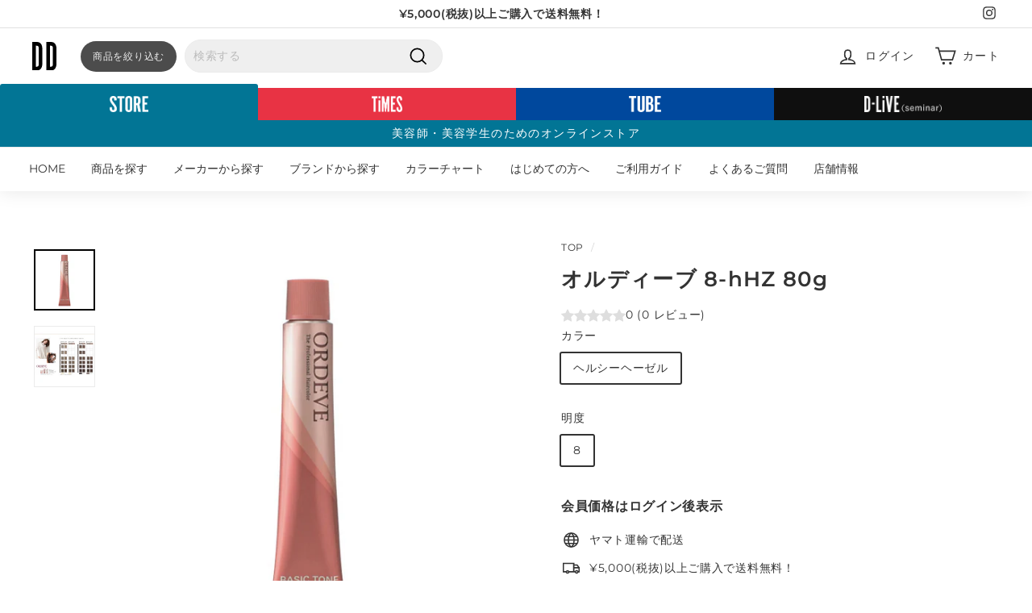

--- FILE ---
content_type: text/html; charset=utf-8
request_url: https://d-online-pf.com/collections/10-off?view=globo.alsobought
body_size: 46720
content:
[{"id":6892376555693,"title":"エルジューダ ブリーチケアセラム","handle":"4954835291293","description":"\u003cp\u003e- ブリーチデザインにしなやかな動きとまとまりを。 -\u003c\/p\u003e\u003cp\u003e＜軟毛の方に＞＜サラサラな質感＞\u003c\/p\u003e\u003cp\u003e\u003cbr\u003e\u003c\/p\u003e\u003cp\u003eブリーチ毛の様々なお悩み▼\u003c\/p\u003e\u003cp\u003eパサつき\/ツヤがない\/絡まって扱いにくい\/濡れるとさらに絡まる\u003c\/p\u003e\u003cp\u003e要因は、「ブリーチうねり*」にありました。\u003c\/p\u003e\u003cp\u003e*ブリーチ毛に指やブラシが引っかかる等、強い力がかかってしまった時に生じる1本1本のうねりのこと。\u003c\/p\u003e\u003cp\u003e\u003cbr\u003e\u003c\/p\u003e\u003cp\u003eブリーチうねりはこうして生まれる▼\u003c\/p\u003e\u003cp\u003eウェット時、ブリーチ毛は毛髪内結合が少なくなっているため、濡れているときは特に外からかかる力に影響を受けやすい。そしてドライ中、水素結合が切れた状態にドライ中の過度なテンションがかかることにより、毛髪内の結合にズレが生じ、ドライ後毛髪内の水素結合がズレた状態で固定され、うねりが生じる。\u003c\/p\u003e\u003cp\u003e\u003cbr\u003e\u003c\/p\u003e\u003cp\u003eエルジューダ ブリーチケア セラム\/ジェルセラムを使うと･･･\u003c\/p\u003e\u003cp\u003e①オイルが広がりやすく、指通りの良い髪へ\u003c\/p\u003e\u003cp\u003e《オイル化グリセリン配合》\u003c\/p\u003e\u003cp\u003eグリセリンとオイルが結合した成分。水とオイル両方になじみやすい性質を持つ。オイルをブリーチ毛に均一に広がりやすくし、毛髪内部の水素結合をゆるめる。\u003c\/p\u003e\u003cp\u003e②ドライ中の水素結合のズレを防ぎ、うねりを抑える\u003c\/p\u003e\u003cp\u003e?ブリーチ毛をキレイな状態に整えてしなやかにまとまる髪へ。\u003c\/p\u003e\u003cp\u003e\u003cbr\u003e\u003c\/p\u003e\u003cp\u003eFRAGRANCE\u003c\/p\u003e\u003cp\u003e透明感あふれるクリスタルムスクの香り\u003c\/p\u003e","published_at":"2021-08-21T10:58:20+09:00","created_at":"2021-08-21T10:58:20+09:00","vendor":"ミルボン","type":"ヘアケア","tags":["AUBEG_ミルボン","brand_エルジューダ","category_アウトバストリートメント","discount_10%割引","NEWTONG_ミルボン","series_エルジューダ","ハイトーンケアオイル","ミル ボン","ミルボン エルジューダ","ミルボンエルジューダ","上代_3080","美容学生2025"],"price":200200,"price_min":200200,"price_max":200200,"available":true,"price_varies":false,"compare_at_price":null,"compare_at_price_min":0,"compare_at_price_max":0,"compare_at_price_varies":false,"variants":[{"id":40560687612077,"title":"Default Title","option1":"Default Title","option2":null,"option3":null,"sku":"16596832","requires_shipping":true,"taxable":true,"featured_image":null,"available":true,"name":"エルジューダ ブリーチケアセラム","public_title":null,"options":["Default Title"],"price":200200,"weight":0,"compare_at_price":null,"inventory_management":"shopify","barcode":"4954835291293","requires_selling_plan":false,"selling_plan_allocations":[],"quantity_rule":{"min":1,"max":null,"increment":1}}],"images":["\/\/d-online-pf.com\/cdn\/shop\/products\/4954835291293_582c78b0-dca8-4e0e-b70d-d82a6c8b4cbe.png?v=1669944801"],"featured_image":"\/\/d-online-pf.com\/cdn\/shop\/products\/4954835291293_582c78b0-dca8-4e0e-b70d-d82a6c8b4cbe.png?v=1669944801","options":["Title"],"media":[{"alt":null,"id":31259928428791,"position":1,"preview_image":{"aspect_ratio":1.0,"height":813,"width":813,"src":"\/\/d-online-pf.com\/cdn\/shop\/products\/4954835291293_582c78b0-dca8-4e0e-b70d-d82a6c8b4cbe.png?v=1669944801"},"aspect_ratio":1.0,"height":813,"media_type":"image","src":"\/\/d-online-pf.com\/cdn\/shop\/products\/4954835291293_582c78b0-dca8-4e0e-b70d-d82a6c8b4cbe.png?v=1669944801","width":813}],"requires_selling_plan":false,"selling_plan_groups":[],"content":"\u003cp\u003e- ブリーチデザインにしなやかな動きとまとまりを。 -\u003c\/p\u003e\u003cp\u003e＜軟毛の方に＞＜サラサラな質感＞\u003c\/p\u003e\u003cp\u003e\u003cbr\u003e\u003c\/p\u003e\u003cp\u003eブリーチ毛の様々なお悩み▼\u003c\/p\u003e\u003cp\u003eパサつき\/ツヤがない\/絡まって扱いにくい\/濡れるとさらに絡まる\u003c\/p\u003e\u003cp\u003e要因は、「ブリーチうねり*」にありました。\u003c\/p\u003e\u003cp\u003e*ブリーチ毛に指やブラシが引っかかる等、強い力がかかってしまった時に生じる1本1本のうねりのこと。\u003c\/p\u003e\u003cp\u003e\u003cbr\u003e\u003c\/p\u003e\u003cp\u003eブリーチうねりはこうして生まれる▼\u003c\/p\u003e\u003cp\u003eウェット時、ブリーチ毛は毛髪内結合が少なくなっているため、濡れているときは特に外からかかる力に影響を受けやすい。そしてドライ中、水素結合が切れた状態にドライ中の過度なテンションがかかることにより、毛髪内の結合にズレが生じ、ドライ後毛髪内の水素結合がズレた状態で固定され、うねりが生じる。\u003c\/p\u003e\u003cp\u003e\u003cbr\u003e\u003c\/p\u003e\u003cp\u003eエルジューダ ブリーチケア セラム\/ジェルセラムを使うと･･･\u003c\/p\u003e\u003cp\u003e①オイルが広がりやすく、指通りの良い髪へ\u003c\/p\u003e\u003cp\u003e《オイル化グリセリン配合》\u003c\/p\u003e\u003cp\u003eグリセリンとオイルが結合した成分。水とオイル両方になじみやすい性質を持つ。オイルをブリーチ毛に均一に広がりやすくし、毛髪内部の水素結合をゆるめる。\u003c\/p\u003e\u003cp\u003e②ドライ中の水素結合のズレを防ぎ、うねりを抑える\u003c\/p\u003e\u003cp\u003e?ブリーチ毛をキレイな状態に整えてしなやかにまとまる髪へ。\u003c\/p\u003e\u003cp\u003e\u003cbr\u003e\u003c\/p\u003e\u003cp\u003eFRAGRANCE\u003c\/p\u003e\u003cp\u003e透明感あふれるクリスタルムスクの香り\u003c\/p\u003e"},{"id":6891592614061,"title":"ディーセス エルジューダ エマルジョン プラス","handle":"4954835290685","description":"\u003cp\u003e動かしやすいやわふわな素材へ導くデザインベースエマルジョン\u003c\/p\u003e\u003cbr\u003e\u003cbr\u003e\u003cp\u003e◆商品特長動かしやすいやわふわな素材へ導くデザインベースエマルジョン\u003c\/p\u003e\u003cp\u003e①高い保湿力を保ち続ける【バオバブエキス】配合\u003c\/p\u003e\u003cp\u003e②髪質で選択する2アイテム\u003c\/p\u003e\u003cp\u003e●エマルジョンプラス→普通～太い髪：アミノコラーゲンを配合し、やわらかさを高める\u003c\/p\u003e\u003cp\u003e③根元から毛先まで均一な状態に整えていく【ＣＭＡＤＫ】配合\u003c\/p\u003e","published_at":"2021-08-21T04:57:57+09:00","created_at":"2021-08-21T04:57:57+09:00","vendor":"ミルボン","type":"ヘアケア","tags":["AUBEG_ミルボン","brand_エルジューダ","category_アウトバストリートメント","discount_10%割引","label_やわらか","NEWTONG_ミルボン","series_エルジューダ","ミル ボン","ミルボン エルジューダ","ミルボンエルジューダ","上代_2860","美容学生2025"],"price":185900,"price_min":185900,"price_max":185900,"available":true,"price_varies":false,"compare_at_price":null,"compare_at_price_min":0,"compare_at_price_max":0,"compare_at_price_varies":false,"variants":[{"id":40559081259181,"title":"Default Title","option1":"Default Title","option2":null,"option3":null,"sku":"16596085","requires_shipping":true,"taxable":true,"featured_image":null,"available":true,"name":"ディーセス エルジューダ エマルジョン プラス","public_title":null,"options":["Default Title"],"price":185900,"weight":0,"compare_at_price":null,"inventory_management":"shopify","barcode":"4954835290685","requires_selling_plan":false,"selling_plan_allocations":[],"quantity_rule":{"min":1,"max":null,"increment":1}}],"images":["\/\/d-online-pf.com\/cdn\/shop\/products\/4954835290685.png?v=1669944925"],"featured_image":"\/\/d-online-pf.com\/cdn\/shop\/products\/4954835290685.png?v=1669944925","options":["Title"],"media":[{"alt":null,"id":31259940159735,"position":1,"preview_image":{"aspect_ratio":1.0,"height":813,"width":813,"src":"\/\/d-online-pf.com\/cdn\/shop\/products\/4954835290685.png?v=1669944925"},"aspect_ratio":1.0,"height":813,"media_type":"image","src":"\/\/d-online-pf.com\/cdn\/shop\/products\/4954835290685.png?v=1669944925","width":813}],"requires_selling_plan":false,"selling_plan_groups":[],"content":"\u003cp\u003e動かしやすいやわふわな素材へ導くデザインベースエマルジョン\u003c\/p\u003e\u003cbr\u003e\u003cbr\u003e\u003cp\u003e◆商品特長動かしやすいやわふわな素材へ導くデザインベースエマルジョン\u003c\/p\u003e\u003cp\u003e①高い保湿力を保ち続ける【バオバブエキス】配合\u003c\/p\u003e\u003cp\u003e②髪質で選択する2アイテム\u003c\/p\u003e\u003cp\u003e●エマルジョンプラス→普通～太い髪：アミノコラーゲンを配合し、やわらかさを高める\u003c\/p\u003e\u003cp\u003e③根元から毛先まで均一な状態に整えていく【ＣＭＡＤＫ】配合\u003c\/p\u003e"},{"id":6891606376621,"title":"ジェミールフラン メルティバターバーム","handle":"4954835136228","description":"\u003cp\u003e夜のまとまりが記憶され忙しい朝でもキレイがつくれるメルティバターバーム\u003c\/p\u003e\u003cp\u003e「メルティバターバーム」メルティバターの保湿感・おさまり感を強化させるためにバター濃度を濃くしたおさまり特化アイテム\u003c\/p\u003e\u003cbr\u003e\u003cbr\u003e\u003cp\u003e★製品特徴\u003c\/p\u003e\u003cp\u003e古来からミラクルツリーと称された北インド原産のモリンガの種子から採れる植物性油脂「モイストモリンガバター」配合。\u003c\/p\u003e\u003cp\u003e★使用方法\u003c\/p\u003e\u003cp\u003eタオルドライ後、毛先→中間→根元の順に塗布。\u003c\/p\u003e\u003cp\u003eトップからドライスタートし、毛先を握って引っ張りながらドライ。\u003c\/p\u003e\u003cp\u003e★YOU-TUBE\u003c\/p\u003e\u003cp\u003e\u003ciframe width=\"500\" height=\"281\" src=\"\/\/www.youtube.com\/embed\/M1YsKIc1hc8\" frameborder=\"0\" allowfullscreen=\"\"\u003e\u003c\/iframe\u003e\u003c\/p\u003e","published_at":"2021-08-21T05:03:39+09:00","created_at":"2021-08-21T05:03:39+09:00","vendor":"ミルボン","type":"ヘアケア","tags":["AUBEG_ミルボン","brand_ジェミールフラン","category_アウトバストリートメント","discount_10%割引","label_まとまり","label_保湿","NEWTONG_ミルボン","series_ジェミールフランヘアメイク","ミル ボン","上代_2420","美容学生2025"],"price":157300,"price_min":157300,"price_max":157300,"available":true,"price_varies":false,"compare_at_price":null,"compare_at_price_min":0,"compare_at_price_max":0,"compare_at_price_varies":false,"variants":[{"id":40559104295085,"title":"Default Title","option1":"Default Title","option2":null,"option3":null,"sku":"16628335","requires_shipping":true,"taxable":true,"featured_image":null,"available":true,"name":"ジェミールフラン メルティバターバーム","public_title":null,"options":["Default Title"],"price":157300,"weight":0,"compare_at_price":null,"inventory_management":"shopify","barcode":"4954835136228","requires_selling_plan":false,"selling_plan_allocations":[],"quantity_rule":{"min":1,"max":null,"increment":1}}],"images":["\/\/d-online-pf.com\/cdn\/shop\/products\/4954835136228.jpg?v=1629489822"],"featured_image":"\/\/d-online-pf.com\/cdn\/shop\/products\/4954835136228.jpg?v=1629489822","options":["Title"],"media":[{"alt":"ジェミールフラン メルティバターバーム","id":22298052395181,"position":1,"preview_image":{"aspect_ratio":1.0,"height":1279,"width":1279,"src":"\/\/d-online-pf.com\/cdn\/shop\/products\/4954835136228.jpg?v=1629489822"},"aspect_ratio":1.0,"height":1279,"media_type":"image","src":"\/\/d-online-pf.com\/cdn\/shop\/products\/4954835136228.jpg?v=1629489822","width":1279}],"requires_selling_plan":false,"selling_plan_groups":[],"content":"\u003cp\u003e夜のまとまりが記憶され忙しい朝でもキレイがつくれるメルティバターバーム\u003c\/p\u003e\u003cp\u003e「メルティバターバーム」メルティバターの保湿感・おさまり感を強化させるためにバター濃度を濃くしたおさまり特化アイテム\u003c\/p\u003e\u003cbr\u003e\u003cbr\u003e\u003cp\u003e★製品特徴\u003c\/p\u003e\u003cp\u003e古来からミラクルツリーと称された北インド原産のモリンガの種子から採れる植物性油脂「モイストモリンガバター」配合。\u003c\/p\u003e\u003cp\u003e★使用方法\u003c\/p\u003e\u003cp\u003eタオルドライ後、毛先→中間→根元の順に塗布。\u003c\/p\u003e\u003cp\u003eトップからドライスタートし、毛先を握って引っ張りながらドライ。\u003c\/p\u003e\u003cp\u003e★YOU-TUBE\u003c\/p\u003e\u003cp\u003e\u003ciframe width=\"500\" height=\"281\" src=\"\/\/www.youtube.com\/embed\/M1YsKIc1hc8\" frameborder=\"0\" allowfullscreen=\"\"\u003e\u003c\/iframe\u003e\u003c\/p\u003e"},{"id":6892232343725,"title":"クオルシア カラーシャンプー パープル 250ml","handle":"4580508130608","description":"\u003cp\u003eより高い精度を求めるプロフェッショナル用の染着性に優れたカラーシャンプー。\u003c\/p\u003e\u003cp\u003e髪と頭皮に優しいアミノ酸系洗浄処方でありながら、\u003c\/p\u003e\u003cp\u003eカラーシャンプーの中でもとにかく濃い染料で鮮やかな色彩の持続をサポートします。\u003c\/p\u003e\u003cp\u003eハイトーンカラーの黄ばみを抑えるパープル、赤やピンク系の暖色カラーの褪色を抑えるピンクの2種類を魅力的な価格でリリース。\u003c\/p\u003e\u003cp\u003e\u003cbr\u003e\u003c\/p\u003e\u003cp\u003e●パープル\u003c\/p\u003e\u003cp\u003eハイトーンカラーの気になる黄ばみを抑え、透明感のある髪色を長持ちさせます。\u003c\/p\u003e","published_at":"2021-08-21T09:44:40+09:00","created_at":"2021-08-21T09:44:40+09:00","vendor":"フィヨーレコスメティクス","type":"ヘアケア","tags":["brand_クオルシア","category_カラーシャンプー\/カラートリートメント","discount_10%割引","NEWTONG_フィヨーレコスメティクス","purple shampoo","series_クオルシア　カラーシャンプー","カラーカラーシャンプー\/カラートリートメント2022","フィオーレ","フィヨーレ カラー","上代_1900","美容学生2025"],"price":133000,"price_min":133000,"price_max":133000,"available":true,"price_varies":false,"compare_at_price":null,"compare_at_price_min":0,"compare_at_price_max":0,"compare_at_price_varies":false,"variants":[{"id":40560392569005,"title":"Default Title","option1":"Default Title","option2":null,"option3":null,"sku":"30003309","requires_shipping":true,"taxable":true,"featured_image":null,"available":true,"name":"クオルシア カラーシャンプー パープル 250ml","public_title":null,"options":["Default Title"],"price":133000,"weight":0,"compare_at_price":null,"inventory_management":"shopify","barcode":"4580508130608","requires_selling_plan":false,"selling_plan_allocations":[],"quantity_rule":{"min":1,"max":null,"increment":1}}],"images":["\/\/d-online-pf.com\/cdn\/shop\/products\/4580508130608.png?v=1670899413"],"featured_image":"\/\/d-online-pf.com\/cdn\/shop\/products\/4580508130608.png?v=1670899413","options":["Title"],"media":[{"alt":"クオルシア カラーシャンプー パープル 250ml","id":22299955429549,"position":1,"preview_image":{"aspect_ratio":1.0,"height":853,"width":853,"src":"\/\/d-online-pf.com\/cdn\/shop\/products\/4580508130608.png?v=1670899413"},"aspect_ratio":1.0,"height":853,"media_type":"image","src":"\/\/d-online-pf.com\/cdn\/shop\/products\/4580508130608.png?v=1670899413","width":853}],"requires_selling_plan":false,"selling_plan_groups":[],"content":"\u003cp\u003eより高い精度を求めるプロフェッショナル用の染着性に優れたカラーシャンプー。\u003c\/p\u003e\u003cp\u003e髪と頭皮に優しいアミノ酸系洗浄処方でありながら、\u003c\/p\u003e\u003cp\u003eカラーシャンプーの中でもとにかく濃い染料で鮮やかな色彩の持続をサポートします。\u003c\/p\u003e\u003cp\u003eハイトーンカラーの黄ばみを抑えるパープル、赤やピンク系の暖色カラーの褪色を抑えるピンクの2種類を魅力的な価格でリリース。\u003c\/p\u003e\u003cp\u003e\u003cbr\u003e\u003c\/p\u003e\u003cp\u003e●パープル\u003c\/p\u003e\u003cp\u003eハイトーンカラーの気になる黄ばみを抑え、透明感のある髪色を長持ちさせます。\u003c\/p\u003e"},{"id":6891968626861,"title":"エルジューダ グレイスオン エマルジョン","handle":"4954835100915","description":"\u003cp\u003e仕事もプライベートも、どんな時でも私らしく「女性らしさ」を大切にしたい…忙しい毎日でも、心地よい髪で過ごせる幸せを。\u003c\/p\u003e\n\u003cp\u003e毛先が自然と内に入る、女性らしいやわらかな髪へ。\u003c\/p\u003e\n\u003cbr\u003e\u003cbr\u003e\n\u003cp\u003e柔らかな保湿感　エルジューダグレイスオンエマルジョン\u003c\/p\u003e\n\u003cp\u003eバオバブエキス配合\u003c\/p\u003e\n\u003cp\u003e水分保持に大切な働きをする有機酸を含むエキス。\u003c\/p\u003e\n\u003cp\u003eやわらかさと潤いに満ちた髪へ。\u003c\/p\u003e","published_at":"2021-08-21T07:18:25+09:00","created_at":"2021-08-21T07:18:25+09:00","vendor":"ミルボン","type":"ヘアケア","tags":["AUBEG_ミルボン","brand_エルジューダ","category_アウトバストリートメント","discount_10%割引","label_ミルク","label_保湿","NEWTONG_ミルボン","series_エルジューダ","ミル ボン","ミルボン エルジューダ","ミルボンエルジューダ","上代_3080"],"price":200200,"price_min":200200,"price_max":200200,"available":true,"price_varies":false,"compare_at_price":null,"compare_at_price_min":0,"compare_at_price_max":0,"compare_at_price_varies":false,"variants":[{"id":40559763423405,"title":"Default Title","option1":"Default Title","option2":null,"option3":null,"sku":"16596146","requires_shipping":true,"taxable":true,"featured_image":null,"available":true,"name":"エルジューダ グレイスオン エマルジョン","public_title":null,"options":["Default Title"],"price":200200,"weight":0,"compare_at_price":null,"inventory_management":"shopify","barcode":"4954835100915","requires_selling_plan":false,"selling_plan_allocations":[],"quantity_rule":{"min":1,"max":null,"increment":1}}],"images":["\/\/d-online-pf.com\/cdn\/shop\/products\/4954835100915.png?v=1669944873"],"featured_image":"\/\/d-online-pf.com\/cdn\/shop\/products\/4954835100915.png?v=1669944873","options":["Title"],"media":[{"alt":null,"id":31259935146231,"position":1,"preview_image":{"aspect_ratio":1.0,"height":813,"width":813,"src":"\/\/d-online-pf.com\/cdn\/shop\/products\/4954835100915.png?v=1669944873"},"aspect_ratio":1.0,"height":813,"media_type":"image","src":"\/\/d-online-pf.com\/cdn\/shop\/products\/4954835100915.png?v=1669944873","width":813}],"requires_selling_plan":false,"selling_plan_groups":[],"content":"\u003cp\u003e仕事もプライベートも、どんな時でも私らしく「女性らしさ」を大切にしたい…忙しい毎日でも、心地よい髪で過ごせる幸せを。\u003c\/p\u003e\n\u003cp\u003e毛先が自然と内に入る、女性らしいやわらかな髪へ。\u003c\/p\u003e\n\u003cbr\u003e\u003cbr\u003e\n\u003cp\u003e柔らかな保湿感　エルジューダグレイスオンエマルジョン\u003c\/p\u003e\n\u003cp\u003eバオバブエキス配合\u003c\/p\u003e\n\u003cp\u003e水分保持に大切な働きをする有機酸を含むエキス。\u003c\/p\u003e\n\u003cp\u003eやわらかさと潤いに満ちた髪へ。\u003c\/p\u003e"},{"id":6892376653997,"title":"エルジューダ ブリーチケアジェルセラム","handle":"4954835291309","description":"\u003cp\u003e- ブリーチデザインにしなやかな動きとまとまりを。 -\u003c\/p\u003e\u003cp\u003e＜普通毛～硬毛の方に＞＜やわらかな質感＞\u003c\/p\u003e\u003cp\u003e\u003cbr\u003e\u003c\/p\u003e\u003cp\u003eブリーチ毛の様々なお悩み▼\u003c\/p\u003e\u003cp\u003eパサつき\/ツヤがない\/絡まって扱いにくい\/濡れるとさらに絡まる\u003c\/p\u003e\u003cp\u003e要因は、「ブリーチうねり*」にありました。\u003c\/p\u003e\u003cp\u003e*ブリーチ毛に指やブラシが引っかかる等、強い力がかかってしまった時に生じる1本1本のうねりのこと。\u003c\/p\u003e\u003cp\u003e\u003cbr\u003e\u003c\/p\u003e\u003cp\u003eブリーチうねりはこうして生まれる▼\u003c\/p\u003e\u003cp\u003eウェット時、ブリーチ毛は毛髪内結合が少なくなっているため、濡れているときは特に外からかかる力に影響を受けやすい。そしてドライ中、水素結合が切れた状態にドライ中の過度なテンションがかかることにより、毛髪内の結合にズレが生じ、ドライ後毛髪内の水素結合がズレた状態で固定され、うねりが生じる。\u003c\/p\u003e\u003cp\u003e\u003cbr\u003e\u003c\/p\u003e\u003cp\u003eエルジューダ ブリーチケア セラム\/ジェルセラムを使うと･･･\u003c\/p\u003e\u003cp\u003e①オイルが広がりやすく、指通りの良い髪へ\u003c\/p\u003e\u003cp\u003e《オイル化グリセリン配合》\u003c\/p\u003e\u003cp\u003eグリセリンとオイルが結合した成分。水とオイル両方になじみやすい性質を持つ。オイルをブリーチ毛に均一に広がりやすくし、毛髪内部の水素結合をゆるめる。\u003c\/p\u003e\u003cp\u003e②ドライ中の水素結合のズレを防ぎ、うねりを抑える\u003c\/p\u003e\u003cp\u003e?ブリーチ毛をキレイな状態に整えてしなやかにまとまる髪へ。\u003c\/p\u003e\u003cp\u003e\u003cbr\u003e\u003c\/p\u003e\u003cp\u003eFRAGRANCE\u003c\/p\u003e\u003cp\u003e透明感あふれるクリスタルムスクの香り\u003c\/p\u003e","published_at":"2021-08-21T10:58:22+09:00","created_at":"2021-08-21T10:58:22+09:00","vendor":"ミルボン","type":"ヘアケア","tags":["AUBEG_ミルボン","brand_エルジューダ","category_アウトバストリートメント","discount_10%割引","NEWTONG_ミルボン","series_エルジューダ","ミル ボン","ミルボン エルジューダ","ミルボンエルジューダ","上代_3080"],"price":200200,"price_min":200200,"price_max":200200,"available":true,"price_varies":false,"compare_at_price":null,"compare_at_price_min":0,"compare_at_price_max":0,"compare_at_price_varies":false,"variants":[{"id":40560687710381,"title":"Default Title","option1":"Default Title","option2":null,"option3":null,"sku":"16596849","requires_shipping":true,"taxable":true,"featured_image":null,"available":true,"name":"エルジューダ ブリーチケアジェルセラム","public_title":null,"options":["Default Title"],"price":200200,"weight":0,"compare_at_price":null,"inventory_management":"shopify","barcode":"4954835291309","requires_selling_plan":false,"selling_plan_allocations":[],"quantity_rule":{"min":1,"max":null,"increment":1}}],"images":["\/\/d-online-pf.com\/cdn\/shop\/products\/4954835291309_132cf62b-f12e-4e0c-9fa3-0f994eecc4c2.png?v=1669944785"],"featured_image":"\/\/d-online-pf.com\/cdn\/shop\/products\/4954835291309_132cf62b-f12e-4e0c-9fa3-0f994eecc4c2.png?v=1669944785","options":["Title"],"media":[{"alt":null,"id":31259927249143,"position":1,"preview_image":{"aspect_ratio":1.0,"height":813,"width":813,"src":"\/\/d-online-pf.com\/cdn\/shop\/products\/4954835291309_132cf62b-f12e-4e0c-9fa3-0f994eecc4c2.png?v=1669944785"},"aspect_ratio":1.0,"height":813,"media_type":"image","src":"\/\/d-online-pf.com\/cdn\/shop\/products\/4954835291309_132cf62b-f12e-4e0c-9fa3-0f994eecc4c2.png?v=1669944785","width":813}],"requires_selling_plan":false,"selling_plan_groups":[],"content":"\u003cp\u003e- ブリーチデザインにしなやかな動きとまとまりを。 -\u003c\/p\u003e\u003cp\u003e＜普通毛～硬毛の方に＞＜やわらかな質感＞\u003c\/p\u003e\u003cp\u003e\u003cbr\u003e\u003c\/p\u003e\u003cp\u003eブリーチ毛の様々なお悩み▼\u003c\/p\u003e\u003cp\u003eパサつき\/ツヤがない\/絡まって扱いにくい\/濡れるとさらに絡まる\u003c\/p\u003e\u003cp\u003e要因は、「ブリーチうねり*」にありました。\u003c\/p\u003e\u003cp\u003e*ブリーチ毛に指やブラシが引っかかる等、強い力がかかってしまった時に生じる1本1本のうねりのこと。\u003c\/p\u003e\u003cp\u003e\u003cbr\u003e\u003c\/p\u003e\u003cp\u003eブリーチうねりはこうして生まれる▼\u003c\/p\u003e\u003cp\u003eウェット時、ブリーチ毛は毛髪内結合が少なくなっているため、濡れているときは特に外からかかる力に影響を受けやすい。そしてドライ中、水素結合が切れた状態にドライ中の過度なテンションがかかることにより、毛髪内の結合にズレが生じ、ドライ後毛髪内の水素結合がズレた状態で固定され、うねりが生じる。\u003c\/p\u003e\u003cp\u003e\u003cbr\u003e\u003c\/p\u003e\u003cp\u003eエルジューダ ブリーチケア セラム\/ジェルセラムを使うと･･･\u003c\/p\u003e\u003cp\u003e①オイルが広がりやすく、指通りの良い髪へ\u003c\/p\u003e\u003cp\u003e《オイル化グリセリン配合》\u003c\/p\u003e\u003cp\u003eグリセリンとオイルが結合した成分。水とオイル両方になじみやすい性質を持つ。オイルをブリーチ毛に均一に広がりやすくし、毛髪内部の水素結合をゆるめる。\u003c\/p\u003e\u003cp\u003e②ドライ中の水素結合のズレを防ぎ、うねりを抑える\u003c\/p\u003e\u003cp\u003e?ブリーチ毛をキレイな状態に整えてしなやかにまとまる髪へ。\u003c\/p\u003e\u003cp\u003e\u003cbr\u003e\u003c\/p\u003e\u003cp\u003eFRAGRANCE\u003c\/p\u003e\u003cp\u003e透明感あふれるクリスタルムスクの香り\u003c\/p\u003e"},{"id":6892017811629,"title":"エルジューダポイントケアスティック","handle":"4954835291071","description":"気になるとき、私はキレイに、ととのえる。今すぐ何とかしたい！わがままにハネる細かい部分に。エルジューダポイントケアスティック\u003cbr\u003e\u003cbr\u003e●使い方カンタン！マスカラタイプで手を汚さずにサッとキレイ。●べたつかない！固まらない！全てケア成分でできてます。●持ち運んで使える！気になって時にいつでも整える。","published_at":"2021-08-21T07:51:30+09:00","created_at":"2021-08-21T07:51:30+09:00","vendor":"ミルボン","type":"スタイリング","tags":["AUBEG_ミルボン","brand_エルジューダ","category_ヘアジェル\/セットローション","discount_10%割引","NEWTONG_ミルボン","series_エルジューダ","あほ毛","アホ毛","ミル ボン","ミルボン エルジューダ","ミルボンエルジューダ","上代_1650","梅雨対策","美容学生2025"],"price":115500,"price_min":115500,"price_max":115500,"available":true,"price_varies":false,"compare_at_price":null,"compare_at_price_min":0,"compare_at_price_max":0,"compare_at_price_varies":false,"variants":[{"id":40559953412269,"title":"Default Title","option1":"Default Title","option2":null,"option3":null,"sku":"16596177","requires_shipping":true,"taxable":true,"featured_image":null,"available":true,"name":"エルジューダポイントケアスティック","public_title":null,"options":["Default Title"],"price":115500,"weight":0,"compare_at_price":null,"inventory_management":"shopify","barcode":"4954835291071","requires_selling_plan":false,"selling_plan_allocations":[],"quantity_rule":{"min":1,"max":null,"increment":1}}],"images":["\/\/d-online-pf.com\/cdn\/shop\/products\/4954835291071.png?v=1669945196"],"featured_image":"\/\/d-online-pf.com\/cdn\/shop\/products\/4954835291071.png?v=1669945196","options":["Title"],"media":[{"alt":null,"id":31259964375287,"position":1,"preview_image":{"aspect_ratio":1.0,"height":813,"width":813,"src":"\/\/d-online-pf.com\/cdn\/shop\/products\/4954835291071.png?v=1669945196"},"aspect_ratio":1.0,"height":813,"media_type":"image","src":"\/\/d-online-pf.com\/cdn\/shop\/products\/4954835291071.png?v=1669945196","width":813}],"requires_selling_plan":false,"selling_plan_groups":[],"content":"気になるとき、私はキレイに、ととのえる。今すぐ何とかしたい！わがままにハネる細かい部分に。エルジューダポイントケアスティック\u003cbr\u003e\u003cbr\u003e●使い方カンタン！マスカラタイプで手を汚さずにサッとキレイ。●べたつかない！固まらない！全てケア成分でできてます。●持ち運んで使える！気になって時にいつでも整える。"},{"id":6891963187373,"title":"オルディーブ アディクシー 9-ST スモーキートパーズ 80g","handle":"4954835335584","description":"\u003cp\u003e高明度のアンダーへ、透き通るようなヘアカラーをかなえる２色相ほんのり紫味のあるベージュ「スモーキートパーズ」\u003c\/p\u003e\u003cbr\u003e\u003cbr\u003eブラウンさえもかき消し、自在な髪色を叶えてくれる高発色カラー　オルディーブ　アディクシー","published_at":"2021-08-21T07:14:54+09:00","created_at":"2021-08-21T07:14:54+09:00","vendor":"ミルボン","type":"ヘアカラー","tags":["AUBEG_ミルボン","brand_オルディーブ","category_ファッションカラー","color_#A7937B","colorchart_オルディーブアディクシー","discount_10%割引","NEWTONG_ミルボン","series_オルディーブアディクシー","tone_#888888","ミル ボン"],"price":70000,"price_min":70000,"price_max":70000,"available":true,"price_varies":false,"compare_at_price":null,"compare_at_price_min":0,"compare_at_price_max":0,"compare_at_price_varies":false,"variants":[{"id":40559744123053,"title":"スモーキートパーズ \/ 09","option1":"スモーキートパーズ","option2":"09","option3":null,"sku":"02511825","requires_shipping":true,"taxable":true,"featured_image":null,"available":true,"name":"オルディーブ アディクシー 9-ST スモーキートパーズ 80g - スモーキートパーズ \/ 09","public_title":"スモーキートパーズ \/ 09","options":["スモーキートパーズ","09"],"price":70000,"weight":0,"compare_at_price":null,"inventory_management":"shopify","barcode":"4954835335584","requires_selling_plan":false,"selling_plan_allocations":[],"quantity_rule":{"min":1,"max":null,"increment":1}}],"images":["\/\/d-online-pf.com\/cdn\/shop\/products\/4954835335584.jpg?v=1672021608","\/\/d-online-pf.com\/cdn\/shop\/files\/ADDICTHY_Purple_SmokyTopaz_b93b69f0-bf89-447c-aa4f-5f9af4cfa904.png?v=1707894807"],"featured_image":"\/\/d-online-pf.com\/cdn\/shop\/products\/4954835335584.jpg?v=1672021608","options":["カラー","明度"],"media":[{"alt":null,"id":31443177079031,"position":1,"preview_image":{"aspect_ratio":1.0,"height":813,"width":813,"src":"\/\/d-online-pf.com\/cdn\/shop\/products\/4954835335584.jpg?v=1672021608"},"aspect_ratio":1.0,"height":813,"media_type":"image","src":"\/\/d-online-pf.com\/cdn\/shop\/products\/4954835335584.jpg?v=1672021608","width":813},{"alt":null,"id":34358527230199,"position":2,"preview_image":{"aspect_ratio":1.0,"height":1250,"width":1250,"src":"\/\/d-online-pf.com\/cdn\/shop\/files\/ADDICTHY_Purple_SmokyTopaz_b93b69f0-bf89-447c-aa4f-5f9af4cfa904.png?v=1707894807"},"aspect_ratio":1.0,"height":1250,"media_type":"image","src":"\/\/d-online-pf.com\/cdn\/shop\/files\/ADDICTHY_Purple_SmokyTopaz_b93b69f0-bf89-447c-aa4f-5f9af4cfa904.png?v=1707894807","width":1250}],"requires_selling_plan":false,"selling_plan_groups":[],"content":"\u003cp\u003e高明度のアンダーへ、透き通るようなヘアカラーをかなえる２色相ほんのり紫味のあるベージュ「スモーキートパーズ」\u003c\/p\u003e\u003cbr\u003e\u003cbr\u003eブラウンさえもかき消し、自在な髪色を叶えてくれる高発色カラー　オルディーブ　アディクシー"},{"id":6891592450221,"title":"ディーセス エルジューダ エマルジョン","handle":"4954835290678","description":"動かしやすいやわふわな素材へ導くデザインベースエマルジョン\u003cbr\u003e\u003cbr\u003e◆商品特長動かしやすいやわふわな素材へ導くデザインベースエマルジョン①高い保湿力を保ち続ける【バオバブエキス】配合②髪質で選択する2アイテム●エマルジョン→細い髪：セラミド２を配合し保湿力を高める③根元から毛先まで均一な状態に整えていく【ＣＭＡＤＫ】配合","published_at":"2021-08-21T04:57:52+09:00","created_at":"2021-08-21T04:57:52+09:00","vendor":"ミルボン","type":"ヘアケア","tags":["AUBEG_ミルボン","brand_エルジューダ","category_アウトバストリートメント","discount_10%割引","label_やわらか","NEWTONG_ミルボン","series_エルジューダ","ミル ボン","ミルボン エルジューダ","ミルボンエルジューダ","上代_2860"],"price":185900,"price_min":185900,"price_max":185900,"available":true,"price_varies":false,"compare_at_price":null,"compare_at_price_min":0,"compare_at_price_max":0,"compare_at_price_varies":false,"variants":[{"id":40559081095341,"title":"Default Title","option1":"Default Title","option2":null,"option3":null,"sku":"16596078","requires_shipping":true,"taxable":true,"featured_image":null,"available":true,"name":"ディーセス エルジューダ エマルジョン","public_title":null,"options":["Default Title"],"price":185900,"weight":0,"compare_at_price":null,"inventory_management":"shopify","barcode":"4954835290678","requires_selling_plan":false,"selling_plan_allocations":[],"quantity_rule":{"min":1,"max":null,"increment":1}}],"images":["\/\/d-online-pf.com\/cdn\/shop\/products\/4954835290678.png?v=1669944909","\/\/d-online-pf.com\/cdn\/shop\/files\/4954835290678_01.jpg?v=1722992031"],"featured_image":"\/\/d-online-pf.com\/cdn\/shop\/products\/4954835290678.png?v=1669944909","options":["Title"],"media":[{"alt":null,"id":31259938259191,"position":1,"preview_image":{"aspect_ratio":1.0,"height":813,"width":813,"src":"\/\/d-online-pf.com\/cdn\/shop\/products\/4954835290678.png?v=1669944909"},"aspect_ratio":1.0,"height":813,"media_type":"image","src":"\/\/d-online-pf.com\/cdn\/shop\/products\/4954835290678.png?v=1669944909","width":813},{"alt":null,"id":36167653556471,"position":2,"preview_image":{"aspect_ratio":1.0,"height":1850,"width":1850,"src":"\/\/d-online-pf.com\/cdn\/shop\/files\/4954835290678_01.jpg?v=1722992031"},"aspect_ratio":1.0,"height":1850,"media_type":"image","src":"\/\/d-online-pf.com\/cdn\/shop\/files\/4954835290678_01.jpg?v=1722992031","width":1850}],"requires_selling_plan":false,"selling_plan_groups":[],"content":"動かしやすいやわふわな素材へ導くデザインベースエマルジョン\u003cbr\u003e\u003cbr\u003e◆商品特長動かしやすいやわふわな素材へ導くデザインベースエマルジョン①高い保湿力を保ち続ける【バオバブエキス】配合②髪質で選択する2アイテム●エマルジョン→細い髪：セラミド２を配合し保湿力を高める③根元から毛先まで均一な状態に整えていく【ＣＭＡＤＫ】配合"},{"id":6891561582765,"title":"トリエ スプレー10 170g","handle":"4952195632183","description":"\u003cp\u003e髪から雰囲気をコントロールする質感スタイリングシリーズ。サラサラ触感、自在な動き、思い通りの仕上がりキープ。\u003c\/p\u003e","published_at":"2021-08-21T04:45:44+09:00","created_at":"2021-08-21T04:45:44+09:00","vendor":"ルベル","type":"スタイリング","tags":["brand_トリエ","category_ヘアスプレー","discount_10%割引","label_さらさら","label_スタイリング","NEWTONG_ルベル1","series_トリエ","上代_1600","美容学生2025"],"price":104000,"price_min":104000,"price_max":104000,"available":true,"price_varies":false,"compare_at_price":null,"compare_at_price_min":0,"compare_at_price_max":0,"compare_at_price_varies":false,"variants":[{"id":40559032467629,"title":"Default Title","option1":"Default Title","option2":null,"option3":null,"sku":"16481046","requires_shipping":true,"taxable":true,"featured_image":null,"available":true,"name":"トリエ スプレー10 170g","public_title":null,"options":["Default Title"],"price":104000,"weight":0,"compare_at_price":null,"inventory_management":"shopify","barcode":"4952195632183","requires_selling_plan":false,"selling_plan_allocations":[],"quantity_rule":{"min":1,"max":null,"increment":1}}],"images":["\/\/d-online-pf.com\/cdn\/shop\/products\/4952195632183.jpg?v=1629488748"],"featured_image":"\/\/d-online-pf.com\/cdn\/shop\/products\/4952195632183.jpg?v=1629488748","options":["Title"],"media":[{"alt":"トリエスプレー10 170g","id":22297919848621,"position":1,"preview_image":{"aspect_ratio":1.0,"height":1000,"width":1000,"src":"\/\/d-online-pf.com\/cdn\/shop\/products\/4952195632183.jpg?v=1629488748"},"aspect_ratio":1.0,"height":1000,"media_type":"image","src":"\/\/d-online-pf.com\/cdn\/shop\/products\/4952195632183.jpg?v=1629488748","width":1000}],"requires_selling_plan":false,"selling_plan_groups":[],"content":"\u003cp\u003e髪から雰囲気をコントロールする質感スタイリングシリーズ。サラサラ触感、自在な動き、思い通りの仕上がりキープ。\u003c\/p\u003e"},{"id":6891606147245,"title":"ジェミールフラン メルティバター","handle":"4954835136211","description":"\u003cp\u003e夜のまとまりが記憶され忙しい朝でもキレイがつくれるメルティバター\u003c\/p\u003e\u003cp\u003e「メルティバター」＝対応幅が広いメインアイテム\u003c\/p\u003e\u003cbr\u003e\u003cbr\u003e\u003cp\u003e★製品特徴\u003c\/p\u003e\u003cp\u003e古来からミラクルツリーと称された北インド原産のモリンガの種子から採れる植物性油脂「モイストモリンガバター」配合。\u003c\/p\u003e\u003cp\u003e★使用方法\u003c\/p\u003e\u003cp\u003eタオルドライ後、毛先→中間→根元の順に塗布。\u003c\/p\u003e\u003cp\u003eトップからドライスタートし、毛先を握って引っ張りながらドライ。\u003c\/p\u003e\u003cp\u003e★YOU-TUBE\u003c\/p\u003e\u003cp\u003e\u003ciframe width=\"500\" height=\"281\" src=\"\/\/www.youtube.com\/embed\/M1YsKIc1hc8\" frameborder=\"0\" allowfullscreen=\"\"\u003e\u003c\/iframe\u003e\u003c\/p\u003e","published_at":"2021-08-21T05:03:34+09:00","created_at":"2021-08-21T05:03:34+09:00","vendor":"ミルボン","type":"ヘアケア","tags":["AUBEG_ミルボン","brand_ジェミールフラン","category_アウトバストリートメント","discount_10%割引","label_まとまり","NEWTONG_ミルボン","series_ジェミールフランヘアメイク","ミル ボン","上代_2200","美容学生2025"],"price":143000,"price_min":143000,"price_max":143000,"available":true,"price_varies":false,"compare_at_price":null,"compare_at_price_min":0,"compare_at_price_max":0,"compare_at_price_varies":false,"variants":[{"id":40559104065709,"title":"Default Title","option1":"Default Title","option2":null,"option3":null,"sku":"16628328","requires_shipping":true,"taxable":true,"featured_image":null,"available":true,"name":"ジェミールフラン メルティバター","public_title":null,"options":["Default Title"],"price":143000,"weight":0,"compare_at_price":null,"inventory_management":"shopify","barcode":"4954835136211","requires_selling_plan":false,"selling_plan_allocations":[],"quantity_rule":{"min":1,"max":null,"increment":1}}],"images":["\/\/d-online-pf.com\/cdn\/shop\/products\/4954835136211.jpg?v=1629489817"],"featured_image":"\/\/d-online-pf.com\/cdn\/shop\/products\/4954835136211.jpg?v=1629489817","options":["Title"],"media":[{"alt":"ジェミールフラン メルティバター","id":22298051641517,"position":1,"preview_image":{"aspect_ratio":1.0,"height":2139,"width":2139,"src":"\/\/d-online-pf.com\/cdn\/shop\/products\/4954835136211.jpg?v=1629489817"},"aspect_ratio":1.0,"height":2139,"media_type":"image","src":"\/\/d-online-pf.com\/cdn\/shop\/products\/4954835136211.jpg?v=1629489817","width":2139}],"requires_selling_plan":false,"selling_plan_groups":[],"content":"\u003cp\u003e夜のまとまりが記憶され忙しい朝でもキレイがつくれるメルティバター\u003c\/p\u003e\u003cp\u003e「メルティバター」＝対応幅が広いメインアイテム\u003c\/p\u003e\u003cbr\u003e\u003cbr\u003e\u003cp\u003e★製品特徴\u003c\/p\u003e\u003cp\u003e古来からミラクルツリーと称された北インド原産のモリンガの種子から採れる植物性油脂「モイストモリンガバター」配合。\u003c\/p\u003e\u003cp\u003e★使用方法\u003c\/p\u003e\u003cp\u003eタオルドライ後、毛先→中間→根元の順に塗布。\u003c\/p\u003e\u003cp\u003eトップからドライスタートし、毛先を握って引っ張りながらドライ。\u003c\/p\u003e\u003cp\u003e★YOU-TUBE\u003c\/p\u003e\u003cp\u003e\u003ciframe width=\"500\" height=\"281\" src=\"\/\/www.youtube.com\/embed\/M1YsKIc1hc8\" frameborder=\"0\" allowfullscreen=\"\"\u003e\u003c\/iframe\u003e\u003c\/p\u003e"},{"id":7725213286647,"title":"ファイバープレックス ボンド オイル 150ml","handle":"4515208129287","description":"\u003cp\u003e\u003cstrong\u003e【おまとめ買いならキャンペーンセットがお得です \u003ca href=\"https:\/\/d-online-pf.com\/products\/4515208997831\"\u003e\u0026gt;こちら\u0026lt;\u003c\/a\u003e\u003ca href=\"https:\/\/d-online-pf.com\/products\/4515208997817\"\u003e\u003c\/a\u003e 】\u003c\/strong\u003e\u003c\/p\u003e\n\u003chr\u003e\n\u003cp\u003e\u003cspan data-mce-fragment=\"1\" class=\"JsGRdQ\"\u003eブリーチ・ハイトーン施術の救世主、\u003c\/span\u003e \u003cspan data-mce-fragment=\"1\" class=\"JsGRdQ\"\u003e枝毛・切れ毛98.6%削減* のファイバープレックスから\u003c\/span\u003e\u003cspan data-mce-fragment=\"1\" class=\"JsGRdQ\"\u003eハイトーンカラーを美しくみせ、使うたび毛髪を保護・強化できるオイル登場。\u003c\/span\u003e \u003cbr data-mce-fragment=\"1\"\u003e\u003c\/p\u003e\n\u003cp\u003eブリーチ・ハイトーン毛用の処方設計で、うるおってまとまり、指どおりのよい仕上がり。その後のスタイリングも自由自在。\u003c\/p\u003e\n\u003cp\u003e・ジカルボン酸(コハク酸)\u003cbr\u003e∟髪に浸透し、日々のダメージから髪を守ります。\u003cbr\u003e・ボンディングサポート成分(マグネシウム塩)\u003cbr\u003e∟繊細な隙間に入り込み、ボンディング機能をサポートします。\u003cbr\u003e・ヒートアクティブプロテイン(加水分解コラーゲンPGプロビルメチルシランジオール)\u003cbr\u003e\u003c\/p\u003e\n\u003cp\u003e\u003cspan\u003e∟ドライヤーやヘアアイロンなど毎日のルーティンの中で髪を保護しながらダメージを補修し、毛髪強度を高め指通りの良いまとまりのある髪へと導きます。\u003c\/span\u003e\u003c\/p\u003e\n\u003ch4\u003e〈使い方〉\u003c\/h4\u003e\n\u003cp\u003eタオルドライ後、適量を髪に塗布し、乾かします。\u003cbr\u003eまとまっておさまりがいいのに、重い束感は出ないのでそのあとのアイロンワークやスタイリングの邪魔をせず、自在にアレンジ可能。\u003c\/p\u003e\n\u003ch4\u003e〈香り〉\u003c\/h4\u003e\n\u003cp\u003eより多くの方に香りを楽しんでいただけるパウダリーグリーンフローラル。\u003cbr\u003e\u003c\/p\u003e\n\u003cp\u003eクリーンで透明感のあるなかにもひねりのあるローズがのぞく、くせになる香りで継続使用を促します。\u003c\/p\u003e\n\u003cp\u003e*弊社研究所にて、ブリーチ剤+ファイバープレックス No.1 ボンド ブースター、No.2 ボンド フィクサーとブリーチ剤で比較した際の研究データ（最大値）\u003c\/p\u003e\n\u003chr\u003e\n\u003ch3\u003e関連記事\u003c\/h3\u003e\n\u003cp\u003e\u003ca href=\"https:\/\/d-online-pf.com\/blogs\/times\/bond-oil\"\u003e\u003cimg src=\"https:\/\/cdn.shopify.com\/s\/files\/1\/0584\/3700\/9581\/files\/TIMES_bondoil_240x240.png?v=1688532674\" alt=\"\"\u003e\u003c\/a\u003e\u003c\/p\u003e\n\u003cp\u003e\u003cstrong\u003e【ブリーチ毛の方必見！】驚きの補修力！ファイバープレックスボンドオイルが凄かった！\u003c\/strong\u003e\u003c\/p\u003e","published_at":"2022-09-07T10:38:40+09:00","created_at":"2022-08-01T14:39:45+09:00","vendor":"シュワルツコフ","type":"ヘアケア","tags":["brand_ファイバープレックス","category_アウトバストリートメント","discount_10%割引","NEWTONG_シュワルツコフ","series_ファイバープレックス","ハイトーンケアオイル","上代_3500","美容学生2025"],"price":245000,"price_min":245000,"price_max":245000,"available":true,"price_varies":false,"compare_at_price":null,"compare_at_price_min":0,"compare_at_price_max":0,"compare_at_price_varies":false,"variants":[{"id":43071808864503,"title":"Default Title","option1":"Default Title","option2":null,"option3":null,"sku":"20635312","requires_shipping":true,"taxable":true,"featured_image":null,"available":true,"name":"ファイバープレックス ボンド オイル 150ml","public_title":null,"options":["Default Title"],"price":245000,"weight":0,"compare_at_price":null,"inventory_management":"shopify","barcode":"4515208129287","requires_selling_plan":false,"selling_plan_allocations":[],"quantity_rule":{"min":1,"max":null,"increment":1}}],"images":["\/\/d-online-pf.com\/cdn\/shop\/products\/1_e9134c57-1831-4266-abb1-afeac6bd535b.png?v=1662514790","\/\/d-online-pf.com\/cdn\/shop\/products\/1_7fe95fd1-08e8-482b-aff5-8a6fbe5b4a5b.png?v=1662514823","\/\/d-online-pf.com\/cdn\/shop\/products\/220610_bondoil_SNS2.jpg?v=1662514823","\/\/d-online-pf.com\/cdn\/shop\/products\/220610_bondoil_SNS5.jpg?v=1662514823"],"featured_image":"\/\/d-online-pf.com\/cdn\/shop\/products\/1_e9134c57-1831-4266-abb1-afeac6bd535b.png?v=1662514790","options":["Title"],"media":[{"alt":null,"id":30411881808119,"position":1,"preview_image":{"aspect_ratio":1.0,"height":800,"width":800,"src":"\/\/d-online-pf.com\/cdn\/shop\/products\/1_e9134c57-1831-4266-abb1-afeac6bd535b.png?v=1662514790"},"aspect_ratio":1.0,"height":800,"media_type":"image","src":"\/\/d-online-pf.com\/cdn\/shop\/products\/1_e9134c57-1831-4266-abb1-afeac6bd535b.png?v=1662514790","width":800},{"alt":null,"id":30411884986615,"position":2,"preview_image":{"aspect_ratio":1.0,"height":800,"width":800,"src":"\/\/d-online-pf.com\/cdn\/shop\/products\/1_7fe95fd1-08e8-482b-aff5-8a6fbe5b4a5b.png?v=1662514823"},"aspect_ratio":1.0,"height":800,"media_type":"image","src":"\/\/d-online-pf.com\/cdn\/shop\/products\/1_7fe95fd1-08e8-482b-aff5-8a6fbe5b4a5b.png?v=1662514823","width":800},{"alt":null,"id":30411884921079,"position":3,"preview_image":{"aspect_ratio":1.0,"height":1080,"width":1080,"src":"\/\/d-online-pf.com\/cdn\/shop\/products\/220610_bondoil_SNS2.jpg?v=1662514823"},"aspect_ratio":1.0,"height":1080,"media_type":"image","src":"\/\/d-online-pf.com\/cdn\/shop\/products\/220610_bondoil_SNS2.jpg?v=1662514823","width":1080},{"alt":null,"id":30411884953847,"position":4,"preview_image":{"aspect_ratio":1.0,"height":1080,"width":1080,"src":"\/\/d-online-pf.com\/cdn\/shop\/products\/220610_bondoil_SNS5.jpg?v=1662514823"},"aspect_ratio":1.0,"height":1080,"media_type":"image","src":"\/\/d-online-pf.com\/cdn\/shop\/products\/220610_bondoil_SNS5.jpg?v=1662514823","width":1080}],"requires_selling_plan":false,"selling_plan_groups":[],"content":"\u003cp\u003e\u003cstrong\u003e【おまとめ買いならキャンペーンセットがお得です \u003ca href=\"https:\/\/d-online-pf.com\/products\/4515208997831\"\u003e\u0026gt;こちら\u0026lt;\u003c\/a\u003e\u003ca href=\"https:\/\/d-online-pf.com\/products\/4515208997817\"\u003e\u003c\/a\u003e 】\u003c\/strong\u003e\u003c\/p\u003e\n\u003chr\u003e\n\u003cp\u003e\u003cspan data-mce-fragment=\"1\" class=\"JsGRdQ\"\u003eブリーチ・ハイトーン施術の救世主、\u003c\/span\u003e \u003cspan data-mce-fragment=\"1\" class=\"JsGRdQ\"\u003e枝毛・切れ毛98.6%削減* のファイバープレックスから\u003c\/span\u003e\u003cspan data-mce-fragment=\"1\" class=\"JsGRdQ\"\u003eハイトーンカラーを美しくみせ、使うたび毛髪を保護・強化できるオイル登場。\u003c\/span\u003e \u003cbr data-mce-fragment=\"1\"\u003e\u003c\/p\u003e\n\u003cp\u003eブリーチ・ハイトーン毛用の処方設計で、うるおってまとまり、指どおりのよい仕上がり。その後のスタイリングも自由自在。\u003c\/p\u003e\n\u003cp\u003e・ジカルボン酸(コハク酸)\u003cbr\u003e∟髪に浸透し、日々のダメージから髪を守ります。\u003cbr\u003e・ボンディングサポート成分(マグネシウム塩)\u003cbr\u003e∟繊細な隙間に入り込み、ボンディング機能をサポートします。\u003cbr\u003e・ヒートアクティブプロテイン(加水分解コラーゲンPGプロビルメチルシランジオール)\u003cbr\u003e\u003c\/p\u003e\n\u003cp\u003e\u003cspan\u003e∟ドライヤーやヘアアイロンなど毎日のルーティンの中で髪を保護しながらダメージを補修し、毛髪強度を高め指通りの良いまとまりのある髪へと導きます。\u003c\/span\u003e\u003c\/p\u003e\n\u003ch4\u003e〈使い方〉\u003c\/h4\u003e\n\u003cp\u003eタオルドライ後、適量を髪に塗布し、乾かします。\u003cbr\u003eまとまっておさまりがいいのに、重い束感は出ないのでそのあとのアイロンワークやスタイリングの邪魔をせず、自在にアレンジ可能。\u003c\/p\u003e\n\u003ch4\u003e〈香り〉\u003c\/h4\u003e\n\u003cp\u003eより多くの方に香りを楽しんでいただけるパウダリーグリーンフローラル。\u003cbr\u003e\u003c\/p\u003e\n\u003cp\u003eクリーンで透明感のあるなかにもひねりのあるローズがのぞく、くせになる香りで継続使用を促します。\u003c\/p\u003e\n\u003cp\u003e*弊社研究所にて、ブリーチ剤+ファイバープレックス No.1 ボンド ブースター、No.2 ボンド フィクサーとブリーチ剤で比較した際の研究データ（最大値）\u003c\/p\u003e\n\u003chr\u003e\n\u003ch3\u003e関連記事\u003c\/h3\u003e\n\u003cp\u003e\u003ca href=\"https:\/\/d-online-pf.com\/blogs\/times\/bond-oil\"\u003e\u003cimg src=\"https:\/\/cdn.shopify.com\/s\/files\/1\/0584\/3700\/9581\/files\/TIMES_bondoil_240x240.png?v=1688532674\" alt=\"\"\u003e\u003c\/a\u003e\u003c\/p\u003e\n\u003cp\u003e\u003cstrong\u003e【ブリーチ毛の方必見！】驚きの補修力！ファイバープレックスボンドオイルが凄かった！\u003c\/strong\u003e\u003c\/p\u003e"},{"id":6892142035117,"title":"NiNE マルチスタイリングオイル リッチ 100ml","handle":"4987205565007","description":"\u003cp\u003e重さのあるツヤ感が持続する「リッチ」。しっかりとしたウエット感を表現しながら、指通りのよい仕上がり。しっかり巻いてエッジを効かせたスタイルにラグジュアリーなツヤと束感を表現できます。\u003c\/p\u003e\n\u003cp\u003e\u003cbr\u003e\u003c\/p\u003e\n\u003cp\u003e植物オイル特有の油臭さが少なく、指通りのよさにこだわりぬいたスタイリングオイルです。\u003c\/p\u003e\n\u003cp\u003eウエットな質感と、ほどよくナチュラルな束感を叶えます。肌なじみがよく、ベタつきにくい、スムースな使用感。\u003c\/p\u003e\n\u003cp\u003e髪を毛先までしっとり保湿し、パサつき・乾燥から守ります。植物由来成分を９８％以上使用した、肌にも使えるオイルです。\u003cbr\u003e\u003c\/p\u003e\n\u003cp\u003e \u003c\/p\u003e\n\u003cp\u003e\u003ca class=\"video-button\" href=\"https:\/\/d-online-pf.com\/blogs\/tube\/hoyu-nine-howto-1\"\u003e使い方動画をみる ▶\u003c\/a\u003e\u003c\/p\u003e\n\u003cstyle\u003e\n.video-button {\n  display: inline-block;\n  padding: 14px 32px;\n  background-color: #f3efff;    \/* ミルキーラベンダー *\/\n  color: #6e5a87;                \/* 落ち着いたパープル系文字色 *\/\n  text-decoration: none;\n  border-radius: 999px;\n  font-size: 16px;\n  font-weight: 500;\n  letter-spacing: 0.03em;\n  border: 1px solid #dcd4f2;     \/* やわらかめのボーダー *\/\n  box-shadow: none;\n  transition: opacity 0.2s ease;\n}\n\n.video-button:hover {\n  opacity: 0.85;\n}\n\u003c\/style\u003e","published_at":"2021-08-21T09:11:50+09:00","created_at":"2021-08-21T09:11:50+09:00","vendor":"ホーユー","type":"スタイリング","tags":["brand_ナイン","category_スタイリングオイル\/マルチケアオイル","discount_10%割引","label_ウエット感","label_束感","NEWTONG_ホーユー","series_ナイン","ナインオイル","上代_3400","美容学生2025"],"price":221000,"price_min":221000,"price_max":221000,"available":true,"price_varies":false,"compare_at_price":null,"compare_at_price_min":0,"compare_at_price_max":0,"compare_at_price_varies":false,"variants":[{"id":40560269197485,"title":"Default Title","option1":"Default Title","option2":null,"option3":null,"sku":"16583184","requires_shipping":true,"taxable":true,"featured_image":null,"available":true,"name":"NiNE マルチスタイリングオイル リッチ 100ml","public_title":null,"options":["Default Title"],"price":221000,"weight":0,"compare_at_price":null,"inventory_management":"shopify","barcode":"4987205565007","requires_selling_plan":false,"selling_plan_allocations":[],"quantity_rule":{"min":1,"max":null,"increment":1}}],"images":["\/\/d-online-pf.com\/cdn\/shop\/products\/4987205565007.jpg?v=1629504713","\/\/d-online-pf.com\/cdn\/shop\/products\/LP_NiNEoilrich.png?v=1631518643"],"featured_image":"\/\/d-online-pf.com\/cdn\/shop\/products\/4987205565007.jpg?v=1629504713","options":["Title"],"media":[{"alt":"ナイン マルチスタイリングオイル リッチ 100ml","id":22299716288685,"position":1,"preview_image":{"aspect_ratio":1.0,"height":1000,"width":1000,"src":"\/\/d-online-pf.com\/cdn\/shop\/products\/4987205565007.jpg?v=1629504713"},"aspect_ratio":1.0,"height":1000,"media_type":"image","src":"\/\/d-online-pf.com\/cdn\/shop\/products\/4987205565007.jpg?v=1629504713","width":1000},{"alt":null,"id":22553629491373,"position":2,"preview_image":{"aspect_ratio":0.776,"height":1417,"width":1100,"src":"\/\/d-online-pf.com\/cdn\/shop\/products\/LP_NiNEoilrich.png?v=1631518643"},"aspect_ratio":0.776,"height":1417,"media_type":"image","src":"\/\/d-online-pf.com\/cdn\/shop\/products\/LP_NiNEoilrich.png?v=1631518643","width":1100}],"requires_selling_plan":false,"selling_plan_groups":[],"content":"\u003cp\u003e重さのあるツヤ感が持続する「リッチ」。しっかりとしたウエット感を表現しながら、指通りのよい仕上がり。しっかり巻いてエッジを効かせたスタイルにラグジュアリーなツヤと束感を表現できます。\u003c\/p\u003e\n\u003cp\u003e\u003cbr\u003e\u003c\/p\u003e\n\u003cp\u003e植物オイル特有の油臭さが少なく、指通りのよさにこだわりぬいたスタイリングオイルです。\u003c\/p\u003e\n\u003cp\u003eウエットな質感と、ほどよくナチュラルな束感を叶えます。肌なじみがよく、ベタつきにくい、スムースな使用感。\u003c\/p\u003e\n\u003cp\u003e髪を毛先までしっとり保湿し、パサつき・乾燥から守ります。植物由来成分を９８％以上使用した、肌にも使えるオイルです。\u003cbr\u003e\u003c\/p\u003e\n\u003cp\u003e \u003c\/p\u003e\n\u003cp\u003e\u003ca class=\"video-button\" href=\"https:\/\/d-online-pf.com\/blogs\/tube\/hoyu-nine-howto-1\"\u003e使い方動画をみる ▶\u003c\/a\u003e\u003c\/p\u003e\n\u003cstyle\u003e\n.video-button {\n  display: inline-block;\n  padding: 14px 32px;\n  background-color: #f3efff;    \/* ミルキーラベンダー *\/\n  color: #6e5a87;                \/* 落ち着いたパープル系文字色 *\/\n  text-decoration: none;\n  border-radius: 999px;\n  font-size: 16px;\n  font-weight: 500;\n  letter-spacing: 0.03em;\n  border: 1px solid #dcd4f2;     \/* やわらかめのボーダー *\/\n  box-shadow: none;\n  transition: opacity 0.2s ease;\n}\n\n.video-button:hover {\n  opacity: 0.85;\n}\n\u003c\/style\u003e"},{"id":6889458237613,"title":"オルディーブ アディクシー 9-SI シルバー 80g","handle":"4954835334723","description":"\u003cp\u003eブラウンさえもかき消し、自在な髪色を叶えてくれる高発色カラー、オルディーブアディクシー\u003c\/p\u003e\u003cbr\u003e\u003cbr\u003e\u003cp\u003e●髪のブラウンさえもかき消し、思い通りのデザインを可能にするクリアブルーベース\u003c\/p\u003e\u003cp\u003e　青の発色に適した発色調整剤を第1剤と第2剤のそれぞれに選定。\u003c\/p\u003e\u003cp\u003e　ブラウンをかき消すクリアな発色を叶えます。\u003c\/p\u003e\u003cp\u003e　第1剤にリン酸ジセチルを配合し液晶クリームを形成。染料を毛髪に効率的に届けます。\u003c\/p\u003e\u003cp\u003e●自在な髪色を叶える色味設計とラインナップ\u003c\/p\u003e\u003cp\u003e　スタンダードライン：ブラウンをかき消す基本ライン（5色相全47色）\u003c\/p\u003e","published_at":"2021-08-20T16:56:54+09:00","created_at":"2021-08-20T16:56:54+09:00","vendor":"ミルボン","type":"ヘアカラー","tags":["AUBEG_ミルボン","brand_オルディーブ","category_ファッションカラー","color_#C0B8AB","colorchart_オルディーブアディクシー","discount_10%割引","NEWTONG_ミルボン","series_オルディーブアディクシー","tone_#888888","ミル ボン"],"price":70000,"price_min":70000,"price_max":70000,"available":true,"price_varies":false,"compare_at_price":null,"compare_at_price_min":0,"compare_at_price_max":0,"compare_at_price_varies":false,"variants":[{"id":40554138501293,"title":"シルバー \/ 9","option1":"シルバー","option2":"9","option3":null,"sku":"02511665","requires_shipping":true,"taxable":true,"featured_image":null,"available":true,"name":"オルディーブ アディクシー 9-SI シルバー 80g - シルバー \/ 9","public_title":"シルバー \/ 9","options":["シルバー","9"],"price":70000,"weight":0,"compare_at_price":null,"inventory_management":"shopify","barcode":"4954835334723","requires_selling_plan":false,"selling_plan_allocations":[],"quantity_rule":{"min":1,"max":null,"increment":1}}],"images":["\/\/d-online-pf.com\/cdn\/shop\/products\/4954835334723.jpg?v=1672021590","\/\/d-online-pf.com\/cdn\/shop\/files\/ADDICTHY_e6def80e-249f-4c4a-940e-5943c09b6f3b.png?v=1707896124"],"featured_image":"\/\/d-online-pf.com\/cdn\/shop\/products\/4954835334723.jpg?v=1672021590","options":["カラー","明度"],"media":[{"alt":null,"id":31443174064375,"position":1,"preview_image":{"aspect_ratio":1.0,"height":813,"width":813,"src":"\/\/d-online-pf.com\/cdn\/shop\/products\/4954835334723.jpg?v=1672021590"},"aspect_ratio":1.0,"height":813,"media_type":"image","src":"\/\/d-online-pf.com\/cdn\/shop\/products\/4954835334723.jpg?v=1672021590","width":813},{"alt":null,"id":34358586114295,"position":2,"preview_image":{"aspect_ratio":1.0,"height":1250,"width":1250,"src":"\/\/d-online-pf.com\/cdn\/shop\/files\/ADDICTHY_e6def80e-249f-4c4a-940e-5943c09b6f3b.png?v=1707896124"},"aspect_ratio":1.0,"height":1250,"media_type":"image","src":"\/\/d-online-pf.com\/cdn\/shop\/files\/ADDICTHY_e6def80e-249f-4c4a-940e-5943c09b6f3b.png?v=1707896124","width":1250}],"requires_selling_plan":false,"selling_plan_groups":[],"content":"\u003cp\u003eブラウンさえもかき消し、自在な髪色を叶えてくれる高発色カラー、オルディーブアディクシー\u003c\/p\u003e\u003cbr\u003e\u003cbr\u003e\u003cp\u003e●髪のブラウンさえもかき消し、思い通りのデザインを可能にするクリアブルーベース\u003c\/p\u003e\u003cp\u003e　青の発色に適した発色調整剤を第1剤と第2剤のそれぞれに選定。\u003c\/p\u003e\u003cp\u003e　ブラウンをかき消すクリアな発色を叶えます。\u003c\/p\u003e\u003cp\u003e　第1剤にリン酸ジセチルを配合し液晶クリームを形成。染料を毛髪に効率的に届けます。\u003c\/p\u003e\u003cp\u003e●自在な髪色を叶える色味設計とラインナップ\u003c\/p\u003e\u003cp\u003e　スタンダードライン：ブラウンをかき消す基本ライン（5色相全47色）\u003c\/p\u003e"},{"id":6892347719853,"title":"プロミルオイル 150ml(N)","handle":"4580431293548","description":"\u003cp\u003eヘア･ハンド･ボディ\u003c\/p\u003e\u003cp\u003e全てに使える all in one care オイル。\u003c\/p\u003e\u003cp\u003e\u003cbr\u003e\u003c\/p\u003e\u003cp\u003eセサミンオイルをベースに、天然植物オイル16種類配合。\u003c\/p\u003e\u003cp\u003eさらっとした質感でスタイリングにウェット感をプラス。\u003c\/p\u003e\u003cp\u003e抜け感･こなれ感を素敵な香りとともに演出します。\u003c\/p\u003e\u003cp\u003e\u003cbr\u003e\u003c\/p\u003e\u003cp\u003e●内容成分\u003c\/p\u003e\u003cp\u003eセサミンオイル：束感、ツヤ感\u003c\/p\u003e\u003cp\u003eホホバオイル：ケア、保護\u003c\/p\u003e\u003cp\u003eシアバター：ケア、保湿\u003c\/p\u003e\u003cp\u003eヒマワリオイル、ハイブリッドサフラワーオイル\u003c\/p\u003e\u003cp\u003e●香り\u003c\/p\u003e\u003cp\u003eクラシックブーケ（優しいナチュラルローズの香り）\u003c\/p\u003e","published_at":"2021-08-21T10:41:19+09:00","created_at":"2021-08-21T10:41:19+09:00","vendor":"NAKAGAWA","type":"スタイリング","tags":["brand_プロミル","category_スタイリングオイル\/マルチケアオイル","discount_10%割引","NEWTONG_ムコタ","promille","series_プロミル","上代_3000"],"price":195000,"price_min":195000,"price_max":195000,"available":true,"price_varies":false,"compare_at_price":null,"compare_at_price_min":0,"compare_at_price_max":0,"compare_at_price_varies":false,"variants":[{"id":40560587964589,"title":"Default Title","option1":"Default Title","option2":null,"option3":null,"sku":"10580325","requires_shipping":true,"taxable":true,"featured_image":null,"available":true,"name":"プロミルオイル 150ml(N)","public_title":null,"options":["Default Title"],"price":195000,"weight":0,"compare_at_price":null,"inventory_management":"shopify","barcode":"4580431293548","requires_selling_plan":false,"selling_plan_allocations":[],"quantity_rule":{"min":1,"max":null,"increment":1}}],"images":["\/\/d-online-pf.com\/cdn\/shop\/products\/4580431293548_4b7f8939-c772-42ec-a2bc-c1eb91969ba2.png?v=1635224860"],"featured_image":"\/\/d-online-pf.com\/cdn\/shop\/products\/4580431293548_4b7f8939-c772-42ec-a2bc-c1eb91969ba2.png?v=1635224860","options":["Title"],"media":[{"alt":null,"id":23083838996653,"position":1,"preview_image":{"aspect_ratio":1.0,"height":1000,"width":1000,"src":"\/\/d-online-pf.com\/cdn\/shop\/products\/4580431293548_4b7f8939-c772-42ec-a2bc-c1eb91969ba2.png?v=1635224860"},"aspect_ratio":1.0,"height":1000,"media_type":"image","src":"\/\/d-online-pf.com\/cdn\/shop\/products\/4580431293548_4b7f8939-c772-42ec-a2bc-c1eb91969ba2.png?v=1635224860","width":1000}],"requires_selling_plan":false,"selling_plan_groups":[],"content":"\u003cp\u003eヘア･ハンド･ボディ\u003c\/p\u003e\u003cp\u003e全てに使える all in one care オイル。\u003c\/p\u003e\u003cp\u003e\u003cbr\u003e\u003c\/p\u003e\u003cp\u003eセサミンオイルをベースに、天然植物オイル16種類配合。\u003c\/p\u003e\u003cp\u003eさらっとした質感でスタイリングにウェット感をプラス。\u003c\/p\u003e\u003cp\u003e抜け感･こなれ感を素敵な香りとともに演出します。\u003c\/p\u003e\u003cp\u003e\u003cbr\u003e\u003c\/p\u003e\u003cp\u003e●内容成分\u003c\/p\u003e\u003cp\u003eセサミンオイル：束感、ツヤ感\u003c\/p\u003e\u003cp\u003eホホバオイル：ケア、保護\u003c\/p\u003e\u003cp\u003eシアバター：ケア、保湿\u003c\/p\u003e\u003cp\u003eヒマワリオイル、ハイブリッドサフラワーオイル\u003c\/p\u003e\u003cp\u003e●香り\u003c\/p\u003e\u003cp\u003eクラシックブーケ（優しいナチュラルローズの香り）\u003c\/p\u003e"},{"id":6891963089069,"title":"オルディーブ アディクシー 13-ST スモーキートパーズ 80g","handle":"4954835335577","description":"\u003cp\u003e高明度のアンダーへ、透き通るようなヘアカラーをかなえる２色相ほんのり紫味のあるベージュ「スモーキートパーズ」\u003c\/p\u003e\u003cbr\u003e\u003cbr\u003eブラウンさえもかき消し、自在な髪色を叶えてくれる高発色カラー　オルディーブ　アディクシー","published_at":"2021-08-21T07:14:51+09:00","created_at":"2021-08-21T07:14:51+09:00","vendor":"ミルボン","type":"ヘアカラー","tags":["AUBEG_ミルボン","brand_オルディーブ","category_ファッションカラー","color_#A7937B","colorchart_オルディーブアディクシー","discount_10%割引","NEWTONG_ミルボン","series_オルディーブアディクシー","tone_#CCCCCC","ミル ボン"],"price":70000,"price_min":70000,"price_max":70000,"available":true,"price_varies":false,"compare_at_price":null,"compare_at_price_min":0,"compare_at_price_max":0,"compare_at_price_varies":false,"variants":[{"id":40559744024749,"title":"スモーキートパーズ \/ 13","option1":"スモーキートパーズ","option2":"13","option3":null,"sku":"02511818","requires_shipping":true,"taxable":true,"featured_image":null,"available":true,"name":"オルディーブ アディクシー 13-ST スモーキートパーズ 80g - スモーキートパーズ \/ 13","public_title":"スモーキートパーズ \/ 13","options":["スモーキートパーズ","13"],"price":70000,"weight":0,"compare_at_price":null,"inventory_management":"shopify","barcode":"4954835335577","requires_selling_plan":false,"selling_plan_allocations":[],"quantity_rule":{"min":1,"max":null,"increment":1}}],"images":["\/\/d-online-pf.com\/cdn\/shop\/products\/4954835335577.jpg?v=1672021606","\/\/d-online-pf.com\/cdn\/shop\/files\/ADDICTHY_Purple_SmokyTopaz_3cc30e25-7333-42fe-915e-46ee08548fef.png?v=1707894772"],"featured_image":"\/\/d-online-pf.com\/cdn\/shop\/products\/4954835335577.jpg?v=1672021606","options":["カラー","明度"],"media":[{"alt":null,"id":31443176915191,"position":1,"preview_image":{"aspect_ratio":1.0,"height":813,"width":813,"src":"\/\/d-online-pf.com\/cdn\/shop\/products\/4954835335577.jpg?v=1672021606"},"aspect_ratio":1.0,"height":813,"media_type":"image","src":"\/\/d-online-pf.com\/cdn\/shop\/products\/4954835335577.jpg?v=1672021606","width":813},{"alt":null,"id":34358525624567,"position":2,"preview_image":{"aspect_ratio":1.0,"height":1250,"width":1250,"src":"\/\/d-online-pf.com\/cdn\/shop\/files\/ADDICTHY_Purple_SmokyTopaz_3cc30e25-7333-42fe-915e-46ee08548fef.png?v=1707894772"},"aspect_ratio":1.0,"height":1250,"media_type":"image","src":"\/\/d-online-pf.com\/cdn\/shop\/files\/ADDICTHY_Purple_SmokyTopaz_3cc30e25-7333-42fe-915e-46ee08548fef.png?v=1707894772","width":1250}],"requires_selling_plan":false,"selling_plan_groups":[],"content":"\u003cp\u003e高明度のアンダーへ、透き通るようなヘアカラーをかなえる２色相ほんのり紫味のあるベージュ「スモーキートパーズ」\u003c\/p\u003e\u003cbr\u003e\u003cbr\u003eブラウンさえもかき消し、自在な髪色を叶えてくれる高発色カラー　オルディーブ　アディクシー"},{"id":7953952735479,"title":"アクセスフリーパウダーブリーチ 500g","handle":"4540688579154","description":"\u003cp class=\"c-product-description--title\" data-mce-fragment=\"1\"\u003e緩やかに抜けていく\u003c\/p\u003e\n\u003cdiv class=\"c-product-description--text\" data-mce-fragment=\"1\"\u003e放置30分以上でも一定のスピードでトーンアップする、安定したブリーチ効果。\u003cbr data-mce-fragment=\"1\"\u003e仕上がりのイメージに合わせて計算しやすく、使いやすい処方。\u003cbr data-mce-fragment=\"1\"\u003eパウダーの飛散が少ないノンダストタイプで混ぜやすくダマになりにくい、\u003cbr data-mce-fragment=\"1\"\u003e塗布しやすいテクスチャーも特徴。\u003cbr data-mce-fragment=\"1\"\u003e経済的な価格設定で、高まるハイトーン需要に比例してかかるコストを削減します。\u003c\/div\u003e\n\u003cdiv class=\"c-product-description--text\" data-mce-fragment=\"1\"\u003e\u003cbr\u003e\u003c\/div\u003e\n\u003cdiv class=\"c-product-description--text\" data-mce-fragment=\"1\"\u003e\n\u003cp class=\"c-product-description--title\"\u003eノンダストタイプだからパウダーの飛散が少ない\u003cbr\u003e従来のパウダーブリーチよりも比重の重い処方により、パウダーの飛散を極力おさえます。\u003cbr\u003eお客様と技術者の健康を考えたサロン環境対応商品です。\u003c\/p\u003e\n\u003cp class=\"c-product-description--title\"\u003e\u003cspan\u003e■使用方法\u003cbr\u003eアクセスフリー パウダーブリーチ：オキシ 6％ = 1：2\u003c\/span\u003e\u003cbr\u003e\u003cspan\u003e※よりスピーディーなブリーチ力が必要な場合は1：3でミックスしてください。\u003c\/span\u003e\u003c\/p\u003e\n\u003c\/div\u003e","published_at":"2023-07-28T10:39:29+09:00","created_at":"2023-07-28T10:23:10+09:00","vendor":"ナプラ","type":"ヘアカラー","tags":["brand_アクセスフリー","category_ブリーチ剤","discount_10%割引","NEWTONG_ナプラ1","SALOWING_ナプラ","SALOWING_ナプラ20%","series_アクセスフリーベーシック","エヌドット以外","美容学生2025"],"price":290000,"price_min":290000,"price_max":290000,"available":true,"price_varies":false,"compare_at_price":null,"compare_at_price_min":0,"compare_at_price_max":0,"compare_at_price_varies":false,"variants":[{"id":43939244343543,"title":"Default Title","option1":"Default Title","option2":null,"option3":null,"sku":"02523149","requires_shipping":true,"taxable":true,"featured_image":null,"available":true,"name":"アクセスフリーパウダーブリーチ 500g","public_title":null,"options":["Default Title"],"price":290000,"weight":0,"compare_at_price":null,"inventory_management":"shopify","barcode":"4540688579154","requires_selling_plan":false,"selling_plan_allocations":[],"quantity_rule":{"min":1,"max":null,"increment":1}}],"images":["\/\/d-online-pf.com\/cdn\/shop\/files\/akusesuhuri.png?v=1690508416"],"featured_image":"\/\/d-online-pf.com\/cdn\/shop\/files\/akusesuhuri.png?v=1690508416","options":["Title"],"media":[{"alt":null,"id":32808783806711,"position":1,"preview_image":{"aspect_ratio":1.0,"height":800,"width":800,"src":"\/\/d-online-pf.com\/cdn\/shop\/files\/akusesuhuri.png?v=1690508416"},"aspect_ratio":1.0,"height":800,"media_type":"image","src":"\/\/d-online-pf.com\/cdn\/shop\/files\/akusesuhuri.png?v=1690508416","width":800}],"requires_selling_plan":false,"selling_plan_groups":[],"content":"\u003cp class=\"c-product-description--title\" data-mce-fragment=\"1\"\u003e緩やかに抜けていく\u003c\/p\u003e\n\u003cdiv class=\"c-product-description--text\" data-mce-fragment=\"1\"\u003e放置30分以上でも一定のスピードでトーンアップする、安定したブリーチ効果。\u003cbr data-mce-fragment=\"1\"\u003e仕上がりのイメージに合わせて計算しやすく、使いやすい処方。\u003cbr data-mce-fragment=\"1\"\u003eパウダーの飛散が少ないノンダストタイプで混ぜやすくダマになりにくい、\u003cbr data-mce-fragment=\"1\"\u003e塗布しやすいテクスチャーも特徴。\u003cbr data-mce-fragment=\"1\"\u003e経済的な価格設定で、高まるハイトーン需要に比例してかかるコストを削減します。\u003c\/div\u003e\n\u003cdiv class=\"c-product-description--text\" data-mce-fragment=\"1\"\u003e\u003cbr\u003e\u003c\/div\u003e\n\u003cdiv class=\"c-product-description--text\" data-mce-fragment=\"1\"\u003e\n\u003cp class=\"c-product-description--title\"\u003eノンダストタイプだからパウダーの飛散が少ない\u003cbr\u003e従来のパウダーブリーチよりも比重の重い処方により、パウダーの飛散を極力おさえます。\u003cbr\u003eお客様と技術者の健康を考えたサロン環境対応商品です。\u003c\/p\u003e\n\u003cp class=\"c-product-description--title\"\u003e\u003cspan\u003e■使用方法\u003cbr\u003eアクセスフリー パウダーブリーチ：オキシ 6％ = 1：2\u003c\/span\u003e\u003cbr\u003e\u003cspan\u003e※よりスピーディーなブリーチ力が必要な場合は1：3でミックスしてください。\u003c\/span\u003e\u003c\/p\u003e\n\u003c\/div\u003e"},{"id":6892309741741,"title":"dAnce. ダンス デザインチューナー モダンシマー","handle":"4901275064024","description":"\u003cp\u003e● Treatment oil jelly\u003c\/p\u003e\u003cp\u003eきらめき続く、モダンシマー。\u003c\/p\u003e\u003cp\u003e型にはまらないモダンダンスのように、自由な仕上がりを実現。\u003c\/p\u003e\u003cp\u003e手のひらで伸ばすとオイル状になるので馴染みやすく、\u003c\/p\u003e\u003cp\u003e今っぽい艶やかな濡れ髪に。\u003c\/p\u003e\u003cp\u003eスタイリングがより楽しくなります。\u003c\/p\u003e\n\u003chr\u003e\n\u003ch3\u003e関連記事\u003c\/h3\u003e\n\u003cp\u003e\u003ca href=\"https:\/\/d-online-pf.com\/blogs\/times\/dance\"\u003e\u003cimg alt=\"\" src=\"https:\/\/cdn.shopify.com\/s\/files\/1\/0584\/3700\/9581\/files\/TIMES_Dance_240x240.png?v=1688525566\"\u003e\u003c\/a\u003e\u003c\/p\u003e\n\u003cp\u003e\u003cstrong\u003eアリミノ　ダンスデザインチューナーの魅力をたっぷりご紹介！\u003c\/strong\u003e\u003c\/p\u003e","published_at":"2021-08-21T10:24:15+09:00","created_at":"2021-08-21T10:24:15+09:00","vendor":"アリミノ","type":"スタイリング","tags":["AUBEG_アリミノ","brand_ダンスデザインチューナー","category_ヘアジェル\/セットローション","Dance","discount_10%割引","NEWTONG_アリミノ","series_ダンスデザインチューナー","上代_1800"],"price":126000,"price_min":126000,"price_max":126000,"available":true,"price_varies":false,"compare_at_price":null,"compare_at_price_min":0,"compare_at_price_max":0,"compare_at_price_varies":false,"variants":[{"id":40560528654509,"title":"Default Title","option1":"Default Title","option2":null,"option3":null,"sku":"16770096","requires_shipping":true,"taxable":true,"featured_image":null,"available":true,"name":"dAnce. ダンス デザインチューナー モダンシマー","public_title":null,"options":["Default Title"],"price":126000,"weight":0,"compare_at_price":null,"inventory_management":"shopify","barcode":"4901275064024","requires_selling_plan":false,"selling_plan_allocations":[],"quantity_rule":{"min":1,"max":null,"increment":1}}],"images":["\/\/d-online-pf.com\/cdn\/shop\/products\/4901275064024.png?v=1629509061","\/\/d-online-pf.com\/cdn\/shop\/products\/4901275064024_1.png?v=1631522100"],"featured_image":"\/\/d-online-pf.com\/cdn\/shop\/products\/4901275064024.png?v=1629509061","options":["Title"],"media":[{"alt":"ダンス デザインチューナー モダンシマー","id":22300187132077,"position":1,"preview_image":{"aspect_ratio":1.0,"height":1000,"width":1000,"src":"\/\/d-online-pf.com\/cdn\/shop\/products\/4901275064024.png?v=1629509061"},"aspect_ratio":1.0,"height":1000,"media_type":"image","src":"\/\/d-online-pf.com\/cdn\/shop\/products\/4901275064024.png?v=1629509061","width":1000},{"alt":null,"id":22554077528237,"position":2,"preview_image":{"aspect_ratio":1.0,"height":1000,"width":1000,"src":"\/\/d-online-pf.com\/cdn\/shop\/products\/4901275064024_1.png?v=1631522100"},"aspect_ratio":1.0,"height":1000,"media_type":"image","src":"\/\/d-online-pf.com\/cdn\/shop\/products\/4901275064024_1.png?v=1631522100","width":1000}],"requires_selling_plan":false,"selling_plan_groups":[],"content":"\u003cp\u003e● Treatment oil jelly\u003c\/p\u003e\u003cp\u003eきらめき続く、モダンシマー。\u003c\/p\u003e\u003cp\u003e型にはまらないモダンダンスのように、自由な仕上がりを実現。\u003c\/p\u003e\u003cp\u003e手のひらで伸ばすとオイル状になるので馴染みやすく、\u003c\/p\u003e\u003cp\u003e今っぽい艶やかな濡れ髪に。\u003c\/p\u003e\u003cp\u003eスタイリングがより楽しくなります。\u003c\/p\u003e\n\u003chr\u003e\n\u003ch3\u003e関連記事\u003c\/h3\u003e\n\u003cp\u003e\u003ca href=\"https:\/\/d-online-pf.com\/blogs\/times\/dance\"\u003e\u003cimg alt=\"\" src=\"https:\/\/cdn.shopify.com\/s\/files\/1\/0584\/3700\/9581\/files\/TIMES_Dance_240x240.png?v=1688525566\"\u003e\u003c\/a\u003e\u003c\/p\u003e\n\u003cp\u003e\u003cstrong\u003eアリミノ　ダンスデザインチューナーの魅力をたっぷりご紹介！\u003c\/strong\u003e\u003c\/p\u003e"},{"id":6891427594413,"title":"プラーミア クリアスパフォーム 320g","handle":"4954835113120","description":"\u003cp data-mce-fragment=\"1\"\u003eシャンプーでは落ちない過酸化脂質を除去し、健やかで清潔な頭皮を保ちます。\u003c\/p\u003e\n\u003cspan data-mce-fragment=\"1\"\u003eべたつき・臭いの原因を炭酸の力で落とし健やかな頭皮へ\u003c\/span\u003e\u003cbr data-mce-fragment=\"1\"\u003e\u003cspan data-mce-fragment=\"1\"\u003e●週に二回シャンプーの代わりにグレープフルーツ1個分ほど泡を出し使用する●4400ppmの炭酸で頭皮の余分な過酸化脂質を除去、血行促進の働きもある\u003c\/span\u003e\u003cbr data-mce-fragment=\"1\"\u003e\u003cspan data-mce-fragment=\"1\"\u003e●カキタンニンの力で加齢臭の原因のノネナール、汗臭のアンモニアを除去\u003c\/span\u003e\n\u003cp\u003e \u003c\/p\u003e","published_at":"2021-08-21T03:54:56+09:00","created_at":"2021-08-21T03:54:56+09:00","vendor":"ミルボン","type":"ヘアケア","tags":["AUBEG_ミルボン","brand_プラーミア","category_スキャルプケア\/育毛剤","COOL\u0026SCALP ITEM SALE","discount_10%割引","gachi_2024","gachi_scalp","label_スキャルプ","label_ムース状","milboncool","NEWTONG_ミルボン","series_プラーミアエナジメント","ミル ボン","ミルボン プラーミア","上代_3960","周年祭_mustbuy"],"price":237600,"price_min":237600,"price_max":237600,"available":true,"price_varies":false,"compare_at_price":null,"compare_at_price_min":0,"compare_at_price_max":0,"compare_at_price_varies":false,"variants":[{"id":40558783430829,"title":"Default Title","option1":"Default Title","option2":null,"option3":null,"sku":"11208365","requires_shipping":true,"taxable":true,"featured_image":null,"available":true,"name":"プラーミア クリアスパフォーム 320g","public_title":null,"options":["Default Title"],"price":237600,"weight":0,"compare_at_price":null,"inventory_management":"shopify","barcode":"4954835113120","requires_selling_plan":false,"selling_plan_allocations":[],"quantity_rule":{"min":1,"max":null,"increment":1}}],"images":["\/\/d-online-pf.com\/cdn\/shop\/products\/4954835113120.jpg?v=1629485699"],"featured_image":"\/\/d-online-pf.com\/cdn\/shop\/products\/4954835113120.jpg?v=1629485699","options":["Title"],"media":[{"alt":"プラーミア クリアスパフォーム 320g","id":22297541148845,"position":1,"preview_image":{"aspect_ratio":1.0,"height":1772,"width":1772,"src":"\/\/d-online-pf.com\/cdn\/shop\/products\/4954835113120.jpg?v=1629485699"},"aspect_ratio":1.0,"height":1772,"media_type":"image","src":"\/\/d-online-pf.com\/cdn\/shop\/products\/4954835113120.jpg?v=1629485699","width":1772}],"requires_selling_plan":false,"selling_plan_groups":[],"content":"\u003cp data-mce-fragment=\"1\"\u003eシャンプーでは落ちない過酸化脂質を除去し、健やかで清潔な頭皮を保ちます。\u003c\/p\u003e\n\u003cspan data-mce-fragment=\"1\"\u003eべたつき・臭いの原因を炭酸の力で落とし健やかな頭皮へ\u003c\/span\u003e\u003cbr data-mce-fragment=\"1\"\u003e\u003cspan data-mce-fragment=\"1\"\u003e●週に二回シャンプーの代わりにグレープフルーツ1個分ほど泡を出し使用する●4400ppmの炭酸で頭皮の余分な過酸化脂質を除去、血行促進の働きもある\u003c\/span\u003e\u003cbr data-mce-fragment=\"1\"\u003e\u003cspan data-mce-fragment=\"1\"\u003e●カキタンニンの力で加齢臭の原因のノネナール、汗臭のアンモニアを除去\u003c\/span\u003e\n\u003cp\u003e \u003c\/p\u003e"},{"id":6891592515757,"title":"エルジューダ MO","handle":"4954835290449","description":"\u003cp\u003eハンドブローのクオリティを高める、素直で動かしやすいやわらかさへと導くデザインベースオイル\u003c\/p\u003e\u003cp\u003e\u003cbr\u003e\u003c\/p\u003e\u003cbr\u003e\u003cbr\u003e\u003cp\u003e◆商品特長『ハンドブローのクオリティを高める素直で動かしやすいやわらかさへと導くデザインベースオイル』\u003c\/p\u003e\u003cp\u003e①キューティクル作用し、水分となじみながら浸み込むことで、毛髪を均一な『やわらかさ』に整える「インナーオイル処方」\u003c\/p\u003e\u003cp\u003e・キューティクルＣＭＣに集中的に作用させる共通成分『バオバブオイル』を配合。\u003c\/p\u003e\u003cp\u003e②コルテックスに適度な「しなやかさ」を与えハンドブローで動かしやすい髪質へ近づける２アイテム\u003c\/p\u003e\u003cp\u003eMO）硬さがあり動かしづらい髪に、適度なやわらかさを与えるオリーブスクワランを配合\u003c\/p\u003e\u003cp\u003e③自然のやわらかさとやさしさを感じる香り\u003c\/p\u003e\u003cp\u003e・サバンナに広がる透き通った空と立ち並ぶバオバブの木をイメージした【トランスパレントフローラル】の香り\u003c\/p\u003e","published_at":"2021-08-21T04:57:52+09:00","created_at":"2021-08-21T04:57:52+09:00","vendor":"ミルボン","type":"ヘアケア","tags":["AUBEG_ミルボン","brand_エルジューダ","category_アウトバストリートメント","discount_10%割引","label_やわらか","label_オイル","NEWTONG_ミルボン","series_エルジューダ","ミル ボン","ミルボン エルジューダ","ミルボンエルジューダ","上代_2860"],"price":185900,"price_min":185900,"price_max":185900,"available":true,"price_varies":false,"compare_at_price":null,"compare_at_price_min":0,"compare_at_price_max":0,"compare_at_price_varies":false,"variants":[{"id":40559081160877,"title":"Default Title","option1":"Default Title","option2":null,"option3":null,"sku":"16596061","requires_shipping":true,"taxable":true,"featured_image":null,"available":true,"name":"エルジューダ MO","public_title":null,"options":["Default Title"],"price":185900,"weight":0,"compare_at_price":null,"inventory_management":"shopify","barcode":"4954835290449","requires_selling_plan":false,"selling_plan_allocations":[],"quantity_rule":{"min":1,"max":null,"increment":1}}],"images":["\/\/d-online-pf.com\/cdn\/shop\/products\/4954835290449.png?v=1669944685"],"featured_image":"\/\/d-online-pf.com\/cdn\/shop\/products\/4954835290449.png?v=1669944685","options":["Title"],"media":[{"alt":null,"id":31259916828919,"position":1,"preview_image":{"aspect_ratio":1.0,"height":813,"width":813,"src":"\/\/d-online-pf.com\/cdn\/shop\/products\/4954835290449.png?v=1669944685"},"aspect_ratio":1.0,"height":813,"media_type":"image","src":"\/\/d-online-pf.com\/cdn\/shop\/products\/4954835290449.png?v=1669944685","width":813}],"requires_selling_plan":false,"selling_plan_groups":[],"content":"\u003cp\u003eハンドブローのクオリティを高める、素直で動かしやすいやわらかさへと導くデザインベースオイル\u003c\/p\u003e\u003cp\u003e\u003cbr\u003e\u003c\/p\u003e\u003cbr\u003e\u003cbr\u003e\u003cp\u003e◆商品特長『ハンドブローのクオリティを高める素直で動かしやすいやわらかさへと導くデザインベースオイル』\u003c\/p\u003e\u003cp\u003e①キューティクル作用し、水分となじみながら浸み込むことで、毛髪を均一な『やわらかさ』に整える「インナーオイル処方」\u003c\/p\u003e\u003cp\u003e・キューティクルＣＭＣに集中的に作用させる共通成分『バオバブオイル』を配合。\u003c\/p\u003e\u003cp\u003e②コルテックスに適度な「しなやかさ」を与えハンドブローで動かしやすい髪質へ近づける２アイテム\u003c\/p\u003e\u003cp\u003eMO）硬さがあり動かしづらい髪に、適度なやわらかさを与えるオリーブスクワランを配合\u003c\/p\u003e\u003cp\u003e③自然のやわらかさとやさしさを感じる香り\u003c\/p\u003e\u003cp\u003e・サバンナに広がる透き通った空と立ち並ぶバオバブの木をイメージした【トランスパレントフローラル】の香り\u003c\/p\u003e"},{"id":6891968463021,"title":"エルジューダ グレイスオン セラム","handle":"4954835100908","description":"\u003cp\u003e仕事もプライベートも、どんな時でも私らしく「女性らしさ」を大切にしたい…忙しい毎日でも、心地よい髪で過ごせる幸せを。\u003c\/p\u003e\u003cp\u003e毛先が自然と内に入る、女性らしいやわらかな髪へ。\u003c\/p\u003e\u003cbr\u003e\u003cbr\u003e\u003cp\u003eしなやかな指通り　エルジューダグレイスオンセラム\u003c\/p\u003e\u003cp\u003eバオバブオイル配合\u003c\/p\u003e\u003cp\u003e肌への柔軟効果・低刺激性からスキンオイルとしても使用されるオイル。\u003c\/p\u003e\u003cp\u003eしなやかで指通り間のいい髪へ。\u003c\/p\u003e","published_at":"2021-08-21T07:18:21+09:00","created_at":"2021-08-21T07:18:21+09:00","vendor":"ミルボン","type":"ヘアケア","tags":["AUBEG_ミルボン","brand_エルジューダ","category_アウトバストリートメント","discount_10%割引","label_しなやか","label_セラム","NEWTONG_ミルボン","series_エルジューダ","ミル ボン","ミルボン エルジューダ","ミルボンエルジューダ","上代_3080"],"price":200200,"price_min":200200,"price_max":200200,"available":true,"price_varies":false,"compare_at_price":null,"compare_at_price_min":0,"compare_at_price_max":0,"compare_at_price_varies":false,"variants":[{"id":40559763062957,"title":"Default Title","option1":"Default Title","option2":null,"option3":null,"sku":"16596139","requires_shipping":true,"taxable":true,"featured_image":null,"available":true,"name":"エルジューダ グレイスオン セラム","public_title":null,"options":["Default Title"],"price":200200,"weight":0,"compare_at_price":null,"inventory_management":"shopify","barcode":"4954835100908","requires_selling_plan":false,"selling_plan_allocations":[],"quantity_rule":{"min":1,"max":null,"increment":1}}],"images":["\/\/d-online-pf.com\/cdn\/shop\/products\/4954835100908.png?v=1669944887"],"featured_image":"\/\/d-online-pf.com\/cdn\/shop\/products\/4954835100908.png?v=1669944887","options":["Title"],"media":[{"alt":null,"id":31259936293111,"position":1,"preview_image":{"aspect_ratio":1.0,"height":813,"width":813,"src":"\/\/d-online-pf.com\/cdn\/shop\/products\/4954835100908.png?v=1669944887"},"aspect_ratio":1.0,"height":813,"media_type":"image","src":"\/\/d-online-pf.com\/cdn\/shop\/products\/4954835100908.png?v=1669944887","width":813}],"requires_selling_plan":false,"selling_plan_groups":[],"content":"\u003cp\u003e仕事もプライベートも、どんな時でも私らしく「女性らしさ」を大切にしたい…忙しい毎日でも、心地よい髪で過ごせる幸せを。\u003c\/p\u003e\u003cp\u003e毛先が自然と内に入る、女性らしいやわらかな髪へ。\u003c\/p\u003e\u003cbr\u003e\u003cbr\u003e\u003cp\u003eしなやかな指通り　エルジューダグレイスオンセラム\u003c\/p\u003e\u003cp\u003eバオバブオイル配合\u003c\/p\u003e\u003cp\u003e肌への柔軟効果・低刺激性からスキンオイルとしても使用されるオイル。\u003c\/p\u003e\u003cp\u003eしなやかで指通り間のいい髪へ。\u003c\/p\u003e"},{"id":8068462641399,"title":"エルジューダ フリッズフィクサー エマルジョン+","handle":"4954835292863","description":"\u003cp data-mce-fragment=\"1\"\u003e\u003cspan style=\"vertical-align: inherit;\"\u003e\u003cspan style=\"vertical-align: inherit;\"\u003eくせ・うねり毛に悩むすべての方へ\u003c\/span\u003e\u003c\/span\u003e\u003cbr data-mce-fragment=\"1\"\u003e\u003cspan style=\"vertical-align: inherit;\"\u003e\u003cspan style=\"vertical-align: inherit;\"\u003e髪質によって異なる くせ・うねり悩みに対応するエルジューダが登場\u003c\/span\u003e\u003c\/span\u003e\u003c\/p\u003e\n\u003cp data-mce-fragment=\"1\"\u003e\u003cspan style=\"vertical-align: inherit;\"\u003e\u003cspan style=\"vertical-align: inherit;\"\u003e□ フリッズフィクサーの３つのメリット\u003c\/span\u003e\u003c\/span\u003e\u003cbr data-mce-fragment=\"1\"\u003e\u003cspan style=\"vertical-align: inherit;\"\u003e\u003cspan style=\"vertical-align: inherit;\"\u003e塗布時の効果：くせ・うねり毛を扱いやすい\u003c\/span\u003e\u003c\/span\u003e\u003c\/p\u003e\n\u003cp data-mce-fragment=\"1\"\u003e\u003cspan style=\"vertical-align: inherit;\"\u003e\u003cspan style=\"vertical-align: inherit;\"\u003e当面持続の効果：夜中が朝まで持続\u003c\/span\u003e\u003c\/span\u003e\u003c\/p\u003e\n\u003cp data-mce-fragment=\"1\"\u003e\u003cspan style=\"vertical-align: inherit;\"\u003e\u003cspan style=\"vertical-align: inherit;\"\u003e継続使用の効果：くせ・うねが「より」扱いやすい\u003c\/span\u003e\u003c\/span\u003e\u003c\/p\u003e\n\u003cp data-mce-fragment=\"1\"\u003e\u003cspan style=\"vertical-align: inherit;\"\u003e\u003cspan style=\"vertical-align: inherit;\"\u003eフリッズフィクサー エマルジョン+\u003c\/span\u003e\u003c\/span\u003e\u003cbr data-mce-fragment=\"1\"\u003e\u003cspan style=\"vertical-align: inherit;\"\u003e\u003cspan style=\"vertical-align: inherit;\"\u003eくせ・うねりによって\u003c\/span\u003e\u003c\/span\u003e\u003cstrong data-mce-fragment=\"1\"\u003e\u003cspan style=\"vertical-align: inherit;\"\u003e\u003cspan style=\"vertical-align: inherit;\"\u003eゴワつく髪\u003c\/span\u003e\u003c\/span\u003e\u003c\/strong\u003e\u003cspan style=\"vertical-align: inherit;\"\u003e\u003cspan style=\"vertical-align: inherit;\"\u003eを塗る時から仕上がりまで\u003c\/span\u003e\u003c\/span\u003e\u003cstrong data-mce-fragment=\"1\"\u003e\u003cspan style=\"vertical-align: inherit;\"\u003e\u003cspan style=\"vertical-align: inherit;\"\u003e柔らかく思った\u003c\/span\u003e\u003c\/span\u003e\u003c\/strong\u003e\u003c\/p\u003e\n\u003chr\u003e\n\u003ch3\u003e\u003cspan style=\"vertical-align: inherit;\"\u003e\u003cspan style=\"vertical-align: inherit;\"\u003e関連記事\u003c\/span\u003e\u003c\/span\u003e\u003c\/h3\u003e\n\u003cp\u003e\u003ca href=\"https:\/\/d-online-pf.com\/blogs\/times\/frizzfixer\"\u003e\u003cimg alt=\"\" src=\"https:\/\/cdn.shopify.com\/s\/files\/1\/0584\/3700\/9581\/files\/1_09797630-4702-4d7b-9de0-96f9b516be7b_240x240.png?v=1709773413\"\u003e\u003c\/a\u003e\u003c\/p\u003e\n\u003cstrong\u003e\u003cspan style=\"vertical-align: inherit;\"\u003e\u003cspan style=\"vertical-align: inherit;\"\u003e【エルジューダから新商品】クセ・うねりに悩む方必見！エルジューダ フリッズフィクサーが誕生\u003c\/span\u003e\u003c\/span\u003e\u003c\/strong\u003e\n\u003cp\u003e\u003cbr\u003e\u003c\/p\u003e","published_at":"2024-03-12T13:53:43+09:00","created_at":"2024-01-16T10:17:38+09:00","vendor":"ミルボン","type":"ヘアケア","tags":["AUBEG_ミルボン","brand_エルジューダ","category_アウトバストリートメント","discount_10%割引","NEWTONG_ミルボン","series_エルジューダ","上代_3300","梅雨対策"],"price":214500,"price_min":214500,"price_max":214500,"available":true,"price_varies":false,"compare_at_price":null,"compare_at_price_min":0,"compare_at_price_max":0,"compare_at_price_varies":false,"variants":[{"id":44263846936823,"title":"Default Title","option1":"Default Title","option2":null,"option3":null,"sku":"16597433","requires_shipping":true,"taxable":true,"featured_image":null,"available":true,"name":"エルジューダ フリッズフィクサー エマルジョン+","public_title":null,"options":["Default Title"],"price":214500,"weight":0,"compare_at_price":null,"inventory_management":"shopify","barcode":"4954835292863","requires_selling_plan":false,"selling_plan_allocations":[],"quantity_rule":{"min":1,"max":null,"increment":1}}],"images":["\/\/d-online-pf.com\/cdn\/shop\/files\/2_ce1d5b3b-962f-4282-b820-7dbc23e74ded.png?v=1712029867","\/\/d-online-pf.com\/cdn\/shop\/files\/4954835292863.jpg?v=1712029867","\/\/d-online-pf.com\/cdn\/shop\/files\/4954835292863_01.jpg?v=1712029867","\/\/d-online-pf.com\/cdn\/shop\/files\/4954835292863_02.jpg?v=1712029867"],"featured_image":"\/\/d-online-pf.com\/cdn\/shop\/files\/2_ce1d5b3b-962f-4282-b820-7dbc23e74ded.png?v=1712029867","options":["Title"],"media":[{"alt":null,"id":34427754316023,"position":1,"preview_image":{"aspect_ratio":1.0,"height":882,"width":882,"src":"\/\/d-online-pf.com\/cdn\/shop\/files\/2_ce1d5b3b-962f-4282-b820-7dbc23e74ded.png?v=1712029867"},"aspect_ratio":1.0,"height":882,"media_type":"image","src":"\/\/d-online-pf.com\/cdn\/shop\/files\/2_ce1d5b3b-962f-4282-b820-7dbc23e74ded.png?v=1712029867","width":882},{"alt":null,"id":34821483921655,"position":2,"preview_image":{"aspect_ratio":1.0,"height":1894,"width":1894,"src":"\/\/d-online-pf.com\/cdn\/shop\/files\/4954835292863.jpg?v=1712029867"},"aspect_ratio":1.0,"height":1894,"media_type":"image","src":"\/\/d-online-pf.com\/cdn\/shop\/files\/4954835292863.jpg?v=1712029867","width":1894},{"alt":null,"id":34821483856119,"position":3,"preview_image":{"aspect_ratio":1.0,"height":1894,"width":1894,"src":"\/\/d-online-pf.com\/cdn\/shop\/files\/4954835292863_01.jpg?v=1712029867"},"aspect_ratio":1.0,"height":1894,"media_type":"image","src":"\/\/d-online-pf.com\/cdn\/shop\/files\/4954835292863_01.jpg?v=1712029867","width":1894},{"alt":null,"id":34821483888887,"position":4,"preview_image":{"aspect_ratio":1.0,"height":1894,"width":1894,"src":"\/\/d-online-pf.com\/cdn\/shop\/files\/4954835292863_02.jpg?v=1712029867"},"aspect_ratio":1.0,"height":1894,"media_type":"image","src":"\/\/d-online-pf.com\/cdn\/shop\/files\/4954835292863_02.jpg?v=1712029867","width":1894}],"requires_selling_plan":false,"selling_plan_groups":[],"content":"\u003cp data-mce-fragment=\"1\"\u003e\u003cspan style=\"vertical-align: inherit;\"\u003e\u003cspan style=\"vertical-align: inherit;\"\u003eくせ・うねり毛に悩むすべての方へ\u003c\/span\u003e\u003c\/span\u003e\u003cbr data-mce-fragment=\"1\"\u003e\u003cspan style=\"vertical-align: inherit;\"\u003e\u003cspan style=\"vertical-align: inherit;\"\u003e髪質によって異なる くせ・うねり悩みに対応するエルジューダが登場\u003c\/span\u003e\u003c\/span\u003e\u003c\/p\u003e\n\u003cp data-mce-fragment=\"1\"\u003e\u003cspan style=\"vertical-align: inherit;\"\u003e\u003cspan style=\"vertical-align: inherit;\"\u003e□ フリッズフィクサーの３つのメリット\u003c\/span\u003e\u003c\/span\u003e\u003cbr data-mce-fragment=\"1\"\u003e\u003cspan style=\"vertical-align: inherit;\"\u003e\u003cspan style=\"vertical-align: inherit;\"\u003e塗布時の効果：くせ・うねり毛を扱いやすい\u003c\/span\u003e\u003c\/span\u003e\u003c\/p\u003e\n\u003cp data-mce-fragment=\"1\"\u003e\u003cspan style=\"vertical-align: inherit;\"\u003e\u003cspan style=\"vertical-align: inherit;\"\u003e当面持続の効果：夜中が朝まで持続\u003c\/span\u003e\u003c\/span\u003e\u003c\/p\u003e\n\u003cp data-mce-fragment=\"1\"\u003e\u003cspan style=\"vertical-align: inherit;\"\u003e\u003cspan style=\"vertical-align: inherit;\"\u003e継続使用の効果：くせ・うねが「より」扱いやすい\u003c\/span\u003e\u003c\/span\u003e\u003c\/p\u003e\n\u003cp data-mce-fragment=\"1\"\u003e\u003cspan style=\"vertical-align: inherit;\"\u003e\u003cspan style=\"vertical-align: inherit;\"\u003eフリッズフィクサー エマルジョン+\u003c\/span\u003e\u003c\/span\u003e\u003cbr data-mce-fragment=\"1\"\u003e\u003cspan style=\"vertical-align: inherit;\"\u003e\u003cspan style=\"vertical-align: inherit;\"\u003eくせ・うねりによって\u003c\/span\u003e\u003c\/span\u003e\u003cstrong data-mce-fragment=\"1\"\u003e\u003cspan style=\"vertical-align: inherit;\"\u003e\u003cspan style=\"vertical-align: inherit;\"\u003eゴワつく髪\u003c\/span\u003e\u003c\/span\u003e\u003c\/strong\u003e\u003cspan style=\"vertical-align: inherit;\"\u003e\u003cspan style=\"vertical-align: inherit;\"\u003eを塗る時から仕上がりまで\u003c\/span\u003e\u003c\/span\u003e\u003cstrong data-mce-fragment=\"1\"\u003e\u003cspan style=\"vertical-align: inherit;\"\u003e\u003cspan style=\"vertical-align: inherit;\"\u003e柔らかく思った\u003c\/span\u003e\u003c\/span\u003e\u003c\/strong\u003e\u003c\/p\u003e\n\u003chr\u003e\n\u003ch3\u003e\u003cspan style=\"vertical-align: inherit;\"\u003e\u003cspan style=\"vertical-align: inherit;\"\u003e関連記事\u003c\/span\u003e\u003c\/span\u003e\u003c\/h3\u003e\n\u003cp\u003e\u003ca href=\"https:\/\/d-online-pf.com\/blogs\/times\/frizzfixer\"\u003e\u003cimg alt=\"\" src=\"https:\/\/cdn.shopify.com\/s\/files\/1\/0584\/3700\/9581\/files\/1_09797630-4702-4d7b-9de0-96f9b516be7b_240x240.png?v=1709773413\"\u003e\u003c\/a\u003e\u003c\/p\u003e\n\u003cstrong\u003e\u003cspan style=\"vertical-align: inherit;\"\u003e\u003cspan style=\"vertical-align: inherit;\"\u003e【エルジューダから新商品】クセ・うねりに悩む方必見！エルジューダ フリッズフィクサーが誕生\u003c\/span\u003e\u003c\/span\u003e\u003c\/strong\u003e\n\u003cp\u003e\u003cbr\u003e\u003c\/p\u003e"},{"id":6891625185453,"title":"ロレッタ ハードゼリー","handle":"4961503571991","description":"\u003cp\u003eどんなスタイルも即キープ。水をつければスタイリングも可能でベタつかない、ウォーターベースゼリーです。\u003cbr\u003e\u003cbr\u003e適量を指先や手のひらにとり、髪になじませてスタイリングします。【全成分】水、エタノール、ＢＧ、（アクリル酸アルキル／ジアセトンアクリルアミド）コポリマーＡＭＰ、ＴＥＡ、カルボマー、ダマスクバラ花油、ハチミツエキス、ローヤルゼリーエキス、フェノキシエタノール、ＰＥＧ－４０水添ヒマシ油、ＥＤＴＡ－２Ｎａ、オキシベンゾン－４、メチルイソチアゾリノン、グリセリン、香料\u003c\/p\u003e\n\u003cp\u003e \u003c\/p\u003e\n\u003cp\u003e\u003ca class=\"video-button\" href=\"https:\/\/d-online-pf.com\/blogs\/tube\/b-ex-loretta-tairi2\"\u003e使い方動画をみる ▶\u003c\/a\u003e\u003c\/p\u003e\n\u003cstyle\u003e\n.video-button {\n  display: inline-block;\n  padding: 14px 32px;\n  background-color: #f3efff;    \/* ミルキーラベンダー *\/\n  color: #6e5a87;                \/* 落ち着いたパープル系文字色 *\/\n  text-decoration: none;\n  border-radius: 999px;\n  font-size: 16px;\n  font-weight: 500;\n  letter-spacing: 0.03em;\n  border: 1px solid #dcd4f2;     \/* やわらかめのボーダー *\/\n  box-shadow: none;\n  transition: opacity 0.2s ease;\n}\n\n.video-button:hover {\n  opacity: 0.85;\n}\n\u003c\/style\u003e","published_at":"2021-08-21T05:11:33+09:00","created_at":"2021-08-21T05:11:33+09:00","vendor":"b-ex","type":"スタイリング","tags":["brand_ロレッタ","category_ヘアジェル\/セットローション","discount_10%割引","label_キープ","label_スタイリング","NEWTONG_b-ex","SALOWING_b-ex","series_ロレッタスタイリング","上代_2200","美容学生2025"],"price":143000,"price_min":143000,"price_max":143000,"available":true,"price_varies":false,"compare_at_price":null,"compare_at_price_min":0,"compare_at_price_max":0,"compare_at_price_varies":false,"variants":[{"id":40559146860717,"title":"Default Title","option1":"Default Title","option2":null,"option3":null,"sku":"16677180","requires_shipping":true,"taxable":true,"featured_image":null,"available":true,"name":"ロレッタ ハードゼリー","public_title":null,"options":["Default Title"],"price":143000,"weight":0,"compare_at_price":null,"inventory_management":"shopify","barcode":"4961503571991","requires_selling_plan":false,"selling_plan_allocations":[],"quantity_rule":{"min":1,"max":null,"increment":1}}],"images":["\/\/d-online-pf.com\/cdn\/shop\/files\/4961503571991.png?v=1687225247"],"featured_image":"\/\/d-online-pf.com\/cdn\/shop\/files\/4961503571991.png?v=1687225247","options":["Title"],"media":[{"alt":null,"id":32592832004343,"position":1,"preview_image":{"aspect_ratio":1.0,"height":875,"width":875,"src":"\/\/d-online-pf.com\/cdn\/shop\/files\/4961503571991.png?v=1687225247"},"aspect_ratio":1.0,"height":875,"media_type":"image","src":"\/\/d-online-pf.com\/cdn\/shop\/files\/4961503571991.png?v=1687225247","width":875}],"requires_selling_plan":false,"selling_plan_groups":[],"content":"\u003cp\u003eどんなスタイルも即キープ。水をつければスタイリングも可能でベタつかない、ウォーターベースゼリーです。\u003cbr\u003e\u003cbr\u003e適量を指先や手のひらにとり、髪になじませてスタイリングします。【全成分】水、エタノール、ＢＧ、（アクリル酸アルキル／ジアセトンアクリルアミド）コポリマーＡＭＰ、ＴＥＡ、カルボマー、ダマスクバラ花油、ハチミツエキス、ローヤルゼリーエキス、フェノキシエタノール、ＰＥＧ－４０水添ヒマシ油、ＥＤＴＡ－２Ｎａ、オキシベンゾン－４、メチルイソチアゾリノン、グリセリン、香料\u003c\/p\u003e\n\u003cp\u003e \u003c\/p\u003e\n\u003cp\u003e\u003ca class=\"video-button\" href=\"https:\/\/d-online-pf.com\/blogs\/tube\/b-ex-loretta-tairi2\"\u003e使い方動画をみる ▶\u003c\/a\u003e\u003c\/p\u003e\n\u003cstyle\u003e\n.video-button {\n  display: inline-block;\n  padding: 14px 32px;\n  background-color: #f3efff;    \/* ミルキーラベンダー *\/\n  color: #6e5a87;                \/* 落ち着いたパープル系文字色 *\/\n  text-decoration: none;\n  border-radius: 999px;\n  font-size: 16px;\n  font-weight: 500;\n  letter-spacing: 0.03em;\n  border: 1px solid #dcd4f2;     \/* やわらかめのボーダー *\/\n  box-shadow: none;\n  transition: opacity 0.2s ease;\n}\n\n.video-button:hover {\n  opacity: 0.85;\n}\n\u003c\/style\u003e"},{"id":7027883966637,"title":"ヴァリジョア シャンプー 1000ml","handle":"4582106242684","description":"\u003cp\u003e累積型毛髪改善ヘアケア登場 ー\u003c\/p\u003e\n\u003cp\u003e毎日のバスタイムで、髪の根本から改善。\u003c\/p\u003e\n\u003cp\u003e\u003cbr\u003e\u003c\/p\u003e\n\u003cp\u003eポイント▼\u003c\/p\u003e\n\u003cp\u003e・業界初7種類の洗浄成分\u003c\/p\u003e\n\u003cp\u003e⇒全ての毛髪、全てのダメージレベルに対応（低刺激）\u003c\/p\u003e\n\u003cp\u003e　ヘアケアに迷っている方は、これさえ使えばOK！そんなヘアケアです。\u003c\/p\u003e\n\u003cp\u003e・シャントリなのにシステムトリートメントのよう\u003c\/p\u003e\n\u003cp\u003e⇒新成分：セラック（ダメージ部分を埋める）を配合\u003c\/p\u003e\n\u003cp\u003e　シャンプーだけでも髪がツルンとまとまる！\u003c\/p\u003e\n\u003cp\u003e　そして使えば使うほど髪がキレイに（累積型毛髪改善）\u003c\/p\u003e\n\u003cp\u003e\u003cbr\u003e\u003c\/p\u003e\n\u003cp\u003e香りは甘いサボンの香り\u003c\/p\u003e\n\u003chr\u003e\n\u003ch3\u003e関連記事\u003c\/h3\u003e\n\u003cp\u003e\u003ca href=\"https:\/\/d-online-pf.com\/blogs\/times\/varijoie\"\u003e\u003cimg alt=\"\" src=\"https:\/\/cdn.shopify.com\/s\/files\/1\/0584\/3700\/9581\/files\/TIMES_0f6b18f4-2cdb-4877-a7fd-1b9c56428c02_240x240.png?v=1688526637\"\u003e\u003c\/a\u003e\u003c\/p\u003e\n\u003cp\u003e\u003cstrong\u003e【こだわり抜いた成分配合】ヴァリジョアを徹底解説！\u003c\/strong\u003e\u003c\/p\u003e","published_at":"2021-11-22T16:20:50+09:00","created_at":"2021-10-21T12:39:08+09:00","vendor":"ディアテック","type":"ヘアケア","tags":["brand_ヴァリジョア","category_シャンプー","discount_10%割引","NEWTONG_ディアテック","series_ヴァリジョア","Varijoie","ヴァリジョア ホームケア","上代_6500"],"price":422500,"price_min":422500,"price_max":422500,"available":true,"price_varies":false,"compare_at_price":null,"compare_at_price_min":0,"compare_at_price_max":0,"compare_at_price_varies":false,"variants":[{"id":40977466556589,"title":"Default Title","option1":"Default Title","option2":null,"option3":null,"sku":"10030264","requires_shipping":true,"taxable":true,"featured_image":null,"available":true,"name":"ヴァリジョア シャンプー 1000ml","public_title":null,"options":["Default Title"],"price":422500,"weight":0,"compare_at_price":null,"inventory_management":"shopify","barcode":"4582106242684","requires_selling_plan":false,"selling_plan_allocations":[],"quantity_rule":{"min":1,"max":null,"increment":1}}],"images":["\/\/d-online-pf.com\/cdn\/shop\/products\/4582106242684.png?v=1669786352"],"featured_image":"\/\/d-online-pf.com\/cdn\/shop\/products\/4582106242684.png?v=1669786352","options":["Title"],"media":[{"alt":null,"id":28726275604727,"position":1,"preview_image":{"aspect_ratio":1.0,"height":887,"width":887,"src":"\/\/d-online-pf.com\/cdn\/shop\/products\/4582106242684.png?v=1669786352"},"aspect_ratio":1.0,"height":887,"media_type":"image","src":"\/\/d-online-pf.com\/cdn\/shop\/products\/4582106242684.png?v=1669786352","width":887}],"requires_selling_plan":false,"selling_plan_groups":[],"content":"\u003cp\u003e累積型毛髪改善ヘアケア登場 ー\u003c\/p\u003e\n\u003cp\u003e毎日のバスタイムで、髪の根本から改善。\u003c\/p\u003e\n\u003cp\u003e\u003cbr\u003e\u003c\/p\u003e\n\u003cp\u003eポイント▼\u003c\/p\u003e\n\u003cp\u003e・業界初7種類の洗浄成分\u003c\/p\u003e\n\u003cp\u003e⇒全ての毛髪、全てのダメージレベルに対応（低刺激）\u003c\/p\u003e\n\u003cp\u003e　ヘアケアに迷っている方は、これさえ使えばOK！そんなヘアケアです。\u003c\/p\u003e\n\u003cp\u003e・シャントリなのにシステムトリートメントのよう\u003c\/p\u003e\n\u003cp\u003e⇒新成分：セラック（ダメージ部分を埋める）を配合\u003c\/p\u003e\n\u003cp\u003e　シャンプーだけでも髪がツルンとまとまる！\u003c\/p\u003e\n\u003cp\u003e　そして使えば使うほど髪がキレイに（累積型毛髪改善）\u003c\/p\u003e\n\u003cp\u003e\u003cbr\u003e\u003c\/p\u003e\n\u003cp\u003e香りは甘いサボンの香り\u003c\/p\u003e\n\u003chr\u003e\n\u003ch3\u003e関連記事\u003c\/h3\u003e\n\u003cp\u003e\u003ca href=\"https:\/\/d-online-pf.com\/blogs\/times\/varijoie\"\u003e\u003cimg alt=\"\" src=\"https:\/\/cdn.shopify.com\/s\/files\/1\/0584\/3700\/9581\/files\/TIMES_0f6b18f4-2cdb-4877-a7fd-1b9c56428c02_240x240.png?v=1688526637\"\u003e\u003c\/a\u003e\u003c\/p\u003e\n\u003cp\u003e\u003cstrong\u003e【こだわり抜いた成分配合】ヴァリジョアを徹底解説！\u003c\/strong\u003e\u003c\/p\u003e"},{"id":6891963252909,"title":"オルディーブ アディクシー 7-ST スモーキートパーズ 80g","handle":"4954835335591","description":"\u003cp\u003e高明度のアンダーへ、透き通るようなヘアカラーをかなえる２色相ほんのり紫味のあるベージュ「スモーキートパーズ」\u003c\/p\u003e\u003cbr\u003e\u003cbr\u003eブラウンさえもかき消し、自在な髪色を叶えてくれる高発色カラー　オルディーブ　アディクシー","published_at":"2021-08-21T07:14:59+09:00","created_at":"2021-08-21T07:14:59+09:00","vendor":"ミルボン","type":"ヘアカラー","tags":["AUBEG_ミルボン","brand_オルディーブ","category_ファッションカラー","color_#A7937B","colorchart_オルディーブアディクシー","discount_10%割引","NEWTONG_ミルボン","series_オルディーブアディクシー","tone_#666666","ミル ボン"],"price":70000,"price_min":70000,"price_max":70000,"available":true,"price_varies":false,"compare_at_price":null,"compare_at_price_min":0,"compare_at_price_max":0,"compare_at_price_varies":false,"variants":[{"id":40559744417965,"title":"スモーキートパーズ \/ 07","option1":"スモーキートパーズ","option2":"07","option3":null,"sku":"02511832","requires_shipping":true,"taxable":true,"featured_image":null,"available":true,"name":"オルディーブ アディクシー 7-ST スモーキートパーズ 80g - スモーキートパーズ \/ 07","public_title":"スモーキートパーズ \/ 07","options":["スモーキートパーズ","07"],"price":70000,"weight":0,"compare_at_price":null,"inventory_management":"shopify","barcode":"4954835335591","requires_selling_plan":false,"selling_plan_allocations":[],"quantity_rule":{"min":1,"max":null,"increment":1}}],"images":["\/\/d-online-pf.com\/cdn\/shop\/products\/4954835335591.jpg?v=1672021608","\/\/d-online-pf.com\/cdn\/shop\/files\/ADDICTHY_Purple_SmokyTopaz_406fd842-2c26-47ec-95f3-f078aa602a87.png?v=1707894796"],"featured_image":"\/\/d-online-pf.com\/cdn\/shop\/products\/4954835335591.jpg?v=1672021608","options":["カラー","明度"],"media":[{"alt":null,"id":31443177144567,"position":1,"preview_image":{"aspect_ratio":1.0,"height":813,"width":813,"src":"\/\/d-online-pf.com\/cdn\/shop\/products\/4954835335591.jpg?v=1672021608"},"aspect_ratio":1.0,"height":813,"media_type":"image","src":"\/\/d-online-pf.com\/cdn\/shop\/products\/4954835335591.jpg?v=1672021608","width":813},{"alt":null,"id":34358526738679,"position":2,"preview_image":{"aspect_ratio":1.0,"height":1250,"width":1250,"src":"\/\/d-online-pf.com\/cdn\/shop\/files\/ADDICTHY_Purple_SmokyTopaz_406fd842-2c26-47ec-95f3-f078aa602a87.png?v=1707894796"},"aspect_ratio":1.0,"height":1250,"media_type":"image","src":"\/\/d-online-pf.com\/cdn\/shop\/files\/ADDICTHY_Purple_SmokyTopaz_406fd842-2c26-47ec-95f3-f078aa602a87.png?v=1707894796","width":1250}],"requires_selling_plan":false,"selling_plan_groups":[],"content":"\u003cp\u003e高明度のアンダーへ、透き通るようなヘアカラーをかなえる２色相ほんのり紫味のあるベージュ「スモーキートパーズ」\u003c\/p\u003e\u003cbr\u003e\u003cbr\u003eブラウンさえもかき消し、自在な髪色を叶えてくれる高発色カラー　オルディーブ　アディクシー"},{"id":6889460433069,"title":"オルディーブ アディクシー オキシ6.0%","handle":"4954835334815","description":"\u003cp\u003eブラウンさえもかき消し、自在な髪色を叶えてくれる高発色カラー、オルディーブアディクシー\u003c\/p\u003e\u003cbr\u003e\u003cbr\u003e\u003cp\u003e●　第2剤オキシダン：状態に合わせて使い分ける3タイプ（6％、4.5％、3％）\u003c\/p\u003e\u003cp\u003e●アンモニアの既発を抑えた低刺激臭を達成。不快感を抑えたカラー施術を叶えます。\u003c\/p\u003e","published_at":"2021-08-20T16:57:33+09:00","created_at":"2021-08-20T16:57:33+09:00","vendor":"ミルボン","type":"ヘアカラー","tags":["AUBEG_ミルボン","brand_オルディーブ","category_ヘアカラー2剤","discount_10%割引","NEWTONG_ミルボン","series_オルディーブアディクシー","ミル ボン"],"price":120000,"price_min":120000,"price_max":120000,"available":true,"price_varies":false,"compare_at_price":null,"compare_at_price_min":0,"compare_at_price_max":0,"compare_at_price_varies":false,"variants":[{"id":40554143383725,"title":"Default Title","option1":"Default Title","option2":null,"option3":null,"sku":"02511788","requires_shipping":true,"taxable":true,"featured_image":null,"available":true,"name":"オルディーブ アディクシー オキシ6.0%","public_title":null,"options":["Default Title"],"price":120000,"weight":0,"compare_at_price":null,"inventory_management":"shopify","barcode":"4954835334815","requires_selling_plan":false,"selling_plan_allocations":[],"quantity_rule":{"min":1,"max":null,"increment":1}}],"images":["\/\/d-online-pf.com\/cdn\/shop\/products\/4954835334815.jpg?v=1629446256"],"featured_image":"\/\/d-online-pf.com\/cdn\/shop\/products\/4954835334815.jpg?v=1629446256","options":["Title"],"media":[{"alt":"オルディーブ アディクシー オキシ6.0%","id":22290327273645,"position":1,"preview_image":{"aspect_ratio":1.0,"height":2067,"width":2067,"src":"\/\/d-online-pf.com\/cdn\/shop\/products\/4954835334815.jpg?v=1629446256"},"aspect_ratio":1.0,"height":2067,"media_type":"image","src":"\/\/d-online-pf.com\/cdn\/shop\/products\/4954835334815.jpg?v=1629446256","width":2067}],"requires_selling_plan":false,"selling_plan_groups":[],"content":"\u003cp\u003eブラウンさえもかき消し、自在な髪色を叶えてくれる高発色カラー、オルディーブアディクシー\u003c\/p\u003e\u003cbr\u003e\u003cbr\u003e\u003cp\u003e●　第2剤オキシダン：状態に合わせて使い分ける3タイプ（6％、4.5％、3％）\u003c\/p\u003e\u003cp\u003e●アンモニアの既発を抑えた低刺激臭を達成。不快感を抑えたカラー施術を叶えます。\u003c\/p\u003e"},{"id":6889456271533,"title":"オルディーブ アディクシー 9-GP グレーパール 80g","handle":"4954835334570","description":"\u003cp\u003eブラウンさえもかき消し、自在な髪色を叶えてくれる高発色カラー、オルディーブアディクシー\u003c\/p\u003e\u003cbr\u003e\u003cbr\u003e\u003cp\u003e●髪のブラウンさえもかき消し、思い通りのデザインを可能にするクリアブルーベース　\u003c\/p\u003e\u003cp\u003e　青の発色に適した発色調整剤を第1剤と第2剤のそれぞれに選定。\u003c\/p\u003e\u003cp\u003e　ブラウンをかき消すクリアな発色を叶えます。\u003c\/p\u003e\u003cp\u003e　第1剤にリン酸ジセチルを配合し液晶クリームを形成。染料を毛髪に効率的に届けます。\u003c\/p\u003e\u003cp\u003e●自在な髪色を叶える色味設計とラインナップ\u003c\/p\u003e\u003cp\u003e　スタンダードライン：ブラウンをかき消す基本ライン（5色相全32色）\u003c\/p\u003e","published_at":"2021-08-20T16:56:18+09:00","created_at":"2021-08-20T16:56:18+09:00","vendor":"ミルボン","type":"ヘアカラー","tags":["AUBEG_ミルボン","brand_オルディーブ","category_ファッションカラー","color_#a9a9a9","colorchart_オルディーブアディクシー","discount_10%割引","NEWTONG_ミルボン","series_オルディーブアディクシー","tone_#888888","ミル ボン"],"price":70000,"price_min":70000,"price_max":70000,"available":true,"price_varies":false,"compare_at_price":null,"compare_at_price_min":0,"compare_at_price_max":0,"compare_at_price_varies":false,"variants":[{"id":40554132340909,"title":"グレーパール \/ 9","option1":"グレーパール","option2":"9","option3":null,"sku":"02511511","requires_shipping":true,"taxable":true,"featured_image":null,"available":true,"name":"オルディーブ アディクシー 9-GP グレーパール 80g - グレーパール \/ 9","public_title":"グレーパール \/ 9","options":["グレーパール","9"],"price":70000,"weight":0,"compare_at_price":null,"inventory_management":"shopify","barcode":"4954835334570","requires_selling_plan":false,"selling_plan_allocations":[],"quantity_rule":{"min":1,"max":null,"increment":1}}],"images":["\/\/d-online-pf.com\/cdn\/shop\/products\/4954835334570.jpg?v=1672021582","\/\/d-online-pf.com\/cdn\/shop\/files\/ADDICTHY_PearlLine_35ba05da-274f-4538-a2c9-fc6c1eeb889a.png?v=1707892975"],"featured_image":"\/\/d-online-pf.com\/cdn\/shop\/products\/4954835334570.jpg?v=1672021582","options":["カラー","明度"],"media":[{"alt":null,"id":31443172720887,"position":1,"preview_image":{"aspect_ratio":1.0,"height":813,"width":813,"src":"\/\/d-online-pf.com\/cdn\/shop\/products\/4954835334570.jpg?v=1672021582"},"aspect_ratio":1.0,"height":813,"media_type":"image","src":"\/\/d-online-pf.com\/cdn\/shop\/products\/4954835334570.jpg?v=1672021582","width":813},{"alt":null,"id":34358395961591,"position":2,"preview_image":{"aspect_ratio":1.0,"height":1250,"width":1250,"src":"\/\/d-online-pf.com\/cdn\/shop\/files\/ADDICTHY_PearlLine_35ba05da-274f-4538-a2c9-fc6c1eeb889a.png?v=1707892975"},"aspect_ratio":1.0,"height":1250,"media_type":"image","src":"\/\/d-online-pf.com\/cdn\/shop\/files\/ADDICTHY_PearlLine_35ba05da-274f-4538-a2c9-fc6c1eeb889a.png?v=1707892975","width":1250}],"requires_selling_plan":false,"selling_plan_groups":[],"content":"\u003cp\u003eブラウンさえもかき消し、自在な髪色を叶えてくれる高発色カラー、オルディーブアディクシー\u003c\/p\u003e\u003cbr\u003e\u003cbr\u003e\u003cp\u003e●髪のブラウンさえもかき消し、思い通りのデザインを可能にするクリアブルーベース　\u003c\/p\u003e\u003cp\u003e　青の発色に適した発色調整剤を第1剤と第2剤のそれぞれに選定。\u003c\/p\u003e\u003cp\u003e　ブラウンをかき消すクリアな発色を叶えます。\u003c\/p\u003e\u003cp\u003e　第1剤にリン酸ジセチルを配合し液晶クリームを形成。染料を毛髪に効率的に届けます。\u003c\/p\u003e\u003cp\u003e●自在な髪色を叶える色味設計とラインナップ\u003c\/p\u003e\u003cp\u003e　スタンダードライン：ブラウンをかき消す基本ライン（5色相全32色）\u003c\/p\u003e"},{"id":6891976458413,"title":"ファイバープレックス パウダーブリーチ 450g","handle":"4515208129232","description":"\u003cp\u003e\u003cstrong\u003e【おまとめ買いならキャンペーンセットがお得です \u003ca href=\"https:\/\/d-online-pf.com\/products\/4515208997800\"\u003e\u0026gt;こちら\u0026lt;\u003c\/a\u003e\u003ca href=\"https:\/\/d-online-pf.com\/products\/4515208997817\"\u003e\u003c\/a\u003e 】\u003c\/strong\u003e\u003c\/p\u003e\n\u003chr\u003e\n\u003cp\u003e進化する”ファイバープレックス”新たなステージへ！ついにブリーチ誕生。\u003c\/p\u003e\n\u003cp\u003eファイバーボンドテクノロジー搭載のパウダーブリーチ\u003c\/p\u003e\n\u003cp\u003e\u003cbr\u003e\u003ciframe width=\"560\" height=\"315\" src=\"https:\/\/www.youtube.com\/embed\/WnyHC4Gct_k\" title=\"YouTube video player\" frameborder=\"0\" allow=\"accelerometer; autoplay; clipboard-write; encrypted-media; gyroscope; picture-in-picture\" allowfullscreen=\"\"\u003e\u003c\/iframe\u003e\u003cbr\u003e\u003c\/p\u003e\n\u003cp\u003e＜医薬部外品＞\u003c\/p\u003e\n\u003cp\u003e■特徴\u003c\/p\u003e\n\u003cp\u003e＜トップクラスの「ブリーチ力」＞\u003c\/p\u003e\n\u003cp\u003e・使えば実感頂けるトップクラスのリフト力。高明度をしっかり表現できるため、ヘアデザイン選択の幅が広く、自由に。\u003c\/p\u003e\n\u003cp\u003e＜毛髪への負担を軽減＞\u003c\/p\u003e\n\u003cp\u003e・毛髪保護成分ジカルボン酸（コハク酸）が毛髪内部のフィブリルにしっかり定着し、酸化のダメージから髪を守ります。\u003c\/p\u003e\n\u003cp\u003e・うるおい成分としてアミノ酸２種（リジン、アルギニン）を配合。\u003c\/p\u003e\n\u003cp\u003e＜クリーミー処方＞\u003c\/p\u003e\n\u003cp\u003e・２剤を混ぜた際にダマにならず、スムーズに混ざります。\u003c\/p\u003e\n\u003cp\u003e・ミネラルオイル配合で粉飛びの少ないダストフリータイプ。\u003c\/p\u003e\n\u003cp\u003e・やわらかな中にも適度な粘性を持ち、塗布しやすく、髪にしっかり薬液が滞留。\u003c\/p\u003e\n\u003cp\u003e・ミックス後の発泡がより少なく改良され*、より均一なリフトが可能に。\u003c\/p\u003e\n\u003cp\u003e*弊社従来品と比較\u003c\/p\u003e\n\u003cp\u003e＜バランスの良い脱色・脱染作用＞\u003c\/p\u003e\n\u003cp\u003e・リフトする速さのバランスが良く、明度をグッと上げたいときも、様子を見ながら慎重に進めたいときも、両場面で使いやすいブリーチ剤です。\u003c\/p\u003e","published_at":"2021-08-21T07:23:26+09:00","created_at":"2021-08-21T07:23:26+09:00","vendor":"シュワルツコフ","type":"ヘアカラー","tags":["brand_ファイバープレックス","category_ブリーチ剤","discount_10%割引","NEWTONG_シュワルツコフ","series_ファイバープレックス","ケアブリーチ剤","ファイバープレックス ブリーチ剤"],"price":380000,"price_min":380000,"price_max":380000,"available":true,"price_varies":false,"compare_at_price":null,"compare_at_price_min":0,"compare_at_price_max":0,"compare_at_price_varies":false,"variants":[{"id":40559807201453,"title":"Default Title","option1":"Default Title","option2":null,"option3":null,"sku":"02548036","requires_shipping":true,"taxable":true,"featured_image":null,"available":true,"name":"ファイバープレックス パウダーブリーチ 450g","public_title":null,"options":["Default Title"],"price":380000,"weight":0,"compare_at_price":null,"inventory_management":"shopify","barcode":"4515208129232","requires_selling_plan":false,"selling_plan_allocations":[],"quantity_rule":{"min":1,"max":null,"increment":1}}],"images":["\/\/d-online-pf.com\/cdn\/shop\/products\/4515208129232.jpg?v=1670219855"],"featured_image":"\/\/d-online-pf.com\/cdn\/shop\/products\/4515208129232.jpg?v=1670219855","options":["Title"],"media":[{"alt":"ファイバープレックス パウダーブリーチ 450g","id":22298981990573,"position":1,"preview_image":{"aspect_ratio":1.0,"height":824,"width":824,"src":"\/\/d-online-pf.com\/cdn\/shop\/products\/4515208129232.jpg?v=1670219855"},"aspect_ratio":1.0,"height":824,"media_type":"image","src":"\/\/d-online-pf.com\/cdn\/shop\/products\/4515208129232.jpg?v=1670219855","width":824}],"requires_selling_plan":false,"selling_plan_groups":[],"content":"\u003cp\u003e\u003cstrong\u003e【おまとめ買いならキャンペーンセットがお得です \u003ca href=\"https:\/\/d-online-pf.com\/products\/4515208997800\"\u003e\u0026gt;こちら\u0026lt;\u003c\/a\u003e\u003ca href=\"https:\/\/d-online-pf.com\/products\/4515208997817\"\u003e\u003c\/a\u003e 】\u003c\/strong\u003e\u003c\/p\u003e\n\u003chr\u003e\n\u003cp\u003e進化する”ファイバープレックス”新たなステージへ！ついにブリーチ誕生。\u003c\/p\u003e\n\u003cp\u003eファイバーボンドテクノロジー搭載のパウダーブリーチ\u003c\/p\u003e\n\u003cp\u003e\u003cbr\u003e\u003ciframe width=\"560\" height=\"315\" src=\"https:\/\/www.youtube.com\/embed\/WnyHC4Gct_k\" title=\"YouTube video player\" frameborder=\"0\" allow=\"accelerometer; autoplay; clipboard-write; encrypted-media; gyroscope; picture-in-picture\" allowfullscreen=\"\"\u003e\u003c\/iframe\u003e\u003cbr\u003e\u003c\/p\u003e\n\u003cp\u003e＜医薬部外品＞\u003c\/p\u003e\n\u003cp\u003e■特徴\u003c\/p\u003e\n\u003cp\u003e＜トップクラスの「ブリーチ力」＞\u003c\/p\u003e\n\u003cp\u003e・使えば実感頂けるトップクラスのリフト力。高明度をしっかり表現できるため、ヘアデザイン選択の幅が広く、自由に。\u003c\/p\u003e\n\u003cp\u003e＜毛髪への負担を軽減＞\u003c\/p\u003e\n\u003cp\u003e・毛髪保護成分ジカルボン酸（コハク酸）が毛髪内部のフィブリルにしっかり定着し、酸化のダメージから髪を守ります。\u003c\/p\u003e\n\u003cp\u003e・うるおい成分としてアミノ酸２種（リジン、アルギニン）を配合。\u003c\/p\u003e\n\u003cp\u003e＜クリーミー処方＞\u003c\/p\u003e\n\u003cp\u003e・２剤を混ぜた際にダマにならず、スムーズに混ざります。\u003c\/p\u003e\n\u003cp\u003e・ミネラルオイル配合で粉飛びの少ないダストフリータイプ。\u003c\/p\u003e\n\u003cp\u003e・やわらかな中にも適度な粘性を持ち、塗布しやすく、髪にしっかり薬液が滞留。\u003c\/p\u003e\n\u003cp\u003e・ミックス後の発泡がより少なく改良され*、より均一なリフトが可能に。\u003c\/p\u003e\n\u003cp\u003e*弊社従来品と比較\u003c\/p\u003e\n\u003cp\u003e＜バランスの良い脱色・脱染作用＞\u003c\/p\u003e\n\u003cp\u003e・リフトする速さのバランスが良く、明度をグッと上げたいときも、様子を見ながら慎重に進めたいときも、両場面で使いやすいブリーチ剤です。\u003c\/p\u003e"},{"id":7027883933869,"title":"ヴァリジョア トリートメント 230g","handle":"4582106242677","description":"\u003cp\u003e累積型毛髪改善ヘアケア登場 ー\u003c\/p\u003e\n\u003cp\u003e毎日のバスタイムで、髪の根本から改善。\u003c\/p\u003e\n\u003cp\u003e\u003cbr\u003e\u003c\/p\u003e\n\u003cp\u003eポイント▼\u003c\/p\u003e\n\u003cp\u003e・業界初7種類の洗浄成分\u003c\/p\u003e\n\u003cp\u003e⇒全ての毛髪、全てのダメージレベルに対応（低刺激）\u003c\/p\u003e\n\u003cp\u003e　ヘアケアに迷っている方は、これさえ使えばOK！そんなヘアケアです。\u003c\/p\u003e\n\u003cp\u003e・シャントリなのにシステムトリートメントのよう\u003c\/p\u003e\n\u003cp\u003e⇒新成分：セラック（ダメージ部分を埋める）を配合\u003c\/p\u003e\n\u003cp\u003e　シャンプーだけでも髪がツルンとまとまる！\u003c\/p\u003e\n\u003cp\u003e　そして使えば使うほど髪がキレイに（累積型毛髪改善）\u003c\/p\u003e\n\u003cp\u003e\u003cbr\u003e\u003c\/p\u003e\n\u003cp\u003e香りは甘いサボンの香り\u003c\/p\u003e\n\u003chr\u003e\n\u003ch3\u003e関連記事\u003c\/h3\u003e\n\u003cp\u003e\u003ca href=\"https:\/\/d-online-pf.com\/blogs\/times\/varijoie\"\u003e\u003cimg src=\"https:\/\/cdn.shopify.com\/s\/files\/1\/0584\/3700\/9581\/files\/TIMES_0f6b18f4-2cdb-4877-a7fd-1b9c56428c02_240x240.png?v=1688526637\" alt=\"\"\u003e\u003c\/a\u003e\u003c\/p\u003e\n\u003cp\u003e\u003cstrong\u003e【こだわり抜いた成分配合】ヴァリジョアを徹底解説！\u003c\/strong\u003e\u003c\/p\u003e","published_at":"2021-11-22T16:20:50+09:00","created_at":"2021-10-21T12:39:08+09:00","vendor":"ディアテック","type":"ヘアケア","tags":["brand_ヴァリジョア","category_トリートメント\/コンディショナー","discount_10%割引","NEWTONG_ディアテック","series_ヴァリジョア","Varijoie","ヴァリジョア ホームケア","上代_2700"],"price":175500,"price_min":175500,"price_max":175500,"available":true,"price_varies":false,"compare_at_price":null,"compare_at_price_min":0,"compare_at_price_max":0,"compare_at_price_varies":false,"variants":[{"id":40977466523821,"title":"Default Title","option1":"Default Title","option2":null,"option3":null,"sku":"10030271","requires_shipping":true,"taxable":true,"featured_image":null,"available":true,"name":"ヴァリジョア トリートメント 230g","public_title":null,"options":["Default Title"],"price":175500,"weight":0,"compare_at_price":null,"inventory_management":"shopify","barcode":"4582106242677","requires_selling_plan":false,"selling_plan_allocations":[],"quantity_rule":{"min":1,"max":null,"increment":1}}],"images":["\/\/d-online-pf.com\/cdn\/shop\/products\/4582106242677.png?v=1669786400"],"featured_image":"\/\/d-online-pf.com\/cdn\/shop\/products\/4582106242677.png?v=1669786400","options":["Title"],"media":[{"alt":null,"id":28726274949367,"position":1,"preview_image":{"aspect_ratio":1.0,"height":815,"width":815,"src":"\/\/d-online-pf.com\/cdn\/shop\/products\/4582106242677.png?v=1669786400"},"aspect_ratio":1.0,"height":815,"media_type":"image","src":"\/\/d-online-pf.com\/cdn\/shop\/products\/4582106242677.png?v=1669786400","width":815}],"requires_selling_plan":false,"selling_plan_groups":[],"content":"\u003cp\u003e累積型毛髪改善ヘアケア登場 ー\u003c\/p\u003e\n\u003cp\u003e毎日のバスタイムで、髪の根本から改善。\u003c\/p\u003e\n\u003cp\u003e\u003cbr\u003e\u003c\/p\u003e\n\u003cp\u003eポイント▼\u003c\/p\u003e\n\u003cp\u003e・業界初7種類の洗浄成分\u003c\/p\u003e\n\u003cp\u003e⇒全ての毛髪、全てのダメージレベルに対応（低刺激）\u003c\/p\u003e\n\u003cp\u003e　ヘアケアに迷っている方は、これさえ使えばOK！そんなヘアケアです。\u003c\/p\u003e\n\u003cp\u003e・シャントリなのにシステムトリートメントのよう\u003c\/p\u003e\n\u003cp\u003e⇒新成分：セラック（ダメージ部分を埋める）を配合\u003c\/p\u003e\n\u003cp\u003e　シャンプーだけでも髪がツルンとまとまる！\u003c\/p\u003e\n\u003cp\u003e　そして使えば使うほど髪がキレイに（累積型毛髪改善）\u003c\/p\u003e\n\u003cp\u003e\u003cbr\u003e\u003c\/p\u003e\n\u003cp\u003e香りは甘いサボンの香り\u003c\/p\u003e\n\u003chr\u003e\n\u003ch3\u003e関連記事\u003c\/h3\u003e\n\u003cp\u003e\u003ca href=\"https:\/\/d-online-pf.com\/blogs\/times\/varijoie\"\u003e\u003cimg src=\"https:\/\/cdn.shopify.com\/s\/files\/1\/0584\/3700\/9581\/files\/TIMES_0f6b18f4-2cdb-4877-a7fd-1b9c56428c02_240x240.png?v=1688526637\" alt=\"\"\u003e\u003c\/a\u003e\u003c\/p\u003e\n\u003cp\u003e\u003cstrong\u003e【こだわり抜いた成分配合】ヴァリジョアを徹底解説！\u003c\/strong\u003e\u003c\/p\u003e"},{"id":7941607948535,"title":"ENOG エノグ P(プレイ)-オフブラック 80g","handle":"4954835340533","description":"\u003cp\u003eこだわり抜いた次世代のブラック\u003cbr\u003e\u003c\/p\u003e\n\u003cp\u003e\u003cstrong\u003eブリーチで脱染しやすい染料のみで作られた、まったく新しいブラック\u003c\/strong\u003e\u003c\/p\u003e\n\u003cp\u003e□ アイテムスペック\u003cbr\u003eリフト力：ENOGスタンダードラインの5Lv相当（プレイラインと同等）\u003cbr\u003eティントの濃さ：2Lv相当\u003cbr\u003eトーンダウン幅：どのアンダーからでも2Lv相当の仕上がり\u003c\/p\u003e\n\u003cp\u003e\u003cstrong\u003ePOINT1. ブリーチで脱染しやすい\u003c\/strong\u003e\u003cbr\u003eブリーチで脱染しやすい染料のみでつくられているため、カラーチェンジがしやすい\u003c\/p\u003e\n\u003cp\u003e\u003cstrong\u003ePOINT2.ブラックが長持ちし、灰色に褪色\u003c\/strong\u003e\u003cbr\u003e灰色をメインにした染料設計のため、ブラックデザインを長くキープすることができ、灰色に褪色する。\u003c\/p\u003e\n\u003cp\u003e\u003cstrong\u003ePOINT3.シャンプー時に色移りしにくい\u003c\/strong\u003e\u003cbr\u003e水となじみにくい特性の染料の為、施術時はもちろん、シャンプーによる色移りが少なく、繊細なデザインを崩さない。\u003c\/p\u003e\n\u003cp\u003eこんな方におすすめ\u003cbr\u003e☑ ハイトーンデザインでさらに差をつけたい方\u003cbr\u003e☑ ブラックカラーを楽しんだ後、またハイトーンへ戻したい方\u003cbr\u003e☑ 透明感あるブラックカラーを求めている方\u003c\/p\u003e\n\u003chr\u003e\n\u003ch3\u003e関連記事\u003c\/h3\u003e\n\u003cp\u003e\u003ca href=\"https:\/\/d-online-pf.com\/blogs\/times\/enog-black\"\u003e\u003cimg src=\"https:\/\/cdn.shopify.com\/s\/files\/1\/0584\/3700\/9581\/files\/20230130_enog33369_a6eb0749-675e-4371-98a3-7d2935758ea1_240x240.jpg?v=1696989469\" alt=\"\" data-mce-fragment=\"1\" data-mce-src=\"https:\/\/cdn.shopify.com\/s\/files\/1\/0584\/3700\/9581\/files\/20230130_enog33369_a6eb0749-675e-4371-98a3-7d2935758ea1_240x240.jpg?v=1696989469\"\u003e\u003c\/a\u003e\u003c\/p\u003e\n\u003cp\u003e\u003cstrong\u003eENOGからこだわり抜いた次世代の新色”オフブラック”が新登場！\u003c\/strong\u003e\u003c\/p\u003e","published_at":"2023-09-11T17:59:18+09:00","created_at":"2023-06-15T11:01:20+09:00","vendor":"ミルボン","type":"ヘアカラー","tags":["AUBEG_ミルボン","brand_エノグ","category_ファッションカラー","color_#020202","colorchart_エノグ","discount_10%割引","NEWTONG_ミルボン","series_エノグ","tone_#ffffff","美容学生2025"],"price":70000,"price_min":70000,"price_max":70000,"available":true,"price_varies":false,"compare_at_price":null,"compare_at_price_min":0,"compare_at_price_max":0,"compare_at_price_varies":false,"variants":[{"id":43905588953335,"title":"Default Title","option1":"Default Title","option2":null,"option3":null,"sku":"02611112","requires_shipping":true,"taxable":true,"featured_image":null,"available":true,"name":"ENOG エノグ P(プレイ)-オフブラック 80g","public_title":null,"options":["Default Title"],"price":70000,"weight":0,"compare_at_price":null,"inventory_management":"shopify","barcode":"4954835340533","requires_selling_plan":false,"selling_plan_allocations":[],"quantity_rule":{"min":1,"max":null,"increment":1}}],"images":["\/\/d-online-pf.com\/cdn\/shop\/files\/770faede4dc2fb3d233dbd690e461977_549a3ecd-b578-433c-b9ec-d3c018790d87.png?v=1713760997","\/\/d-online-pf.com\/cdn\/shop\/files\/4954835340533.jpg?v=1713760997","\/\/d-online-pf.com\/cdn\/shop\/files\/20230130_enog33418.jpg?v=1713760997","\/\/d-online-pf.com\/cdn\/shop\/files\/20230130_enog33369.jpg?v=1713760997","\/\/d-online-pf.com\/cdn\/shop\/files\/ENOG_88a208bd-744b-478e-8d28-b003c26ea148.png?v=1713760997"],"featured_image":"\/\/d-online-pf.com\/cdn\/shop\/files\/770faede4dc2fb3d233dbd690e461977_549a3ecd-b578-433c-b9ec-d3c018790d87.png?v=1713760997","options":["Title"],"media":[{"alt":null,"id":33018049822967,"position":1,"preview_image":{"aspect_ratio":1.0,"height":1000,"width":1000,"src":"\/\/d-online-pf.com\/cdn\/shop\/files\/770faede4dc2fb3d233dbd690e461977_549a3ecd-b578-433c-b9ec-d3c018790d87.png?v=1713760997"},"aspect_ratio":1.0,"height":1000,"media_type":"image","src":"\/\/d-online-pf.com\/cdn\/shop\/files\/770faede4dc2fb3d233dbd690e461977_549a3ecd-b578-433c-b9ec-d3c018790d87.png?v=1713760997","width":1000},{"alt":null,"id":35171206365431,"position":2,"preview_image":{"aspect_ratio":1.0,"height":1000,"width":1000,"src":"\/\/d-online-pf.com\/cdn\/shop\/files\/4954835340533.jpg?v=1713760997"},"aspect_ratio":1.0,"height":1000,"media_type":"image","src":"\/\/d-online-pf.com\/cdn\/shop\/files\/4954835340533.jpg?v=1713760997","width":1000},{"alt":null,"id":33018057720055,"position":3,"preview_image":{"aspect_ratio":0.667,"height":2202,"width":1468,"src":"\/\/d-online-pf.com\/cdn\/shop\/files\/20230130_enog33418.jpg?v=1713760997"},"aspect_ratio":0.667,"height":2202,"media_type":"image","src":"\/\/d-online-pf.com\/cdn\/shop\/files\/20230130_enog33418.jpg?v=1713760997","width":1468},{"alt":null,"id":33018057588983,"position":4,"preview_image":{"aspect_ratio":0.667,"height":2202,"width":1468,"src":"\/\/d-online-pf.com\/cdn\/shop\/files\/20230130_enog33369.jpg?v=1713760997"},"aspect_ratio":0.667,"height":2202,"media_type":"image","src":"\/\/d-online-pf.com\/cdn\/shop\/files\/20230130_enog33369.jpg?v=1713760997","width":1468},{"alt":null,"id":34358604955895,"position":5,"preview_image":{"aspect_ratio":1.0,"height":1250,"width":1250,"src":"\/\/d-online-pf.com\/cdn\/shop\/files\/ENOG_88a208bd-744b-478e-8d28-b003c26ea148.png?v=1713760997"},"aspect_ratio":1.0,"height":1250,"media_type":"image","src":"\/\/d-online-pf.com\/cdn\/shop\/files\/ENOG_88a208bd-744b-478e-8d28-b003c26ea148.png?v=1713760997","width":1250}],"requires_selling_plan":false,"selling_plan_groups":[],"content":"\u003cp\u003eこだわり抜いた次世代のブラック\u003cbr\u003e\u003c\/p\u003e\n\u003cp\u003e\u003cstrong\u003eブリーチで脱染しやすい染料のみで作られた、まったく新しいブラック\u003c\/strong\u003e\u003c\/p\u003e\n\u003cp\u003e□ アイテムスペック\u003cbr\u003eリフト力：ENOGスタンダードラインの5Lv相当（プレイラインと同等）\u003cbr\u003eティントの濃さ：2Lv相当\u003cbr\u003eトーンダウン幅：どのアンダーからでも2Lv相当の仕上がり\u003c\/p\u003e\n\u003cp\u003e\u003cstrong\u003ePOINT1. ブリーチで脱染しやすい\u003c\/strong\u003e\u003cbr\u003eブリーチで脱染しやすい染料のみでつくられているため、カラーチェンジがしやすい\u003c\/p\u003e\n\u003cp\u003e\u003cstrong\u003ePOINT2.ブラックが長持ちし、灰色に褪色\u003c\/strong\u003e\u003cbr\u003e灰色をメインにした染料設計のため、ブラックデザインを長くキープすることができ、灰色に褪色する。\u003c\/p\u003e\n\u003cp\u003e\u003cstrong\u003ePOINT3.シャンプー時に色移りしにくい\u003c\/strong\u003e\u003cbr\u003e水となじみにくい特性の染料の為、施術時はもちろん、シャンプーによる色移りが少なく、繊細なデザインを崩さない。\u003c\/p\u003e\n\u003cp\u003eこんな方におすすめ\u003cbr\u003e☑ ハイトーンデザインでさらに差をつけたい方\u003cbr\u003e☑ ブラックカラーを楽しんだ後、またハイトーンへ戻したい方\u003cbr\u003e☑ 透明感あるブラックカラーを求めている方\u003c\/p\u003e\n\u003chr\u003e\n\u003ch3\u003e関連記事\u003c\/h3\u003e\n\u003cp\u003e\u003ca href=\"https:\/\/d-online-pf.com\/blogs\/times\/enog-black\"\u003e\u003cimg src=\"https:\/\/cdn.shopify.com\/s\/files\/1\/0584\/3700\/9581\/files\/20230130_enog33369_a6eb0749-675e-4371-98a3-7d2935758ea1_240x240.jpg?v=1696989469\" alt=\"\" data-mce-fragment=\"1\" data-mce-src=\"https:\/\/cdn.shopify.com\/s\/files\/1\/0584\/3700\/9581\/files\/20230130_enog33369_a6eb0749-675e-4371-98a3-7d2935758ea1_240x240.jpg?v=1696989469\"\u003e\u003c\/a\u003e\u003c\/p\u003e\n\u003cp\u003e\u003cstrong\u003eENOGからこだわり抜いた次世代の新色”オフブラック”が新登場！\u003c\/strong\u003e\u003c\/p\u003e"},{"id":7027883999405,"title":"ヴァリジョア トリートメント 1000g","handle":"4582106242691","description":"\u003cp\u003e累積型毛髪改善ヘアケア登場 ー\u003c\/p\u003e\n\u003cp\u003e毎日のバスタイムで、髪の根本から改善。\u003c\/p\u003e\n\u003cp\u003e\u003cbr\u003e\u003c\/p\u003e\n\u003cp\u003eポイント▼\u003c\/p\u003e\n\u003cp\u003e・業界初7種類の洗浄成分\u003c\/p\u003e\n\u003cp\u003e⇒全ての毛髪、全てのダメージレベルに対応（低刺激）\u003c\/p\u003e\n\u003cp\u003e　ヘアケアに迷っている方は、これさえ使えばOK！そんなヘアケアです。\u003c\/p\u003e\n\u003cp\u003e・シャントリなのにシステムトリートメントのよう\u003c\/p\u003e\n\u003cp\u003e⇒新成分：セラック（ダメージ部分を埋める）を配合\u003c\/p\u003e\n\u003cp\u003e　シャンプーだけでも髪がツルンとまとまる！\u003c\/p\u003e\n\u003cp\u003e　そして使えば使うほど髪がキレイに（累積型毛髪改善）\u003c\/p\u003e\n\u003cp\u003e\u003cbr\u003e\u003c\/p\u003e\n\u003cp\u003e香りは甘いサボンの香り\u003c\/p\u003e\n\u003chr\u003e\n\u003ch3\u003e関連記事\u003c\/h3\u003e\n\u003cp\u003e\u003ca href=\"https:\/\/d-online-pf.com\/blogs\/times\/varijoie\"\u003e\u003cimg src=\"https:\/\/cdn.shopify.com\/s\/files\/1\/0584\/3700\/9581\/files\/TIMES_0f6b18f4-2cdb-4877-a7fd-1b9c56428c02_240x240.png?v=1688526637\" alt=\"\"\u003e\u003c\/a\u003e\u003c\/p\u003e\n\u003cp\u003e\u003cstrong\u003e【こだわり抜いた成分配合】ヴァリジョアを徹底解説！\u003c\/strong\u003e\u003c\/p\u003e","published_at":"2021-11-22T16:20:50+09:00","created_at":"2021-10-21T12:39:08+09:00","vendor":"ディアテック","type":"ヘアケア","tags":["brand_ヴァリジョア","category_トリートメント\/コンディショナー","discount_10%割引","NEWTONG_ディアテック","series_ヴァリジョア","Varijoie","ヴァリジョア ホームケア","上代_6500"],"price":422500,"price_min":422500,"price_max":422500,"available":true,"price_varies":false,"compare_at_price":null,"compare_at_price_min":0,"compare_at_price_max":0,"compare_at_price_varies":false,"variants":[{"id":40977466589357,"title":"Default Title","option1":"Default Title","option2":null,"option3":null,"sku":"10030288","requires_shipping":true,"taxable":true,"featured_image":null,"available":true,"name":"ヴァリジョア トリートメント 1000g","public_title":null,"options":["Default Title"],"price":422500,"weight":0,"compare_at_price":null,"inventory_management":"shopify","barcode":"4582106242691","requires_selling_plan":false,"selling_plan_allocations":[],"quantity_rule":{"min":1,"max":null,"increment":1}}],"images":["\/\/d-online-pf.com\/cdn\/shop\/products\/4582106242691.png?v=1669786375"],"featured_image":"\/\/d-online-pf.com\/cdn\/shop\/products\/4582106242691.png?v=1669786375","options":["Title"],"media":[{"alt":null,"id":28726275866871,"position":1,"preview_image":{"aspect_ratio":1.0,"height":906,"width":906,"src":"\/\/d-online-pf.com\/cdn\/shop\/products\/4582106242691.png?v=1669786375"},"aspect_ratio":1.0,"height":906,"media_type":"image","src":"\/\/d-online-pf.com\/cdn\/shop\/products\/4582106242691.png?v=1669786375","width":906}],"requires_selling_plan":false,"selling_plan_groups":[],"content":"\u003cp\u003e累積型毛髪改善ヘアケア登場 ー\u003c\/p\u003e\n\u003cp\u003e毎日のバスタイムで、髪の根本から改善。\u003c\/p\u003e\n\u003cp\u003e\u003cbr\u003e\u003c\/p\u003e\n\u003cp\u003eポイント▼\u003c\/p\u003e\n\u003cp\u003e・業界初7種類の洗浄成分\u003c\/p\u003e\n\u003cp\u003e⇒全ての毛髪、全てのダメージレベルに対応（低刺激）\u003c\/p\u003e\n\u003cp\u003e　ヘアケアに迷っている方は、これさえ使えばOK！そんなヘアケアです。\u003c\/p\u003e\n\u003cp\u003e・シャントリなのにシステムトリートメントのよう\u003c\/p\u003e\n\u003cp\u003e⇒新成分：セラック（ダメージ部分を埋める）を配合\u003c\/p\u003e\n\u003cp\u003e　シャンプーだけでも髪がツルンとまとまる！\u003c\/p\u003e\n\u003cp\u003e　そして使えば使うほど髪がキレイに（累積型毛髪改善）\u003c\/p\u003e\n\u003cp\u003e\u003cbr\u003e\u003c\/p\u003e\n\u003cp\u003e香りは甘いサボンの香り\u003c\/p\u003e\n\u003chr\u003e\n\u003ch3\u003e関連記事\u003c\/h3\u003e\n\u003cp\u003e\u003ca href=\"https:\/\/d-online-pf.com\/blogs\/times\/varijoie\"\u003e\u003cimg src=\"https:\/\/cdn.shopify.com\/s\/files\/1\/0584\/3700\/9581\/files\/TIMES_0f6b18f4-2cdb-4877-a7fd-1b9c56428c02_240x240.png?v=1688526637\" alt=\"\"\u003e\u003c\/a\u003e\u003c\/p\u003e\n\u003cp\u003e\u003cstrong\u003e【こだわり抜いた成分配合】ヴァリジョアを徹底解説！\u003c\/strong\u003e\u003c\/p\u003e"},{"id":6889458565293,"title":"オルディーブ アディクシー 7-SI シルバー 80g","handle":"4954835334730","description":"\u003cp\u003eブラウンさえもかき消し、自在な髪色を叶えてくれる高発色カラー、オルディーブアディクシー\u003c\/p\u003e\u003cbr\u003e\u003cbr\u003e\u003cp\u003e●髪のブラウンさえもかき消し、思い通りのデザインを可能にするクリアブルーベース\u003c\/p\u003e\u003cp\u003e　青の発色に適した発色調整剤を第1剤と第2剤のそれぞれに選定。\u003c\/p\u003e\u003cp\u003e　ブラウンをかき消すクリアな発色を叶えます。\u003c\/p\u003e\u003cp\u003e　第1剤にリン酸ジセチルを配合し液晶クリームを形成。染料を毛髪に効率的に届けます。\u003c\/p\u003e\u003cp\u003e●自在な髪色を叶える色味設計とラインナップ\u003c\/p\u003e\u003cp\u003e　スタンダードライン：ブラウンをかき消す基本ライン（5色相全48色）\u003c\/p\u003e","published_at":"2021-08-20T16:57:00+09:00","created_at":"2021-08-20T16:57:01+09:00","vendor":"ミルボン","type":"ヘアカラー","tags":["AUBEG_ミルボン","brand_オルディーブ","category_ファッションカラー","color_#C0B8AB","colorchart_オルディーブアディクシー","discount_10%割引","NEWTONG_ミルボン","series_オルディーブアディクシー","tone_#666666","ミル ボン"],"price":70000,"price_min":70000,"price_max":70000,"available":true,"price_varies":false,"compare_at_price":null,"compare_at_price_min":0,"compare_at_price_max":0,"compare_at_price_varies":false,"variants":[{"id":40554138665133,"title":"シルバー \/ 7","option1":"シルバー","option2":"7","option3":null,"sku":"02511672","requires_shipping":true,"taxable":true,"featured_image":null,"available":true,"name":"オルディーブ アディクシー 7-SI シルバー 80g - シルバー \/ 7","public_title":"シルバー \/ 7","options":["シルバー","7"],"price":70000,"weight":0,"compare_at_price":null,"inventory_management":"shopify","barcode":"4954835334730","requires_selling_plan":false,"selling_plan_allocations":[],"quantity_rule":{"min":1,"max":null,"increment":1}}],"images":["\/\/d-online-pf.com\/cdn\/shop\/products\/4954835334730.jpg?v=1672021590","\/\/d-online-pf.com\/cdn\/shop\/files\/ADDICTHY_3e43c259-5e3b-4acb-a336-9b863330279f.png?v=1707896056"],"featured_image":"\/\/d-online-pf.com\/cdn\/shop\/products\/4954835334730.jpg?v=1672021590","options":["カラー","明度"],"media":[{"alt":null,"id":31443174031607,"position":1,"preview_image":{"aspect_ratio":1.0,"height":813,"width":813,"src":"\/\/d-online-pf.com\/cdn\/shop\/products\/4954835334730.jpg?v=1672021590"},"aspect_ratio":1.0,"height":813,"media_type":"image","src":"\/\/d-online-pf.com\/cdn\/shop\/products\/4954835334730.jpg?v=1672021590","width":813},{"alt":null,"id":34358583394551,"position":2,"preview_image":{"aspect_ratio":1.0,"height":1250,"width":1250,"src":"\/\/d-online-pf.com\/cdn\/shop\/files\/ADDICTHY_3e43c259-5e3b-4acb-a336-9b863330279f.png?v=1707896056"},"aspect_ratio":1.0,"height":1250,"media_type":"image","src":"\/\/d-online-pf.com\/cdn\/shop\/files\/ADDICTHY_3e43c259-5e3b-4acb-a336-9b863330279f.png?v=1707896056","width":1250}],"requires_selling_plan":false,"selling_plan_groups":[],"content":"\u003cp\u003eブラウンさえもかき消し、自在な髪色を叶えてくれる高発色カラー、オルディーブアディクシー\u003c\/p\u003e\u003cbr\u003e\u003cbr\u003e\u003cp\u003e●髪のブラウンさえもかき消し、思い通りのデザインを可能にするクリアブルーベース\u003c\/p\u003e\u003cp\u003e　青の発色に適した発色調整剤を第1剤と第2剤のそれぞれに選定。\u003c\/p\u003e\u003cp\u003e　ブラウンをかき消すクリアな発色を叶えます。\u003c\/p\u003e\u003cp\u003e　第1剤にリン酸ジセチルを配合し液晶クリームを形成。染料を毛髪に効率的に届けます。\u003c\/p\u003e\u003cp\u003e●自在な髪色を叶える色味設計とラインナップ\u003c\/p\u003e\u003cp\u003e　スタンダードライン：ブラウンをかき消す基本ライン（5色相全48色）\u003c\/p\u003e"},{"id":6892300370093,"title":"グランドリンケージ サロントリートメント 4X","handle":"4954835101967","description":"\u003cp\u003eサロンカラー直後のキレイな『カタチ』と『色』を持続する、新カラーケアブランド ”グランドリンケージ”\u003c\/p\u003e\u003cp\u003e\u003cbr\u003e\u003c\/p\u003e\u003cp\u003eXコース 4th STEP\u003c\/p\u003e\u003cp\u003eしっとり（硬毛\/クセ毛向け）\u003c\/p\u003e\u003cp\u003eオレンジを基調とした、爽やかなフレッシュフルーティの香り\u003c\/p\u003e","published_at":"2021-08-21T10:20:56+09:00","created_at":"2021-08-21T10:20:56+09:00","vendor":"ミルボン","type":"ヘアケア","tags":["AUBEG_ミルボン","brand_グランドリンケージ","category_システムトリートメント\/専用ホームケア","discount_10%割引","NEWTONG_ミルボン","series_グランドリンケージ サロンケア","ミル ボン","ミルボン トリートメント","上代_600"],"price":39000,"price_min":39000,"price_max":39000,"available":true,"price_varies":false,"compare_at_price":null,"compare_at_price_min":0,"compare_at_price_max":0,"compare_at_price_varies":false,"variants":[{"id":40560518660269,"title":"Default Title","option1":"Default Title","option2":null,"option3":null,"sku":"11617556","requires_shipping":true,"taxable":true,"featured_image":null,"available":true,"name":"グランドリンケージ サロントリートメント 4X","public_title":null,"options":["Default Title"],"price":39000,"weight":0,"compare_at_price":null,"inventory_management":"shopify","barcode":"4954835101967","requires_selling_plan":false,"selling_plan_allocations":[],"quantity_rule":{"min":1,"max":null,"increment":1}}],"images":["\/\/d-online-pf.com\/cdn\/shop\/products\/4954835101967.png?v=1669886087"],"featured_image":"\/\/d-online-pf.com\/cdn\/shop\/products\/4954835101967.png?v=1669886087","options":["Title"],"media":[{"alt":"グランドリンケージ サロントリートメント 4X","id":22300162195629,"position":1,"preview_image":{"aspect_ratio":1.0,"height":773,"width":773,"src":"\/\/d-online-pf.com\/cdn\/shop\/products\/4954835101967.png?v=1669886087"},"aspect_ratio":1.0,"height":773,"media_type":"image","src":"\/\/d-online-pf.com\/cdn\/shop\/products\/4954835101967.png?v=1669886087","width":773}],"requires_selling_plan":false,"selling_plan_groups":[],"content":"\u003cp\u003eサロンカラー直後のキレイな『カタチ』と『色』を持続する、新カラーケアブランド ”グランドリンケージ”\u003c\/p\u003e\u003cp\u003e\u003cbr\u003e\u003c\/p\u003e\u003cp\u003eXコース 4th STEP\u003c\/p\u003e\u003cp\u003eしっとり（硬毛\/クセ毛向け）\u003c\/p\u003e\u003cp\u003eオレンジを基調とした、爽やかなフレッシュフルーティの香り\u003c\/p\u003e"},{"id":6892300304557,"title":"グランドリンケージ サロントリートメント 4+","handle":"4954835101950","description":"\u003cp\u003eサロンカラー直後のキレイな『カタチ』と『色』を持続する、新カラーケアブランド ”グランドリンケージ”\u003c\/p\u003e\u003cp\u003e\u003cbr\u003e\u003c\/p\u003e\u003cp\u003e＋コース 4th STEP\u003c\/p\u003e\u003cp\u003eしなやか（普通毛向け）\u003c\/p\u003e\u003cp\u003eオレンジを基調とした、爽やかなフレッシュフルーティの香り\u003c\/p\u003e","published_at":"2021-08-21T10:20:54+09:00","created_at":"2021-08-21T10:20:54+09:00","vendor":"ミルボン","type":"ヘアケア","tags":["AUBEG_ミルボン","brand_グランドリンケージ","category_システムトリートメント\/専用ホームケア","discount_10%割引","NEWTONG_ミルボン","series_グランドリンケージ サロンケア","ミル ボン","ミルボン トリートメント","上代_600"],"price":39000,"price_min":39000,"price_max":39000,"available":true,"price_varies":false,"compare_at_price":null,"compare_at_price_min":0,"compare_at_price_max":0,"compare_at_price_varies":false,"variants":[{"id":40560518594733,"title":"Default Title","option1":"Default Title","option2":null,"option3":null,"sku":"11617549","requires_shipping":true,"taxable":true,"featured_image":null,"available":true,"name":"グランドリンケージ サロントリートメント 4+","public_title":null,"options":["Default Title"],"price":39000,"weight":0,"compare_at_price":null,"inventory_management":"shopify","barcode":"4954835101950","requires_selling_plan":false,"selling_plan_allocations":[],"quantity_rule":{"min":1,"max":null,"increment":1}}],"images":["\/\/d-online-pf.com\/cdn\/shop\/products\/4954835101950.png?v=1669886061"],"featured_image":"\/\/d-online-pf.com\/cdn\/shop\/products\/4954835101950.png?v=1669886061","options":["Title"],"media":[{"alt":"グランドリンケージ サロントリートメント 4+","id":22300162162861,"position":1,"preview_image":{"aspect_ratio":1.0,"height":784,"width":784,"src":"\/\/d-online-pf.com\/cdn\/shop\/products\/4954835101950.png?v=1669886061"},"aspect_ratio":1.0,"height":784,"media_type":"image","src":"\/\/d-online-pf.com\/cdn\/shop\/products\/4954835101950.png?v=1669886061","width":784}],"requires_selling_plan":false,"selling_plan_groups":[],"content":"\u003cp\u003eサロンカラー直後のキレイな『カタチ』と『色』を持続する、新カラーケアブランド ”グランドリンケージ”\u003c\/p\u003e\u003cp\u003e\u003cbr\u003e\u003c\/p\u003e\u003cp\u003e＋コース 4th STEP\u003c\/p\u003e\u003cp\u003eしなやか（普通毛向け）\u003c\/p\u003e\u003cp\u003eオレンジを基調とした、爽やかなフレッシュフルーティの香り\u003c\/p\u003e"},{"id":7027883901101,"title":"ヴァリジョア シャンプー 300ml","handle":"4582106242660","description":"\u003cp\u003e累積型毛髪改善ヘアケア登場 ー\u003c\/p\u003e\n\u003cp\u003e毎日のバスタイムで、髪の根本から改善。\u003c\/p\u003e\n\u003cp\u003e\u003cbr\u003e\u003c\/p\u003e\n\u003cp\u003eポイント▼\u003c\/p\u003e\n\u003cp\u003e・業界初7種類の洗浄成分\u003c\/p\u003e\n\u003cp\u003e⇒全ての毛髪、全てのダメージレベルに対応（低刺激）\u003c\/p\u003e\n\u003cp\u003e　ヘアケアに迷っている方は、これさえ使えばOK！そんなヘアケアです。\u003c\/p\u003e\n\u003cp\u003e・シャントリなのにシステムトリートメントのよう\u003c\/p\u003e\n\u003cp\u003e⇒新成分：セラック（ダメージ部分を埋める）を配合\u003c\/p\u003e\n\u003cp\u003e　シャンプーだけでも髪がツルンとまとまる！\u003c\/p\u003e\n\u003cp\u003e　そして使えば使うほど髪がキレイに（累積型毛髪改善）\u003c\/p\u003e\n\u003cp\u003e\u003cbr\u003e\u003c\/p\u003e\n\u003cp\u003e香りは甘いサボンの香り\u003c\/p\u003e\n\u003chr\u003e\n\u003ch3\u003e関連記事\u003c\/h3\u003e\n\u003cp\u003e\u003ca href=\"https:\/\/d-online-pf.com\/blogs\/times\/varijoie\"\u003e\u003cimg alt=\"\" src=\"https:\/\/cdn.shopify.com\/s\/files\/1\/0584\/3700\/9581\/files\/TIMES_0f6b18f4-2cdb-4877-a7fd-1b9c56428c02_240x240.png?v=1688526637\"\u003e\u003c\/a\u003e\u003c\/p\u003e\n\u003cp\u003e\u003cstrong\u003e【こだわり抜いた成分配合】ヴァリジョアを徹底解説！\u003c\/strong\u003e\u003c\/p\u003e","published_at":"2021-11-22T16:20:49+09:00","created_at":"2021-10-21T12:39:07+09:00","vendor":"ディアテック","type":"ヘアケア","tags":["brand_ヴァリジョア","category_シャンプー","discount_10%割引","NEWTONG_ディアテック","series_ヴァリジョア","Varijoie","ヴァリジョア ホームケア","上代_2700"],"price":175500,"price_min":175500,"price_max":175500,"available":true,"price_varies":false,"compare_at_price":null,"compare_at_price_min":0,"compare_at_price_max":0,"compare_at_price_varies":false,"variants":[{"id":40977466491053,"title":"Default Title","option1":"Default Title","option2":null,"option3":null,"sku":"10030257","requires_shipping":true,"taxable":true,"featured_image":null,"available":true,"name":"ヴァリジョア シャンプー 300ml","public_title":null,"options":["Default Title"],"price":175500,"weight":0,"compare_at_price":null,"inventory_management":"shopify","barcode":"4582106242660","requires_selling_plan":false,"selling_plan_allocations":[],"quantity_rule":{"min":1,"max":null,"increment":1}}],"images":["\/\/d-online-pf.com\/cdn\/shop\/products\/4582106242660.png?v=1669786312"],"featured_image":"\/\/d-online-pf.com\/cdn\/shop\/products\/4582106242660.png?v=1669786312","options":["Title"],"media":[{"alt":null,"id":28726274719991,"position":1,"preview_image":{"aspect_ratio":1.0,"height":843,"width":843,"src":"\/\/d-online-pf.com\/cdn\/shop\/products\/4582106242660.png?v=1669786312"},"aspect_ratio":1.0,"height":843,"media_type":"image","src":"\/\/d-online-pf.com\/cdn\/shop\/products\/4582106242660.png?v=1669786312","width":843}],"requires_selling_plan":false,"selling_plan_groups":[],"content":"\u003cp\u003e累積型毛髪改善ヘアケア登場 ー\u003c\/p\u003e\n\u003cp\u003e毎日のバスタイムで、髪の根本から改善。\u003c\/p\u003e\n\u003cp\u003e\u003cbr\u003e\u003c\/p\u003e\n\u003cp\u003eポイント▼\u003c\/p\u003e\n\u003cp\u003e・業界初7種類の洗浄成分\u003c\/p\u003e\n\u003cp\u003e⇒全ての毛髪、全てのダメージレベルに対応（低刺激）\u003c\/p\u003e\n\u003cp\u003e　ヘアケアに迷っている方は、これさえ使えばOK！そんなヘアケアです。\u003c\/p\u003e\n\u003cp\u003e・シャントリなのにシステムトリートメントのよう\u003c\/p\u003e\n\u003cp\u003e⇒新成分：セラック（ダメージ部分を埋める）を配合\u003c\/p\u003e\n\u003cp\u003e　シャンプーだけでも髪がツルンとまとまる！\u003c\/p\u003e\n\u003cp\u003e　そして使えば使うほど髪がキレイに（累積型毛髪改善）\u003c\/p\u003e\n\u003cp\u003e\u003cbr\u003e\u003c\/p\u003e\n\u003cp\u003e香りは甘いサボンの香り\u003c\/p\u003e\n\u003chr\u003e\n\u003ch3\u003e関連記事\u003c\/h3\u003e\n\u003cp\u003e\u003ca href=\"https:\/\/d-online-pf.com\/blogs\/times\/varijoie\"\u003e\u003cimg alt=\"\" src=\"https:\/\/cdn.shopify.com\/s\/files\/1\/0584\/3700\/9581\/files\/TIMES_0f6b18f4-2cdb-4877-a7fd-1b9c56428c02_240x240.png?v=1688526637\"\u003e\u003c\/a\u003e\u003c\/p\u003e\n\u003cp\u003e\u003cstrong\u003e【こだわり抜いた成分配合】ヴァリジョアを徹底解説！\u003c\/strong\u003e\u003c\/p\u003e"},{"id":6892232442029,"title":"クオルシア カラーシャンプー ピンク 250ml","handle":"4580508130615","description":"\u003cp\u003eより高い精度を求めるプロフェッショナル用の染着性に優れたカラーシャンプー。\u003c\/p\u003e\u003cp\u003e髪と頭皮に優しいアミノ酸系洗浄処方でありながら、\u003c\/p\u003e\u003cp\u003eカラーシャンプーの中でもとにかく濃い染料で鮮やかな色彩の持続をサポートします。\u003c\/p\u003e\u003cp\u003eハイトーンカラーの黄ばみを抑えるパープル、赤やピンク系の暖色カラーの褪色を抑えるピンクの2種類を魅力的な価格でリリース。\u003c\/p\u003e\u003cp\u003e\u003cbr\u003e\u003c\/p\u003e\u003cp\u003e●ピンク\u003c\/p\u003e\u003cp\u003e赤やピンクなどの暖色系カラーの褪色を抑え、鮮やかな髪色を長持ちさせます。\u003c\/p\u003e","published_at":"2021-08-21T09:44:41+09:00","created_at":"2021-08-21T09:44:41+09:00","vendor":"フィヨーレコスメティクス","type":"ヘアケア","tags":["brand_クオルシア","category_カラーシャンプー\/カラートリートメント","discount_10%割引","NEWTONG_フィヨーレコスメティクス","pink shampoo","series_クオルシア　カラーシャンプー","カラーカラーシャンプー\/カラートリートメント2022","フィオーレ","フィヨーレ カラー","上代_1900"],"price":133000,"price_min":133000,"price_max":133000,"available":true,"price_varies":false,"compare_at_price":null,"compare_at_price_min":0,"compare_at_price_max":0,"compare_at_price_varies":false,"variants":[{"id":40560392732845,"title":"Default Title","option1":"Default Title","option2":null,"option3":null,"sku":"30003316","requires_shipping":true,"taxable":true,"featured_image":null,"available":true,"name":"クオルシア カラーシャンプー ピンク 250ml","public_title":null,"options":["Default Title"],"price":133000,"weight":0,"compare_at_price":null,"inventory_management":"shopify","barcode":"4580508130615","requires_selling_plan":false,"selling_plan_allocations":[],"quantity_rule":{"min":1,"max":null,"increment":1}}],"images":["\/\/d-online-pf.com\/cdn\/shop\/products\/4580508130615.png?v=1670899453"],"featured_image":"\/\/d-online-pf.com\/cdn\/shop\/products\/4580508130615.png?v=1670899453","options":["Title"],"media":[{"alt":"クオルシア カラーシャンプー ピンク 250ml","id":22299955527853,"position":1,"preview_image":{"aspect_ratio":1.0,"height":844,"width":844,"src":"\/\/d-online-pf.com\/cdn\/shop\/products\/4580508130615.png?v=1670899453"},"aspect_ratio":1.0,"height":844,"media_type":"image","src":"\/\/d-online-pf.com\/cdn\/shop\/products\/4580508130615.png?v=1670899453","width":844}],"requires_selling_plan":false,"selling_plan_groups":[],"content":"\u003cp\u003eより高い精度を求めるプロフェッショナル用の染着性に優れたカラーシャンプー。\u003c\/p\u003e\u003cp\u003e髪と頭皮に優しいアミノ酸系洗浄処方でありながら、\u003c\/p\u003e\u003cp\u003eカラーシャンプーの中でもとにかく濃い染料で鮮やかな色彩の持続をサポートします。\u003c\/p\u003e\u003cp\u003eハイトーンカラーの黄ばみを抑えるパープル、赤やピンク系の暖色カラーの褪色を抑えるピンクの2種類を魅力的な価格でリリース。\u003c\/p\u003e\u003cp\u003e\u003cbr\u003e\u003c\/p\u003e\u003cp\u003e●ピンク\u003c\/p\u003e\u003cp\u003e赤やピンクなどの暖色系カラーの褪色を抑え、鮮やかな髪色を長持ちさせます。\u003c\/p\u003e"},{"id":6889210970285,"title":"カラーリハーサルクリーム","handle":"4954835420037","description":"カラー剤塗布トレーニングクリーム\u003cbr\u003e\u003cbr\u003e●水と1：1でミックスすることでヘアカラー剤に近い剤型になり、ホイルワークをはじめ、カラー剤塗布のトレーニングに最適です。","published_at":"2021-08-20T15:38:19+09:00","created_at":"2021-08-20T15:38:19+09:00","vendor":"ミルボン","type":"理美容小物\/器具\/日用品","tags":["AUBEG_ミルボン","category_その他カラー\/パーマ小物","discount_10%割引","NEWTONG_ミルボン","ミル ボン","美容学生2025"],"price":70000,"price_min":70000,"price_max":70000,"available":true,"price_varies":false,"compare_at_price":null,"compare_at_price_min":0,"compare_at_price_max":0,"compare_at_price_varies":false,"variants":[{"id":40553382609069,"title":"Default Title","option1":"Default Title","option2":null,"option3":null,"sku":"02452005","requires_shipping":true,"taxable":true,"featured_image":null,"available":true,"name":"カラーリハーサルクリーム","public_title":null,"options":["Default Title"],"price":70000,"weight":0,"compare_at_price":null,"inventory_management":"shopify","barcode":"4954835420037","requires_selling_plan":false,"selling_plan_allocations":[],"quantity_rule":{"min":1,"max":null,"increment":1}}],"images":["\/\/d-online-pf.com\/cdn\/shop\/products\/4954835420037.jpg?v=1629441502"],"featured_image":"\/\/d-online-pf.com\/cdn\/shop\/products\/4954835420037.jpg?v=1629441502","options":["Title"],"media":[{"alt":"カラーリハーサルクリーム","id":22289209753773,"position":1,"preview_image":{"aspect_ratio":1.0,"height":420,"width":420,"src":"\/\/d-online-pf.com\/cdn\/shop\/products\/4954835420037.jpg?v=1629441502"},"aspect_ratio":1.0,"height":420,"media_type":"image","src":"\/\/d-online-pf.com\/cdn\/shop\/products\/4954835420037.jpg?v=1629441502","width":420}],"requires_selling_plan":false,"selling_plan_groups":[],"content":"カラー剤塗布トレーニングクリーム\u003cbr\u003e\u003cbr\u003e●水と1：1でミックスすることでヘアカラー剤に近い剤型になり、ホイルワークをはじめ、カラー剤塗布のトレーニングに最適です。"},{"id":6889455747245,"title":"オルディーブ アディクシー 9-SA サファイア 80g","handle":"4954835334525","description":"\u003cp\u003eブラウンさえもかき消し、自在な髪色を叶えてくれる高発色カラー、オルディーブアディクシー\u003c\/p\u003e\u003cbr\u003e\u003cbr\u003e\u003cp\u003e●髪のブラウンさえもかき消し、思い通りのデザインを可能にするクリアブルーベース\u003c\/p\u003e\u003cp\u003e　青の発色に適した発色調整剤を第1剤と第2剤のそれぞれに選定。\u003c\/p\u003e\u003cp\u003e　ブラウンをかき消すクリアな発色を叶えます。\u003c\/p\u003e\u003cp\u003e　第1剤にリン酸ジセチルを配合し液晶クリームを形成。染料を毛髪に効率的に届けます。\u003c\/p\u003e\u003cp\u003e●自在な髪色を叶える色味設計とラインナップ\u003c\/p\u003e\u003cp\u003e　スタンダードライン：ブラウンをかき消す基本ライン（5色相全27色）\u003c\/p\u003e","published_at":"2021-08-20T16:56:10+09:00","created_at":"2021-08-20T16:56:10+09:00","vendor":"ミルボン","type":"ヘアカラー","tags":["AUBEG_ミルボン","brand_オルディーブ","category_ファッションカラー","color_#1e90ff","colorchart_オルディーブアディクシー","discount_10%割引","NEWTONG_ミルボン","series_オルディーブアディクシー","tone_#888888","ミル ボン"],"price":70000,"price_min":70000,"price_max":70000,"available":true,"price_varies":false,"compare_at_price":null,"compare_at_price_min":0,"compare_at_price_max":0,"compare_at_price_varies":false,"variants":[{"id":40554130473133,"title":"サファイア \/ 9","option1":"サファイア","option2":"9","option3":null,"sku":"02511467","requires_shipping":true,"taxable":true,"featured_image":null,"available":true,"name":"オルディーブ アディクシー 9-SA サファイア 80g - サファイア \/ 9","public_title":"サファイア \/ 9","options":["サファイア","9"],"price":70000,"weight":0,"compare_at_price":null,"inventory_management":"shopify","barcode":"4954835334525","requires_selling_plan":false,"selling_plan_allocations":[],"quantity_rule":{"min":1,"max":null,"increment":1}}],"images":["\/\/d-online-pf.com\/cdn\/shop\/products\/4954835334525.jpg?v=1672021580","\/\/d-online-pf.com\/cdn\/shop\/files\/ADDICTHY_6bd15ae3-0ac8-4feb-90a6-0a46ba62072c.png?v=1707896115"],"featured_image":"\/\/d-online-pf.com\/cdn\/shop\/products\/4954835334525.jpg?v=1672021580","options":["カラー","明度"],"media":[{"alt":null,"id":31443172262135,"position":1,"preview_image":{"aspect_ratio":1.0,"height":813,"width":813,"src":"\/\/d-online-pf.com\/cdn\/shop\/products\/4954835334525.jpg?v=1672021580"},"aspect_ratio":1.0,"height":813,"media_type":"image","src":"\/\/d-online-pf.com\/cdn\/shop\/products\/4954835334525.jpg?v=1672021580","width":813},{"alt":null,"id":34358585786615,"position":2,"preview_image":{"aspect_ratio":1.0,"height":1250,"width":1250,"src":"\/\/d-online-pf.com\/cdn\/shop\/files\/ADDICTHY_6bd15ae3-0ac8-4feb-90a6-0a46ba62072c.png?v=1707896115"},"aspect_ratio":1.0,"height":1250,"media_type":"image","src":"\/\/d-online-pf.com\/cdn\/shop\/files\/ADDICTHY_6bd15ae3-0ac8-4feb-90a6-0a46ba62072c.png?v=1707896115","width":1250}],"requires_selling_plan":false,"selling_plan_groups":[],"content":"\u003cp\u003eブラウンさえもかき消し、自在な髪色を叶えてくれる高発色カラー、オルディーブアディクシー\u003c\/p\u003e\u003cbr\u003e\u003cbr\u003e\u003cp\u003e●髪のブラウンさえもかき消し、思い通りのデザインを可能にするクリアブルーベース\u003c\/p\u003e\u003cp\u003e　青の発色に適した発色調整剤を第1剤と第2剤のそれぞれに選定。\u003c\/p\u003e\u003cp\u003e　ブラウンをかき消すクリアな発色を叶えます。\u003c\/p\u003e\u003cp\u003e　第1剤にリン酸ジセチルを配合し液晶クリームを形成。染料を毛髪に効率的に届けます。\u003c\/p\u003e\u003cp\u003e●自在な髪色を叶える色味設計とラインナップ\u003c\/p\u003e\u003cp\u003e　スタンダードライン：ブラウンをかき消す基本ライン（5色相全27色）\u003c\/p\u003e"},{"id":6888956002477,"title":"プロステップ クリームオキシダン 6% 1000ml","handle":"4987205405495","description":"\u003cp\u003eプロステップヘアカラー用２剤。\u003c\/p\u003e\u003cp\u003eこだわりの粘性で操作性と染毛効果をサポート\u003c\/p\u003e","published_at":"2021-08-20T14:13:34+09:00","created_at":"2021-08-20T14:13:34+09:00","vendor":"ホーユー","type":"ヘアカラー","tags":["brand_プロステップ","category_ヘアカラー2剤","discount_10%割引","NEWTONG_ホーユー","series_プロステップオキシ"],"price":80000,"price_min":80000,"price_max":80000,"available":true,"price_varies":false,"compare_at_price":null,"compare_at_price_min":0,"compare_at_price_max":0,"compare_at_price_varies":false,"variants":[{"id":40552587821229,"title":"Default Title","option1":"Default Title","option2":null,"option3":null,"sku":"02266510","requires_shipping":true,"taxable":true,"featured_image":null,"available":true,"name":"プロステップ クリームオキシダン 6% 1000ml","public_title":null,"options":["Default Title"],"price":80000,"weight":0,"compare_at_price":null,"inventory_management":"shopify","barcode":"4987205405495","requires_selling_plan":false,"selling_plan_allocations":[],"quantity_rule":{"min":1,"max":null,"increment":1}}],"images":["\/\/d-online-pf.com\/cdn\/shop\/products\/4987205405495.jpg?v=1672969191"],"featured_image":"\/\/d-online-pf.com\/cdn\/shop\/products\/4987205405495.jpg?v=1672969191","options":["Title"],"media":[{"alt":"プロステップ クリームオキシダン 6% 1000ml","id":22288136503469,"position":1,"preview_image":{"aspect_ratio":1.0,"height":906,"width":906,"src":"\/\/d-online-pf.com\/cdn\/shop\/products\/4987205405495.jpg?v=1672969191"},"aspect_ratio":1.0,"height":906,"media_type":"image","src":"\/\/d-online-pf.com\/cdn\/shop\/products\/4987205405495.jpg?v=1672969191","width":906}],"requires_selling_plan":false,"selling_plan_groups":[],"content":"\u003cp\u003eプロステップヘアカラー用２剤。\u003c\/p\u003e\u003cp\u003eこだわりの粘性で操作性と染毛効果をサポート\u003c\/p\u003e"},{"id":6891618631853,"title":"ニゼル ドレシア ジェリー M","handle":"4954835360234","description":"\u003cp\u003e「キラッと輝く濡れたような質感」を生み出すジェリーシリーズ\u003c\/p\u003e\n\u003cp\u003e\u003cspan data-mce-fragment=\"1\"\u003eトップからの軽やかな動きを表現するクリームジェリータイプのスタイリング剤。\u003c\/span\u003e\u003cbr\u003e\u003cbr\u003e◆商品特長トップからの軽やかな動き共通成分：ゴールドキャンデリラ・シュガースクワランＭ：スプリングフィットポリマー毛髪表面の２種類のヴェールがそれぞれ強い反射光を生み出し、「キラッと輝く濡れたような質感」と「動き」を表現1）微細化した固形ワックス成分「ゴールドキャンデリラ」が、髪表面の微細な凹凸を埋めて平らにすることで、1つ目の反射光を表現2)天然由来のオイル成分「シュガースクワラン」が、髪表面に薄く広がり、2つ目の反射光を表現\u003c\/p\u003e\n\u003cp\u003e◆使用方法ドライ状態から塗布。\u003c\/p\u003e\n\u003cp\u003e◆You Tube\u003c\/p\u003e\n\u003cp\u003e\u003ca href=\"https:\/\/www.youtube.com\/user\/nigelledressiajelly2\"\u003ehttps:\/\/www.youtube.com\/user\/nigelledressiajelly2\u003c\/a\u003e\u003c\/p\u003e\n\u003cp\u003eセット力\u003c\/p\u003e\n\u003cp\u003e★★★★\u003c\/p\u003e\n\u003cp\u003e重さ\u003c\/p\u003e\n\u003cp\u003e★★★★★★\u003c\/p\u003e\n\u003cp\u003eツヤ\u003c\/p\u003e\n\u003cp\u003e★★★★★★★\u003c\/p\u003e","published_at":"2021-08-21T05:09:15+09:00","created_at":"2021-08-21T05:09:15+09:00","vendor":"ミルボン","type":"スタイリング","tags":["AUBEG_ミルボン","brand_ニゼル","category_ヘアジェル\/セットローション","discount_10%割引","label_輝く","NEWTONG_ミルボン","series_ドレシア","ミル ボン","上代_1980","二ゼル"],"price":128700,"price_min":128700,"price_max":128700,"available":true,"price_varies":false,"compare_at_price":null,"compare_at_price_min":0,"compare_at_price_max":0,"compare_at_price_varies":false,"variants":[{"id":40559132803245,"title":"Default Title","option1":"Default Title","option2":null,"option3":null,"sku":"16664326","requires_shipping":true,"taxable":true,"featured_image":null,"available":true,"name":"ニゼル ドレシア ジェリー M","public_title":null,"options":["Default Title"],"price":128700,"weight":0,"compare_at_price":null,"inventory_management":"shopify","barcode":"4954835360234","requires_selling_plan":false,"selling_plan_allocations":[],"quantity_rule":{"min":1,"max":null,"increment":1}}],"images":["\/\/d-online-pf.com\/cdn\/shop\/products\/4954835360234.jpg?v=1629490159"],"featured_image":"\/\/d-online-pf.com\/cdn\/shop\/products\/4954835360234.jpg?v=1629490159","options":["Title"],"media":[{"alt":"ニゼル ドレシア ジェリー M","id":22298103218349,"position":1,"preview_image":{"aspect_ratio":1.0,"height":1772,"width":1772,"src":"\/\/d-online-pf.com\/cdn\/shop\/products\/4954835360234.jpg?v=1629490159"},"aspect_ratio":1.0,"height":1772,"media_type":"image","src":"\/\/d-online-pf.com\/cdn\/shop\/products\/4954835360234.jpg?v=1629490159","width":1772}],"requires_selling_plan":false,"selling_plan_groups":[],"content":"\u003cp\u003e「キラッと輝く濡れたような質感」を生み出すジェリーシリーズ\u003c\/p\u003e\n\u003cp\u003e\u003cspan data-mce-fragment=\"1\"\u003eトップからの軽やかな動きを表現するクリームジェリータイプのスタイリング剤。\u003c\/span\u003e\u003cbr\u003e\u003cbr\u003e◆商品特長トップからの軽やかな動き共通成分：ゴールドキャンデリラ・シュガースクワランＭ：スプリングフィットポリマー毛髪表面の２種類のヴェールがそれぞれ強い反射光を生み出し、「キラッと輝く濡れたような質感」と「動き」を表現1）微細化した固形ワックス成分「ゴールドキャンデリラ」が、髪表面の微細な凹凸を埋めて平らにすることで、1つ目の反射光を表現2)天然由来のオイル成分「シュガースクワラン」が、髪表面に薄く広がり、2つ目の反射光を表現\u003c\/p\u003e\n\u003cp\u003e◆使用方法ドライ状態から塗布。\u003c\/p\u003e\n\u003cp\u003e◆You Tube\u003c\/p\u003e\n\u003cp\u003e\u003ca href=\"https:\/\/www.youtube.com\/user\/nigelledressiajelly2\"\u003ehttps:\/\/www.youtube.com\/user\/nigelledressiajelly2\u003c\/a\u003e\u003c\/p\u003e\n\u003cp\u003eセット力\u003c\/p\u003e\n\u003cp\u003e★★★★\u003c\/p\u003e\n\u003cp\u003e重さ\u003c\/p\u003e\n\u003cp\u003e★★★★★★\u003c\/p\u003e\n\u003cp\u003eツヤ\u003c\/p\u003e\n\u003cp\u003e★★★★★★★\u003c\/p\u003e"},{"id":7476492075255,"title":"アリミノ ブリーチ120 500g","handle":"arimifalse-buriti120-500g","description":"\u003cp\u003e抜群のブリーチ力とクリーミーな操作性、ムラになりにくいパウダータイプのブリーチ剤\u003c\/p\u003e\n・脱色\/脱染剤\u003cbr\u003e ・過硫酸塩配合\u003cbr\u003e ・医薬部外品\u003cbr\u003e","published_at":"2022-10-13T11:30:02+09:00","created_at":"2021-12-14T16:30:15+09:00","vendor":"アリミノ","type":"ヘアカラー","tags":["AUBEG_アリミノ","category_ブリーチ剤","discount_10%割引","NEWTONG_アリミノ","アリミノブリーチ剤"],"price":380000,"price_min":380000,"price_max":380000,"available":true,"price_varies":false,"compare_at_price":null,"compare_at_price_min":0,"compare_at_price_max":0,"compare_at_price_varies":false,"variants":[{"id":42166692970743,"title":"Default Title","option1":"Default Title","option2":null,"option3":null,"sku":"02381046","requires_shipping":true,"taxable":true,"featured_image":null,"available":true,"name":"アリミノ ブリーチ120 500g","public_title":null,"options":["Default Title"],"price":380000,"weight":0,"compare_at_price":null,"inventory_management":"shopify","barcode":"4901275219103","requires_selling_plan":false,"selling_plan_allocations":[],"quantity_rule":{"min":1,"max":null,"increment":1}}],"images":["\/\/d-online-pf.com\/cdn\/shop\/products\/4901275219103-100.jpg?v=1639467412"],"featured_image":"\/\/d-online-pf.com\/cdn\/shop\/products\/4901275219103-100.jpg?v=1639467412","options":["Title"],"media":[{"alt":null,"id":28844377309431,"position":1,"preview_image":{"aspect_ratio":1.0,"height":1000,"width":1000,"src":"\/\/d-online-pf.com\/cdn\/shop\/products\/4901275219103-100.jpg?v=1639467412"},"aspect_ratio":1.0,"height":1000,"media_type":"image","src":"\/\/d-online-pf.com\/cdn\/shop\/products\/4901275219103-100.jpg?v=1639467412","width":1000}],"requires_selling_plan":false,"selling_plan_groups":[],"content":"\u003cp\u003e抜群のブリーチ力とクリーミーな操作性、ムラになりにくいパウダータイプのブリーチ剤\u003c\/p\u003e\n・脱色\/脱染剤\u003cbr\u003e ・過硫酸塩配合\u003cbr\u003e ・医薬部外品\u003cbr\u003e"},{"id":6889458204845,"title":"オルディーブ アディクシー 13-SI シルバー 80g","handle":"4954835334716","description":"\u003cp\u003eブラウンさえもかき消し、自在な髪色を叶えてくれる高発色カラー、オルディーブアディクシー\u003c\/p\u003e\u003cbr\u003e\u003cbr\u003e\u003cp\u003e●髪のブラウンさえもかき消し、思い通りのデザインを可能にするクリアブルーベース\u003c\/p\u003e\u003cp\u003e　青の発色に適した発色調整剤を第1剤と第2剤のそれぞれに選定。\u003c\/p\u003e\u003cp\u003e　ブラウンをかき消すクリアな発色を叶えます。\u003c\/p\u003e\u003cp\u003e　第1剤にリン酸ジセチルを配合し液晶クリームを形成。染料を毛髪に効率的に届けます。\u003c\/p\u003e\u003cp\u003e●自在な髪色を叶える色味設計とラインナップ\u003c\/p\u003e\u003cp\u003e　スタンダードライン：ブラウンをかき消す基本ライン（5色相全46色）\u003c\/p\u003e","published_at":"2021-08-20T16:56:54+09:00","created_at":"2021-08-20T16:56:54+09:00","vendor":"ミルボン","type":"ヘアカラー","tags":["AUBEG_ミルボン","brand_オルディーブ","category_ファッションカラー","color_#C0B8AB","colorchart_オルディーブアディクシー","discount_10%割引","NEWTONG_ミルボン","series_オルディーブアディクシー","tone_#CCCCCC","ミル ボン"],"price":70000,"price_min":70000,"price_max":70000,"available":true,"price_varies":false,"compare_at_price":null,"compare_at_price_min":0,"compare_at_price_max":0,"compare_at_price_varies":false,"variants":[{"id":40554138468525,"title":"シルバー \/ 13","option1":"シルバー","option2":"13","option3":null,"sku":"02511658","requires_shipping":true,"taxable":true,"featured_image":null,"available":true,"name":"オルディーブ アディクシー 13-SI シルバー 80g - シルバー \/ 13","public_title":"シルバー \/ 13","options":["シルバー","13"],"price":70000,"weight":0,"compare_at_price":null,"inventory_management":"shopify","barcode":"4954835334716","requires_selling_plan":false,"selling_plan_allocations":[],"quantity_rule":{"min":1,"max":null,"increment":1}}],"images":["\/\/d-online-pf.com\/cdn\/shop\/products\/4954835334716.jpg?v=1672021589","\/\/d-online-pf.com\/cdn\/shop\/files\/ADDICTHY_aafb6464-1ea3-478c-bc0d-334d9c33ed8a.png?v=1707895857"],"featured_image":"\/\/d-online-pf.com\/cdn\/shop\/products\/4954835334716.jpg?v=1672021589","options":["カラー","明度"],"media":[{"alt":null,"id":31443173802231,"position":1,"preview_image":{"aspect_ratio":1.0,"height":813,"width":813,"src":"\/\/d-online-pf.com\/cdn\/shop\/products\/4954835334716.jpg?v=1672021589"},"aspect_ratio":1.0,"height":813,"media_type":"image","src":"\/\/d-online-pf.com\/cdn\/shop\/products\/4954835334716.jpg?v=1672021589","width":813},{"alt":null,"id":34358575202551,"position":2,"preview_image":{"aspect_ratio":1.0,"height":1250,"width":1250,"src":"\/\/d-online-pf.com\/cdn\/shop\/files\/ADDICTHY_aafb6464-1ea3-478c-bc0d-334d9c33ed8a.png?v=1707895857"},"aspect_ratio":1.0,"height":1250,"media_type":"image","src":"\/\/d-online-pf.com\/cdn\/shop\/files\/ADDICTHY_aafb6464-1ea3-478c-bc0d-334d9c33ed8a.png?v=1707895857","width":1250}],"requires_selling_plan":false,"selling_plan_groups":[],"content":"\u003cp\u003eブラウンさえもかき消し、自在な髪色を叶えてくれる高発色カラー、オルディーブアディクシー\u003c\/p\u003e\u003cbr\u003e\u003cbr\u003e\u003cp\u003e●髪のブラウンさえもかき消し、思い通りのデザインを可能にするクリアブルーベース\u003c\/p\u003e\u003cp\u003e　青の発色に適した発色調整剤を第1剤と第2剤のそれぞれに選定。\u003c\/p\u003e\u003cp\u003e　ブラウンをかき消すクリアな発色を叶えます。\u003c\/p\u003e\u003cp\u003e　第1剤にリン酸ジセチルを配合し液晶クリームを形成。染料を毛髪に効率的に届けます。\u003c\/p\u003e\u003cp\u003e●自在な髪色を叶える色味設計とラインナップ\u003c\/p\u003e\u003cp\u003e　スタンダードライン：ブラウンをかき消す基本ライン（5色相全46色）\u003c\/p\u003e"},{"id":6891968561325,"title":"ジェミールフラン ヒートグロス シャンプー M 1L","handle":"4954835114479","description":"\u003cp\u003eドライヤーの熱を味方に。夜乾かすだけで、明日の私がもっとキレイ。\u003c\/p\u003e\u003cp\u003e乾かすたびにツヤ感！前向きドライヤー習慣。\u003c\/p\u003e\u003cp\u003e「ジェミールフラン　ヒートグロス」\u003c\/p\u003e\u003cbr\u003e\u003cbr\u003e\u003cp\u003e●詰め替えサイズ\u003c\/p\u003e\u003cp\u003e●カラーやコテで髪が硬くなる要因は、熱によって毛髪内部に新しい結合が増えてしまい、タンパク質が動きづらくなるから。水にも油にもなじみやすい、アクアバターが増えてしまった結合を切って、髪を柔らかく整えます。\u003c\/p\u003e\u003cp\u003e●泡を流す前に、根元から毛先まで手ぐしを通します。泡を入れ込むように揉みこむとやわらかな仕上がりに。\u003c\/p\u003e\u003cp\u003e●メロウアミノがなめらかな手触りの土台を作り出す。\u003c\/p\u003e\u003cp\u003e●「ロマンティックピオニーフレグランス」ベリーなどのフルーツにローズ、マグノリアが心地よく調和したフェミニンな香り\u003c\/p\u003e","published_at":"2021-08-21T07:18:24+09:00","created_at":"2021-08-21T07:18:24+09:00","vendor":"ミルボン","type":"ヘアケア","tags":["AUBEG_ミルボン","brand_ジェミールフラン","category_シャンプー","discount_10%割引","label_なめらか","label_ツヤ","NEWTONG_ミルボン","series_ジェミールフランヘアケア","シャンプー ミルボン","ジェミールフランシャンプー","ミル ボン","ミルボン シャンプー","ミルボン ジェミールフラン","ミルボンシャンプー","上代_5940"],"price":356400,"price_min":356400,"price_max":356400,"available":true,"price_varies":false,"compare_at_price":null,"compare_at_price_min":0,"compare_at_price_max":0,"compare_at_price_varies":false,"variants":[{"id":40559763325101,"title":"Default Title","option1":"Default Title","option2":null,"option3":null,"sku":"10547519","requires_shipping":true,"taxable":true,"featured_image":null,"available":true,"name":"ジェミールフラン ヒートグロス シャンプー M 1L","public_title":null,"options":["Default Title"],"price":356400,"weight":0,"compare_at_price":null,"inventory_management":"shopify","barcode":"4954835114479","requires_selling_plan":false,"selling_plan_allocations":[],"quantity_rule":{"min":1,"max":null,"increment":1}}],"images":["\/\/d-online-pf.com\/cdn\/shop\/products\/4954835114479.jpg?v=1629497907"],"featured_image":"\/\/d-online-pf.com\/cdn\/shop\/products\/4954835114479.jpg?v=1629497907","options":["Title"],"media":[{"alt":"ジェミールフラン ヒートグロス シャンプー M 1L","id":22298948599981,"position":1,"preview_image":{"aspect_ratio":1.0,"height":800,"width":800,"src":"\/\/d-online-pf.com\/cdn\/shop\/products\/4954835114479.jpg?v=1629497907"},"aspect_ratio":1.0,"height":800,"media_type":"image","src":"\/\/d-online-pf.com\/cdn\/shop\/products\/4954835114479.jpg?v=1629497907","width":800}],"requires_selling_plan":false,"selling_plan_groups":[],"content":"\u003cp\u003eドライヤーの熱を味方に。夜乾かすだけで、明日の私がもっとキレイ。\u003c\/p\u003e\u003cp\u003e乾かすたびにツヤ感！前向きドライヤー習慣。\u003c\/p\u003e\u003cp\u003e「ジェミールフラン　ヒートグロス」\u003c\/p\u003e\u003cbr\u003e\u003cbr\u003e\u003cp\u003e●詰め替えサイズ\u003c\/p\u003e\u003cp\u003e●カラーやコテで髪が硬くなる要因は、熱によって毛髪内部に新しい結合が増えてしまい、タンパク質が動きづらくなるから。水にも油にもなじみやすい、アクアバターが増えてしまった結合を切って、髪を柔らかく整えます。\u003c\/p\u003e\u003cp\u003e●泡を流す前に、根元から毛先まで手ぐしを通します。泡を入れ込むように揉みこむとやわらかな仕上がりに。\u003c\/p\u003e\u003cp\u003e●メロウアミノがなめらかな手触りの土台を作り出す。\u003c\/p\u003e\u003cp\u003e●「ロマンティックピオニーフレグランス」ベリーなどのフルーツにローズ、マグノリアが心地よく調和したフェミニンな香り\u003c\/p\u003e"},{"id":7964716073207,"title":"アルティム8 スブリム ビューティ クレンジング オイル 450mL","handle":"4936968814365","description":"\u003cp\u003e\u003cspan\u003e\u003cstrong\u003e\u003cspan style=\"background-color: #ffff00;\"\u003eシュウウエムラ クレンジングシリーズ、外箱パッケージが順次変更となっております。\u003c\/span\u003e\u003c\/strong\u003e\u003cbr\u003e※現行商品の在庫状況に応じて、旧パッケージと新パッケージの商品が混在する場合がございます。\u003cbr\u003e※商品の成分や内容に変更はございません。\u003cbr\u003e※順次変更のため、パッケージの指定や交換対応については対応いたしかねます。\u003c\/span\u003e\u003c\/p\u003e\n\u003chr\u003e\n\u003cp\u003e\u003cstrong\u003e\u003cbr\u003e「アルティム8∞ スブリム ビューティ クレンジング オイル」が、独自の先進テクノロジーを採用し、クレンジング効果、生分解性において進化し、リニューアル。\u003c\/strong\u003e\u003cbr\u003e\u003c\/p\u003e\n\u003cp\u003e更に進化し登場した「アルティム8∞ スブリム ビューティ クレンジング オイルn」は、椿オイル*³ に加えて新たに椿の花びらエキス*⁴ 配合。洗い上がりの肌のうるおい感が続く、クレンジング オイル。洗うたび感じる、肌の透明感、ハリ。肌のキメが整い、毛穴も目立たない*⁵ なめらかで輝く肌へ。\u003c\/p\u003e\n\u003cp\u003e*³ ツバキ種子油（整肌成分）*⁴ ツバキ花エキス(整肌成分) *⁵ クレンジングによる\u003c\/p\u003e\n\u003cp\u003e1. スキンケア成分\u003cbr\u003eスキンケア成分約94%配合。過酷な環境かでも生き抜くことができる生命力の高い華、椿、長年主成分として使われてきた利島産椿オイルに加え、椿の花びらエキスを新配合。\u003cbr\u003e潤い、なめらかさ、輝き、ハリ、毛穴の目田里、透明感、ごわつき、肌の安定など、8つの肌悩みにアプローチ。\u003c\/p\u003e\n\u003cp\u003e2. 独自の先進クレンジングテクノロジー\u003cbr\u003e先進的な独自の洗浄システムを採用。どんなタイプのメイクアップも効率的に落とすよう研究･開発。\u003cbr\u003e絶妙な乳化テクノロジーにより、油性･水性どちらの汚れもからめとり、W洗顔不要。99%生分解性処方に進化。洗顔後は潤いを感じる透明感のある肌へ。\u003c\/p\u003e\n\u003cp\u003e3. 摩擦レスなクッションオイル\u003cbr\u003eカシミアテクスチャーで、クレンジングの際の摩擦を軽減。\u003cbr\u003eカシミヤのようなテクスチャーとアロマを漢字ながらクレンジングすることで、洗顔がセルフケアタイムに。\u003c\/p\u003e","published_at":"2023-09-12T10:36:41+09:00","created_at":"2023-08-23T10:34:55+09:00","vendor":"シュウウエムラ","type":"フェイス","tags":["2周年祭ポイント付与","3周年祭_シュウ","3周年祭【all】","BF2025【all】","BF2025【シュウウエムラ】","category_スキンケア","discount_10%割引","お試しSKINPOT10g","アルティム","クレンジング450","クレンジングオイル","シュウウエムラ　クレンジング","上代_14000","周年祭シュウ","３周年祭_コスメ"],"price":980000,"price_min":980000,"price_max":980000,"available":true,"price_varies":false,"compare_at_price":null,"compare_at_price_min":0,"compare_at_price_max":0,"compare_at_price_varies":false,"variants":[{"id":43967707250935,"title":"Default Title","option1":"Default Title","option2":null,"option3":null,"sku":"33877044","requires_shipping":true,"taxable":true,"featured_image":null,"available":true,"name":"アルティム8 スブリム ビューティ クレンジング オイル 450mL","public_title":null,"options":["Default Title"],"price":980000,"weight":0,"compare_at_price":null,"inventory_management":"shopify","barcode":"4936968814365","requires_selling_plan":false,"selling_plan_allocations":[],"quantity_rule":{"min":1,"max":null,"increment":1}}],"images":["\/\/d-online-pf.com\/cdn\/shop\/files\/450_f85a04e0-d3bd-4f98-9ccf-9c8ceff6f407.png?v=1709873422","\/\/d-online-pf.com\/cdn\/shop\/files\/4936968814365.jpg?v=1709873422","\/\/d-online-pf.com\/cdn\/shop\/files\/4936968814365_01.jpg?v=1709873422","\/\/d-online-pf.com\/cdn\/shop\/files\/32312-114-58f3592dd72a21195c0a9519447bd0e8-2261x2262.webp?v=1709873422"],"featured_image":"\/\/d-online-pf.com\/cdn\/shop\/files\/450_f85a04e0-d3bd-4f98-9ccf-9c8ceff6f407.png?v=1709873422","options":["Title"],"media":[{"alt":null,"id":33045567078647,"position":1,"preview_image":{"aspect_ratio":1.0,"height":710,"width":710,"src":"\/\/d-online-pf.com\/cdn\/shop\/files\/450_f85a04e0-d3bd-4f98-9ccf-9c8ceff6f407.png?v=1709873422"},"aspect_ratio":1.0,"height":710,"media_type":"image","src":"\/\/d-online-pf.com\/cdn\/shop\/files\/450_f85a04e0-d3bd-4f98-9ccf-9c8ceff6f407.png?v=1709873422","width":710},{"alt":null,"id":34547855294711,"position":2,"preview_image":{"aspect_ratio":1.0,"height":2707,"width":2707,"src":"\/\/d-online-pf.com\/cdn\/shop\/files\/4936968814365.jpg?v=1709873422"},"aspect_ratio":1.0,"height":2707,"media_type":"image","src":"\/\/d-online-pf.com\/cdn\/shop\/files\/4936968814365.jpg?v=1709873422","width":2707},{"alt":null,"id":34547855327479,"position":3,"preview_image":{"aspect_ratio":1.0,"height":2707,"width":2707,"src":"\/\/d-online-pf.com\/cdn\/shop\/files\/4936968814365_01.jpg?v=1709873422"},"aspect_ratio":1.0,"height":2707,"media_type":"image","src":"\/\/d-online-pf.com\/cdn\/shop\/files\/4936968814365_01.jpg?v=1709873422","width":2707},{"alt":null,"id":33045512945911,"position":4,"preview_image":{"aspect_ratio":0.999,"height":1350,"width":1349,"src":"\/\/d-online-pf.com\/cdn\/shop\/files\/32312-114-58f3592dd72a21195c0a9519447bd0e8-2261x2262.webp?v=1709873422"},"aspect_ratio":0.999,"height":1350,"media_type":"image","src":"\/\/d-online-pf.com\/cdn\/shop\/files\/32312-114-58f3592dd72a21195c0a9519447bd0e8-2261x2262.webp?v=1709873422","width":1349}],"requires_selling_plan":false,"selling_plan_groups":[],"content":"\u003cp\u003e\u003cspan\u003e\u003cstrong\u003e\u003cspan style=\"background-color: #ffff00;\"\u003eシュウウエムラ クレンジングシリーズ、外箱パッケージが順次変更となっております。\u003c\/span\u003e\u003c\/strong\u003e\u003cbr\u003e※現行商品の在庫状況に応じて、旧パッケージと新パッケージの商品が混在する場合がございます。\u003cbr\u003e※商品の成分や内容に変更はございません。\u003cbr\u003e※順次変更のため、パッケージの指定や交換対応については対応いたしかねます。\u003c\/span\u003e\u003c\/p\u003e\n\u003chr\u003e\n\u003cp\u003e\u003cstrong\u003e\u003cbr\u003e「アルティム8∞ スブリム ビューティ クレンジング オイル」が、独自の先進テクノロジーを採用し、クレンジング効果、生分解性において進化し、リニューアル。\u003c\/strong\u003e\u003cbr\u003e\u003c\/p\u003e\n\u003cp\u003e更に進化し登場した「アルティム8∞ スブリム ビューティ クレンジング オイルn」は、椿オイル*³ に加えて新たに椿の花びらエキス*⁴ 配合。洗い上がりの肌のうるおい感が続く、クレンジング オイル。洗うたび感じる、肌の透明感、ハリ。肌のキメが整い、毛穴も目立たない*⁵ なめらかで輝く肌へ。\u003c\/p\u003e\n\u003cp\u003e*³ ツバキ種子油（整肌成分）*⁴ ツバキ花エキス(整肌成分) *⁵ クレンジングによる\u003c\/p\u003e\n\u003cp\u003e1. スキンケア成分\u003cbr\u003eスキンケア成分約94%配合。過酷な環境かでも生き抜くことができる生命力の高い華、椿、長年主成分として使われてきた利島産椿オイルに加え、椿の花びらエキスを新配合。\u003cbr\u003e潤い、なめらかさ、輝き、ハリ、毛穴の目田里、透明感、ごわつき、肌の安定など、8つの肌悩みにアプローチ。\u003c\/p\u003e\n\u003cp\u003e2. 独自の先進クレンジングテクノロジー\u003cbr\u003e先進的な独自の洗浄システムを採用。どんなタイプのメイクアップも効率的に落とすよう研究･開発。\u003cbr\u003e絶妙な乳化テクノロジーにより、油性･水性どちらの汚れもからめとり、W洗顔不要。99%生分解性処方に進化。洗顔後は潤いを感じる透明感のある肌へ。\u003c\/p\u003e\n\u003cp\u003e3. 摩擦レスなクッションオイル\u003cbr\u003eカシミアテクスチャーで、クレンジングの際の摩擦を軽減。\u003cbr\u003eカシミヤのようなテクスチャーとアロマを漢字ながらクレンジングすることで、洗顔がセルフケアタイムに。\u003c\/p\u003e"},{"id":6892163170477,"title":"BLカラー オキシOX6 2Lパウチ","handle":"4562210012779","description":"第2剤　染毛補助剤\u003cbr\u003e\u003cbr\u003e2,000ｍL","published_at":"2021-08-21T09:19:05+09:00","created_at":"2021-08-21T09:19:05+09:00","vendor":"フィヨーレコスメティクス","type":"ヘアカラー","tags":["brand_BL","category_ヘアカラー2剤","discount_10%割引","NEWTONG_フィヨーレコスメティクス","series_BLカラー","フィオーレ","フィヨーレ カラー"],"price":150000,"price_min":150000,"price_max":150000,"available":true,"price_varies":false,"compare_at_price":null,"compare_at_price_min":0,"compare_at_price_max":0,"compare_at_price_varies":false,"variants":[{"id":40560299114669,"title":"Default Title","option1":"Default Title","option2":null,"option3":null,"sku":"29017195","requires_shipping":true,"taxable":true,"featured_image":null,"available":true,"name":"BLカラー オキシOX6 2Lパウチ","public_title":null,"options":["Default Title"],"price":150000,"weight":0,"compare_at_price":null,"inventory_management":"shopify","barcode":"4562210012779","requires_selling_plan":false,"selling_plan_allocations":[],"quantity_rule":{"min":1,"max":null,"increment":1}}],"images":["\/\/d-online-pf.com\/cdn\/shop\/products\/4562210012779.jpg?v=1669692962"],"featured_image":"\/\/d-online-pf.com\/cdn\/shop\/products\/4562210012779.jpg?v=1669692962","options":["Title"],"media":[{"alt":"フィヨーレ　ＢＬカラー　ＯＸ６　２Ｌパウチ","id":22299790278829,"position":1,"preview_image":{"aspect_ratio":1.0,"height":759,"width":759,"src":"\/\/d-online-pf.com\/cdn\/shop\/products\/4562210012779.jpg?v=1669692962"},"aspect_ratio":1.0,"height":759,"media_type":"image","src":"\/\/d-online-pf.com\/cdn\/shop\/products\/4562210012779.jpg?v=1669692962","width":759}],"requires_selling_plan":false,"selling_plan_groups":[],"content":"第2剤　染毛補助剤\u003cbr\u003e\u003cbr\u003e2,000ｍL"},{"id":6889456435373,"title":"オルディーブ アディクシー 7-GP グレーパール 80g","handle":"4954835334587","description":"\u003cp\u003eブラウンさえもかき消し、自在な髪色を叶えてくれる高発色カラー、オルディーブアディクシー\u003c\/p\u003e\u003cbr\u003e\u003cbr\u003e\u003cp\u003e●髪のブラウンさえもかき消し、思い通りのデザインを可能にするクリアブルーベース　\u003c\/p\u003e\u003cp\u003e　青の発色に適した発色調整剤を第1剤と第2剤のそれぞれに選定。\u003c\/p\u003e\u003cp\u003e　ブラウンをかき消すクリアな発色を叶えます。\u003c\/p\u003e\u003cp\u003e　第1剤にリン酸ジセチルを配合し液晶クリームを形成。染料を毛髪に効率的に届けます。\u003c\/p\u003e\u003cp\u003e●自在な髪色を叶える色味設計とラインナップ\u003c\/p\u003e\u003cp\u003e　スタンダードライン：ブラウンをかき消す基本ライン（5色相全33色）\u003c\/p\u003e","published_at":"2021-08-20T16:56:22+09:00","created_at":"2021-08-20T16:56:22+09:00","vendor":"ミルボン","type":"ヘアカラー","tags":["AUBEG_ミルボン","brand_オルディーブ","category_ファッションカラー","color_#a9a9a9","colorchart_オルディーブアディクシー","discount_10%割引","NEWTONG_ミルボン","series_オルディーブアディクシー","tone_#666666","ミル ボン"],"price":70000,"price_min":70000,"price_max":70000,"available":true,"price_varies":false,"compare_at_price":null,"compare_at_price_min":0,"compare_at_price_max":0,"compare_at_price_varies":false,"variants":[{"id":40554132570285,"title":"グレーパール \/ 7","option1":"グレーパール","option2":"7","option3":null,"sku":"02511528","requires_shipping":true,"taxable":true,"featured_image":null,"available":true,"name":"オルディーブ アディクシー 7-GP グレーパール 80g - グレーパール \/ 7","public_title":"グレーパール \/ 7","options":["グレーパール","7"],"price":70000,"weight":0,"compare_at_price":null,"inventory_management":"shopify","barcode":"4954835334587","requires_selling_plan":false,"selling_plan_allocations":[],"quantity_rule":{"min":1,"max":null,"increment":1}}],"images":["\/\/d-online-pf.com\/cdn\/shop\/products\/4954835334587.jpg?v=1672021583","\/\/d-online-pf.com\/cdn\/shop\/files\/ADDICTHY_PearlLine_f97af8ab-222f-4f3a-b457-3fb62af47ae7.png?v=1707892965"],"featured_image":"\/\/d-online-pf.com\/cdn\/shop\/products\/4954835334587.jpg?v=1672021583","options":["カラー","明度"],"media":[{"alt":null,"id":31443172819191,"position":1,"preview_image":{"aspect_ratio":1.0,"height":813,"width":813,"src":"\/\/d-online-pf.com\/cdn\/shop\/products\/4954835334587.jpg?v=1672021583"},"aspect_ratio":1.0,"height":813,"media_type":"image","src":"\/\/d-online-pf.com\/cdn\/shop\/products\/4954835334587.jpg?v=1672021583","width":813},{"alt":null,"id":34358395699447,"position":2,"preview_image":{"aspect_ratio":1.0,"height":1250,"width":1250,"src":"\/\/d-online-pf.com\/cdn\/shop\/files\/ADDICTHY_PearlLine_f97af8ab-222f-4f3a-b457-3fb62af47ae7.png?v=1707892965"},"aspect_ratio":1.0,"height":1250,"media_type":"image","src":"\/\/d-online-pf.com\/cdn\/shop\/files\/ADDICTHY_PearlLine_f97af8ab-222f-4f3a-b457-3fb62af47ae7.png?v=1707892965","width":1250}],"requires_selling_plan":false,"selling_plan_groups":[],"content":"\u003cp\u003eブラウンさえもかき消し、自在な髪色を叶えてくれる高発色カラー、オルディーブアディクシー\u003c\/p\u003e\u003cbr\u003e\u003cbr\u003e\u003cp\u003e●髪のブラウンさえもかき消し、思い通りのデザインを可能にするクリアブルーベース　\u003c\/p\u003e\u003cp\u003e　青の発色に適した発色調整剤を第1剤と第2剤のそれぞれに選定。\u003c\/p\u003e\u003cp\u003e　ブラウンをかき消すクリアな発色を叶えます。\u003c\/p\u003e\u003cp\u003e　第1剤にリン酸ジセチルを配合し液晶クリームを形成。染料を毛髪に効率的に届けます。\u003c\/p\u003e\u003cp\u003e●自在な髪色を叶える色味設計とラインナップ\u003c\/p\u003e\u003cp\u003e　スタンダードライン：ブラウンをかき消す基本ライン（5色相全33色）\u003c\/p\u003e"},{"id":7528378433783,"title":"HITA(ヒタ)シャンプー 800ml","handle":"4952195603176","description":"\u003cp\u003eクセ毛特有の乾燥・広がり・熱ダメージを潤いとやわらかさでおさめて、毎日の心地よさをつくる美髪ケア。\u003cbr\u003e潤いをしっかり蓄えることで、扱いにくいクセ毛の広がりやザラつきをなめらかにおさめて、乾燥や湿気に負けない髪に。\u003cbr\u003e洗い心地から指通りまで気持ちよく、扱いやすい美髪へと導くデイリーケアです。\u003c\/p\u003e\n\u003cp\u003e\u003cbr\u003e\u003c\/p\u003e\n\u003cp\u003e■広がる・ザラつくクセ毛を根元からしなやかにする潤い濃密泡の美髪ケアシャンプー\u003cbr\u003e■香調\u003cbr\u003e淡いピンクベールをイメージした華やかなペア（洋梨）とフリージアに、ほのかに暖かみを感じるドライアンバーのアクセントを加えた香調\u003c\/p\u003e","published_at":"2022-02-24T11:39:16+09:00","created_at":"2022-02-15T09:55:10+09:00","vendor":"ルベル","type":"ヘアケア","tags":["brand_HITA","category_シャンプー","discount_10%割引","HITAHOMECARE","lebel","lebel シャンプー","NEWTONG_ルベル1","series_HITA","上代_4500","梅雨対策"],"price":270000,"price_min":270000,"price_max":270000,"available":true,"price_varies":false,"compare_at_price":null,"compare_at_price_min":0,"compare_at_price_max":0,"compare_at_price_varies":false,"variants":[{"id":42380907446519,"title":"Default Title","option1":"Default Title","option2":null,"option3":null,"sku":"01555264","requires_shipping":true,"taxable":true,"featured_image":null,"available":true,"name":"HITA(ヒタ)シャンプー 800ml","public_title":null,"options":["Default Title"],"price":270000,"weight":0,"compare_at_price":null,"inventory_management":"shopify","barcode":"4952195603176","requires_selling_plan":false,"selling_plan_allocations":[],"quantity_rule":{"min":1,"max":null,"increment":1}}],"images":["\/\/d-online-pf.com\/cdn\/shop\/products\/2_bcb6a470-282a-4e24-b2c4-f2d66795cc51.png?v=1668745265"],"featured_image":"\/\/d-online-pf.com\/cdn\/shop\/products\/2_bcb6a470-282a-4e24-b2c4-f2d66795cc51.png?v=1668745265","options":["Title"],"media":[{"alt":null,"id":29712245883127,"position":1,"preview_image":{"aspect_ratio":1.0,"height":898,"width":898,"src":"\/\/d-online-pf.com\/cdn\/shop\/products\/2_bcb6a470-282a-4e24-b2c4-f2d66795cc51.png?v=1668745265"},"aspect_ratio":1.0,"height":898,"media_type":"image","src":"\/\/d-online-pf.com\/cdn\/shop\/products\/2_bcb6a470-282a-4e24-b2c4-f2d66795cc51.png?v=1668745265","width":898}],"requires_selling_plan":false,"selling_plan_groups":[],"content":"\u003cp\u003eクセ毛特有の乾燥・広がり・熱ダメージを潤いとやわらかさでおさめて、毎日の心地よさをつくる美髪ケア。\u003cbr\u003e潤いをしっかり蓄えることで、扱いにくいクセ毛の広がりやザラつきをなめらかにおさめて、乾燥や湿気に負けない髪に。\u003cbr\u003e洗い心地から指通りまで気持ちよく、扱いやすい美髪へと導くデイリーケアです。\u003c\/p\u003e\n\u003cp\u003e\u003cbr\u003e\u003c\/p\u003e\n\u003cp\u003e■広がる・ザラつくクセ毛を根元からしなやかにする潤い濃密泡の美髪ケアシャンプー\u003cbr\u003e■香調\u003cbr\u003e淡いピンクベールをイメージした華やかなペア（洋梨）とフリージアに、ほのかに暖かみを感じるドライアンバーのアクセントを加えた香調\u003c\/p\u003e"},{"id":6888847999149,"title":"コスメカール アフターローション 400ml","handle":"4901275014050","description":"\u003cp\u003eコスメカール　アフターローション\u003c\/p\u003e\u003cp\u003e●コスメカールでデザインしたカールをツヤやかに手触りよく仕上げてキープ。\u003c\/p\u003e\u003cp\u003e●ヘアコンディショナー\u003c\/p\u003e\u003cp\u003e●化粧品\u003c\/p\u003e\u003cp\u003e●内容量：400mL\u003c\/p\u003e\u003cbr\u003e\u003cbr\u003e\u003cp\u003eだれにもダメージレス。だれでもカール。\u003c\/p\u003e\u003cp\u003e化粧品カーリング料の可能性をさらに広げた「コスメカール」。\u003c\/p\u003e\u003cp\u003e 今まで医薬部外品でしかカール表現できなかった髪にも対応できます。\u003c\/p\u003e\u003cp\u003eカールの表情もより多彩に。\u003c\/p\u003e\u003cp\u003eカラーやストレートとのコンビネーションも自由自在、\u003c\/p\u003e\u003cp\u003eスタイル提案の幅がぐんと広がります。\u003c\/p\u003e\u003cp\u003e\"ヘアデザインの楽しさ\"と\"ダメージレス\"を追求するアリミノから。\u003c\/p\u003e\u003cp\u003e●「コスメカール」の仕組み\u003c\/p\u003e\u003cp\u003eどんな髪質にもパサつきをおさえた多彩なカール表現ができる「コスメカール」。それは、システアミンとトリートメント成分のベストバランスでできているから。気になるニオイも軽減し、繰り返しカールスタイルを楽しめることを可能にしました。\u003c\/p\u003e\u003cp\u003e○毛髪軟化成分 システアミン\u003c\/p\u003e\u003cp\u003e髪を膨潤させずにカールをつくるから繰り返しの施術が可能に。\u003c\/p\u003e\u003cp\u003e「コスメカール」には、分子量が小さくて毛髪内部に浸透しやすい毛髪軟化成分システアミンを採用しました。\u003c\/p\u003e\u003cp\u003e毛髪を膨潤させずに効率良くカールをつくり、タンパク質の流出によるダメージを防ぎます。\u003c\/p\u003e\u003cp\u003e○トリートメント成分\u003c\/p\u003e\u003cp\u003eうるおいリッチ成分と毛髪補修成分でパサつきにくく、やわらかい手触りに。\u003c\/p\u003e\u003cp\u003eカールを美しく保ち、扱いやすい髪にするために、うるおいは欠かせません。\u003c\/p\u003e\u003cp\u003eうるおいリッチ成分（ローズヒップ、アボカドなど4種類の植物オイル、保湿系美容液成分）と毛髪補修成分を配合。うるおいがあり、フィンガーブローでもまとまる、やわらかい髪に仕上げます。\u003c\/p\u003e\u003cp\u003e○香り\u003c\/p\u003e\u003cp\u003e気になるニオイをマスキングし、持続性フレグランスが快適なカールに。\u003c\/p\u003e\u003cp\u003e3種のエキスが、施術時に発生する反応臭を取り込みます。\u003c\/p\u003e\u003cp\u003eさらに、マスキングしきれなかったニオイを長時間コーティングする、アリミノオリジナルの持続性フレグランス成分を配合。ご自宅でも、ふんわりやさしいクリスタルフローラルの香りをキープします。\u003c\/p\u003e\u003cp\u003e●仕上がりのクオリティアップのために\u003c\/p\u003e\u003cp\u003e3つの効果で、お客さまの満足度がさらにアップします。\u003c\/p\u003e\u003cp\u003e○クエン酸バッファーが、アルカリ性に傾いた髪を弱アルカリ性から中性に戻し、毛髪内部物質の流出によるダメージを防ぎ、カールも長持ち。\u003c\/p\u003e\u003cp\u003e○うるおいリッチ成分と毛髪補修成分にシルクPPTを加えることで、さらに手触りの良い仕上がり。\u003c\/p\u003e\u003cp\u003e○マスキング成分と持続性フレグランス成分で、施術　中もご自宅でも、さらに快適。\u003c\/p\u003e\u003cp\u003e【 主な配合成分と目的 】\u003c\/p\u003e\u003cp\u003e●ローズヒップオイル、アボカドオイル、\u003c\/p\u003e\u003cp\u003e　オリーブオイル、クパスオイル(うるおいを与える)\u003c\/p\u003e\u003cp\u003e●ソルビトール(うるおいを与える)\u003c\/p\u003e\u003cp\u003e●クエン酸バッファー\u003c\/p\u003e\u003cp\u003e　(キューティクルを収れんさせ、ダメージを防ぐ)\u003c\/p\u003e\u003cp\u003e●複合加水分解ケラチン\u003c\/p\u003e\u003cp\u003e　(髪に吸着して補修、強化し、弾力感を与える)\u003c\/p\u003e\u003cp\u003e●加水分解シルク(保水とコーティング効果で、\u003c\/p\u003e\u003cp\u003e　熱によるダメージから髪を守り、ツヤを与える)\u003c\/p\u003e\u003cp\u003e●フコイダン(うるおいを与える)\u003c\/p\u003e\u003cp\u003e●サトウキビ抽出液、和漢植物エキス、\u003c\/p\u003e\u003cp\u003e　バラポリフェノール\u003c\/p\u003e\u003cp\u003e　(気になるニオイを取り込みマスキング)\u003c\/p\u003e\u003cp\u003e●持続性フレグランス成分\u003c\/p\u003e\u003cp\u003e　(気になるニオイを長時間コーティング)\u003c\/p\u003e\u003cp\u003e　※クリスタルフローラルの香り\u003c\/p\u003e","published_at":"2021-08-20T13:31:36+09:00","created_at":"2021-08-20T13:31:36+09:00","vendor":"アリミノ","type":"パーマ","tags":["AUBEG_アリミノ","brand_コスメカール","category_パーマ2剤(ウェーブ･ストレート共通)","discount_10%割引","NEWTONG_アリミノ","series_コスメカール"],"price":80000,"price_min":80000,"price_max":80000,"available":true,"price_varies":false,"compare_at_price":null,"compare_at_price_min":0,"compare_at_price_max":0,"compare_at_price_varies":false,"variants":[{"id":40552101478573,"title":"Default Title","option1":"Default Title","option2":null,"option3":null,"sku":"01309195","requires_shipping":true,"taxable":true,"featured_image":null,"available":true,"name":"コスメカール アフターローション 400ml","public_title":null,"options":["Default Title"],"price":80000,"weight":0,"compare_at_price":null,"inventory_management":"shopify","barcode":"4901275014050","requires_selling_plan":false,"selling_plan_allocations":[],"quantity_rule":{"min":1,"max":null,"increment":1}}],"images":["\/\/d-online-pf.com\/cdn\/shop\/products\/4901275014050.jpg?v=1629433900"],"featured_image":"\/\/d-online-pf.com\/cdn\/shop\/products\/4901275014050.jpg?v=1629433900","options":["Title"],"media":[{"alt":"コスメカール アフターローション 400ml","id":22287595438253,"position":1,"preview_image":{"aspect_ratio":1.0,"height":1000,"width":1000,"src":"\/\/d-online-pf.com\/cdn\/shop\/products\/4901275014050.jpg?v=1629433900"},"aspect_ratio":1.0,"height":1000,"media_type":"image","src":"\/\/d-online-pf.com\/cdn\/shop\/products\/4901275014050.jpg?v=1629433900","width":1000}],"requires_selling_plan":false,"selling_plan_groups":[],"content":"\u003cp\u003eコスメカール　アフターローション\u003c\/p\u003e\u003cp\u003e●コスメカールでデザインしたカールをツヤやかに手触りよく仕上げてキープ。\u003c\/p\u003e\u003cp\u003e●ヘアコンディショナー\u003c\/p\u003e\u003cp\u003e●化粧品\u003c\/p\u003e\u003cp\u003e●内容量：400mL\u003c\/p\u003e\u003cbr\u003e\u003cbr\u003e\u003cp\u003eだれにもダメージレス。だれでもカール。\u003c\/p\u003e\u003cp\u003e化粧品カーリング料の可能性をさらに広げた「コスメカール」。\u003c\/p\u003e\u003cp\u003e 今まで医薬部外品でしかカール表現できなかった髪にも対応できます。\u003c\/p\u003e\u003cp\u003eカールの表情もより多彩に。\u003c\/p\u003e\u003cp\u003eカラーやストレートとのコンビネーションも自由自在、\u003c\/p\u003e\u003cp\u003eスタイル提案の幅がぐんと広がります。\u003c\/p\u003e\u003cp\u003e\"ヘアデザインの楽しさ\"と\"ダメージレス\"を追求するアリミノから。\u003c\/p\u003e\u003cp\u003e●「コスメカール」の仕組み\u003c\/p\u003e\u003cp\u003eどんな髪質にもパサつきをおさえた多彩なカール表現ができる「コスメカール」。それは、システアミンとトリートメント成分のベストバランスでできているから。気になるニオイも軽減し、繰り返しカールスタイルを楽しめることを可能にしました。\u003c\/p\u003e\u003cp\u003e○毛髪軟化成分 システアミン\u003c\/p\u003e\u003cp\u003e髪を膨潤させずにカールをつくるから繰り返しの施術が可能に。\u003c\/p\u003e\u003cp\u003e「コスメカール」には、分子量が小さくて毛髪内部に浸透しやすい毛髪軟化成分システアミンを採用しました。\u003c\/p\u003e\u003cp\u003e毛髪を膨潤させずに効率良くカールをつくり、タンパク質の流出によるダメージを防ぎます。\u003c\/p\u003e\u003cp\u003e○トリートメント成分\u003c\/p\u003e\u003cp\u003eうるおいリッチ成分と毛髪補修成分でパサつきにくく、やわらかい手触りに。\u003c\/p\u003e\u003cp\u003eカールを美しく保ち、扱いやすい髪にするために、うるおいは欠かせません。\u003c\/p\u003e\u003cp\u003eうるおいリッチ成分（ローズヒップ、アボカドなど4種類の植物オイル、保湿系美容液成分）と毛髪補修成分を配合。うるおいがあり、フィンガーブローでもまとまる、やわらかい髪に仕上げます。\u003c\/p\u003e\u003cp\u003e○香り\u003c\/p\u003e\u003cp\u003e気になるニオイをマスキングし、持続性フレグランスが快適なカールに。\u003c\/p\u003e\u003cp\u003e3種のエキスが、施術時に発生する反応臭を取り込みます。\u003c\/p\u003e\u003cp\u003eさらに、マスキングしきれなかったニオイを長時間コーティングする、アリミノオリジナルの持続性フレグランス成分を配合。ご自宅でも、ふんわりやさしいクリスタルフローラルの香りをキープします。\u003c\/p\u003e\u003cp\u003e●仕上がりのクオリティアップのために\u003c\/p\u003e\u003cp\u003e3つの効果で、お客さまの満足度がさらにアップします。\u003c\/p\u003e\u003cp\u003e○クエン酸バッファーが、アルカリ性に傾いた髪を弱アルカリ性から中性に戻し、毛髪内部物質の流出によるダメージを防ぎ、カールも長持ち。\u003c\/p\u003e\u003cp\u003e○うるおいリッチ成分と毛髪補修成分にシルクPPTを加えることで、さらに手触りの良い仕上がり。\u003c\/p\u003e\u003cp\u003e○マスキング成分と持続性フレグランス成分で、施術　中もご自宅でも、さらに快適。\u003c\/p\u003e\u003cp\u003e【 主な配合成分と目的 】\u003c\/p\u003e\u003cp\u003e●ローズヒップオイル、アボカドオイル、\u003c\/p\u003e\u003cp\u003e　オリーブオイル、クパスオイル(うるおいを与える)\u003c\/p\u003e\u003cp\u003e●ソルビトール(うるおいを与える)\u003c\/p\u003e\u003cp\u003e●クエン酸バッファー\u003c\/p\u003e\u003cp\u003e　(キューティクルを収れんさせ、ダメージを防ぐ)\u003c\/p\u003e\u003cp\u003e●複合加水分解ケラチン\u003c\/p\u003e\u003cp\u003e　(髪に吸着して補修、強化し、弾力感を与える)\u003c\/p\u003e\u003cp\u003e●加水分解シルク(保水とコーティング効果で、\u003c\/p\u003e\u003cp\u003e　熱によるダメージから髪を守り、ツヤを与える)\u003c\/p\u003e\u003cp\u003e●フコイダン(うるおいを与える)\u003c\/p\u003e\u003cp\u003e●サトウキビ抽出液、和漢植物エキス、\u003c\/p\u003e\u003cp\u003e　バラポリフェノール\u003c\/p\u003e\u003cp\u003e　(気になるニオイを取り込みマスキング)\u003c\/p\u003e\u003cp\u003e●持続性フレグランス成分\u003c\/p\u003e\u003cp\u003e　(気になるニオイを長時間コーティング)\u003c\/p\u003e\u003cp\u003e　※クリスタルフローラルの香り\u003c\/p\u003e"},{"id":9611121000695,"title":"エルジューダ EXリペアミルキーセラム 120ml","handle":"4954835030748","description":"\u003cp\u003eどれだけケアしても悩みが消えない髪のために。\u003cbr\u003e日々のアウトバスで髪の内側からアプローとして、均一でキレイなカラーデザインがつづく髪へ。\u003c\/p\u003e\n\u003cp\u003e【高配合”ケラチン”による補修効果でヘアカラーの艶やかさとまとまりが続くエクストラリペアの3つの魅力】\u003c\/p\u003e\n\u003col\u003e\n\u003cli\u003e髪内部から補修\u003cbr\u003e髪の主成分は”ケラチンタンパク質”。エクストラリペアにはケラチンを高配合し、髪内部から補修。健やかにまとまる髪に。\u003c\/li\u003e\n\u003cli\u003e使うたびにまとまりやすく\u003cbr\u003e高配合したケラチンが髪内部に浸透。継続使用でまとまりやすさが向上。\u003c\/li\u003e\n\u003cli\u003eヘアカラーの色味が続く\u003cbr\u003eエクストラリペアの使用により、洗髪時の褪色を抑制\u003c\/li\u003e\n\u003c\/ol\u003e\n\u003cp\u003e\u003cstrong\u003e■ エクストラリペア ミルキーセラム\u003c\/strong\u003e\u003cbr\u003e\u003cstrong\u003eパサつき、毛先がゴワついて広がる髪に。しっとりしたまとまりを与えます。\u003c\/strong\u003e\u003c\/p\u003e\n\u003cp\u003e【使用方法のポイント】\u003cbr\u003e手のひらでなじませると、髪に伸ばしやすい透明なオイルベースへ。\u003cbr\u003e① タオルドライ後適量を手に取り、指の間までしっかりなじませます。\u003cbr\u003e② 「中間～毛先」にもみ込むように伸ばし、手に残ったオイルを「表面」「顔周り」の順に塗布します。*ダメージが大きい箇所に、少量重ね着けすると、よりまとまりやすくなります。\u003cbr\u003e③ コームなどでとかし「根元付近」までなじませます。\u003c\/p\u003e\n\u003cp\u003e【より、艶やかでまとまりよく仕上げるハンドドライのポイント】\u003cbr\u003e･毛先を散らさず、根元をつまむように浮かせ、丁寧に扱う\u003cbr\u003e濡れている状態で髪を強く引っ張ると、切れ毛などダメージの要因に。根元をつまむように浮かせながら引っ張らずに乾かします。\u003cbr\u003e･仕上げに、毛流れに沿って冷風で整える\u003cbr\u003e仕上げに冷風を当てることで整った状態でキープし、髪に艶が出やすくなります\u003c\/p\u003e\n\u003chr\u003e\n\u003ch3\u003e関連記事\u003c\/h3\u003e\n\u003cdiv style=\"text-align: left;\"\u003e\u003ca href=\"https:\/\/d-online-pf.com\/blogs\/times\/elujuda-extra-repair\"\u003e\u003cimg style=\"margin-bottom: 16px; float: none;\" src=\"https:\/\/cdn.shopify.com\/s\/files\/1\/0584\/3700\/9581\/files\/EJ__2_1_240x240.jpg?v=1742793361\"\u003e\u003c\/a\u003e\u003c\/div\u003e\n\u003cdiv style=\"text-align: left;\"\u003e\n\u003cp\u003e\u003cstrong\u003e【エルジューダ新作！】高配合ケラチンでヘアカラーのつややかさとまとまりが続く「エクストラリペア」が誕生！\u003c\/strong\u003e\u003c\/p\u003e\n\u003c\/div\u003e","published_at":"2025-04-11T10:22:43+09:00","created_at":"2025-02-19T09:13:57+09:00","vendor":"ミルボン","type":"ヘアケア","tags":["AUBEG_ミルボン","brand_エルジューダ","category_アウトバストリートメント","discount_10%割引","EXリペア","NEWTONG_ミルボン","series_エルジューダ","上代_3600"],"price":234000,"price_min":234000,"price_max":234000,"available":true,"price_varies":false,"compare_at_price":null,"compare_at_price_min":0,"compare_at_price_max":0,"compare_at_price_varies":false,"variants":[{"id":49437674045687,"title":"Default Title","option1":"Default Title","option2":null,"option3":null,"sku":"16598157","requires_shipping":true,"taxable":true,"featured_image":null,"available":true,"name":"エルジューダ EXリペアミルキーセラム 120ml","public_title":null,"options":["Default Title"],"price":234000,"weight":0,"compare_at_price":null,"inventory_management":"shopify","barcode":"4954835030748","requires_selling_plan":false,"selling_plan_allocations":[],"quantity_rule":{"min":1,"max":null,"increment":1}}],"images":["\/\/d-online-pf.com\/cdn\/shop\/files\/er1_ebf8dccb-6e8e-4a49-be6a-d83d86f84647.png?v=1745457435","\/\/d-online-pf.com\/cdn\/shop\/files\/4954835030748.jpg?v=1745820406","\/\/d-online-pf.com\/cdn\/shop\/files\/4954835030748_01.jpg?v=1745820426","\/\/d-online-pf.com\/cdn\/shop\/files\/EJ__2.jpg?v=1745457435"],"featured_image":"\/\/d-online-pf.com\/cdn\/shop\/files\/er1_ebf8dccb-6e8e-4a49-be6a-d83d86f84647.png?v=1745457435","options":["Title"],"media":[{"alt":null,"id":52207393145079,"position":1,"preview_image":{"aspect_ratio":1.0,"height":680,"width":680,"src":"\/\/d-online-pf.com\/cdn\/shop\/files\/er1_ebf8dccb-6e8e-4a49-be6a-d83d86f84647.png?v=1745457435"},"aspect_ratio":1.0,"height":680,"media_type":"image","src":"\/\/d-online-pf.com\/cdn\/shop\/files\/er1_ebf8dccb-6e8e-4a49-be6a-d83d86f84647.png?v=1745457435","width":680},{"alt":null,"id":52257433452791,"position":2,"preview_image":{"aspect_ratio":1.0,"height":1674,"width":1674,"src":"\/\/d-online-pf.com\/cdn\/shop\/files\/4954835030748.jpg?v=1745820406"},"aspect_ratio":1.0,"height":1674,"media_type":"image","src":"\/\/d-online-pf.com\/cdn\/shop\/files\/4954835030748.jpg?v=1745820406","width":1674},{"alt":null,"id":52257433583863,"position":3,"preview_image":{"aspect_ratio":1.0,"height":1673,"width":1673,"src":"\/\/d-online-pf.com\/cdn\/shop\/files\/4954835030748_01.jpg?v=1745820426"},"aspect_ratio":1.0,"height":1673,"media_type":"image","src":"\/\/d-online-pf.com\/cdn\/shop\/files\/4954835030748_01.jpg?v=1745820426","width":1673},{"alt":null,"id":51976195997943,"position":4,"preview_image":{"aspect_ratio":1.0,"height":2905,"width":2905,"src":"\/\/d-online-pf.com\/cdn\/shop\/files\/EJ__2.jpg?v=1745457435"},"aspect_ratio":1.0,"height":2905,"media_type":"image","src":"\/\/d-online-pf.com\/cdn\/shop\/files\/EJ__2.jpg?v=1745457435","width":2905}],"requires_selling_plan":false,"selling_plan_groups":[],"content":"\u003cp\u003eどれだけケアしても悩みが消えない髪のために。\u003cbr\u003e日々のアウトバスで髪の内側からアプローとして、均一でキレイなカラーデザインがつづく髪へ。\u003c\/p\u003e\n\u003cp\u003e【高配合”ケラチン”による補修効果でヘアカラーの艶やかさとまとまりが続くエクストラリペアの3つの魅力】\u003c\/p\u003e\n\u003col\u003e\n\u003cli\u003e髪内部から補修\u003cbr\u003e髪の主成分は”ケラチンタンパク質”。エクストラリペアにはケラチンを高配合し、髪内部から補修。健やかにまとまる髪に。\u003c\/li\u003e\n\u003cli\u003e使うたびにまとまりやすく\u003cbr\u003e高配合したケラチンが髪内部に浸透。継続使用でまとまりやすさが向上。\u003c\/li\u003e\n\u003cli\u003eヘアカラーの色味が続く\u003cbr\u003eエクストラリペアの使用により、洗髪時の褪色を抑制\u003c\/li\u003e\n\u003c\/ol\u003e\n\u003cp\u003e\u003cstrong\u003e■ エクストラリペア ミルキーセラム\u003c\/strong\u003e\u003cbr\u003e\u003cstrong\u003eパサつき、毛先がゴワついて広がる髪に。しっとりしたまとまりを与えます。\u003c\/strong\u003e\u003c\/p\u003e\n\u003cp\u003e【使用方法のポイント】\u003cbr\u003e手のひらでなじませると、髪に伸ばしやすい透明なオイルベースへ。\u003cbr\u003e① タオルドライ後適量を手に取り、指の間までしっかりなじませます。\u003cbr\u003e② 「中間～毛先」にもみ込むように伸ばし、手に残ったオイルを「表面」「顔周り」の順に塗布します。*ダメージが大きい箇所に、少量重ね着けすると、よりまとまりやすくなります。\u003cbr\u003e③ コームなどでとかし「根元付近」までなじませます。\u003c\/p\u003e\n\u003cp\u003e【より、艶やかでまとまりよく仕上げるハンドドライのポイント】\u003cbr\u003e･毛先を散らさず、根元をつまむように浮かせ、丁寧に扱う\u003cbr\u003e濡れている状態で髪を強く引っ張ると、切れ毛などダメージの要因に。根元をつまむように浮かせながら引っ張らずに乾かします。\u003cbr\u003e･仕上げに、毛流れに沿って冷風で整える\u003cbr\u003e仕上げに冷風を当てることで整った状態でキープし、髪に艶が出やすくなります\u003c\/p\u003e\n\u003chr\u003e\n\u003ch3\u003e関連記事\u003c\/h3\u003e\n\u003cdiv style=\"text-align: left;\"\u003e\u003ca href=\"https:\/\/d-online-pf.com\/blogs\/times\/elujuda-extra-repair\"\u003e\u003cimg style=\"margin-bottom: 16px; float: none;\" src=\"https:\/\/cdn.shopify.com\/s\/files\/1\/0584\/3700\/9581\/files\/EJ__2_1_240x240.jpg?v=1742793361\"\u003e\u003c\/a\u003e\u003c\/div\u003e\n\u003cdiv style=\"text-align: left;\"\u003e\n\u003cp\u003e\u003cstrong\u003e【エルジューダ新作！】高配合ケラチンでヘアカラーのつややかさとまとまりが続く「エクストラリペア」が誕生！\u003c\/strong\u003e\u003c\/p\u003e\n\u003c\/div\u003e"},{"id":7969393148151,"title":"ディープレイヤー シャンプーExG 750ml","handle":"4961503654786","description":"\u003cp\u003e\u003cstrong\u003e髪の外部から内部までしっかりまとまる補修ケア！\u003c\/strong\u003e\u003c\/p\u003e\n\u003cp\u003e\u003cstrong\u003e□ EXTRA GLOSSY\u003c\/strong\u003e\u003cbr\u003e\u003cstrong\u003e自分史上最高のまとまりへ。\u003c\/strong\u003e\u003c\/p\u003e\n\u003cp\u003e〈こんな方におすすめ〉\u003cbr\u003e・ヘアカラーを繰り返して髪がバサバサ…\u003cbr\u003e・髪が広がってまとまらない…\u003cbr\u003e\u003c\/p\u003e\n\u003cp\u003eブースター効果により、根元から毛先までおさまりのよい髪へ導きます。\u003c\/p\u003e\n\u003cp\u003e\u003cstrong\u003e\u003cspan style=\"text-decoration: underline;\"\u003ePOINT 1 ブースター効果でまとまる髪へ\u003c\/span\u003e\u003c\/strong\u003e\u003cbr\u003e\u003cstrong\u003eブースター効果のあるホームケアで、おうちでもまとまるうぬぼれ髪に！\u003c\/strong\u003e\u003cbr\u003eSHAMPOO BOOSTER：髪のゴワつきの原因となる水道水中の金属イオンに、シャンプーの洗浄成分が吸着。毛髪表面を整えます。\u003cbr\u003eTREATMENT BOOSTER：シャンプーとトリートメントに含まれる浸透促進成分が、補修成分や保湿成分を抱き込みながら毛髪内部まで届けます。\u003c\/p\u003e\n\u003cp\u003e\u003cstrong\u003e\u003cspan style=\"text-decoration: underline;\"\u003ePOINT 2 モコモコの泡マスク\u003c\/span\u003e\u003c\/strong\u003e\u003cbr\u003e\u003cstrong\u003e泡マスクdeキシキシバイバイ！\u003c\/strong\u003e\u003cbr\u003e髪の傷みの原因でもあるシャンプー中の嫌なキシみ…ディープレイヤーは、きめの細かいモコモコ泡で洗い上げることで、ダメージ毛やブリーチ毛でも、シャンプー中の絡まりや嫌なキシみ感がなくストレスフリー。\u003cbr\u003eまた、トリートメント成分を含んだ泡でしっかり補修ケアすることで、ドライ中や乾かした後も、ずっと触っていたくなるうぬぼれ髪に。\u003c\/p\u003e\n\u003cp\u003e\u003cstrong\u003e\u003cspan style=\"text-decoration: underline;\"\u003ePOINT 3 ついうっとりしちゃう香り\u003c\/span\u003e\u003c\/strong\u003e\u003cbr\u003e\u003cstrong\u003eジェンダーレスに愛される爽やかで芳醇なペアーの香り\u003cbr\u003e\u003c\/strong\u003eフレッシュで爽やかに香り、洗練された透明感を感じさせるクラシックペアー\u0026amp;フリージアの香り。\u003cbr\u003e毎日使うシャンプー･トリートメントだからこそ、香水をまとうようなワクワク感を。\u003c\/p\u003e\n\u003cp\u003e\u003cstrong\u003eCLASSIC PEAR \u0026amp; FREESIA\u003c\/strong\u003e\u003cbr\u003e熟し始めの心地良いペアーの甘さと洗練されたシトラスノートに始まるトップノートから、ミドルでの透明感ある上質なフリージア、そしてピオニーの華やかなフローラルがやわらかく広がります。\u003c\/p\u003e\n\u003cp\u003e\u003cstrong\u003e\u003cspan style=\"background-color: rgb(255, 255, 0);\"\u003e※2025\/2月以降順次、成分変更がされております。\u003c\/span\u003e\u003c\/strong\u003e\u003cbr\u003eなお、本変更に伴う製品の使用感･品質への影響はございません。（表右側が変更後の成分表記、下線部：サステナビリティ対応）\u003c\/p\u003e\n\u003cp\u003e\u003cimg\u003e\u003cimg src=\"https:\/\/cdn.shopify.com\/s\/files\/1\/0584\/3700\/9581\/files\/ExGsp_2025-03-07_130949.png?v=1741322529\" alt=\"\"\u003e\u003c\/p\u003e","published_at":"2023-09-19T11:30:54+09:00","created_at":"2023-09-11T17:52:12+09:00","vendor":"b-ex","type":"ヘアケア","tags":["brand_ディープレイヤー","category_シャンプー","discount_10%割引","NEWTONG_b-ex","SALOWING_b-ex","series_ディープレイヤー","上代_4320"],"price":281000,"price_min":281000,"price_max":281000,"available":true,"price_varies":false,"compare_at_price":null,"compare_at_price_min":0,"compare_at_price_max":0,"compare_at_price_varies":false,"variants":[{"id":43983970730231,"title":"Default Title","option1":"Default Title","option2":null,"option3":null,"sku":"30351103","requires_shipping":true,"taxable":true,"featured_image":null,"available":true,"name":"ディープレイヤー シャンプーExG 750ml","public_title":null,"options":["Default Title"],"price":281000,"weight":0,"compare_at_price":null,"inventory_management":"shopify","barcode":"4961503654786","requires_selling_plan":false,"selling_plan_allocations":[],"quantity_rule":{"min":1,"max":null,"increment":1}}],"images":["\/\/d-online-pf.com\/cdn\/shop\/files\/4961503654786.jpg?v=1695365110"],"featured_image":"\/\/d-online-pf.com\/cdn\/shop\/files\/4961503654786.jpg?v=1695365110","options":["Title"],"media":[{"alt":null,"id":33107731251447,"position":1,"preview_image":{"aspect_ratio":1.0,"height":1000,"width":1000,"src":"\/\/d-online-pf.com\/cdn\/shop\/files\/4961503654786.jpg?v=1695365110"},"aspect_ratio":1.0,"height":1000,"media_type":"image","src":"\/\/d-online-pf.com\/cdn\/shop\/files\/4961503654786.jpg?v=1695365110","width":1000}],"requires_selling_plan":false,"selling_plan_groups":[],"content":"\u003cp\u003e\u003cstrong\u003e髪の外部から内部までしっかりまとまる補修ケア！\u003c\/strong\u003e\u003c\/p\u003e\n\u003cp\u003e\u003cstrong\u003e□ EXTRA GLOSSY\u003c\/strong\u003e\u003cbr\u003e\u003cstrong\u003e自分史上最高のまとまりへ。\u003c\/strong\u003e\u003c\/p\u003e\n\u003cp\u003e〈こんな方におすすめ〉\u003cbr\u003e・ヘアカラーを繰り返して髪がバサバサ…\u003cbr\u003e・髪が広がってまとまらない…\u003cbr\u003e\u003c\/p\u003e\n\u003cp\u003eブースター効果により、根元から毛先までおさまりのよい髪へ導きます。\u003c\/p\u003e\n\u003cp\u003e\u003cstrong\u003e\u003cspan style=\"text-decoration: underline;\"\u003ePOINT 1 ブースター効果でまとまる髪へ\u003c\/span\u003e\u003c\/strong\u003e\u003cbr\u003e\u003cstrong\u003eブースター効果のあるホームケアで、おうちでもまとまるうぬぼれ髪に！\u003c\/strong\u003e\u003cbr\u003eSHAMPOO BOOSTER：髪のゴワつきの原因となる水道水中の金属イオンに、シャンプーの洗浄成分が吸着。毛髪表面を整えます。\u003cbr\u003eTREATMENT BOOSTER：シャンプーとトリートメントに含まれる浸透促進成分が、補修成分や保湿成分を抱き込みながら毛髪内部まで届けます。\u003c\/p\u003e\n\u003cp\u003e\u003cstrong\u003e\u003cspan style=\"text-decoration: underline;\"\u003ePOINT 2 モコモコの泡マスク\u003c\/span\u003e\u003c\/strong\u003e\u003cbr\u003e\u003cstrong\u003e泡マスクdeキシキシバイバイ！\u003c\/strong\u003e\u003cbr\u003e髪の傷みの原因でもあるシャンプー中の嫌なキシみ…ディープレイヤーは、きめの細かいモコモコ泡で洗い上げることで、ダメージ毛やブリーチ毛でも、シャンプー中の絡まりや嫌なキシみ感がなくストレスフリー。\u003cbr\u003eまた、トリートメント成分を含んだ泡でしっかり補修ケアすることで、ドライ中や乾かした後も、ずっと触っていたくなるうぬぼれ髪に。\u003c\/p\u003e\n\u003cp\u003e\u003cstrong\u003e\u003cspan style=\"text-decoration: underline;\"\u003ePOINT 3 ついうっとりしちゃう香り\u003c\/span\u003e\u003c\/strong\u003e\u003cbr\u003e\u003cstrong\u003eジェンダーレスに愛される爽やかで芳醇なペアーの香り\u003cbr\u003e\u003c\/strong\u003eフレッシュで爽やかに香り、洗練された透明感を感じさせるクラシックペアー\u0026amp;フリージアの香り。\u003cbr\u003e毎日使うシャンプー･トリートメントだからこそ、香水をまとうようなワクワク感を。\u003c\/p\u003e\n\u003cp\u003e\u003cstrong\u003eCLASSIC PEAR \u0026amp; FREESIA\u003c\/strong\u003e\u003cbr\u003e熟し始めの心地良いペアーの甘さと洗練されたシトラスノートに始まるトップノートから、ミドルでの透明感ある上質なフリージア、そしてピオニーの華やかなフローラルがやわらかく広がります。\u003c\/p\u003e\n\u003cp\u003e\u003cstrong\u003e\u003cspan style=\"background-color: rgb(255, 255, 0);\"\u003e※2025\/2月以降順次、成分変更がされております。\u003c\/span\u003e\u003c\/strong\u003e\u003cbr\u003eなお、本変更に伴う製品の使用感･品質への影響はございません。（表右側が変更後の成分表記、下線部：サステナビリティ対応）\u003c\/p\u003e\n\u003cp\u003e\u003cimg\u003e\u003cimg src=\"https:\/\/cdn.shopify.com\/s\/files\/1\/0584\/3700\/9581\/files\/ExGsp_2025-03-07_130949.png?v=1741322529\" alt=\"\"\u003e\u003c\/p\u003e"},{"id":6892376916141,"title":"クオルシア カラーシャンプー アッシュ 250ml","handle":"4580508131384","description":"\u003cp\u003eサロンクオリティなカラーをサポートするカラーシャンプー\u003c\/p\u003e\u003cp\u003e高明度で高彩度なカラーが楽しめるクオルシアラインのカラーシャンプーです。\u003c\/p\u003e\u003cp\u003e色の染着性に優れ、カラーの褪色にアプローチし、染めたてのサロンカラーを長持ちさせます。\u003c\/p\u003e\u003cp\u003eさらに、13 種の植物エキスとダメージケア成分※を配合し、髪と頭皮にやさしいアミノ酸系洗浄処方で、\u003c\/p\u003e\u003cp\u003eカラーの繰り返しでダメージを受けた髪をサポートします。\u003c\/p\u003e\u003cp\u003e\u003cbr\u003e\u003c\/p\u003e\u003cp\u003e●アッシュ\u003c\/p\u003e\u003cp\u003e寒色系のハイトーンカラーの褪色を抑え、\u003c\/p\u003e\u003cp\u003eアッシュ特有の髪色を長持ちさせます。\u003c\/p\u003e","published_at":"2021-08-21T10:58:33+09:00","created_at":"2021-08-21T10:58:33+09:00","vendor":"フィヨーレコスメティクス","type":"ヘアケア","tags":["ash silver shampoo","brand_クオルシア","category_カラーシャンプー\/カラートリートメント","discount_10%割引","NEWTONG_フィヨーレコスメティクス","series_クオルシア　カラーシャンプー","カラーカラーシャンプー\/カラートリートメント2022","フィオーレ","フィヨーレ カラー","上代_1900"],"price":133000,"price_min":133000,"price_max":133000,"available":true,"price_varies":false,"compare_at_price":null,"compare_at_price_min":0,"compare_at_price_max":0,"compare_at_price_varies":false,"variants":[{"id":40560688136365,"title":"Default Title","option1":"Default Title","option2":null,"option3":null,"sku":"30004535","requires_shipping":true,"taxable":true,"featured_image":null,"available":true,"name":"クオルシア カラーシャンプー アッシュ 250ml","public_title":null,"options":["Default Title"],"price":133000,"weight":0,"compare_at_price":null,"inventory_management":"shopify","barcode":"4580508131384","requires_selling_plan":false,"selling_plan_allocations":[],"quantity_rule":{"min":1,"max":null,"increment":1}}],"images":["\/\/d-online-pf.com\/cdn\/shop\/products\/4580508131384.png?v=1670899347"],"featured_image":"\/\/d-online-pf.com\/cdn\/shop\/products\/4580508131384.png?v=1670899347","options":["Title"],"media":[{"alt":"クオルシア カラーシャンプー アッシュ250","id":22300475621549,"position":1,"preview_image":{"aspect_ratio":1.0,"height":846,"width":846,"src":"\/\/d-online-pf.com\/cdn\/shop\/products\/4580508131384.png?v=1670899347"},"aspect_ratio":1.0,"height":846,"media_type":"image","src":"\/\/d-online-pf.com\/cdn\/shop\/products\/4580508131384.png?v=1670899347","width":846}],"requires_selling_plan":false,"selling_plan_groups":[],"content":"\u003cp\u003eサロンクオリティなカラーをサポートするカラーシャンプー\u003c\/p\u003e\u003cp\u003e高明度で高彩度なカラーが楽しめるクオルシアラインのカラーシャンプーです。\u003c\/p\u003e\u003cp\u003e色の染着性に優れ、カラーの褪色にアプローチし、染めたてのサロンカラーを長持ちさせます。\u003c\/p\u003e\u003cp\u003eさらに、13 種の植物エキスとダメージケア成分※を配合し、髪と頭皮にやさしいアミノ酸系洗浄処方で、\u003c\/p\u003e\u003cp\u003eカラーの繰り返しでダメージを受けた髪をサポートします。\u003c\/p\u003e\u003cp\u003e\u003cbr\u003e\u003c\/p\u003e\u003cp\u003e●アッシュ\u003c\/p\u003e\u003cp\u003e寒色系のハイトーンカラーの褪色を抑え、\u003c\/p\u003e\u003cp\u003eアッシュ特有の髪色を長持ちさせます。\u003c\/p\u003e"},{"id":6891968987309,"title":"ジェミールフラン ヒートグロス トリートメント M 1kg","handle":"4954835137522","description":"\u003cp\u003eドライヤーの熱を味方に。夜乾かすだけで、明日の私がもっとキレイ。\u003c\/p\u003e\u003cp\u003e乾かすたびにツヤ感！前向きドライヤー習慣。\u003c\/p\u003e\u003cp\u003e「ジェミールフラン　ヒートグロス」\u003c\/p\u003e\u003cbr\u003e\u003cbr\u003e\u003cp\u003e●詰め替えサイズ\u003c\/p\u003e\u003cp\u003e●熱によるキューティクル浮きが、光を乱反射し、ツヤがなくなる要因に。体温やシャワーの温度で溶けて、髪全体に広がったボタニカルバターが冷えて固まり、キューティクル浮きを整えます。さらにヒートグロスＰＰＴがダメージ部分に吸着。\u003c\/p\u003e\u003cp\u003e●中間から毛先に向かって、少し力を入れ握るように指を通します。くたっとするまで行うと、よりツヤツヤに！\u003c\/p\u003e\u003cp\u003e●ウール由来オイルウールエステルでべたつかない柔軟な被膜を形成。なめらかな手触りへ。\u003c\/p\u003e\u003cp\u003e●「ロマンティックピオニーフレグランス」ベリーなどのフルーツにローズ、マグノリアが心地よく調和したフェミニンな香り\u003c\/p\u003e","published_at":"2021-08-21T07:18:40+09:00","created_at":"2021-08-21T07:18:40+09:00","vendor":"ミルボン","type":"ヘアケア","tags":["AUBEG_ミルボン","brand_ジェミールフラン","category_トリートメント\/コンディショナー","discount_10%割引","label_なめらか","label_ツヤ","NEWTONG_ミルボン","series_ジェミールフランヘアケア","ミル ボン","ミルボン ジェミールフラン","ミルボン トリートメント","上代_7260"],"price":435600,"price_min":435600,"price_max":435600,"available":true,"price_varies":false,"compare_at_price":null,"compare_at_price_min":0,"compare_at_price_max":0,"compare_at_price_varies":false,"variants":[{"id":40559765356717,"title":"Default Title","option1":"Default Title","option2":null,"option3":null,"sku":"10547571","requires_shipping":true,"taxable":true,"featured_image":null,"available":true,"name":"ジェミールフラン ヒートグロス トリートメント M 1kg","public_title":null,"options":["Default Title"],"price":435600,"weight":0,"compare_at_price":null,"inventory_management":"shopify","barcode":"4954835137522","requires_selling_plan":false,"selling_plan_allocations":[],"quantity_rule":{"min":1,"max":null,"increment":1}}],"images":["\/\/d-online-pf.com\/cdn\/shop\/products\/4954835137522.jpg?v=1629497923"],"featured_image":"\/\/d-online-pf.com\/cdn\/shop\/products\/4954835137522.jpg?v=1629497923","options":["Title"],"media":[{"alt":"ジェミールフラン ヒートグロス トリートメント M 1kg","id":22298950107309,"position":1,"preview_image":{"aspect_ratio":1.0,"height":800,"width":800,"src":"\/\/d-online-pf.com\/cdn\/shop\/products\/4954835137522.jpg?v=1629497923"},"aspect_ratio":1.0,"height":800,"media_type":"image","src":"\/\/d-online-pf.com\/cdn\/shop\/products\/4954835137522.jpg?v=1629497923","width":800}],"requires_selling_plan":false,"selling_plan_groups":[],"content":"\u003cp\u003eドライヤーの熱を味方に。夜乾かすだけで、明日の私がもっとキレイ。\u003c\/p\u003e\u003cp\u003e乾かすたびにツヤ感！前向きドライヤー習慣。\u003c\/p\u003e\u003cp\u003e「ジェミールフラン　ヒートグロス」\u003c\/p\u003e\u003cbr\u003e\u003cbr\u003e\u003cp\u003e●詰め替えサイズ\u003c\/p\u003e\u003cp\u003e●熱によるキューティクル浮きが、光を乱反射し、ツヤがなくなる要因に。体温やシャワーの温度で溶けて、髪全体に広がったボタニカルバターが冷えて固まり、キューティクル浮きを整えます。さらにヒートグロスＰＰＴがダメージ部分に吸着。\u003c\/p\u003e\u003cp\u003e●中間から毛先に向かって、少し力を入れ握るように指を通します。くたっとするまで行うと、よりツヤツヤに！\u003c\/p\u003e\u003cp\u003e●ウール由来オイルウールエステルでべたつかない柔軟な被膜を形成。なめらかな手触りへ。\u003c\/p\u003e\u003cp\u003e●「ロマンティックピオニーフレグランス」ベリーなどのフルーツにローズ、マグノリアが心地よく調和したフェミニンな香り\u003c\/p\u003e"},{"id":6890942529709,"title":"スキャルプサポートオイル 170ml","handle":"4954835420044","description":"\u003cp\u003eヘアカラー施術中の頭皮の違和感を緩和するスプレー式保護オイル\u003c\/p\u003e\u003cbr\u003e\u003cbr\u003e\u003cp\u003e●親水性保護オイルが、根元の毛髪への染色を妨げず、施術中の頭皮への不快な違和感を緩和します。\u003c\/p\u003e\u003cp\u003e●スプレータイプで、均一に手早く塗布できます。\u003c\/p\u003e\u003cp\u003e●テコ式ノズルで、噴射量の微調整が効きます。\u003c\/p\u003e","published_at":"2021-08-21T01:23:00+09:00","created_at":"2021-08-21T01:23:00+09:00","vendor":"ミルボン","type":"ヘアカラー","tags":["AUBEG_ミルボン","category_ヘアカラー保護クリーム","discount_10%割引","NEWTONG_ミルボン","ミル ボン"],"price":90000,"price_min":90000,"price_max":90000,"available":true,"price_varies":false,"compare_at_price":null,"compare_at_price_min":0,"compare_at_price_max":0,"compare_at_price_varies":false,"variants":[{"id":40557896663213,"title":"Default Title","option1":"Default Title","option2":null,"option3":null,"sku":"02558004","requires_shipping":true,"taxable":true,"featured_image":null,"available":true,"name":"スキャルプサポートオイル 170ml","public_title":null,"options":["Default Title"],"price":90000,"weight":0,"compare_at_price":null,"inventory_management":"shopify","barcode":"4954835420044","requires_selling_plan":false,"selling_plan_allocations":[],"quantity_rule":{"min":1,"max":null,"increment":1}}],"images":["\/\/d-online-pf.com\/cdn\/shop\/products\/4954835420044.jpg?v=1629476584"],"featured_image":"\/\/d-online-pf.com\/cdn\/shop\/products\/4954835420044.jpg?v=1629476584","options":["Title"],"media":[{"alt":"スキャルプサポートオイル 170ml","id":22296217845933,"position":1,"preview_image":{"aspect_ratio":1.0,"height":791,"width":791,"src":"\/\/d-online-pf.com\/cdn\/shop\/products\/4954835420044.jpg?v=1629476584"},"aspect_ratio":1.0,"height":791,"media_type":"image","src":"\/\/d-online-pf.com\/cdn\/shop\/products\/4954835420044.jpg?v=1629476584","width":791}],"requires_selling_plan":false,"selling_plan_groups":[],"content":"\u003cp\u003eヘアカラー施術中の頭皮の違和感を緩和するスプレー式保護オイル\u003c\/p\u003e\u003cbr\u003e\u003cbr\u003e\u003cp\u003e●親水性保護オイルが、根元の毛髪への染色を妨げず、施術中の頭皮への不快な違和感を緩和します。\u003c\/p\u003e\u003cp\u003e●スプレータイプで、均一に手早く塗布できます。\u003c\/p\u003e\u003cp\u003e●テコ式ノズルで、噴射量の微調整が効きます。\u003c\/p\u003e"},{"id":6889455714477,"title":"オルディーブ アディクシー 7-SA サファイア 80g","handle":"4954835334532","description":"\u003cp\u003eブラウンさえもかき消し、自在な髪色を叶えてくれる高発色カラー、オルディーブアディクシー\u003c\/p\u003e\u003cbr\u003e\u003cbr\u003e\u003cp\u003e●髪のブラウンさえもかき消し、思い通りのデザインを可能にするクリアブルーベース\u003c\/p\u003e\u003cp\u003e　青の発色に適した発色調整剤を第1剤と第2剤のそれぞれに選定。\u003c\/p\u003e\u003cp\u003e　ブラウンをかき消すクリアな発色を叶えます。\u003c\/p\u003e\u003cp\u003e　第1剤にリン酸ジセチルを配合し液晶クリームを形成。染料を毛髪に効率的に届けます。\u003c\/p\u003e\u003cp\u003e●自在な髪色を叶える色味設計とラインナップ\u003c\/p\u003e\u003cp\u003e　スタンダードライン：ブラウンをかき消す基本ライン（5色相全28色）\u003c\/p\u003e","published_at":"2021-08-20T16:56:10+09:00","created_at":"2021-08-20T16:56:10+09:00","vendor":"ミルボン","type":"ヘアカラー","tags":["AUBEG_ミルボン","brand_オルディーブ","category_ファッションカラー","color_#1e90ff","colorchart_オルディーブアディクシー","discount_10%割引","NEWTONG_ミルボン","series_オルディーブアディクシー","tone_#666666","ミル ボン"],"price":70000,"price_min":70000,"price_max":70000,"available":true,"price_varies":false,"compare_at_price":null,"compare_at_price_min":0,"compare_at_price_max":0,"compare_at_price_varies":false,"variants":[{"id":40554130440365,"title":"サファイア \/ 7","option1":"サファイア","option2":"7","option3":null,"sku":"02511474","requires_shipping":true,"taxable":true,"featured_image":null,"available":true,"name":"オルディーブ アディクシー 7-SA サファイア 80g - サファイア \/ 7","public_title":"サファイア \/ 7","options":["サファイア","7"],"price":70000,"weight":0,"compare_at_price":null,"inventory_management":"shopify","barcode":"4954835334532","requires_selling_plan":false,"selling_plan_allocations":[],"quantity_rule":{"min":1,"max":null,"increment":1}}],"images":["\/\/d-online-pf.com\/cdn\/shop\/products\/4954835334532.jpg?v=1672021580","\/\/d-online-pf.com\/cdn\/shop\/files\/ADDICTHY_c5087994-2950-47d8-805f-ed8d562a4684.png?v=1707896047"],"featured_image":"\/\/d-online-pf.com\/cdn\/shop\/products\/4954835334532.jpg?v=1672021580","options":["カラー","明度"],"media":[{"alt":null,"id":31443172425975,"position":1,"preview_image":{"aspect_ratio":1.0,"height":813,"width":813,"src":"\/\/d-online-pf.com\/cdn\/shop\/products\/4954835334532.jpg?v=1672021580"},"aspect_ratio":1.0,"height":813,"media_type":"image","src":"\/\/d-online-pf.com\/cdn\/shop\/products\/4954835334532.jpg?v=1672021580","width":813},{"alt":null,"id":34358583165175,"position":2,"preview_image":{"aspect_ratio":1.0,"height":1250,"width":1250,"src":"\/\/d-online-pf.com\/cdn\/shop\/files\/ADDICTHY_c5087994-2950-47d8-805f-ed8d562a4684.png?v=1707896047"},"aspect_ratio":1.0,"height":1250,"media_type":"image","src":"\/\/d-online-pf.com\/cdn\/shop\/files\/ADDICTHY_c5087994-2950-47d8-805f-ed8d562a4684.png?v=1707896047","width":1250}],"requires_selling_plan":false,"selling_plan_groups":[],"content":"\u003cp\u003eブラウンさえもかき消し、自在な髪色を叶えてくれる高発色カラー、オルディーブアディクシー\u003c\/p\u003e\u003cbr\u003e\u003cbr\u003e\u003cp\u003e●髪のブラウンさえもかき消し、思い通りのデザインを可能にするクリアブルーベース\u003c\/p\u003e\u003cp\u003e　青の発色に適した発色調整剤を第1剤と第2剤のそれぞれに選定。\u003c\/p\u003e\u003cp\u003e　ブラウンをかき消すクリアな発色を叶えます。\u003c\/p\u003e\u003cp\u003e　第1剤にリン酸ジセチルを配合し液晶クリームを形成。染料を毛髪に効率的に届けます。\u003c\/p\u003e\u003cp\u003e●自在な髪色を叶える色味設計とラインナップ\u003c\/p\u003e\u003cp\u003e　スタンダードライン：ブラウンをかき消す基本ライン（5色相全28色）\u003c\/p\u003e"},{"id":6889455517869,"title":"オルディーブ アディクシー 13-SA サファイア 80g","handle":"4954835334518","description":"\u003cp\u003eブラウンさえもかき消し、自在な髪色を叶えてくれる高発色カラー、オルディーブアディクシー。\u003c\/p\u003e\u003cbr\u003e\u003cbr\u003e\u003cp\u003e●髪のブラウンさえもかき消し、思い通りのデザインを可能にするクリアブルーベース　\u003c\/p\u003e\u003cp\u003e　青の発色に適した発色調整剤を第1剤と第2剤のそれぞれに選定。\u003c\/p\u003e\u003cp\u003e　ブラウンをかき消すクリアな発色を叶えます。\u003c\/p\u003e\u003cp\u003e　第1剤にリン酸ジセチルを配合し液晶クリームを形成。染料を毛髪に効率的に届けます。\u003c\/p\u003e\u003cp\u003e●自在な髪色を叶える色味設計とラインナップ\u003c\/p\u003e\u003cp\u003e　スタンダードライン：ブラウンをかき消す基本ライン（5色相全27色）\u003c\/p\u003e","published_at":"2021-08-20T16:56:06+09:00","created_at":"2021-08-20T16:56:06+09:00","vendor":"ミルボン","type":"ヘアカラー","tags":["AUBEG_ミルボン","brand_オルディーブ","category_ファッションカラー","color_#1e90ff","colorchart_オルディーブアディクシー","discount_10%割引","NEWTONG_ミルボン","series_オルディーブアディクシー","tone_#CCCCCC","ミル ボン"],"price":70000,"price_min":70000,"price_max":70000,"available":true,"price_varies":false,"compare_at_price":null,"compare_at_price_min":0,"compare_at_price_max":0,"compare_at_price_varies":false,"variants":[{"id":40554130047149,"title":"サファイア \/ 13","option1":"サファイア","option2":"13","option3":null,"sku":"02511450","requires_shipping":true,"taxable":true,"featured_image":null,"available":true,"name":"オルディーブ アディクシー 13-SA サファイア 80g - サファイア \/ 13","public_title":"サファイア \/ 13","options":["サファイア","13"],"price":70000,"weight":0,"compare_at_price":null,"inventory_management":"shopify","barcode":"4954835334518","requires_selling_plan":false,"selling_plan_allocations":[],"quantity_rule":{"min":1,"max":null,"increment":1}}],"images":["\/\/d-online-pf.com\/cdn\/shop\/products\/4954835334518.jpg?v=1672021580","\/\/d-online-pf.com\/cdn\/shop\/files\/ADDICTHY_177e5529-4086-4cc6-98b2-c9a165f1a4df.png?v=1707895845"],"featured_image":"\/\/d-online-pf.com\/cdn\/shop\/products\/4954835334518.jpg?v=1672021580","options":["カラー","明度"],"media":[{"alt":null,"id":31443172458743,"position":1,"preview_image":{"aspect_ratio":1.0,"height":813,"width":813,"src":"\/\/d-online-pf.com\/cdn\/shop\/products\/4954835334518.jpg?v=1672021580"},"aspect_ratio":1.0,"height":813,"media_type":"image","src":"\/\/d-online-pf.com\/cdn\/shop\/products\/4954835334518.jpg?v=1672021580","width":813},{"alt":null,"id":34358574874871,"position":2,"preview_image":{"aspect_ratio":1.0,"height":1250,"width":1250,"src":"\/\/d-online-pf.com\/cdn\/shop\/files\/ADDICTHY_177e5529-4086-4cc6-98b2-c9a165f1a4df.png?v=1707895845"},"aspect_ratio":1.0,"height":1250,"media_type":"image","src":"\/\/d-online-pf.com\/cdn\/shop\/files\/ADDICTHY_177e5529-4086-4cc6-98b2-c9a165f1a4df.png?v=1707895845","width":1250}],"requires_selling_plan":false,"selling_plan_groups":[],"content":"\u003cp\u003eブラウンさえもかき消し、自在な髪色を叶えてくれる高発色カラー、オルディーブアディクシー。\u003c\/p\u003e\u003cbr\u003e\u003cbr\u003e\u003cp\u003e●髪のブラウンさえもかき消し、思い通りのデザインを可能にするクリアブルーベース　\u003c\/p\u003e\u003cp\u003e　青の発色に適した発色調整剤を第1剤と第2剤のそれぞれに選定。\u003c\/p\u003e\u003cp\u003e　ブラウンをかき消すクリアな発色を叶えます。\u003c\/p\u003e\u003cp\u003e　第1剤にリン酸ジセチルを配合し液晶クリームを形成。染料を毛髪に効率的に届けます。\u003c\/p\u003e\u003cp\u003e●自在な髪色を叶える色味設計とラインナップ\u003c\/p\u003e\u003cp\u003e　スタンダードライン：ブラウンをかき消す基本ライン（5色相全27色）\u003c\/p\u003e"},{"id":7969393049847,"title":"ディープレイヤー トリートメントExG 750g","handle":"4961503536167","description":"\u003cp\u003e\u003cstrong\u003e髪の外部から内部までしっかりまとまる補修ケア！\u003c\/strong\u003e\u003c\/p\u003e\n\u003cp\u003e\u003cstrong\u003e□ EXTRA GLOSSY\u003c\/strong\u003e\u003cbr\u003e\u003cstrong\u003e自分史上最高のまとまりへ。\u003c\/strong\u003e\u003c\/p\u003e\n\u003cp\u003e〈こんな方におすすめ〉\u003cbr\u003e・ヘアカラーを繰り返して髪がバサバサ…\u003cbr\u003e・髪が広がってまとまらない…\u003cbr\u003e\u003c\/p\u003e\n\u003cp\u003eブースター効果により、根元から毛先までおさまりのよい髪へ導きます。\u003c\/p\u003e\n\u003cp\u003e\u003cstrong\u003e\u003cspan style=\"text-decoration: underline;\"\u003ePOINT 1 ブースター効果でまとまる髪へ\u003c\/span\u003e\u003c\/strong\u003e\u003cbr\u003e\u003cstrong\u003eブースター効果のあるホームケアで、おうちでもまとまるうぬぼれ髪に！\u003c\/strong\u003e\u003cbr\u003eSHAMPOO BOOSTER：髪のゴワつきの原因となる水道水中の金属イオンに、シャンプーの洗浄成分が吸着。毛髪表面を整えます。\u003cbr\u003eTREATMENT BOOSTER：シャンプーとトリートメントに含まれる浸透促進成分が、補修成分や保湿成分を抱き込みながら毛髪内部まで届けます。\u003c\/p\u003e\n\u003cp\u003e\u003cstrong\u003e\u003cspan style=\"text-decoration: underline;\"\u003ePOINT 2 モコモコの泡マスク\u003c\/span\u003e\u003c\/strong\u003e\u003cbr\u003e\u003cstrong\u003e泡マスクdeキシキシバイバイ！\u003c\/strong\u003e\u003cbr\u003e髪の傷みの原因でもあるシャンプー中の嫌なキシみ…ディープレイヤーは、きめの細かいモコモコ泡で洗い上げることで、ダメージ毛やブリーチ毛でも、シャンプー中の絡まりや嫌なキシみ感がなくストレスフリー。\u003cbr\u003eまた、トリートメント成分を含んだ泡でしっかり補修ケアすることで、ドライ中や乾かした後も、ずっと触っていたくなるうぬぼれ髪に。\u003c\/p\u003e\n\u003cp\u003e\u003cstrong\u003e\u003cspan style=\"text-decoration: underline;\"\u003ePOINT 3 ついうっとりしちゃう香り\u003c\/span\u003e\u003c\/strong\u003e\u003cbr\u003e\u003cstrong\u003eジェンダーレスに愛される爽やかで芳醇なペアーの香り\u003cbr\u003e\u003c\/strong\u003eフレッシュで爽やかに香り、洗練された透明感を感じさせるクラシックペアー\u0026amp;フリージアの香り。\u003cbr\u003e毎日使うシャンプー･トリートメントだからこそ、香水をまとうようなワクワク感を。\u003c\/p\u003e\n\u003cp\u003e\u003cstrong\u003eCLASSIC PEAR \u0026amp; FREESIA\u003c\/strong\u003e\u003cbr\u003e熟し始めの心地良いペアーの甘さと洗練されたシトラスノートに始まるトップノートから、ミドルでの透明感ある上質なフリージア、そしてピオニーの華やかなフローラルがやわらかく広がります。\u003c\/p\u003e\n\u003cp\u003e\u003cstrong\u003e\u003cspan style=\"background-color: rgb(255, 255, 0);\"\u003e※2025\/2月以降順次、成分変更がされております。\u003c\/span\u003e\u003c\/strong\u003e\u003cbr\u003eなお、本変更に伴う製品の使用感･品質への影響はございません。（表右側が変更後の成分表記、下線部：サステナビリティ対応）\u003c\/p\u003e\n\u003cp\u003e\u003cimg\u003e\u003cimg src=\"https:\/\/cdn.shopify.com\/s\/files\/1\/0584\/3700\/9581\/files\/ExGtr.png?v=1741322154\" alt=\"\"\u003e\u003c\/p\u003e","published_at":"2023-11-21T16:55:12+09:00","created_at":"2023-09-11T17:52:12+09:00","vendor":"b-ex","type":"ヘアケア","tags":["brand_ディープレイヤー","category_トリートメント\/コンディショナー","discount_10%割引","NEWTONG_b-ex","SALOWING_b-ex","series_ディープレイヤー","上代_4320"],"price":281000,"price_min":281000,"price_max":281000,"available":true,"price_varies":false,"compare_at_price":null,"compare_at_price_min":0,"compare_at_price_max":0,"compare_at_price_varies":false,"variants":[{"id":43983970664695,"title":"Default Title","option1":"Default Title","option2":null,"option3":null,"sku":"30351080","requires_shipping":true,"taxable":true,"featured_image":null,"available":true,"name":"ディープレイヤー トリートメントExG 750g","public_title":null,"options":["Default Title"],"price":281000,"weight":0,"compare_at_price":null,"inventory_management":"shopify","barcode":"4961503536167","requires_selling_plan":false,"selling_plan_allocations":[],"quantity_rule":{"min":1,"max":null,"increment":1}}],"images":["\/\/d-online-pf.com\/cdn\/shop\/files\/G750.png?v=1702950323"],"featured_image":"\/\/d-online-pf.com\/cdn\/shop\/files\/G750.png?v=1702950323","options":["Title"],"media":[{"alt":null,"id":33591044047095,"position":1,"preview_image":{"aspect_ratio":1.0,"height":648,"width":648,"src":"\/\/d-online-pf.com\/cdn\/shop\/files\/G750.png?v=1702950323"},"aspect_ratio":1.0,"height":648,"media_type":"image","src":"\/\/d-online-pf.com\/cdn\/shop\/files\/G750.png?v=1702950323","width":648}],"requires_selling_plan":false,"selling_plan_groups":[],"content":"\u003cp\u003e\u003cstrong\u003e髪の外部から内部までしっかりまとまる補修ケア！\u003c\/strong\u003e\u003c\/p\u003e\n\u003cp\u003e\u003cstrong\u003e□ EXTRA GLOSSY\u003c\/strong\u003e\u003cbr\u003e\u003cstrong\u003e自分史上最高のまとまりへ。\u003c\/strong\u003e\u003c\/p\u003e\n\u003cp\u003e〈こんな方におすすめ〉\u003cbr\u003e・ヘアカラーを繰り返して髪がバサバサ…\u003cbr\u003e・髪が広がってまとまらない…\u003cbr\u003e\u003c\/p\u003e\n\u003cp\u003eブースター効果により、根元から毛先までおさまりのよい髪へ導きます。\u003c\/p\u003e\n\u003cp\u003e\u003cstrong\u003e\u003cspan style=\"text-decoration: underline;\"\u003ePOINT 1 ブースター効果でまとまる髪へ\u003c\/span\u003e\u003c\/strong\u003e\u003cbr\u003e\u003cstrong\u003eブースター効果のあるホームケアで、おうちでもまとまるうぬぼれ髪に！\u003c\/strong\u003e\u003cbr\u003eSHAMPOO BOOSTER：髪のゴワつきの原因となる水道水中の金属イオンに、シャンプーの洗浄成分が吸着。毛髪表面を整えます。\u003cbr\u003eTREATMENT BOOSTER：シャンプーとトリートメントに含まれる浸透促進成分が、補修成分や保湿成分を抱き込みながら毛髪内部まで届けます。\u003c\/p\u003e\n\u003cp\u003e\u003cstrong\u003e\u003cspan style=\"text-decoration: underline;\"\u003ePOINT 2 モコモコの泡マスク\u003c\/span\u003e\u003c\/strong\u003e\u003cbr\u003e\u003cstrong\u003e泡マスクdeキシキシバイバイ！\u003c\/strong\u003e\u003cbr\u003e髪の傷みの原因でもあるシャンプー中の嫌なキシみ…ディープレイヤーは、きめの細かいモコモコ泡で洗い上げることで、ダメージ毛やブリーチ毛でも、シャンプー中の絡まりや嫌なキシみ感がなくストレスフリー。\u003cbr\u003eまた、トリートメント成分を含んだ泡でしっかり補修ケアすることで、ドライ中や乾かした後も、ずっと触っていたくなるうぬぼれ髪に。\u003c\/p\u003e\n\u003cp\u003e\u003cstrong\u003e\u003cspan style=\"text-decoration: underline;\"\u003ePOINT 3 ついうっとりしちゃう香り\u003c\/span\u003e\u003c\/strong\u003e\u003cbr\u003e\u003cstrong\u003eジェンダーレスに愛される爽やかで芳醇なペアーの香り\u003cbr\u003e\u003c\/strong\u003eフレッシュで爽やかに香り、洗練された透明感を感じさせるクラシックペアー\u0026amp;フリージアの香り。\u003cbr\u003e毎日使うシャンプー･トリートメントだからこそ、香水をまとうようなワクワク感を。\u003c\/p\u003e\n\u003cp\u003e\u003cstrong\u003eCLASSIC PEAR \u0026amp; FREESIA\u003c\/strong\u003e\u003cbr\u003e熟し始めの心地良いペアーの甘さと洗練されたシトラスノートに始まるトップノートから、ミドルでの透明感ある上質なフリージア、そしてピオニーの華やかなフローラルがやわらかく広がります。\u003c\/p\u003e\n\u003cp\u003e\u003cstrong\u003e\u003cspan style=\"background-color: rgb(255, 255, 0);\"\u003e※2025\/2月以降順次、成分変更がされております。\u003c\/span\u003e\u003c\/strong\u003e\u003cbr\u003eなお、本変更に伴う製品の使用感･品質への影響はございません。（表右側が変更後の成分表記、下線部：サステナビリティ対応）\u003c\/p\u003e\n\u003cp\u003e\u003cimg\u003e\u003cimg src=\"https:\/\/cdn.shopify.com\/s\/files\/1\/0584\/3700\/9581\/files\/ExGtr.png?v=1741322154\" alt=\"\"\u003e\u003c\/p\u003e"},{"id":7528378499319,"title":"HITA(ヒタ)トリートメント 800ml","handle":"4952195603206","description":"\u003cp\u003eクセ毛特有の乾燥・広がり・熱ダメージを潤いとやわらかさでおさめて、毎日の心地よさをつくる美髪ケア。\u003cbr\u003e潤いをしっかり蓄えることで、扱いにくいクセ毛の広がりやザラつきをなめらかにおさめて、乾燥や湿気に負けない髪に。\u003cbr\u003e洗い心地から指通りまで気持ちよく、扱いやすい美髪へと導くデイリーケアです。\u003c\/p\u003e\n\u003cp\u003e\u003cbr\u003e\u003c\/p\u003e\n\u003cp\u003e■広がる・ザラつくクセ毛を毛先までなめらかにおさめる潤い補充の美髪ケアトリートメント\u003cbr\u003e■香調\u003cbr\u003e淡いピンクベールをイメージした華やかなペア（洋梨）とフリージアに、ほのかに暖かみを感じるドライアンバーのアクセントを加えた香調\u003c\/p\u003e","published_at":"2022-02-24T11:39:17+09:00","created_at":"2022-02-15T09:55:11+09:00","vendor":"ルベル","type":"ヘアケア","tags":["brand_HITA","category_トリートメント\/コンディショナー","discount_10%割引","HITAHOMECARE","NEWTONG_ルベル1","series_HITA","上代_5200","梅雨対策"],"price":312000,"price_min":312000,"price_max":312000,"available":true,"price_varies":false,"compare_at_price":null,"compare_at_price_min":0,"compare_at_price_max":0,"compare_at_price_varies":false,"variants":[{"id":42380907512055,"title":"Default Title","option1":"Default Title","option2":null,"option3":null,"sku":"01555295","requires_shipping":true,"taxable":true,"featured_image":null,"available":true,"name":"HITA(ヒタ)トリートメント 800ml","public_title":null,"options":["Default Title"],"price":312000,"weight":0,"compare_at_price":null,"inventory_management":"shopify","barcode":"4952195603206","requires_selling_plan":false,"selling_plan_allocations":[],"quantity_rule":{"min":1,"max":null,"increment":1}}],"images":["\/\/d-online-pf.com\/cdn\/shop\/products\/1_056ab753-2c76-4da7-a865-17b70556d63c.png?v=1668745392"],"featured_image":"\/\/d-online-pf.com\/cdn\/shop\/products\/1_056ab753-2c76-4da7-a865-17b70556d63c.png?v=1668745392","options":["Title"],"media":[{"alt":null,"id":29712250077431,"position":1,"preview_image":{"aspect_ratio":1.0,"height":916,"width":916,"src":"\/\/d-online-pf.com\/cdn\/shop\/products\/1_056ab753-2c76-4da7-a865-17b70556d63c.png?v=1668745392"},"aspect_ratio":1.0,"height":916,"media_type":"image","src":"\/\/d-online-pf.com\/cdn\/shop\/products\/1_056ab753-2c76-4da7-a865-17b70556d63c.png?v=1668745392","width":916}],"requires_selling_plan":false,"selling_plan_groups":[],"content":"\u003cp\u003eクセ毛特有の乾燥・広がり・熱ダメージを潤いとやわらかさでおさめて、毎日の心地よさをつくる美髪ケア。\u003cbr\u003e潤いをしっかり蓄えることで、扱いにくいクセ毛の広がりやザラつきをなめらかにおさめて、乾燥や湿気に負けない髪に。\u003cbr\u003e洗い心地から指通りまで気持ちよく、扱いやすい美髪へと導くデイリーケアです。\u003c\/p\u003e\n\u003cp\u003e\u003cbr\u003e\u003c\/p\u003e\n\u003cp\u003e■広がる・ザラつくクセ毛を毛先までなめらかにおさめる潤い補充の美髪ケアトリートメント\u003cbr\u003e■香調\u003cbr\u003e淡いピンクベールをイメージした華やかなペア（洋梨）とフリージアに、ほのかに暖かみを感じるドライアンバーのアクセントを加えた香調\u003c\/p\u003e"},{"id":6888862974125,"title":"ネオリシオ 2剤","handle":"4954835081153","description":"\u003cp\u003e新しいグレイカラーを楽しむ世代に、\u003c\/p\u003e\u003cp\u003eツヤのあるしなやかな感触とふんわり感を補うパーマ\u003c\/p\u003e\u003cbr\u003e\u003cbr\u003e\u003cp\u003e◆商品特長\u003c\/p\u003e\u003cp\u003e「ひまわり由来エステル油」を配合により、ツヤ感たっぷりの仕上がりに導く\u003c\/p\u003e\u003cp\u003e◆使用方法\u003c\/p\u003e\u003cp\u003e過酸化水素濃度：1.5％\u003c\/p\u003e\u003cp\u003e◆YOU-TUBE\u003c\/p\u003e\u003cp\u003e\u003ciframe width=\"500\" height=\"281\" src=\"\/\/www.youtube.com\/embed\/cny4yL4S6L4\" frameborder=\"0\" allowfullscreen=\"\"\u003e\u003c\/iframe\u003e\u003c\/p\u003e","published_at":"2021-08-20T13:39:15+09:00","created_at":"2021-08-20T13:39:15+09:00","vendor":"ミルボン","type":"パーマ","tags":["AUBEG_ミルボン","brand_リシオ","category_パーマ2剤(ウェーブ･ストレート共通)","discount_10%割引","NEWTONG_ミルボン","series_ネオリシオ","ミル ボン"],"price":220000,"price_min":220000,"price_max":220000,"available":true,"price_varies":false,"compare_at_price":null,"compare_at_price_min":0,"compare_at_price_max":0,"compare_at_price_varies":false,"variants":[{"id":40552170979501,"title":"Default Title","option1":"Default Title","option2":null,"option3":null,"sku":"01444247","requires_shipping":true,"taxable":true,"featured_image":null,"available":true,"name":"ネオリシオ 2剤","public_title":null,"options":["Default Title"],"price":220000,"weight":0,"compare_at_price":null,"inventory_management":"shopify","barcode":"4954835081153","requires_selling_plan":false,"selling_plan_allocations":[],"quantity_rule":{"min":1,"max":null,"increment":1}}],"images":["\/\/d-online-pf.com\/cdn\/shop\/products\/4954835081153.jpg?v=1668753823"],"featured_image":"\/\/d-online-pf.com\/cdn\/shop\/products\/4954835081153.jpg?v=1668753823","options":["Title"],"media":[{"alt":"ネオリシオ 2剤","id":22287684206765,"position":1,"preview_image":{"aspect_ratio":1.0,"height":3278,"width":3278,"src":"\/\/d-online-pf.com\/cdn\/shop\/products\/4954835081153.jpg?v=1668753823"},"aspect_ratio":1.0,"height":3278,"media_type":"image","src":"\/\/d-online-pf.com\/cdn\/shop\/products\/4954835081153.jpg?v=1668753823","width":3278}],"requires_selling_plan":false,"selling_plan_groups":[],"content":"\u003cp\u003e新しいグレイカラーを楽しむ世代に、\u003c\/p\u003e\u003cp\u003eツヤのあるしなやかな感触とふんわり感を補うパーマ\u003c\/p\u003e\u003cbr\u003e\u003cbr\u003e\u003cp\u003e◆商品特長\u003c\/p\u003e\u003cp\u003e「ひまわり由来エステル油」を配合により、ツヤ感たっぷりの仕上がりに導く\u003c\/p\u003e\u003cp\u003e◆使用方法\u003c\/p\u003e\u003cp\u003e過酸化水素濃度：1.5％\u003c\/p\u003e\u003cp\u003e◆YOU-TUBE\u003c\/p\u003e\u003cp\u003e\u003ciframe width=\"500\" height=\"281\" src=\"\/\/www.youtube.com\/embed\/cny4yL4S6L4\" frameborder=\"0\" allowfullscreen=\"\"\u003e\u003c\/iframe\u003e\u003c\/p\u003e"},{"id":6888847835309,"title":"コスメカール EX 400ml","handle":"4901275014036","description":"\u003cp\u003eコスメカール　EX\u003c\/p\u003e\u003cp\u003e●リッジ感のあるくっきりカール。\u003c\/p\u003e\u003cp\u003e●ダメージレベル2～3\u003c\/p\u003e\u003cp\u003e●ヘアカーリングローション\u003c\/p\u003e\u003cp\u003e●化粧品\u003c\/p\u003e\u003cp\u003e●内容量：400mL\u003c\/p\u003e\u003cp\u003e●製品スペック　\u003c\/p\u003e\u003cp\u003epH／8.8\u003c\/p\u003e\u003cp\u003e還元剤／システアミン\u003c\/p\u003e\u003cp\u003eアルカリ剤／アンモニア\u003c\/p\u003e\u003cp\u003eアルカリ度／5.0mL\u003c\/p\u003e\u003cp\u003eシステアミン濃度（TG換算）／5.0％\u003c\/p\u003e\u003cbr\u003e\u003cbr\u003e\u003cp\u003eだれにもダメージレス。だれでもカール。\u003c\/p\u003e\u003cp\u003e化粧品カーリング料の可能性をさらに広げた「コスメカール」。\u003c\/p\u003e\u003cp\u003e 今まで医薬部外品でしかカール表現できなかった髪にも対応できます。\u003c\/p\u003e\u003cp\u003eカールの表情もより多彩に。\u003c\/p\u003e\u003cp\u003eカラーやストレートとのコンビネーションも自由自在、\u003c\/p\u003e\u003cp\u003eスタイル提案の幅がぐんと広がります。\u003c\/p\u003e\u003cp\u003e\"ヘアデザインの楽しさ\"と\"ダメージレス\"を追求するアリミノから。\u003c\/p\u003e\u003cp\u003e●「コスメカール」の仕組み\u003c\/p\u003e\u003cp\u003eどんな髪質にもパサつきをおさえた多彩なカール表現ができる「コスメカール」。\u003c\/p\u003e\u003cp\u003eそれは、システアミンとトリートメント成分のベストバランスでできているから。\u003c\/p\u003e\u003cp\u003e気になるニオイも軽減し、繰り返しカールスタイルを楽しめることを可能にしました。\u003c\/p\u003e\u003cp\u003e○毛髪軟化成分 システアミン\u003c\/p\u003e\u003cp\u003e髪を膨潤させずにカールをつくるから繰り返しの施術が可能に。\u003c\/p\u003e\u003cp\u003e「コスメカール」には、分子量が小さくて毛髪内部に浸透しやすい毛髪軟化成分システアミンを採用しました。\u003c\/p\u003e\u003cp\u003e毛髪を膨潤させずに効率良くカールをつくり、タンパク質の流出によるダメージを防ぎます。\u003c\/p\u003e\u003cp\u003e○トリートメント成分\u003c\/p\u003e\u003cp\u003eうるおいリッチ成分と毛髪補修成分でパサつきにくく、やわらかい手触りに。\u003c\/p\u003e\u003cp\u003eカールを美しく保ち、扱いやすい髪にするために、うるおいは欠かせません。\u003c\/p\u003e\u003cp\u003eうるおいリッチ成分（ローズヒップ、アボカドなど4種類の植物オイル、保湿系美容液成分）と毛髪補修成分を配合。\u003c\/p\u003e\u003cp\u003eうるおいがあり、フィンガーブローでもまとまる、やわらかい髪に仕上げます。\u003c\/p\u003e\u003cp\u003e○香り\u003c\/p\u003e\u003cp\u003e気になるニオイをマスキングし、持続性フレグランスが快適なカールに。\u003c\/p\u003e\u003cp\u003e3種のエキスが、施術時に発生する反応臭を取り込みます。\u003c\/p\u003e\u003cp\u003eさらに、マスキングしきれなかったニオイを長時間コーティングする、アリミノオリジナルの持続性フレグランス成分を配合。ご自宅でも、ふんわりやさしいクリスタルフローラルの香りをキープします。\u003c\/p\u003e\u003cp\u003e●仕上がりのクオリティアップのために\u003c\/p\u003e\u003cp\u003e3つの効果で、お客さまの満足度がさらにアップします。\u003c\/p\u003e\u003cp\u003e○クエン酸バッファーが、アルカリ性に傾いた髪を弱アルカリ性から中性に戻し、毛髪内部物質の流出によるダメージを防ぎ、カールも長持ち。\u003c\/p\u003e\u003cp\u003e○うるおいリッチ成分と毛髪補修成分にシルクPPTを加えることで、さらに手触りの良い仕上がり。\u003c\/p\u003e\u003cp\u003e○マスキング成分と持続性フレグランス成分で、施術中もご自宅でも、さらに快適。\u003c\/p\u003e\u003cp\u003e【 主な配合成分と目的 】\u003c\/p\u003e\u003cp\u003e●ローズヒップオイル、アボカドオイル、\u003c\/p\u003e\u003cp\u003e　オリーブオイル、クパスオイル(うるおいを与える)\u003c\/p\u003e\u003cp\u003e●ソルビトール(うるおいを与える)\u003c\/p\u003e\u003cp\u003e●クエン酸バッファー\u003c\/p\u003e\u003cp\u003e　(キューティクルを収れんさせ、ダメージを防ぐ)\u003c\/p\u003e\u003cp\u003e●複合加水分解ケラチン\u003c\/p\u003e\u003cp\u003e　(髪に吸着して補修、強化し、弾力感を与える)\u003c\/p\u003e\u003cp\u003e●加水分解シルク(保水とコーティング効果で、\u003c\/p\u003e\u003cp\u003e　熱によるダメージから髪を守り、ツヤを与える)\u003c\/p\u003e\u003cp\u003e●フコイダン(うるおいを与える)\u003c\/p\u003e\u003cp\u003e●サトウキビ抽出液、和漢植物エキス、\u003c\/p\u003e\u003cp\u003e　バラポリフェノール\u003c\/p\u003e\u003cp\u003e　(気になるニオイを取り込みマスキング)\u003c\/p\u003e\u003cp\u003e●持続性フレグランス成分\u003c\/p\u003e\u003cp\u003e　(気になるニオイを長時間コーティング)\u003c\/p\u003e\u003cp\u003e　※クリスタルフローラルの香り\u003c\/p\u003e","published_at":"2021-08-20T13:31:32+09:00","created_at":"2021-08-20T13:31:32+09:00","vendor":"アリミノ","type":"パーマ","tags":["AUBEG_アリミノ","brand_コスメカール","category_(ウェーブ)コスメ系","discount_10%割引","NEWTONG_アリミノ","series_コスメカール"],"price":100000,"price_min":100000,"price_max":100000,"available":true,"price_varies":false,"compare_at_price":null,"compare_at_price_min":0,"compare_at_price_max":0,"compare_at_price_varies":false,"variants":[{"id":40552099905709,"title":"Default Title","option1":"Default Title","option2":null,"option3":null,"sku":"01309089","requires_shipping":true,"taxable":true,"featured_image":null,"available":true,"name":"コスメカール EX 400ml","public_title":null,"options":["Default Title"],"price":100000,"weight":0,"compare_at_price":null,"inventory_management":"shopify","barcode":"4901275014036","requires_selling_plan":false,"selling_plan_allocations":[],"quantity_rule":{"min":1,"max":null,"increment":1}}],"images":["\/\/d-online-pf.com\/cdn\/shop\/products\/4901275014036.jpg?v=1629433895"],"featured_image":"\/\/d-online-pf.com\/cdn\/shop\/products\/4901275014036.jpg?v=1629433895","options":["Title"],"media":[{"alt":"コスメカール EX 400ml","id":22287595045037,"position":1,"preview_image":{"aspect_ratio":1.0,"height":1000,"width":1000,"src":"\/\/d-online-pf.com\/cdn\/shop\/products\/4901275014036.jpg?v=1629433895"},"aspect_ratio":1.0,"height":1000,"media_type":"image","src":"\/\/d-online-pf.com\/cdn\/shop\/products\/4901275014036.jpg?v=1629433895","width":1000}],"requires_selling_plan":false,"selling_plan_groups":[],"content":"\u003cp\u003eコスメカール　EX\u003c\/p\u003e\u003cp\u003e●リッジ感のあるくっきりカール。\u003c\/p\u003e\u003cp\u003e●ダメージレベル2～3\u003c\/p\u003e\u003cp\u003e●ヘアカーリングローション\u003c\/p\u003e\u003cp\u003e●化粧品\u003c\/p\u003e\u003cp\u003e●内容量：400mL\u003c\/p\u003e\u003cp\u003e●製品スペック　\u003c\/p\u003e\u003cp\u003epH／8.8\u003c\/p\u003e\u003cp\u003e還元剤／システアミン\u003c\/p\u003e\u003cp\u003eアルカリ剤／アンモニア\u003c\/p\u003e\u003cp\u003eアルカリ度／5.0mL\u003c\/p\u003e\u003cp\u003eシステアミン濃度（TG換算）／5.0％\u003c\/p\u003e\u003cbr\u003e\u003cbr\u003e\u003cp\u003eだれにもダメージレス。だれでもカール。\u003c\/p\u003e\u003cp\u003e化粧品カーリング料の可能性をさらに広げた「コスメカール」。\u003c\/p\u003e\u003cp\u003e 今まで医薬部外品でしかカール表現できなかった髪にも対応できます。\u003c\/p\u003e\u003cp\u003eカールの表情もより多彩に。\u003c\/p\u003e\u003cp\u003eカラーやストレートとのコンビネーションも自由自在、\u003c\/p\u003e\u003cp\u003eスタイル提案の幅がぐんと広がります。\u003c\/p\u003e\u003cp\u003e\"ヘアデザインの楽しさ\"と\"ダメージレス\"を追求するアリミノから。\u003c\/p\u003e\u003cp\u003e●「コスメカール」の仕組み\u003c\/p\u003e\u003cp\u003eどんな髪質にもパサつきをおさえた多彩なカール表現ができる「コスメカール」。\u003c\/p\u003e\u003cp\u003eそれは、システアミンとトリートメント成分のベストバランスでできているから。\u003c\/p\u003e\u003cp\u003e気になるニオイも軽減し、繰り返しカールスタイルを楽しめることを可能にしました。\u003c\/p\u003e\u003cp\u003e○毛髪軟化成分 システアミン\u003c\/p\u003e\u003cp\u003e髪を膨潤させずにカールをつくるから繰り返しの施術が可能に。\u003c\/p\u003e\u003cp\u003e「コスメカール」には、分子量が小さくて毛髪内部に浸透しやすい毛髪軟化成分システアミンを採用しました。\u003c\/p\u003e\u003cp\u003e毛髪を膨潤させずに効率良くカールをつくり、タンパク質の流出によるダメージを防ぎます。\u003c\/p\u003e\u003cp\u003e○トリートメント成分\u003c\/p\u003e\u003cp\u003eうるおいリッチ成分と毛髪補修成分でパサつきにくく、やわらかい手触りに。\u003c\/p\u003e\u003cp\u003eカールを美しく保ち、扱いやすい髪にするために、うるおいは欠かせません。\u003c\/p\u003e\u003cp\u003eうるおいリッチ成分（ローズヒップ、アボカドなど4種類の植物オイル、保湿系美容液成分）と毛髪補修成分を配合。\u003c\/p\u003e\u003cp\u003eうるおいがあり、フィンガーブローでもまとまる、やわらかい髪に仕上げます。\u003c\/p\u003e\u003cp\u003e○香り\u003c\/p\u003e\u003cp\u003e気になるニオイをマスキングし、持続性フレグランスが快適なカールに。\u003c\/p\u003e\u003cp\u003e3種のエキスが、施術時に発生する反応臭を取り込みます。\u003c\/p\u003e\u003cp\u003eさらに、マスキングしきれなかったニオイを長時間コーティングする、アリミノオリジナルの持続性フレグランス成分を配合。ご自宅でも、ふんわりやさしいクリスタルフローラルの香りをキープします。\u003c\/p\u003e\u003cp\u003e●仕上がりのクオリティアップのために\u003c\/p\u003e\u003cp\u003e3つの効果で、お客さまの満足度がさらにアップします。\u003c\/p\u003e\u003cp\u003e○クエン酸バッファーが、アルカリ性に傾いた髪を弱アルカリ性から中性に戻し、毛髪内部物質の流出によるダメージを防ぎ、カールも長持ち。\u003c\/p\u003e\u003cp\u003e○うるおいリッチ成分と毛髪補修成分にシルクPPTを加えることで、さらに手触りの良い仕上がり。\u003c\/p\u003e\u003cp\u003e○マスキング成分と持続性フレグランス成分で、施術中もご自宅でも、さらに快適。\u003c\/p\u003e\u003cp\u003e【 主な配合成分と目的 】\u003c\/p\u003e\u003cp\u003e●ローズヒップオイル、アボカドオイル、\u003c\/p\u003e\u003cp\u003e　オリーブオイル、クパスオイル(うるおいを与える)\u003c\/p\u003e\u003cp\u003e●ソルビトール(うるおいを与える)\u003c\/p\u003e\u003cp\u003e●クエン酸バッファー\u003c\/p\u003e\u003cp\u003e　(キューティクルを収れんさせ、ダメージを防ぐ)\u003c\/p\u003e\u003cp\u003e●複合加水分解ケラチン\u003c\/p\u003e\u003cp\u003e　(髪に吸着して補修、強化し、弾力感を与える)\u003c\/p\u003e\u003cp\u003e●加水分解シルク(保水とコーティング効果で、\u003c\/p\u003e\u003cp\u003e　熱によるダメージから髪を守り、ツヤを与える)\u003c\/p\u003e\u003cp\u003e●フコイダン(うるおいを与える)\u003c\/p\u003e\u003cp\u003e●サトウキビ抽出液、和漢植物エキス、\u003c\/p\u003e\u003cp\u003e　バラポリフェノール\u003c\/p\u003e\u003cp\u003e　(気になるニオイを取り込みマスキング)\u003c\/p\u003e\u003cp\u003e●持続性フレグランス成分\u003c\/p\u003e\u003cp\u003e　(気になるニオイを長時間コーティング)\u003c\/p\u003e\u003cp\u003e　※クリスタルフローラルの香り\u003c\/p\u003e"},{"id":6892385140909,"title":"クレイエステ プライミングシャンプー ピンククレイ 800ml","handle":"4961503654656","description":"\u003cp\u003e～さぁ、深呼吸しよう～\u003c\/p\u003e\n\u003cp\u003e\u003cbr\u003e\u003c\/p\u003e\n\u003cp\u003e髪の美しさは頭皮から始まる。\u003c\/p\u003e\n\u003cp\u003e日々変わっていく頭皮と髪の環境。\u003c\/p\u003e\n\u003cp\u003eミネラルを豊富に含んだ天然クレイが\u003c\/p\u003e\n\u003cp\u003e頭皮の汚れを除去し、健康で美しい髪へ導く。\u003c\/p\u003e\n\u003cp\u003e\u003cbr\u003e\u003c\/p\u003e\n\u003cp\u003eCLAY ESTHEは、使い心地だけではなく、\u003c\/p\u003e\n\u003cp\u003e容器選定において、プラスチックの削減やリユース、\u003c\/p\u003e\n\u003cp\u003e成分は、廃棄されていた物や副産物を積極的に採用し、\u003c\/p\u003e\n\u003cp\u003e資源を無駄にしないサスティナビリティを\u003c\/p\u003e\n\u003cp\u003e意識して開発されたブランドです。\u003c\/p\u003e\n\u003cp\u003e\u003cbr\u003e\u003c\/p\u003e\n\u003cp\u003e●天然ピンククレイ（カオリン：洗浄）\u003c\/p\u003e\n\u003cp\u003e●酒粕（酒粕エキス：保湿）\u003c\/p\u003e\n\u003cp\u003e●糖蜜（トウミツ：保湿）\u003c\/p\u003e\n\u003cp\u003e\u003cbr\u003e\u003c\/p\u003e\n\u003cp\u003eピンククレイは、”CALM”をimageした甘くみずみずしいサボンの香り。\u003c\/p\u003e\n\u003cp\u003e華やかなカシスとローズ、ミュゲ、ロータスの柔らかなフローラルが重なり、バニラ、ムスク、サンダルウッドが全体を包み込むフェミニンなフローラルムスク。\u003c\/p\u003e\n\u003cp\u003e本来であれば廃棄されてしまう、瀬戸内産のレモンの果皮から抽出された精油を配合しています。\u003c\/p\u003e\n\u003cp\u003e\u003cbr\u003e\u003c\/p\u003e\n\u003cp\u003e400mLボトルは、植物由来原料を約30%使用したバイオマスPETを使用しています。\u003c\/p\u003e\n\u003cp\u003e800mLつめかえ用パウチは、80%が再生樹脂由来のメカニカルリサイクルPETを使用しています。\u003c\/p\u003e","published_at":"2021-08-21T11:05:46+09:00","created_at":"2021-08-21T11:05:46+09:00","vendor":"b-ex","type":"ヘアケア","tags":["brand_クレイエステ","category_シャンプー","discount_10%割引","NEWTONG_b-ex","PACKAGE MATERIAL","SALOWING_b-ex","series_クレイエステ","上代_4620"],"price":300000,"price_min":300000,"price_max":300000,"available":true,"price_varies":false,"compare_at_price":null,"compare_at_price_min":0,"compare_at_price_max":0,"compare_at_price_varies":false,"variants":[{"id":40560702914733,"title":"Default Title","option1":"Default Title","option2":null,"option3":null,"sku":"06520359","requires_shipping":true,"taxable":true,"featured_image":null,"available":true,"name":"クレイエステ プライミングシャンプー ピンククレイ 800ml","public_title":null,"options":["Default Title"],"price":300000,"weight":0,"compare_at_price":null,"inventory_management":"shopify","barcode":"4961503654656","requires_selling_plan":false,"selling_plan_allocations":[],"quantity_rule":{"min":1,"max":null,"increment":1}}],"images":["\/\/d-online-pf.com\/cdn\/shop\/products\/4961503654656.png?v=1668760034","\/\/d-online-pf.com\/cdn\/shop\/products\/CLAYESTHE_0_96c92083-d4af-4abe-bded-38972fb1f08f.png?v=1632200034","\/\/d-online-pf.com\/cdn\/shop\/products\/CLAYESTHE_PINK_a1049159-0e32-4c8c-a60d-be992af143d5.png?v=1632200034"],"featured_image":"\/\/d-online-pf.com\/cdn\/shop\/products\/4961503654656.png?v=1668760034","options":["Title"],"media":[{"alt":"クレイエステ プライミングシャンプー ピンククレイ 800ml","id":22300550824109,"position":1,"preview_image":{"aspect_ratio":1.0,"height":842,"width":842,"src":"\/\/d-online-pf.com\/cdn\/shop\/products\/4961503654656.png?v=1668760034"},"aspect_ratio":1.0,"height":842,"media_type":"image","src":"\/\/d-online-pf.com\/cdn\/shop\/products\/4961503654656.png?v=1668760034","width":842},{"alt":null,"id":22574574239917,"position":2,"preview_image":{"aspect_ratio":1.0,"height":1000,"width":1000,"src":"\/\/d-online-pf.com\/cdn\/shop\/products\/CLAYESTHE_0_96c92083-d4af-4abe-bded-38972fb1f08f.png?v=1632200034"},"aspect_ratio":1.0,"height":1000,"media_type":"image","src":"\/\/d-online-pf.com\/cdn\/shop\/products\/CLAYESTHE_0_96c92083-d4af-4abe-bded-38972fb1f08f.png?v=1632200034","width":1000},{"alt":null,"id":22574574272685,"position":3,"preview_image":{"aspect_ratio":1.0,"height":1000,"width":1000,"src":"\/\/d-online-pf.com\/cdn\/shop\/products\/CLAYESTHE_PINK_a1049159-0e32-4c8c-a60d-be992af143d5.png?v=1632200034"},"aspect_ratio":1.0,"height":1000,"media_type":"image","src":"\/\/d-online-pf.com\/cdn\/shop\/products\/CLAYESTHE_PINK_a1049159-0e32-4c8c-a60d-be992af143d5.png?v=1632200034","width":1000}],"requires_selling_plan":false,"selling_plan_groups":[],"content":"\u003cp\u003e～さぁ、深呼吸しよう～\u003c\/p\u003e\n\u003cp\u003e\u003cbr\u003e\u003c\/p\u003e\n\u003cp\u003e髪の美しさは頭皮から始まる。\u003c\/p\u003e\n\u003cp\u003e日々変わっていく頭皮と髪の環境。\u003c\/p\u003e\n\u003cp\u003eミネラルを豊富に含んだ天然クレイが\u003c\/p\u003e\n\u003cp\u003e頭皮の汚れを除去し、健康で美しい髪へ導く。\u003c\/p\u003e\n\u003cp\u003e\u003cbr\u003e\u003c\/p\u003e\n\u003cp\u003eCLAY ESTHEは、使い心地だけではなく、\u003c\/p\u003e\n\u003cp\u003e容器選定において、プラスチックの削減やリユース、\u003c\/p\u003e\n\u003cp\u003e成分は、廃棄されていた物や副産物を積極的に採用し、\u003c\/p\u003e\n\u003cp\u003e資源を無駄にしないサスティナビリティを\u003c\/p\u003e\n\u003cp\u003e意識して開発されたブランドです。\u003c\/p\u003e\n\u003cp\u003e\u003cbr\u003e\u003c\/p\u003e\n\u003cp\u003e●天然ピンククレイ（カオリン：洗浄）\u003c\/p\u003e\n\u003cp\u003e●酒粕（酒粕エキス：保湿）\u003c\/p\u003e\n\u003cp\u003e●糖蜜（トウミツ：保湿）\u003c\/p\u003e\n\u003cp\u003e\u003cbr\u003e\u003c\/p\u003e\n\u003cp\u003eピンククレイは、”CALM”をimageした甘くみずみずしいサボンの香り。\u003c\/p\u003e\n\u003cp\u003e華やかなカシスとローズ、ミュゲ、ロータスの柔らかなフローラルが重なり、バニラ、ムスク、サンダルウッドが全体を包み込むフェミニンなフローラルムスク。\u003c\/p\u003e\n\u003cp\u003e本来であれば廃棄されてしまう、瀬戸内産のレモンの果皮から抽出された精油を配合しています。\u003c\/p\u003e\n\u003cp\u003e\u003cbr\u003e\u003c\/p\u003e\n\u003cp\u003e400mLボトルは、植物由来原料を約30%使用したバイオマスPETを使用しています。\u003c\/p\u003e\n\u003cp\u003e800mLつめかえ用パウチは、80%が再生樹脂由来のメカニカルリサイクルPETを使用しています。\u003c\/p\u003e"},{"id":6889456566445,"title":"オルディーブ アディクシー 5-GP グレーパール 80g","handle":"4954835334594","description":"\u003cp\u003eブラウンさえもかき消し、自在な髪色を叶えてくれる高発色カラー、オルディーブアディクシー\u003c\/p\u003e\u003cbr\u003e\u003cbr\u003e\u003cp\u003e●髪のブラウンさえもかき消し、思い通りのデザインを可能にするクリアブルーベース　\u003c\/p\u003e\u003cp\u003e　青の発色に適した発色調整剤を第1剤と第2剤のそれぞれに選定。\u003c\/p\u003e\u003cp\u003e　ブラウンをかき消すクリアな発色を叶えます。\u003c\/p\u003e\u003cp\u003e　第1剤にリン酸ジセチルを配合し液晶クリームを形成。染料を毛髪に効率的に届けます。\u003c\/p\u003e\u003cp\u003e●自在な髪色を叶える色味設計とラインナップ\u003c\/p\u003e\u003cp\u003e　スタンダードライン：ブラウンをかき消す基本ライン（5色相全34色）\u003c\/p\u003e","published_at":"2021-08-20T16:56:25+09:00","created_at":"2021-08-20T16:56:25+09:00","vendor":"ミルボン","type":"ヘアカラー","tags":["AUBEG_ミルボン","brand_オルディーブ","category_ファッションカラー","color_#a9a9a9","colorchart_オルディーブアディクシー","discount_10%割引","NEWTONG_ミルボン","series_オルディーブアディクシー","tone_#444444","ミル ボン"],"price":70000,"price_min":70000,"price_max":70000,"available":true,"price_varies":false,"compare_at_price":null,"compare_at_price_min":0,"compare_at_price_max":0,"compare_at_price_varies":false,"variants":[{"id":40554132635821,"title":"グレーパール \/ 5","option1":"グレーパール","option2":"5","option3":null,"sku":"02511535","requires_shipping":true,"taxable":true,"featured_image":null,"available":true,"name":"オルディーブ アディクシー 5-GP グレーパール 80g - グレーパール \/ 5","public_title":"グレーパール \/ 5","options":["グレーパール","5"],"price":70000,"weight":0,"compare_at_price":null,"inventory_management":"shopify","barcode":"4954835334594","requires_selling_plan":false,"selling_plan_allocations":[],"quantity_rule":{"min":1,"max":null,"increment":1}}],"images":["\/\/d-online-pf.com\/cdn\/shop\/products\/4954835334594.jpg?v=1672021583","\/\/d-online-pf.com\/cdn\/shop\/files\/ADDICTHY_PearlLine_1ad47641-17b4-41f0-a151-f64f59364dd2.png?v=1707892955"],"featured_image":"\/\/d-online-pf.com\/cdn\/shop\/products\/4954835334594.jpg?v=1672021583","options":["カラー","明度"],"media":[{"alt":null,"id":31443172884727,"position":1,"preview_image":{"aspect_ratio":1.0,"height":813,"width":813,"src":"\/\/d-online-pf.com\/cdn\/shop\/products\/4954835334594.jpg?v=1672021583"},"aspect_ratio":1.0,"height":813,"media_type":"image","src":"\/\/d-online-pf.com\/cdn\/shop\/products\/4954835334594.jpg?v=1672021583","width":813},{"alt":null,"id":34358395306231,"position":2,"preview_image":{"aspect_ratio":1.0,"height":1250,"width":1250,"src":"\/\/d-online-pf.com\/cdn\/shop\/files\/ADDICTHY_PearlLine_1ad47641-17b4-41f0-a151-f64f59364dd2.png?v=1707892955"},"aspect_ratio":1.0,"height":1250,"media_type":"image","src":"\/\/d-online-pf.com\/cdn\/shop\/files\/ADDICTHY_PearlLine_1ad47641-17b4-41f0-a151-f64f59364dd2.png?v=1707892955","width":1250}],"requires_selling_plan":false,"selling_plan_groups":[],"content":"\u003cp\u003eブラウンさえもかき消し、自在な髪色を叶えてくれる高発色カラー、オルディーブアディクシー\u003c\/p\u003e\u003cbr\u003e\u003cbr\u003e\u003cp\u003e●髪のブラウンさえもかき消し、思い通りのデザインを可能にするクリアブルーベース　\u003c\/p\u003e\u003cp\u003e　青の発色に適した発色調整剤を第1剤と第2剤のそれぞれに選定。\u003c\/p\u003e\u003cp\u003e　ブラウンをかき消すクリアな発色を叶えます。\u003c\/p\u003e\u003cp\u003e　第1剤にリン酸ジセチルを配合し液晶クリームを形成。染料を毛髪に効率的に届けます。\u003c\/p\u003e\u003cp\u003e●自在な髪色を叶える色味設計とラインナップ\u003c\/p\u003e\u003cp\u003e　スタンダードライン：ブラウンをかき消す基本ライン（5色相全34色）\u003c\/p\u003e"},{"id":6891618566317,"title":"ニゼル ドレシア ジェリー H","handle":"4954835360241","description":"\u003cp\u003e「キラッと輝く濡れたような質感」を生み出すジェリーシリーズ\u003c\/p\u003e\n\u003cspan data-mce-fragment=\"1\"\u003eしっかりとした動きを出す、ワックスジェリータイプのスタイリング剤。\u003c\/span\u003e\u003cbr\u003e\u003cbr\u003e\n\u003cp\u003e◆商品特長しっかりとした動き\u003c\/p\u003e\n\u003cp\u003e共通成分：ゴールドキャンデリラ・シュガースクワラン\u003c\/p\u003e\n\u003cp\u003eＨ：ハードセットポリマー\u003c\/p\u003e\n\u003cp\u003e毛髪表面の２種類のヴェールがそれぞれ強い反射光を生み出し、「キラッと輝く濡れたような質感」と「動き」を表現1）微細化した固形ワックス成分「ゴールドキャンデリラ」が、髪表面の微細な凹凸を埋めて平らにすることで、1つ目の反射光を表現2)天然由来のオイル成分「シュガースクワラン」が、髪表面に薄く広がり、2つ目の反射光を表現\u003c\/p\u003e\n\u003cp\u003e◆使用方法\u003c\/p\u003e\n\u003cp\u003eドライ状態から塗布。\u003c\/p\u003e\n\u003cp\u003e◆You Tube\u003c\/p\u003e\n\u003cp\u003e\u003ca href=\"https:\/\/www.youtube.com\/user\/nigelledressiajelly2\"\u003ehttps:\/\/www.youtube.com\/user\/nigelledressiajelly2\u003c\/a\u003e\u003c\/p\u003e\n\u003cp\u003eセット力\u003c\/p\u003e\n\u003cp\u003e★★★★★★★\u003c\/p\u003e\n\u003cp\u003e重さ\u003c\/p\u003e\n\u003cp\u003e★★★★\u003c\/p\u003e\n\u003cp\u003eツヤ\u003c\/p\u003e\n\u003cp\u003e★★★★★★★\u003c\/p\u003e","published_at":"2021-08-21T05:09:14+09:00","created_at":"2021-08-21T05:09:14+09:00","vendor":"ミルボン","type":"スタイリング","tags":["AUBEG_ミルボン","brand_ニゼル","category_ヘアジェル\/セットローション","discount_10%割引","label_輝く","NEWTONG_ミルボン","series_ドレシア","ミル ボン","上代_1980","二ゼル"],"price":128700,"price_min":128700,"price_max":128700,"available":true,"price_varies":false,"compare_at_price":null,"compare_at_price_min":0,"compare_at_price_max":0,"compare_at_price_varies":false,"variants":[{"id":40559132704941,"title":"Default Title","option1":"Default Title","option2":null,"option3":null,"sku":"16664319","requires_shipping":true,"taxable":true,"featured_image":null,"available":true,"name":"ニゼル ドレシア ジェリー H","public_title":null,"options":["Default Title"],"price":128700,"weight":0,"compare_at_price":null,"inventory_management":"shopify","barcode":"4954835360241","requires_selling_plan":false,"selling_plan_allocations":[],"quantity_rule":{"min":1,"max":null,"increment":1}}],"images":["\/\/d-online-pf.com\/cdn\/shop\/products\/4954835360241.jpg?v=1629490157"],"featured_image":"\/\/d-online-pf.com\/cdn\/shop\/products\/4954835360241.jpg?v=1629490157","options":["Title"],"media":[{"alt":"ニゼル ドレシア ジェリー H","id":22298102726829,"position":1,"preview_image":{"aspect_ratio":1.0,"height":1772,"width":1772,"src":"\/\/d-online-pf.com\/cdn\/shop\/products\/4954835360241.jpg?v=1629490157"},"aspect_ratio":1.0,"height":1772,"media_type":"image","src":"\/\/d-online-pf.com\/cdn\/shop\/products\/4954835360241.jpg?v=1629490157","width":1772}],"requires_selling_plan":false,"selling_plan_groups":[],"content":"\u003cp\u003e「キラッと輝く濡れたような質感」を生み出すジェリーシリーズ\u003c\/p\u003e\n\u003cspan data-mce-fragment=\"1\"\u003eしっかりとした動きを出す、ワックスジェリータイプのスタイリング剤。\u003c\/span\u003e\u003cbr\u003e\u003cbr\u003e\n\u003cp\u003e◆商品特長しっかりとした動き\u003c\/p\u003e\n\u003cp\u003e共通成分：ゴールドキャンデリラ・シュガースクワラン\u003c\/p\u003e\n\u003cp\u003eＨ：ハードセットポリマー\u003c\/p\u003e\n\u003cp\u003e毛髪表面の２種類のヴェールがそれぞれ強い反射光を生み出し、「キラッと輝く濡れたような質感」と「動き」を表現1）微細化した固形ワックス成分「ゴールドキャンデリラ」が、髪表面の微細な凹凸を埋めて平らにすることで、1つ目の反射光を表現2)天然由来のオイル成分「シュガースクワラン」が、髪表面に薄く広がり、2つ目の反射光を表現\u003c\/p\u003e\n\u003cp\u003e◆使用方法\u003c\/p\u003e\n\u003cp\u003eドライ状態から塗布。\u003c\/p\u003e\n\u003cp\u003e◆You Tube\u003c\/p\u003e\n\u003cp\u003e\u003ca href=\"https:\/\/www.youtube.com\/user\/nigelledressiajelly2\"\u003ehttps:\/\/www.youtube.com\/user\/nigelledressiajelly2\u003c\/a\u003e\u003c\/p\u003e\n\u003cp\u003eセット力\u003c\/p\u003e\n\u003cp\u003e★★★★★★★\u003c\/p\u003e\n\u003cp\u003e重さ\u003c\/p\u003e\n\u003cp\u003e★★★★\u003c\/p\u003e\n\u003cp\u003eツヤ\u003c\/p\u003e\n\u003cp\u003e★★★★★★★\u003c\/p\u003e"},{"id":6889459908781,"title":"オルディーブ アディクシー HB ハイブリーチ","handle":"4954835335003","description":"\u003cp\u003eブラウンさえもかき消し、自在な髪色を叶えてくれる高発色カラー、オルディーブアディクシー\u003c\/p\u003e\n\u003cp\u003e\u003cbr\u003e\u003cbr\u003e\u003cbr\u003e\u003c\/p\u003e","published_at":"2021-08-20T16:57:22+09:00","created_at":"2021-08-20T16:57:22+09:00","vendor":"ミルボン","type":"ヘアカラー","tags":["AUBEG_ミルボン","brand_オルディーブ","category_ブリーチ剤","discount_10%割引","NEWTONG_ミルボン","series_オルディーブアディクシー","ミル ボン"],"price":320000,"price_min":320000,"price_max":320000,"available":true,"price_varies":false,"compare_at_price":null,"compare_at_price_min":0,"compare_at_price_max":0,"compare_at_price_varies":false,"variants":[{"id":40554142367917,"title":"Default Title","option1":"Default Title","option2":null,"option3":null,"sku":"02511757","requires_shipping":true,"taxable":true,"featured_image":null,"available":true,"name":"オルディーブ アディクシー HB ハイブリーチ","public_title":null,"options":["Default Title"],"price":320000,"weight":0,"compare_at_price":null,"inventory_management":"shopify","barcode":"4954835335003","requires_selling_plan":false,"selling_plan_allocations":[],"quantity_rule":{"min":1,"max":null,"increment":1}}],"images":["\/\/d-online-pf.com\/cdn\/shop\/products\/4954835335003.jpg?v=1668752118"],"featured_image":"\/\/d-online-pf.com\/cdn\/shop\/products\/4954835335003.jpg?v=1668752118","options":["Title"],"media":[{"alt":"オルディーブ アディクシー HB ハイブリーチ","id":22290325078189,"position":1,"preview_image":{"aspect_ratio":1.0,"height":1898,"width":1898,"src":"\/\/d-online-pf.com\/cdn\/shop\/products\/4954835335003.jpg?v=1668752118"},"aspect_ratio":1.0,"height":1898,"media_type":"image","src":"\/\/d-online-pf.com\/cdn\/shop\/products\/4954835335003.jpg?v=1668752118","width":1898}],"requires_selling_plan":false,"selling_plan_groups":[],"content":"\u003cp\u003eブラウンさえもかき消し、自在な髪色を叶えてくれる高発色カラー、オルディーブアディクシー\u003c\/p\u003e\n\u003cp\u003e\u003cbr\u003e\u003cbr\u003e\u003cbr\u003e\u003c\/p\u003e"},{"id":6889459450029,"title":"オルディーブ アディクシー 0-CL クリア 80g","handle":"4954835334761","description":"\u003cp\u003eブラウンさえもかき消し、自在な髪色を叶えてくれる高発色カラー、オルディーブアディクシー\u003c\/p\u003e\u003cbr\u003e\u003cbr\u003e\u003cp\u003e●髪のブラウンさえもかき消し、思い通りのデザインを可能にするクリアブルーベース\u003c\/p\u003e\u003cp\u003e　青の発色に適した発色調整剤を第1剤と第2剤のそれぞれに選定。\u003c\/p\u003e\u003cp\u003e　ブラウンをかき消すクリアな発色を叶えます。\u003c\/p\u003e\u003cp\u003e　第1剤にリン酸ジセチルを配合し液晶クリームを形成。染料を毛髪に効率的に届けます。\u003c\/p\u003e\u003cp\u003e●自在な髪色を叶える色味設計とラインナップ\u003c\/p\u003e\u003cp\u003e　スタンダードライン：ブラウンをかき消す基本ライン（5色相全52色）\u003c\/p\u003e","published_at":"2021-08-20T16:57:15+09:00","created_at":"2021-08-20T16:57:15+09:00","vendor":"ミルボン","type":"ヘアカラー","tags":["AUBEG_ミルボン","brand_オルディーブ","category_ファッションカラー","color_#ffffff","colorchart_オルディーブアディクシー","discount_10%割引","NEWTONG_ミルボン","series_オルディーブアディクシー","tone_#FFFFFF","ミル ボン"],"price":70000,"price_min":70000,"price_max":70000,"available":true,"price_varies":false,"compare_at_price":null,"compare_at_price_min":0,"compare_at_price_max":0,"compare_at_price_varies":false,"variants":[{"id":40554140762285,"title":"クリア \/ 0","option1":"クリア","option2":"0","option3":null,"sku":"02511719","requires_shipping":true,"taxable":true,"featured_image":null,"available":true,"name":"オルディーブ アディクシー 0-CL クリア 80g - クリア \/ 0","public_title":"クリア \/ 0","options":["クリア","0"],"price":70000,"weight":0,"compare_at_price":null,"inventory_management":"shopify","barcode":"4954835334761","requires_selling_plan":false,"selling_plan_allocations":[],"quantity_rule":{"min":1,"max":null,"increment":1}}],"images":["\/\/d-online-pf.com\/cdn\/shop\/products\/4954835334761.jpg?v=1672021591","\/\/d-online-pf.com\/cdn\/shop\/files\/ADDICTHY.png?v=1707895757"],"featured_image":"\/\/d-online-pf.com\/cdn\/shop\/products\/4954835334761.jpg?v=1672021591","options":["カラー","明度"],"media":[{"alt":null,"id":31443174162679,"position":1,"preview_image":{"aspect_ratio":1.0,"height":813,"width":813,"src":"\/\/d-online-pf.com\/cdn\/shop\/products\/4954835334761.jpg?v=1672021591"},"aspect_ratio":1.0,"height":813,"media_type":"image","src":"\/\/d-online-pf.com\/cdn\/shop\/products\/4954835334761.jpg?v=1672021591","width":813},{"alt":null,"id":34358571958519,"position":2,"preview_image":{"aspect_ratio":1.0,"height":1250,"width":1250,"src":"\/\/d-online-pf.com\/cdn\/shop\/files\/ADDICTHY.png?v=1707895757"},"aspect_ratio":1.0,"height":1250,"media_type":"image","src":"\/\/d-online-pf.com\/cdn\/shop\/files\/ADDICTHY.png?v=1707895757","width":1250}],"requires_selling_plan":false,"selling_plan_groups":[],"content":"\u003cp\u003eブラウンさえもかき消し、自在な髪色を叶えてくれる高発色カラー、オルディーブアディクシー\u003c\/p\u003e\u003cbr\u003e\u003cbr\u003e\u003cp\u003e●髪のブラウンさえもかき消し、思い通りのデザインを可能にするクリアブルーベース\u003c\/p\u003e\u003cp\u003e　青の発色に適した発色調整剤を第1剤と第2剤のそれぞれに選定。\u003c\/p\u003e\u003cp\u003e　ブラウンをかき消すクリアな発色を叶えます。\u003c\/p\u003e\u003cp\u003e　第1剤にリン酸ジセチルを配合し液晶クリームを形成。染料を毛髪に効率的に届けます。\u003c\/p\u003e\u003cp\u003e●自在な髪色を叶える色味設計とラインナップ\u003c\/p\u003e\u003cp\u003e　スタンダードライン：ブラウンをかき消す基本ライン（5色相全52色）\u003c\/p\u003e"},{"id":7864013947127,"title":"エルジューダ サンプロテクトセラム","handle":"4954835291934","description":"\u003cp data-mce-fragment=\"1\"\u003e線カットだけじゃない。\u003cbr data-mce-fragment=\"1\"\u003e質感だって思いのままに。一歩先ゆくサンケア。\u003c\/p\u003e\n\u003cp\u003e\u003cspan data-mce-fragment=\"1\"\u003e「エルジューダ サンプロテクト」があれば、年中どこへ行こうと、太陽は敵じゃない。\u003c\/span\u003e\u003cbr data-mce-fragment=\"1\"\u003e\u003cbr data-mce-fragment=\"1\"\u003e\u003cstrong data-mce-fragment=\"1\"\u003e■SPF30 PA+++\u003c\/strong\u003e\u003cbr data-mce-fragment=\"1\"\u003e\u003cbr data-mce-fragment=\"1\"\u003e\u003cstrong data-mce-fragment=\"1\"\u003e1.日光による毛髪内部のダメージをケアし、うるおい感UP\u0026amp;KEEP\u003c\/strong\u003e\u003cbr data-mce-fragment=\"1\"\u003e\u003cspan data-mce-fragment=\"1\"\u003e〈サンブロッカー〉紫外線+その他の光から髪を守り、水分保持力の低下を抑える\u003c\/span\u003e\u003cbr data-mce-fragment=\"1\"\u003e\u003cspan data-mce-fragment=\"1\"\u003e紫外線やその他の光によって毛髪内に発生するラジカルを抑制し、毛髪内部のたんぱく質を酸化ダメージから守りうるおいを保ちやすくします。\u003c\/span\u003e\u003cbr data-mce-fragment=\"1\"\u003e\u003cspan data-mce-fragment=\"1\"\u003e〈天然由来エモリエント成分配合〉もっとうるおう、ずっとうるおう\u003c\/span\u003e\u003cbr data-mce-fragment=\"1\"\u003e\u003cspan data-mce-fragment=\"1\"\u003eスキンケアで使われる天然由来エモリエント成分を配合することで、うるおい感の向上と持続をサポートします。\u003c\/span\u003e\u003cbr data-mce-fragment=\"1\"\u003e\u003cbr data-mce-fragment=\"1\"\u003e\u003cstrong data-mce-fragment=\"1\"\u003e2.「紫外線カット効果」と「心地よい手触り」、どちらもあきらめない\u003c\/strong\u003e\u003cbr data-mce-fragment=\"1\"\u003e\u003cspan data-mce-fragment=\"1\"\u003e〈SPF30\/PA+++〉紫外線カット効果\u003c\/span\u003e\u003cbr data-mce-fragment=\"1\"\u003e\u003cspan data-mce-fragment=\"1\"\u003e年々増加している紫外線量にも対応できる紫外線カット効果\u003c\/span\u003e\u003cbr data-mce-fragment=\"1\"\u003e\u003cspan data-mce-fragment=\"1\"\u003e〈スムーステクスチュアオイル〉なめらかに質感を整える\u003c\/span\u003e\u003cbr data-mce-fragment=\"1\"\u003e\u003cspan data-mce-fragment=\"1\"\u003e紫外線カット成分がムラ付きすると、手触りが悪くなってしまうことを発見。ベタつきゴワゴワした硬さを抑え、なめらかな質感を創ります。\u003c\/span\u003e\u003cbr data-mce-fragment=\"1\"\u003e\u003cbr data-mce-fragment=\"1\"\u003e\u003cstrong data-mce-fragment=\"1\"\u003e■エルジューダ サンプロテクトセラム\u003c\/strong\u003e\u003cbr data-mce-fragment=\"1\"\u003e\u003cstrong data-mce-fragment=\"1\"\u003eタオルドライした髪に（お風呂上がりにケアしたい方に）\u003c\/strong\u003e\u003cbr data-mce-fragment=\"1\"\u003e\u003cstrong\u003eうるおい感があり、なめらかな指通り\u003c\/strong\u003e\u003c\/p\u003e","published_at":"2023-03-09T14:50:40+09:00","created_at":"2022-12-16T10:17:07+09:00","vendor":"ミルボン","type":"ヘアケア","tags":["AUBEG_ミルボン","brand_エルジューダ","category_アウトバストリートメント","discount_10%割引","NEWTONG_ミルボン","series_エルジューダ","アーリーサマー2025UV","サンプロテクト","ミルボンNEWITEM","上代_3080","日焼け止めNO6"],"price":200200,"price_min":200200,"price_max":200200,"available":true,"price_varies":false,"compare_at_price":null,"compare_at_price_min":0,"compare_at_price_max":0,"compare_at_price_varies":false,"variants":[{"id":43659769479415,"title":"Default Title","option1":"Default Title","option2":null,"option3":null,"sku":"16596887","requires_shipping":true,"taxable":true,"featured_image":null,"available":true,"name":"エルジューダ サンプロテクトセラム","public_title":null,"options":["Default Title"],"price":200200,"weight":0,"compare_at_price":null,"inventory_management":"shopify","barcode":"4954835291934","requires_selling_plan":false,"selling_plan_allocations":[],"quantity_rule":{"min":1,"max":null,"increment":1}}],"images":["\/\/d-online-pf.com\/cdn\/shop\/products\/4_f0a1b351-16d4-45dc-af8e-3be766c29429.png?v=1681697310","\/\/d-online-pf.com\/cdn\/shop\/products\/4954835291934.jpg?v=1681697310","\/\/d-online-pf.com\/cdn\/shop\/products\/4954835291934_01.jpg?v=1681697310","\/\/d-online-pf.com\/cdn\/shop\/products\/4954835291934_02.jpg?v=1681697310","\/\/d-online-pf.com\/cdn\/shop\/products\/1d9b995135736dd9192a681959eee160_8c77fa92-945b-4528-8d57-bea34132f496.jpg?v=1676448995","\/\/d-online-pf.com\/cdn\/shop\/products\/bb6944db20b5978bdb0547ffaf0ac664_0c2c4e28-4e37-4371-a088-c289cada3b33.jpg?v=1676448995"],"featured_image":"\/\/d-online-pf.com\/cdn\/shop\/products\/4_f0a1b351-16d4-45dc-af8e-3be766c29429.png?v=1681697310","options":["Title"],"media":[{"alt":null,"id":31804812624119,"position":1,"preview_image":{"aspect_ratio":1.0,"height":1000,"width":1000,"src":"\/\/d-online-pf.com\/cdn\/shop\/products\/4_f0a1b351-16d4-45dc-af8e-3be766c29429.png?v=1681697310"},"aspect_ratio":1.0,"height":1000,"media_type":"image","src":"\/\/d-online-pf.com\/cdn\/shop\/products\/4_f0a1b351-16d4-45dc-af8e-3be766c29429.png?v=1681697310","width":1000},{"alt":null,"id":32173561086199,"position":2,"preview_image":{"aspect_ratio":1.0,"height":2281,"width":2281,"src":"\/\/d-online-pf.com\/cdn\/shop\/products\/4954835291934.jpg?v=1681697310"},"aspect_ratio":1.0,"height":2281,"media_type":"image","src":"\/\/d-online-pf.com\/cdn\/shop\/products\/4954835291934.jpg?v=1681697310","width":2281},{"alt":null,"id":32173561118967,"position":3,"preview_image":{"aspect_ratio":1.0,"height":2281,"width":2281,"src":"\/\/d-online-pf.com\/cdn\/shop\/products\/4954835291934_01.jpg?v=1681697310"},"aspect_ratio":1.0,"height":2281,"media_type":"image","src":"\/\/d-online-pf.com\/cdn\/shop\/products\/4954835291934_01.jpg?v=1681697310","width":2281},{"alt":null,"id":32173561053431,"position":4,"preview_image":{"aspect_ratio":1.0,"height":2281,"width":2281,"src":"\/\/d-online-pf.com\/cdn\/shop\/products\/4954835291934_02.jpg?v=1681697310"},"aspect_ratio":1.0,"height":2281,"media_type":"image","src":"\/\/d-online-pf.com\/cdn\/shop\/products\/4954835291934_02.jpg?v=1681697310","width":2281},{"alt":null,"id":31804974399735,"position":5,"preview_image":{"aspect_ratio":1.0,"height":1080,"width":1080,"src":"\/\/d-online-pf.com\/cdn\/shop\/products\/1d9b995135736dd9192a681959eee160_8c77fa92-945b-4528-8d57-bea34132f496.jpg?v=1676448995"},"aspect_ratio":1.0,"height":1080,"media_type":"image","src":"\/\/d-online-pf.com\/cdn\/shop\/products\/1d9b995135736dd9192a681959eee160_8c77fa92-945b-4528-8d57-bea34132f496.jpg?v=1676448995","width":1080},{"alt":null,"id":31804974366967,"position":6,"preview_image":{"aspect_ratio":1.0,"height":1080,"width":1080,"src":"\/\/d-online-pf.com\/cdn\/shop\/products\/bb6944db20b5978bdb0547ffaf0ac664_0c2c4e28-4e37-4371-a088-c289cada3b33.jpg?v=1676448995"},"aspect_ratio":1.0,"height":1080,"media_type":"image","src":"\/\/d-online-pf.com\/cdn\/shop\/products\/bb6944db20b5978bdb0547ffaf0ac664_0c2c4e28-4e37-4371-a088-c289cada3b33.jpg?v=1676448995","width":1080}],"requires_selling_plan":false,"selling_plan_groups":[],"content":"\u003cp data-mce-fragment=\"1\"\u003e線カットだけじゃない。\u003cbr data-mce-fragment=\"1\"\u003e質感だって思いのままに。一歩先ゆくサンケア。\u003c\/p\u003e\n\u003cp\u003e\u003cspan data-mce-fragment=\"1\"\u003e「エルジューダ サンプロテクト」があれば、年中どこへ行こうと、太陽は敵じゃない。\u003c\/span\u003e\u003cbr data-mce-fragment=\"1\"\u003e\u003cbr data-mce-fragment=\"1\"\u003e\u003cstrong data-mce-fragment=\"1\"\u003e■SPF30 PA+++\u003c\/strong\u003e\u003cbr data-mce-fragment=\"1\"\u003e\u003cbr data-mce-fragment=\"1\"\u003e\u003cstrong data-mce-fragment=\"1\"\u003e1.日光による毛髪内部のダメージをケアし、うるおい感UP\u0026amp;KEEP\u003c\/strong\u003e\u003cbr data-mce-fragment=\"1\"\u003e\u003cspan data-mce-fragment=\"1\"\u003e〈サンブロッカー〉紫外線+その他の光から髪を守り、水分保持力の低下を抑える\u003c\/span\u003e\u003cbr data-mce-fragment=\"1\"\u003e\u003cspan data-mce-fragment=\"1\"\u003e紫外線やその他の光によって毛髪内に発生するラジカルを抑制し、毛髪内部のたんぱく質を酸化ダメージから守りうるおいを保ちやすくします。\u003c\/span\u003e\u003cbr data-mce-fragment=\"1\"\u003e\u003cspan data-mce-fragment=\"1\"\u003e〈天然由来エモリエント成分配合〉もっとうるおう、ずっとうるおう\u003c\/span\u003e\u003cbr data-mce-fragment=\"1\"\u003e\u003cspan data-mce-fragment=\"1\"\u003eスキンケアで使われる天然由来エモリエント成分を配合することで、うるおい感の向上と持続をサポートします。\u003c\/span\u003e\u003cbr data-mce-fragment=\"1\"\u003e\u003cbr data-mce-fragment=\"1\"\u003e\u003cstrong data-mce-fragment=\"1\"\u003e2.「紫外線カット効果」と「心地よい手触り」、どちらもあきらめない\u003c\/strong\u003e\u003cbr data-mce-fragment=\"1\"\u003e\u003cspan data-mce-fragment=\"1\"\u003e〈SPF30\/PA+++〉紫外線カット効果\u003c\/span\u003e\u003cbr data-mce-fragment=\"1\"\u003e\u003cspan data-mce-fragment=\"1\"\u003e年々増加している紫外線量にも対応できる紫外線カット効果\u003c\/span\u003e\u003cbr data-mce-fragment=\"1\"\u003e\u003cspan data-mce-fragment=\"1\"\u003e〈スムーステクスチュアオイル〉なめらかに質感を整える\u003c\/span\u003e\u003cbr data-mce-fragment=\"1\"\u003e\u003cspan data-mce-fragment=\"1\"\u003e紫外線カット成分がムラ付きすると、手触りが悪くなってしまうことを発見。ベタつきゴワゴワした硬さを抑え、なめらかな質感を創ります。\u003c\/span\u003e\u003cbr data-mce-fragment=\"1\"\u003e\u003cbr data-mce-fragment=\"1\"\u003e\u003cstrong data-mce-fragment=\"1\"\u003e■エルジューダ サンプロテクトセラム\u003c\/strong\u003e\u003cbr data-mce-fragment=\"1\"\u003e\u003cstrong data-mce-fragment=\"1\"\u003eタオルドライした髪に（お風呂上がりにケアしたい方に）\u003c\/strong\u003e\u003cbr data-mce-fragment=\"1\"\u003e\u003cstrong\u003eうるおい感があり、なめらかな指通り\u003c\/strong\u003e\u003c\/p\u003e"},{"id":6889458532525,"title":"オルディーブ アディクシー 5-SI シルバー 80g","handle":"4954835334747","description":"\u003cp\u003eブラウンさえもかき消し、自在な髪色を叶えてくれる高発色カラー、オルディーブアディクシー\u003c\/p\u003e\u003cbr\u003e\u003cbr\u003e\u003cp\u003e●髪のブラウンさえもかき消し、思い通りのデザインを可能にするクリアブルーベース\u003c\/p\u003e\u003cp\u003e　青の発色に適した発色調整剤を第1剤と第2剤のそれぞれに選定。\u003c\/p\u003e\u003cp\u003e　ブラウンをかき消すクリアな発色を叶えます。\u003c\/p\u003e\u003cp\u003e　第1剤にリン酸ジセチルを配合し液晶クリームを形成。染料を毛髪に効率的に届けます。\u003c\/p\u003e\u003cp\u003e●自在な髪色を叶える色味設計とラインナップ\u003c\/p\u003e\u003cp\u003e　スタンダードライン：ブラウンをかき消す基本ライン（5色相全49色）\u003c\/p\u003e","published_at":"2021-08-20T16:57:00+09:00","created_at":"2021-08-20T16:57:00+09:00","vendor":"ミルボン","type":"ヘアカラー","tags":["AUBEG_ミルボン","brand_オルディーブ","category_ファッションカラー","color_#C0B8AB","colorchart_オルディーブアディクシー","discount_10%割引","NEWTONG_ミルボン","series_オルディーブアディクシー","tone_#444444","ミル ボン"],"price":70000,"price_min":70000,"price_max":70000,"available":true,"price_varies":false,"compare_at_price":null,"compare_at_price_min":0,"compare_at_price_max":0,"compare_at_price_varies":false,"variants":[{"id":40554138632365,"title":"シルバー \/ 5","option1":"シルバー","option2":"5","option3":null,"sku":"02511689","requires_shipping":true,"taxable":true,"featured_image":null,"available":true,"name":"オルディーブ アディクシー 5-SI シルバー 80g - シルバー \/ 5","public_title":"シルバー \/ 5","options":["シルバー","5"],"price":70000,"weight":0,"compare_at_price":null,"inventory_management":"shopify","barcode":"4954835334747","requires_selling_plan":false,"selling_plan_allocations":[],"quantity_rule":{"min":1,"max":null,"increment":1}}],"images":["\/\/d-online-pf.com\/cdn\/shop\/products\/4954835334747.jpg?v=1672021591","\/\/d-online-pf.com\/cdn\/shop\/files\/ADDICTHY_91e20c36-247d-42d4-93b4-a59a73a4ba39.png?v=1707895988"],"featured_image":"\/\/d-online-pf.com\/cdn\/shop\/products\/4954835334747.jpg?v=1672021591","options":["カラー","明度"],"media":[{"alt":null,"id":31443174097143,"position":1,"preview_image":{"aspect_ratio":1.0,"height":813,"width":813,"src":"\/\/d-online-pf.com\/cdn\/shop\/products\/4954835334747.jpg?v=1672021591"},"aspect_ratio":1.0,"height":813,"media_type":"image","src":"\/\/d-online-pf.com\/cdn\/shop\/products\/4954835334747.jpg?v=1672021591","width":813},{"alt":null,"id":34358580838647,"position":2,"preview_image":{"aspect_ratio":1.0,"height":1250,"width":1250,"src":"\/\/d-online-pf.com\/cdn\/shop\/files\/ADDICTHY_91e20c36-247d-42d4-93b4-a59a73a4ba39.png?v=1707895988"},"aspect_ratio":1.0,"height":1250,"media_type":"image","src":"\/\/d-online-pf.com\/cdn\/shop\/files\/ADDICTHY_91e20c36-247d-42d4-93b4-a59a73a4ba39.png?v=1707895988","width":1250}],"requires_selling_plan":false,"selling_plan_groups":[],"content":"\u003cp\u003eブラウンさえもかき消し、自在な髪色を叶えてくれる高発色カラー、オルディーブアディクシー\u003c\/p\u003e\u003cbr\u003e\u003cbr\u003e\u003cp\u003e●髪のブラウンさえもかき消し、思い通りのデザインを可能にするクリアブルーベース\u003c\/p\u003e\u003cp\u003e　青の発色に適した発色調整剤を第1剤と第2剤のそれぞれに選定。\u003c\/p\u003e\u003cp\u003e　ブラウンをかき消すクリアな発色を叶えます。\u003c\/p\u003e\u003cp\u003e　第1剤にリン酸ジセチルを配合し液晶クリームを形成。染料を毛髪に効率的に届けます。\u003c\/p\u003e\u003cp\u003e●自在な髪色を叶える色味設計とラインナップ\u003c\/p\u003e\u003cp\u003e　スタンダードライン：ブラウンをかき消す基本ライン（5色相全49色）\u003c\/p\u003e"},{"id":6892297453741,"title":"クオルシア カラーシャンプー パープル 1L","handle":"4580508131179","description":"\u003cp\u003eより高い精度を求めるプロフェッショナル用の染着性に優れたカラーシャンプー。\u003c\/p\u003e\u003cp\u003e髪と頭皮に優しいアミノ酸系洗浄処方でありながら、\u003c\/p\u003e\u003cp\u003eカラーシャンプーの中でもとにかく濃い染料で鮮やかな色彩の持続をサポートします。\u003c\/p\u003e\u003cp\u003eハイトーンカラーの黄ばみを抑えるパープル、赤やピンク系の暖色カラーの褪色を抑えるピンクの2種類を魅力的な価格でリリース。\u003c\/p\u003e\u003cp\u003e\u003cbr\u003e\u003c\/p\u003e\u003cp\u003e●パープル\u003c\/p\u003e\u003cp\u003eハイトーンカラーの気になる黄ばみを抑え、透明感のある髪色を長持ちさせます。\u003c\/p\u003e","published_at":"2021-08-21T10:19:09+09:00","created_at":"2021-08-21T10:19:09+09:00","vendor":"フィヨーレコスメティクス","type":"ヘアケア","tags":["brand_クオルシア","category_カラーシャンプー\/カラートリートメント","discount_10%割引","NEWTONG_フィヨーレコスメティクス","purple shampoo","series_クオルシア　カラーシャンプー","カラーカラーシャンプー\/カラートリートメント2022","フィオーレ","フィヨーレ カラー"],"price":420000,"price_min":420000,"price_max":420000,"available":true,"price_varies":false,"compare_at_price":null,"compare_at_price_min":0,"compare_at_price_max":0,"compare_at_price_varies":false,"variants":[{"id":40560513417389,"title":"Default Title","option1":"Default Title","option2":null,"option3":null,"sku":"30004214","requires_shipping":true,"taxable":true,"featured_image":null,"available":true,"name":"クオルシア カラーシャンプー パープル 1L","public_title":null,"options":["Default Title"],"price":420000,"weight":0,"compare_at_price":null,"inventory_management":"shopify","barcode":"4580508131179","requires_selling_plan":false,"selling_plan_allocations":[],"quantity_rule":{"min":1,"max":null,"increment":1}}],"images":["\/\/d-online-pf.com\/cdn\/shop\/products\/4580508131179.png?v=1669693250"],"featured_image":"\/\/d-online-pf.com\/cdn\/shop\/products\/4580508131179.png?v=1669693250","options":["Title"],"media":[{"alt":"クオルシア カラーシャンプー パープル 1L","id":22957180813485,"position":1,"preview_image":{"aspect_ratio":1.0,"height":930,"width":930,"src":"\/\/d-online-pf.com\/cdn\/shop\/products\/4580508131179.png?v=1669693250"},"aspect_ratio":1.0,"height":930,"media_type":"image","src":"\/\/d-online-pf.com\/cdn\/shop\/products\/4580508131179.png?v=1669693250","width":930}],"requires_selling_plan":false,"selling_plan_groups":[],"content":"\u003cp\u003eより高い精度を求めるプロフェッショナル用の染着性に優れたカラーシャンプー。\u003c\/p\u003e\u003cp\u003e髪と頭皮に優しいアミノ酸系洗浄処方でありながら、\u003c\/p\u003e\u003cp\u003eカラーシャンプーの中でもとにかく濃い染料で鮮やかな色彩の持続をサポートします。\u003c\/p\u003e\u003cp\u003eハイトーンカラーの黄ばみを抑えるパープル、赤やピンク系の暖色カラーの褪色を抑えるピンクの2種類を魅力的な価格でリリース。\u003c\/p\u003e\u003cp\u003e\u003cbr\u003e\u003c\/p\u003e\u003cp\u003e●パープル\u003c\/p\u003e\u003cp\u003eハイトーンカラーの気になる黄ばみを抑え、透明感のある髪色を長持ちさせます。\u003c\/p\u003e"},{"id":6889456992429,"title":"オルディーブ アディクシー 9-EM エメラルド 80g","handle":"4954835334624","description":"\u003cp\u003eブラウンさえもかき消し、自在な髪色を叶えてくれる高発色カラー、オルディーブアディクシー\u003c\/p\u003e\u003cbr\u003e\u003cbr\u003e\u003cp\u003e●髪のブラウンさえもかき消し、思い通りのデザインを可能にするクリアブルーベース\u003c\/p\u003e\u003cp\u003e　青の発色に適した発色調整剤を第1剤と第2剤のそれぞれに選定。\u003c\/p\u003e\u003cp\u003e　ブラウンをかき消すクリアな発色を叶えます。\u003c\/p\u003e\u003cp\u003e　第1剤にリン酸ジセチルを配合し液晶クリームを形成。染料を毛髪に効率的に届けます。\u003c\/p\u003e\u003cp\u003e●自在な髪色を叶える色味設計とラインナップ\u003c\/p\u003e\u003cp\u003e　スタンダードライン：ブラウンをかき消す基本ライン（5色相全37色）\u003c\/p\u003e","published_at":"2021-08-20T16:56:31+09:00","created_at":"2021-08-20T16:56:31+09:00","vendor":"ミルボン","type":"ヘアカラー","tags":["AUBEG_ミルボン","brand_オルディーブ","category_ファッションカラー","color_#006400","colorchart_オルディーブアディクシー","discount_10%割引","NEWTONG_ミルボン","series_オルディーブアディクシー","tone_#888888","ミル ボン"],"price":70000,"price_min":70000,"price_max":70000,"available":true,"price_varies":false,"compare_at_price":null,"compare_at_price_min":0,"compare_at_price_max":0,"compare_at_price_varies":false,"variants":[{"id":40554134110381,"title":"エメラルド \/ 9","option1":"エメラルド","option2":"9","option3":null,"sku":"02511566","requires_shipping":true,"taxable":true,"featured_image":null,"available":true,"name":"オルディーブ アディクシー 9-EM エメラルド 80g - エメラルド \/ 9","public_title":"エメラルド \/ 9","options":["エメラルド","9"],"price":70000,"weight":0,"compare_at_price":null,"inventory_management":"shopify","barcode":"4954835334624","requires_selling_plan":false,"selling_plan_allocations":[],"quantity_rule":{"min":1,"max":null,"increment":1}}],"images":["\/\/d-online-pf.com\/cdn\/shop\/products\/4954835334624.jpg?v=1672021584","\/\/d-online-pf.com\/cdn\/shop\/files\/ADDICTHY_f12184cc-fb63-41da-a260-ca42c25a36b5.png?v=1707896084"],"featured_image":"\/\/d-online-pf.com\/cdn\/shop\/products\/4954835334624.jpg?v=1672021584","options":["カラー","明度"],"media":[{"alt":null,"id":31443173048567,"position":1,"preview_image":{"aspect_ratio":1.0,"height":813,"width":813,"src":"\/\/d-online-pf.com\/cdn\/shop\/products\/4954835334624.jpg?v=1672021584"},"aspect_ratio":1.0,"height":813,"media_type":"image","src":"\/\/d-online-pf.com\/cdn\/shop\/products\/4954835334624.jpg?v=1672021584","width":813},{"alt":null,"id":34358584246519,"position":2,"preview_image":{"aspect_ratio":1.0,"height":1250,"width":1250,"src":"\/\/d-online-pf.com\/cdn\/shop\/files\/ADDICTHY_f12184cc-fb63-41da-a260-ca42c25a36b5.png?v=1707896084"},"aspect_ratio":1.0,"height":1250,"media_type":"image","src":"\/\/d-online-pf.com\/cdn\/shop\/files\/ADDICTHY_f12184cc-fb63-41da-a260-ca42c25a36b5.png?v=1707896084","width":1250}],"requires_selling_plan":false,"selling_plan_groups":[],"content":"\u003cp\u003eブラウンさえもかき消し、自在な髪色を叶えてくれる高発色カラー、オルディーブアディクシー\u003c\/p\u003e\u003cbr\u003e\u003cbr\u003e\u003cp\u003e●髪のブラウンさえもかき消し、思い通りのデザインを可能にするクリアブルーベース\u003c\/p\u003e\u003cp\u003e　青の発色に適した発色調整剤を第1剤と第2剤のそれぞれに選定。\u003c\/p\u003e\u003cp\u003e　ブラウンをかき消すクリアな発色を叶えます。\u003c\/p\u003e\u003cp\u003e　第1剤にリン酸ジセチルを配合し液晶クリームを形成。染料を毛髪に効率的に届けます。\u003c\/p\u003e\u003cp\u003e●自在な髪色を叶える色味設計とラインナップ\u003c\/p\u003e\u003cp\u003e　スタンダードライン：ブラウンをかき消す基本ライン（5色相全37色）\u003c\/p\u003e"},{"id":6892151799981,"title":"アジアンカラー フェス OX6% 1200ml","handle":"4901275320724","description":"\u003cp\u003e高明度・強発色を実現する純色設計。独自のベースと染料処方が実現した純色設計で、髪をいたわりながら表現の幅を広げます。\u003c\/p\u003e","published_at":"2021-08-21T09:15:23+09:00","created_at":"2021-08-21T09:15:23+09:00","vendor":"アリミノ","type":"ヘアカラー","tags":["AUBEG_アリミノ","brand_アジアンカラー フェス","category_ヘアカラー2剤","discount_10%割引","NEWTONG_アリミノ","series_アジアンカラー フェス"],"price":130000,"price_min":130000,"price_max":130000,"available":true,"price_varies":false,"compare_at_price":null,"compare_at_price_min":0,"compare_at_price_max":0,"compare_at_price_varies":false,"variants":[{"id":40560282665133,"title":"Default Title","option1":"Default Title","option2":null,"option3":null,"sku":"02433585","requires_shipping":true,"taxable":true,"featured_image":null,"available":true,"name":"アジアンカラー フェス OX6% 1200ml","public_title":null,"options":["Default Title"],"price":130000,"weight":0,"compare_at_price":null,"inventory_management":"shopify","barcode":"4901275320724","requires_selling_plan":false,"selling_plan_allocations":[],"quantity_rule":{"min":1,"max":null,"increment":1}}],"images":["\/\/d-online-pf.com\/cdn\/shop\/products\/4901275320724.jpg?v=1629504926"],"featured_image":"\/\/d-online-pf.com\/cdn\/shop\/products\/4901275320724.jpg?v=1629504926","options":["Title"],"media":[{"alt":"アジアンカラー フェス OX6% 1200ml","id":22299749810349,"position":1,"preview_image":{"aspect_ratio":1.0,"height":1000,"width":1000,"src":"\/\/d-online-pf.com\/cdn\/shop\/products\/4901275320724.jpg?v=1629504926"},"aspect_ratio":1.0,"height":1000,"media_type":"image","src":"\/\/d-online-pf.com\/cdn\/shop\/products\/4901275320724.jpg?v=1629504926","width":1000}],"requires_selling_plan":false,"selling_plan_groups":[],"content":"\u003cp\u003e高明度・強発色を実現する純色設計。独自のベースと染料処方が実現した純色設計で、髪をいたわりながら表現の幅を広げます。\u003c\/p\u003e"},{"id":6891965350061,"title":"アリミノ メン フリーズキープグリース 100g","handle":"4901275063782","description":"\u003cp\u003eパリッとしないのにハードなセット力。\u003c\/p\u003e\u003cp\u003eウェットな質感を表現。\u003c\/p\u003e\u003cp\u003e・シトラス・ムスクの香り\u003c\/p\u003e\u003cbr\u003e\u003cbr\u003e\u003cp\u003eヘアケア、インナーケア、スタイリングとトータルで男の爽やかさをキープ。\u003c\/p\u003e\u003cp\u003e 毎日をポジティブに過ごすための、新発想のメンズブランド。\u003c\/p\u003e\u003cp\u003eツヤ感を保ちハードキープする「フリーズキープ グリース」、ナチュラルなツヤ感と動きを出す「ハード バーム」、束感やカールの質感を作り出す「ハード ミルク」の3タイプをラインナップ。\u003c\/p\u003e","published_at":"2021-08-21T07:16:20+09:00","created_at":"2021-08-21T07:16:21+09:00","vendor":"アリミノ","type":"スタイリング","tags":["AUBEG_アリミノ","brand_アリミノ メン","category_ヘアグリース\/ポマード","discount_10%割引","label_ウェット","label_ハード","NEWTONG_アリミノ","series_アリミノ メン","メンズ","上代_2000"],"price":140000,"price_min":140000,"price_max":140000,"available":true,"price_varies":false,"compare_at_price":null,"compare_at_price_min":0,"compare_at_price_max":0,"compare_at_price_varies":false,"variants":[{"id":40559752282285,"title":"Default Title","option1":"Default Title","option2":null,"option3":null,"sku":"10571323","requires_shipping":true,"taxable":true,"featured_image":null,"available":true,"name":"アリミノ メン フリーズキープグリース 100g","public_title":null,"options":["Default Title"],"price":140000,"weight":0,"compare_at_price":null,"inventory_management":"shopify","barcode":"4901275063782","requires_selling_plan":false,"selling_plan_allocations":[],"quantity_rule":{"min":1,"max":null,"increment":1}}],"images":["\/\/d-online-pf.com\/cdn\/shop\/products\/4901275063782.png?v=1634288750"],"featured_image":"\/\/d-online-pf.com\/cdn\/shop\/products\/4901275063782.png?v=1634288750","options":["Title"],"media":[{"alt":"アリミノ メン フリーズキープグリース 100g","id":22957135102125,"position":1,"preview_image":{"aspect_ratio":1.0,"height":1817,"width":1817,"src":"\/\/d-online-pf.com\/cdn\/shop\/products\/4901275063782.png?v=1634288750"},"aspect_ratio":1.0,"height":1817,"media_type":"image","src":"\/\/d-online-pf.com\/cdn\/shop\/products\/4901275063782.png?v=1634288750","width":1817}],"requires_selling_plan":false,"selling_plan_groups":[],"content":"\u003cp\u003eパリッとしないのにハードなセット力。\u003c\/p\u003e\u003cp\u003eウェットな質感を表現。\u003c\/p\u003e\u003cp\u003e・シトラス・ムスクの香り\u003c\/p\u003e\u003cbr\u003e\u003cbr\u003e\u003cp\u003eヘアケア、インナーケア、スタイリングとトータルで男の爽やかさをキープ。\u003c\/p\u003e\u003cp\u003e 毎日をポジティブに過ごすための、新発想のメンズブランド。\u003c\/p\u003e\u003cp\u003eツヤ感を保ちハードキープする「フリーズキープ グリース」、ナチュラルなツヤ感と動きを出す「ハード バーム」、束感やカールの質感を作り出す「ハード ミルク」の3タイプをラインナップ。\u003c\/p\u003e"},{"id":6891963285677,"title":"オルディーブ アディクシー 5-ST スモーキートパーズ 80g","handle":"4954835335607","description":"\u003cp\u003e高明度のアンダーへ、透き通るようなヘアカラーをかなえる２色相ほんのり紫味のあるベージュ「スモーキートパーズ」\u003c\/p\u003e\u003cbr\u003e\u003cbr\u003eブラウンさえもかき消し、自在な髪色を叶えてくれる高発色カラー　オルディーブ　アディクシー","published_at":"2021-08-21T07:15:00+09:00","created_at":"2021-08-21T07:15:00+09:00","vendor":"ミルボン","type":"ヘアカラー","tags":["AUBEG_ミルボン","brand_オルディーブ","category_ファッションカラー","color_#A7937B","colorchart_オルディーブアディクシー","discount_10%割引","NEWTONG_ミルボン","series_オルディーブアディクシー","tone_#444444","ミル ボン"],"price":70000,"price_min":70000,"price_max":70000,"available":true,"price_varies":false,"compare_at_price":null,"compare_at_price_min":0,"compare_at_price_max":0,"compare_at_price_varies":false,"variants":[{"id":40559744450733,"title":"スモーキートパーズ \/ 05","option1":"スモーキートパーズ","option2":"05","option3":null,"sku":"02511849","requires_shipping":true,"taxable":true,"featured_image":null,"available":true,"name":"オルディーブ アディクシー 5-ST スモーキートパーズ 80g - スモーキートパーズ \/ 05","public_title":"スモーキートパーズ \/ 05","options":["スモーキートパーズ","05"],"price":70000,"weight":0,"compare_at_price":null,"inventory_management":"shopify","barcode":"4954835335607","requires_selling_plan":false,"selling_plan_allocations":[],"quantity_rule":{"min":1,"max":null,"increment":1}}],"images":["\/\/d-online-pf.com\/cdn\/shop\/products\/4954835335607.jpg?v=1672021609","\/\/d-online-pf.com\/cdn\/shop\/files\/ADDICTHY_Purple_SmokyTopaz_13e735fd-1885-46fd-b3bc-f199e62c606c.png?v=1707894788"],"featured_image":"\/\/d-online-pf.com\/cdn\/shop\/products\/4954835335607.jpg?v=1672021609","options":["カラー","明度"],"media":[{"alt":null,"id":31443177308407,"position":1,"preview_image":{"aspect_ratio":1.0,"height":813,"width":813,"src":"\/\/d-online-pf.com\/cdn\/shop\/products\/4954835335607.jpg?v=1672021609"},"aspect_ratio":1.0,"height":813,"media_type":"image","src":"\/\/d-online-pf.com\/cdn\/shop\/products\/4954835335607.jpg?v=1672021609","width":813},{"alt":null,"id":34358526279927,"position":2,"preview_image":{"aspect_ratio":1.0,"height":1250,"width":1250,"src":"\/\/d-online-pf.com\/cdn\/shop\/files\/ADDICTHY_Purple_SmokyTopaz_13e735fd-1885-46fd-b3bc-f199e62c606c.png?v=1707894788"},"aspect_ratio":1.0,"height":1250,"media_type":"image","src":"\/\/d-online-pf.com\/cdn\/shop\/files\/ADDICTHY_Purple_SmokyTopaz_13e735fd-1885-46fd-b3bc-f199e62c606c.png?v=1707894788","width":1250}],"requires_selling_plan":false,"selling_plan_groups":[],"content":"\u003cp\u003e高明度のアンダーへ、透き通るようなヘアカラーをかなえる２色相ほんのり紫味のあるベージュ「スモーキートパーズ」\u003c\/p\u003e\u003cbr\u003e\u003cbr\u003eブラウンさえもかき消し、自在な髪色を叶えてくれる高発色カラー　オルディーブ　アディクシー"},{"id":6891627217069,"title":"イオエッセンス スリーク","handle":"4952195624669","description":"\u003cp\u003e内面から輝きを蓄える、洗い流さないヘアトリートメント。なめらかでやわらかな触感。\u003c\/p\u003e","published_at":"2021-08-21T05:12:20+09:00","created_at":"2021-08-21T05:12:20+09:00","vendor":"ルベル","type":"ヘアケア","tags":["brand_イオ","category_アウトバストリートメント","discount_10%割引","label_なめらか","label_やわらか","NEWTONG_ルベル1","series_イオエッセンス","上代_2000"],"price":130000,"price_min":130000,"price_max":130000,"available":true,"price_varies":false,"compare_at_price":null,"compare_at_price_min":0,"compare_at_price_max":0,"compare_at_price_varies":false,"variants":[{"id":40559152791725,"title":"Default Title","option1":"Default Title","option2":null,"option3":null,"sku":"16678309","requires_shipping":true,"taxable":true,"featured_image":null,"available":true,"name":"イオエッセンス スリーク","public_title":null,"options":["Default Title"],"price":130000,"weight":0,"compare_at_price":null,"inventory_management":"shopify","barcode":"4952195624669","requires_selling_plan":false,"selling_plan_allocations":[],"quantity_rule":{"min":1,"max":null,"increment":1}}],"images":["\/\/d-online-pf.com\/cdn\/shop\/products\/4952195624669.jpg?v=1629490344"],"featured_image":"\/\/d-online-pf.com\/cdn\/shop\/products\/4952195624669.jpg?v=1629490344","options":["Title"],"media":[{"alt":"イオエッセンス スリーク","id":22298129531053,"position":1,"preview_image":{"aspect_ratio":1.0,"height":1000,"width":1000,"src":"\/\/d-online-pf.com\/cdn\/shop\/products\/4952195624669.jpg?v=1629490344"},"aspect_ratio":1.0,"height":1000,"media_type":"image","src":"\/\/d-online-pf.com\/cdn\/shop\/products\/4952195624669.jpg?v=1629490344","width":1000}],"requires_selling_plan":false,"selling_plan_groups":[],"content":"\u003cp\u003e内面から輝きを蓄える、洗い流さないヘアトリートメント。なめらかでやわらかな触感。\u003c\/p\u003e"},{"id":6891968200877,"title":"ジェミールフラン ヒートグロス トリートメント J 1kg","handle":"4954835137584","description":"\u003cp\u003eドライヤーの熱を味方に。夜乾かすだけで、明日の私がもっとキレイ。\u003c\/p\u003e\u003cp\u003e乾かすたびにツヤ感！前向きドライヤー習慣。\u003c\/p\u003e\u003cp\u003e「ジェミールフラン　ヒートグロス」\u003c\/p\u003e\u003cbr\u003e\u003cbr\u003e\u003cp\u003e●詰め替えサイズ\u003c\/p\u003e\u003cp\u003e●熱によるキューティクル浮きが、光を乱反射し、ツヤがなくなる要因に。体温やシャワーの温度で溶けて、髪全体に広がったボタニカルバターが冷えて固まり、キューティクル浮きを整えます。さらにヒートグロスＰＰＴがダメージ部分に吸着。\u003c\/p\u003e\u003cp\u003e●中間から毛先に向かって、少し力を入れ握るように指を通します。くたっとするまで行うと、よりツヤツヤに！\u003c\/p\u003e\u003cp\u003e●天然保湿因子ＰＣＡでみずみずしく、見つめたくなるしっとりした髪へ。\u003c\/p\u003e\u003cp\u003e●「リッチピオニーフレグランス」甘酸っぱいミックスベリーと、上品なフローラルブーケを、パウダリーノートが温かく包み込むモダンな香り\u003c\/p\u003e","published_at":"2021-08-21T07:18:12+09:00","created_at":"2021-08-21T07:18:12+09:00","vendor":"ミルボン","type":"ヘアケア","tags":["AUBEG_ミルボン","brand_ジェミールフラン","category_トリートメント\/コンディショナー","discount_10%割引","label_しっとり","label_ツヤ","NEWTONG_ミルボン","series_ジェミールフランヘアケア","ミル ボン","ミルボン ジェミールフラン","ミルボン トリートメント","上代_7260"],"price":435600,"price_min":435600,"price_max":435600,"available":false,"price_varies":false,"compare_at_price":null,"compare_at_price_min":0,"compare_at_price_max":0,"compare_at_price_varies":false,"variants":[{"id":40559762407597,"title":"Default Title","option1":"Default Title","option2":null,"option3":null,"sku":"10547595","requires_shipping":true,"taxable":true,"featured_image":null,"available":false,"name":"ジェミールフラン ヒートグロス トリートメント J 1kg","public_title":null,"options":["Default Title"],"price":435600,"weight":0,"compare_at_price":null,"inventory_management":"shopify","barcode":"4954835137584","requires_selling_plan":false,"selling_plan_allocations":[],"quantity_rule":{"min":1,"max":null,"increment":1}}],"images":["\/\/d-online-pf.com\/cdn\/shop\/products\/4954835137584.jpg?v=1629497896"],"featured_image":"\/\/d-online-pf.com\/cdn\/shop\/products\/4954835137584.jpg?v=1629497896","options":["Title"],"media":[{"alt":"ジェミールフラン ヒートグロス トリートメント J 1kg","id":22298947879085,"position":1,"preview_image":{"aspect_ratio":1.0,"height":800,"width":800,"src":"\/\/d-online-pf.com\/cdn\/shop\/products\/4954835137584.jpg?v=1629497896"},"aspect_ratio":1.0,"height":800,"media_type":"image","src":"\/\/d-online-pf.com\/cdn\/shop\/products\/4954835137584.jpg?v=1629497896","width":800}],"requires_selling_plan":false,"selling_plan_groups":[],"content":"\u003cp\u003eドライヤーの熱を味方に。夜乾かすだけで、明日の私がもっとキレイ。\u003c\/p\u003e\u003cp\u003e乾かすたびにツヤ感！前向きドライヤー習慣。\u003c\/p\u003e\u003cp\u003e「ジェミールフラン　ヒートグロス」\u003c\/p\u003e\u003cbr\u003e\u003cbr\u003e\u003cp\u003e●詰め替えサイズ\u003c\/p\u003e\u003cp\u003e●熱によるキューティクル浮きが、光を乱反射し、ツヤがなくなる要因に。体温やシャワーの温度で溶けて、髪全体に広がったボタニカルバターが冷えて固まり、キューティクル浮きを整えます。さらにヒートグロスＰＰＴがダメージ部分に吸着。\u003c\/p\u003e\u003cp\u003e●中間から毛先に向かって、少し力を入れ握るように指を通します。くたっとするまで行うと、よりツヤツヤに！\u003c\/p\u003e\u003cp\u003e●天然保湿因子ＰＣＡでみずみずしく、見つめたくなるしっとりした髪へ。\u003c\/p\u003e\u003cp\u003e●「リッチピオニーフレグランス」甘酸っぱいミックスベリーと、上品なフローラルブーケを、パウダリーノートが温かく包み込むモダンな香り\u003c\/p\u003e"},{"id":6889456238765,"title":"オルディーブ アディクシー 13-GP グレーパール 80g","handle":"4954835334563","description":"\u003cp\u003eブラウンさえもかき消し、自在な髪色を叶えてくれる高発色カラー、オルディーブアディクシー\u003c\/p\u003e\u003cbr\u003e\u003cbr\u003e\u003cp\u003e●髪のブラウンさえもかき消し、思い通りのデザインを可能にするクリアブルーベース　\u003c\/p\u003e\u003cp\u003e　青の発色に適した発色調整剤を第1剤と第2剤のそれぞれに選定。\u003c\/p\u003e\u003cp\u003e　ブラウンをかき消すクリアな発色を叶えます。\u003c\/p\u003e\u003cp\u003e　第1剤にリン酸ジセチルを配合し液晶クリームを形成。染料を毛髪に効率的に届けます。\u003c\/p\u003e\u003cp\u003e●自在な髪色を叶える色味設計とラインナップ\u003c\/p\u003e\u003cp\u003e　スタンダードライン：ブラウンをかき消す基本ライン（5色相全31色）\u003c\/p\u003e","published_at":"2021-08-20T16:56:18+09:00","created_at":"2021-08-20T16:56:18+09:00","vendor":"ミルボン","type":"ヘアカラー","tags":["AUBEG_ミルボン","brand_オルディーブ","category_ファッションカラー","color_#a9a9a9","colorchart_オルディーブアディクシー","discount_10%割引","NEWTONG_ミルボン","series_オルディーブアディクシー","tone_#CCCCCC","ミル ボン"],"price":70000,"price_min":70000,"price_max":70000,"available":true,"price_varies":false,"compare_at_price":null,"compare_at_price_min":0,"compare_at_price_max":0,"compare_at_price_varies":false,"variants":[{"id":40554132308141,"title":"グレーパール \/ 13","option1":"グレーパール","option2":"13","option3":null,"sku":"02511504","requires_shipping":true,"taxable":true,"featured_image":null,"available":true,"name":"オルディーブ アディクシー 13-GP グレーパール 80g - グレーパール \/ 13","public_title":"グレーパール \/ 13","options":["グレーパール","13"],"price":70000,"weight":0,"compare_at_price":null,"inventory_management":"shopify","barcode":"4954835334563","requires_selling_plan":false,"selling_plan_allocations":[],"quantity_rule":{"min":1,"max":null,"increment":1}}],"images":["\/\/d-online-pf.com\/cdn\/shop\/products\/4954835334563.jpg?v=1672021581","\/\/d-online-pf.com\/cdn\/shop\/files\/ADDICTHY_PearlLine.png?v=1707892934"],"featured_image":"\/\/d-online-pf.com\/cdn\/shop\/products\/4954835334563.jpg?v=1672021581","options":["カラー","明度"],"media":[{"alt":null,"id":31443172589815,"position":1,"preview_image":{"aspect_ratio":1.0,"height":813,"width":813,"src":"\/\/d-online-pf.com\/cdn\/shop\/products\/4954835334563.jpg?v=1672021581"},"aspect_ratio":1.0,"height":813,"media_type":"image","src":"\/\/d-online-pf.com\/cdn\/shop\/products\/4954835334563.jpg?v=1672021581","width":813},{"alt":null,"id":34358394978551,"position":2,"preview_image":{"aspect_ratio":1.0,"height":1250,"width":1250,"src":"\/\/d-online-pf.com\/cdn\/shop\/files\/ADDICTHY_PearlLine.png?v=1707892934"},"aspect_ratio":1.0,"height":1250,"media_type":"image","src":"\/\/d-online-pf.com\/cdn\/shop\/files\/ADDICTHY_PearlLine.png?v=1707892934","width":1250}],"requires_selling_plan":false,"selling_plan_groups":[],"content":"\u003cp\u003eブラウンさえもかき消し、自在な髪色を叶えてくれる高発色カラー、オルディーブアディクシー\u003c\/p\u003e\u003cbr\u003e\u003cbr\u003e\u003cp\u003e●髪のブラウンさえもかき消し、思い通りのデザインを可能にするクリアブルーベース　\u003c\/p\u003e\u003cp\u003e　青の発色に適した発色調整剤を第1剤と第2剤のそれぞれに選定。\u003c\/p\u003e\u003cp\u003e　ブラウンをかき消すクリアな発色を叶えます。\u003c\/p\u003e\u003cp\u003e　第1剤にリン酸ジセチルを配合し液晶クリームを形成。染料を毛髪に効率的に届けます。\u003c\/p\u003e\u003cp\u003e●自在な髪色を叶える色味設計とラインナップ\u003c\/p\u003e\u003cp\u003e　スタンダードライン：ブラウンをかき消す基本ライン（5色相全31色）\u003c\/p\u003e"},{"id":8068462706935,"title":"エルジューダ フリッズフィクサー エマルジョン","handle":"4954835292856","description":"\u003cp data-mce-fragment=\"1\"\u003e\u003cspan style=\"vertical-align: inherit;\"\u003e\u003cspan style=\"vertical-align: inherit;\"\u003e\u003cspan style=\"vertical-align: inherit;\"\u003e\u003cspan style=\"vertical-align: inherit;\"\u003eくせ・うねり毛に悩むすべての方へ\u003c\/span\u003e\u003c\/span\u003e\u003c\/span\u003e\u003c\/span\u003e\u003cbr data-mce-fragment=\"1\"\u003e\u003cspan style=\"vertical-align: inherit;\"\u003e\u003cspan style=\"vertical-align: inherit;\"\u003e\u003cspan style=\"vertical-align: inherit;\"\u003e\u003cspan style=\"vertical-align: inherit;\"\u003e髪質によって異なる くせ・うねり悩みに対応するエルジューダが登場\u003c\/span\u003e\u003c\/span\u003e\u003c\/span\u003e\u003c\/span\u003e\u003c\/p\u003e\n\u003cp data-mce-fragment=\"1\"\u003e\u003cspan style=\"vertical-align: inherit;\"\u003e\u003cspan style=\"vertical-align: inherit;\"\u003e\u003cspan style=\"vertical-align: inherit;\"\u003e\u003cspan style=\"vertical-align: inherit;\"\u003e□ フリッズフィクサーの３つの薬剤\u003c\/span\u003e\u003c\/span\u003e\u003c\/span\u003e\u003c\/span\u003e\u003cbr data-mce-fragment=\"1\"\u003e\u003cspan style=\"vertical-align: inherit;\"\u003e\u003cspan style=\"vertical-align: inherit;\"\u003e\u003cspan style=\"vertical-align: inherit;\"\u003e\u003cspan style=\"vertical-align: inherit;\"\u003e塗布時の効果：くせ毛・うねり毛を使いやすい\u003c\/span\u003e\u003c\/span\u003e\u003c\/span\u003e\u003c\/span\u003e\u003c\/p\u003e\n\u003cp data-mce-fragment=\"1\"\u003e\u003cspan style=\"vertical-align: inherit;\"\u003e\u003cspan style=\"vertical-align: inherit;\"\u003e\u003cspan style=\"vertical-align: inherit;\"\u003e\u003cspan style=\"vertical-align: inherit;\"\u003e継続持続の効果：夜中が朝まで持続\u003c\/span\u003e\u003c\/span\u003e\u003c\/span\u003e\u003c\/span\u003e\u003c\/p\u003e\n\u003cp data-mce-fragment=\"1\"\u003e\u003cspan style=\"vertical-align: inherit;\"\u003e\u003cspan style=\"vertical-align: inherit;\"\u003e\u003cspan style=\"vertical-align: inherit;\"\u003e\u003cspan style=\"vertical-align: inherit;\"\u003e継続使用の効果： くせ・うねが「より」扱いやすい\u003c\/span\u003e\u003c\/span\u003e\u003c\/span\u003e\u003c\/span\u003e\u003c\/p\u003e\n\u003cp data-mce-fragment=\"1\"\u003e\u003cspan style=\"vertical-align: inherit;\"\u003e\u003cspan style=\"vertical-align: inherit;\"\u003e\u003cspan style=\"vertical-align: inherit;\"\u003e\u003cspan style=\"vertical-align: inherit;\"\u003eフリッズフィクサー エマルジョン\u003c\/span\u003e\u003c\/span\u003e\u003c\/span\u003e\u003c\/span\u003e\u003cbr data-mce-fragment=\"1\"\u003e\u003cspan style=\"vertical-align: inherit;\"\u003e\u003cspan style=\"vertical-align: inherit;\"\u003e\u003cspan style=\"vertical-align: inherit;\"\u003e\u003cspan style=\"vertical-align: inherit;\"\u003eくせ・うねりによって絡まる\u003c\/span\u003e\u003c\/span\u003e\u003c\/span\u003e\u003c\/span\u003e\u003cstrong data-mce-fragment=\"1\"\u003e\u003cspan style=\"vertical-align: inherit;\"\u003e\u003cspan style=\"vertical-align: inherit;\"\u003e\u003cspan style=\"vertical-align: inherit;\"\u003e\u003cspan style=\"vertical-align: inherit;\"\u003e髪\u003c\/span\u003e\u003c\/span\u003e\u003c\/span\u003e\u003c\/span\u003e\u003c\/strong\u003e\u003cspan style=\"vertical-align: inherit;\"\u003e\u003cspan style=\"vertical-align: inherit;\"\u003e\u003cspan style=\"vertical-align: inherit;\"\u003e\u003cspan style=\"vertical-align: inherit;\"\u003eを塗る 時から仕上がりまでなめらかに\u003c\/span\u003e\u003c\/span\u003e\u003c\/span\u003e\u003c\/span\u003e\u003cstrong data-mce-fragment=\"1\"\u003e\u003cspan style=\"vertical-align: inherit;\"\u003e\u003cspan style=\"vertical-align: inherit;\"\u003e\u003cspan style=\"vertical-align: inherit;\"\u003e\u003cspan style=\"vertical-align: inherit;\"\u003e考える\u003c\/span\u003e\u003c\/span\u003e\u003c\/span\u003e\u003c\/span\u003e\u003c\/strong\u003e\u003c\/p\u003e\n\u003chr\u003e\n\u003ch3\u003e\u003cspan style=\"vertical-align: inherit;\"\u003e\u003cspan style=\"vertical-align: inherit;\"\u003e\u003cspan style=\"vertical-align: inherit;\"\u003e\u003cspan style=\"vertical-align: inherit;\"\u003e関連記事\u003c\/span\u003e\u003c\/span\u003e\u003c\/span\u003e\u003c\/span\u003e\u003c\/h3\u003e\n\u003cp\u003e\u003ca href=\"https:\/\/d-online-pf.com\/blogs\/times\/frizzfixer\"\u003e\u003cimg src=\"https:\/\/cdn.shopify.com\/s\/files\/1\/0584\/3700\/9581\/files\/1_09797630-4702-4d7b-9de0-96f9b516be7b_240x240.png?v=1709773413\" alt=\"\"\u003e\u003c\/a\u003e\u003c\/p\u003e\n\u003cstrong\u003e\u003cspan style=\"vertical-align: inherit;\"\u003e\u003cspan style=\"vertical-align: inherit;\"\u003e\u003cspan style=\"vertical-align: inherit;\"\u003e\u003cspan style=\"vertical-align: inherit;\"\u003e【エルジューダから新商品】クセ・うねりに悩む方必見！エルジューダ フリッズフィクサーが誕生\u003c\/span\u003e\u003c\/span\u003e\u003c\/span\u003e\u003c\/span\u003e\u003c\/strong\u003e\n\u003cp\u003e\u003cbr\u003e\u003c\/p\u003e","published_at":"2024-03-12T13:53:44+09:00","created_at":"2024-01-16T10:17:38+09:00","vendor":"ミルボン","type":"ヘアケア","tags":["AUBEG_ミルボン","brand_エルジューダ","category_アウトバストリートメント","discount_10%割引","NEWTONG_ミルボン","series_エルジューダ","上代_3300","梅雨対策"],"price":214500,"price_min":214500,"price_max":214500,"available":true,"price_varies":false,"compare_at_price":null,"compare_at_price_min":0,"compare_at_price_max":0,"compare_at_price_varies":false,"variants":[{"id":44263847002359,"title":"Default Title","option1":"Default Title","option2":null,"option3":null,"sku":"16597426","requires_shipping":true,"taxable":true,"featured_image":null,"available":true,"name":"エルジューダ フリッズフィクサー エマルジョン","public_title":null,"options":["Default Title"],"price":214500,"weight":0,"compare_at_price":null,"inventory_management":"shopify","barcode":"4954835292856","requires_selling_plan":false,"selling_plan_allocations":[],"quantity_rule":{"min":1,"max":null,"increment":1}}],"images":["\/\/d-online-pf.com\/cdn\/shop\/files\/1_6bd09bfa-5e1d-4c39-bfe9-1ccac84e87f2.png?v=1712029866","\/\/d-online-pf.com\/cdn\/shop\/files\/4954835292856.jpg?v=1712029866","\/\/d-online-pf.com\/cdn\/shop\/files\/4954835292856_01.jpg?v=1712029866","\/\/d-online-pf.com\/cdn\/shop\/files\/4954835292856_02.jpg?v=1712029866"],"featured_image":"\/\/d-online-pf.com\/cdn\/shop\/files\/1_6bd09bfa-5e1d-4c39-bfe9-1ccac84e87f2.png?v=1712029866","options":["Title"],"media":[{"alt":null,"id":34427757166839,"position":1,"preview_image":{"aspect_ratio":1.0,"height":869,"width":869,"src":"\/\/d-online-pf.com\/cdn\/shop\/files\/1_6bd09bfa-5e1d-4c39-bfe9-1ccac84e87f2.png?v=1712029866"},"aspect_ratio":1.0,"height":869,"media_type":"image","src":"\/\/d-online-pf.com\/cdn\/shop\/files\/1_6bd09bfa-5e1d-4c39-bfe9-1ccac84e87f2.png?v=1712029866","width":869},{"alt":null,"id":34821483495671,"position":2,"preview_image":{"aspect_ratio":1.0,"height":1894,"width":1894,"src":"\/\/d-online-pf.com\/cdn\/shop\/files\/4954835292856.jpg?v=1712029866"},"aspect_ratio":1.0,"height":1894,"media_type":"image","src":"\/\/d-online-pf.com\/cdn\/shop\/files\/4954835292856.jpg?v=1712029866","width":1894},{"alt":null,"id":34821483561207,"position":3,"preview_image":{"aspect_ratio":1.0,"height":1894,"width":1894,"src":"\/\/d-online-pf.com\/cdn\/shop\/files\/4954835292856_01.jpg?v=1712029866"},"aspect_ratio":1.0,"height":1894,"media_type":"image","src":"\/\/d-online-pf.com\/cdn\/shop\/files\/4954835292856_01.jpg?v=1712029866","width":1894},{"alt":null,"id":34821483528439,"position":4,"preview_image":{"aspect_ratio":1.0,"height":1894,"width":1894,"src":"\/\/d-online-pf.com\/cdn\/shop\/files\/4954835292856_02.jpg?v=1712029866"},"aspect_ratio":1.0,"height":1894,"media_type":"image","src":"\/\/d-online-pf.com\/cdn\/shop\/files\/4954835292856_02.jpg?v=1712029866","width":1894}],"requires_selling_plan":false,"selling_plan_groups":[],"content":"\u003cp data-mce-fragment=\"1\"\u003e\u003cspan style=\"vertical-align: inherit;\"\u003e\u003cspan style=\"vertical-align: inherit;\"\u003e\u003cspan style=\"vertical-align: inherit;\"\u003e\u003cspan style=\"vertical-align: inherit;\"\u003eくせ・うねり毛に悩むすべての方へ\u003c\/span\u003e\u003c\/span\u003e\u003c\/span\u003e\u003c\/span\u003e\u003cbr data-mce-fragment=\"1\"\u003e\u003cspan style=\"vertical-align: inherit;\"\u003e\u003cspan style=\"vertical-align: inherit;\"\u003e\u003cspan style=\"vertical-align: inherit;\"\u003e\u003cspan style=\"vertical-align: inherit;\"\u003e髪質によって異なる くせ・うねり悩みに対応するエルジューダが登場\u003c\/span\u003e\u003c\/span\u003e\u003c\/span\u003e\u003c\/span\u003e\u003c\/p\u003e\n\u003cp data-mce-fragment=\"1\"\u003e\u003cspan style=\"vertical-align: inherit;\"\u003e\u003cspan style=\"vertical-align: inherit;\"\u003e\u003cspan style=\"vertical-align: inherit;\"\u003e\u003cspan style=\"vertical-align: inherit;\"\u003e□ フリッズフィクサーの３つの薬剤\u003c\/span\u003e\u003c\/span\u003e\u003c\/span\u003e\u003c\/span\u003e\u003cbr data-mce-fragment=\"1\"\u003e\u003cspan style=\"vertical-align: inherit;\"\u003e\u003cspan style=\"vertical-align: inherit;\"\u003e\u003cspan style=\"vertical-align: inherit;\"\u003e\u003cspan style=\"vertical-align: inherit;\"\u003e塗布時の効果：くせ毛・うねり毛を使いやすい\u003c\/span\u003e\u003c\/span\u003e\u003c\/span\u003e\u003c\/span\u003e\u003c\/p\u003e\n\u003cp data-mce-fragment=\"1\"\u003e\u003cspan style=\"vertical-align: inherit;\"\u003e\u003cspan style=\"vertical-align: inherit;\"\u003e\u003cspan style=\"vertical-align: inherit;\"\u003e\u003cspan style=\"vertical-align: inherit;\"\u003e継続持続の効果：夜中が朝まで持続\u003c\/span\u003e\u003c\/span\u003e\u003c\/span\u003e\u003c\/span\u003e\u003c\/p\u003e\n\u003cp data-mce-fragment=\"1\"\u003e\u003cspan style=\"vertical-align: inherit;\"\u003e\u003cspan style=\"vertical-align: inherit;\"\u003e\u003cspan style=\"vertical-align: inherit;\"\u003e\u003cspan style=\"vertical-align: inherit;\"\u003e継続使用の効果： くせ・うねが「より」扱いやすい\u003c\/span\u003e\u003c\/span\u003e\u003c\/span\u003e\u003c\/span\u003e\u003c\/p\u003e\n\u003cp data-mce-fragment=\"1\"\u003e\u003cspan style=\"vertical-align: inherit;\"\u003e\u003cspan style=\"vertical-align: inherit;\"\u003e\u003cspan style=\"vertical-align: inherit;\"\u003e\u003cspan style=\"vertical-align: inherit;\"\u003eフリッズフィクサー エマルジョン\u003c\/span\u003e\u003c\/span\u003e\u003c\/span\u003e\u003c\/span\u003e\u003cbr data-mce-fragment=\"1\"\u003e\u003cspan style=\"vertical-align: inherit;\"\u003e\u003cspan style=\"vertical-align: inherit;\"\u003e\u003cspan style=\"vertical-align: inherit;\"\u003e\u003cspan style=\"vertical-align: inherit;\"\u003eくせ・うねりによって絡まる\u003c\/span\u003e\u003c\/span\u003e\u003c\/span\u003e\u003c\/span\u003e\u003cstrong data-mce-fragment=\"1\"\u003e\u003cspan style=\"vertical-align: inherit;\"\u003e\u003cspan style=\"vertical-align: inherit;\"\u003e\u003cspan style=\"vertical-align: inherit;\"\u003e\u003cspan style=\"vertical-align: inherit;\"\u003e髪\u003c\/span\u003e\u003c\/span\u003e\u003c\/span\u003e\u003c\/span\u003e\u003c\/strong\u003e\u003cspan style=\"vertical-align: inherit;\"\u003e\u003cspan style=\"vertical-align: inherit;\"\u003e\u003cspan style=\"vertical-align: inherit;\"\u003e\u003cspan style=\"vertical-align: inherit;\"\u003eを塗る 時から仕上がりまでなめらかに\u003c\/span\u003e\u003c\/span\u003e\u003c\/span\u003e\u003c\/span\u003e\u003cstrong data-mce-fragment=\"1\"\u003e\u003cspan style=\"vertical-align: inherit;\"\u003e\u003cspan style=\"vertical-align: inherit;\"\u003e\u003cspan style=\"vertical-align: inherit;\"\u003e\u003cspan style=\"vertical-align: inherit;\"\u003e考える\u003c\/span\u003e\u003c\/span\u003e\u003c\/span\u003e\u003c\/span\u003e\u003c\/strong\u003e\u003c\/p\u003e\n\u003chr\u003e\n\u003ch3\u003e\u003cspan style=\"vertical-align: inherit;\"\u003e\u003cspan style=\"vertical-align: inherit;\"\u003e\u003cspan style=\"vertical-align: inherit;\"\u003e\u003cspan style=\"vertical-align: inherit;\"\u003e関連記事\u003c\/span\u003e\u003c\/span\u003e\u003c\/span\u003e\u003c\/span\u003e\u003c\/h3\u003e\n\u003cp\u003e\u003ca href=\"https:\/\/d-online-pf.com\/blogs\/times\/frizzfixer\"\u003e\u003cimg src=\"https:\/\/cdn.shopify.com\/s\/files\/1\/0584\/3700\/9581\/files\/1_09797630-4702-4d7b-9de0-96f9b516be7b_240x240.png?v=1709773413\" alt=\"\"\u003e\u003c\/a\u003e\u003c\/p\u003e\n\u003cstrong\u003e\u003cspan style=\"vertical-align: inherit;\"\u003e\u003cspan style=\"vertical-align: inherit;\"\u003e\u003cspan style=\"vertical-align: inherit;\"\u003e\u003cspan style=\"vertical-align: inherit;\"\u003e【エルジューダから新商品】クセ・うねりに悩む方必見！エルジューダ フリッズフィクサーが誕生\u003c\/span\u003e\u003c\/span\u003e\u003c\/span\u003e\u003c\/span\u003e\u003c\/strong\u003e\n\u003cp\u003e\u003cbr\u003e\u003c\/p\u003e"},{"id":7671004233975,"title":"カラーガジェット カラーシャンプー ミルクティーグレージュ 150ml","handle":"4954835291699","description":"\u003cstrong\u003e色褪せ対策や、カラーチェンジにも。\u003c\/strong\u003e\u003cbr\u003e\u003cstrong\u003e ヘアカラーをもっと楽しくジブンらしく！\u003c\/strong\u003e\u003cbr\u003e \u003cbr\u003e \u003cstrong\u003ePOINT1 カンタン＆キレイに染まる！\u003c\/strong\u003e\u003cbr\u003e ブリーチ毛でも絡みにくい濃密モコモコ泡。\u003cbr\u003e 独自のイオンバランスで染料を泡に閉じ込めることで、根元から毛先までキレイに色を届けます。\u003cbr\u003e \u003cbr\u003e \u003cstrong\u003ePOINT2 美しくうるおう髪へと導く\u003c\/strong\u003e\u003cbr\u003e 水分保持力を高める「オリーブスクワラン*1」と「モイストリキッドオイル*2」、毛髪内密度をケアする「MX-CMADK*3」配合で、ブリーチ毛をケアします。\u003cbr\u003e *1スクワラン（毛髪保護成分）*2イソステアリン酸（毛髪保護成分）*3カルボキシメチルアラニルスルフィドケラチン（羊毛）（毛髪補修成分）\u003cbr\u003e \u003cbr\u003e ミルクティーグレージュ：黄ばみを抑える、ピンク味を含んだパープル\u003cbr\u003e \u003cbr\u003e 香り：気分が上がるシトラス＆フローラルの香り\u003cbr\u003e \u003cbr\u003e 使用方法：基本的には3日に1回を目安にご使用ください。\u003cbr\u003e しっかり色味を出したい場合は、毎日のご使用をおすすめします。\u003cbr\u003e \u003cbr\u003e","published_at":"2022-09-09T10:43:49+09:00","created_at":"2022-06-09T09:59:25+09:00","vendor":"ミルボン","type":"ヘアケア","tags":["ash silver shampoo","AUBEG_ミルボン","brand_カラーガジェット","category_カラーシャンプー\/カラートリートメント","discount_10%割引","NEWTONG_ミルボン","series_カラーガジェット","カラーカラーシャンプー\/カラートリートメント","カラーカラーシャンプー\/カラートリートメント2022","ミル ボン","上代_2000"],"price":120000,"price_min":120000,"price_max":120000,"available":true,"price_varies":false,"compare_at_price":null,"compare_at_price_min":0,"compare_at_price_max":0,"compare_at_price_varies":false,"variants":[{"id":42908143714551,"title":"Default Title","option1":"Default Title","option2":null,"option3":null,"sku":"16696235","requires_shipping":true,"taxable":true,"featured_image":null,"available":true,"name":"カラーガジェット カラーシャンプー ミルクティーグレージュ 150ml","public_title":null,"options":["Default Title"],"price":120000,"weight":0,"compare_at_price":null,"inventory_management":"shopify","barcode":"4954835291699","requires_selling_plan":false,"selling_plan_allocations":[],"quantity_rule":{"min":1,"max":null,"increment":1}}],"images":["\/\/d-online-pf.com\/cdn\/shop\/products\/0234f5e876e240bad622aa9400ec7084.png?v=1660113923","\/\/d-online-pf.com\/cdn\/shop\/products\/gajye_e76939e7-9ab2-4c50-b3f2-cd63e9d59925.png?v=1669691681"],"featured_image":"\/\/d-online-pf.com\/cdn\/shop\/products\/0234f5e876e240bad622aa9400ec7084.png?v=1660113923","options":["Title"],"media":[{"alt":null,"id":30138076528887,"position":1,"preview_image":{"aspect_ratio":1.0,"height":1000,"width":1000,"src":"\/\/d-online-pf.com\/cdn\/shop\/products\/0234f5e876e240bad622aa9400ec7084.png?v=1660113923"},"aspect_ratio":1.0,"height":1000,"media_type":"image","src":"\/\/d-online-pf.com\/cdn\/shop\/products\/0234f5e876e240bad622aa9400ec7084.png?v=1660113923","width":1000},{"alt":null,"id":31229267181815,"position":2,"preview_image":{"aspect_ratio":1.0,"height":750,"width":750,"src":"\/\/d-online-pf.com\/cdn\/shop\/products\/gajye_e76939e7-9ab2-4c50-b3f2-cd63e9d59925.png?v=1669691681"},"aspect_ratio":1.0,"height":750,"media_type":"image","src":"\/\/d-online-pf.com\/cdn\/shop\/products\/gajye_e76939e7-9ab2-4c50-b3f2-cd63e9d59925.png?v=1669691681","width":750}],"requires_selling_plan":false,"selling_plan_groups":[],"content":"\u003cstrong\u003e色褪せ対策や、カラーチェンジにも。\u003c\/strong\u003e\u003cbr\u003e\u003cstrong\u003e ヘアカラーをもっと楽しくジブンらしく！\u003c\/strong\u003e\u003cbr\u003e \u003cbr\u003e \u003cstrong\u003ePOINT1 カンタン＆キレイに染まる！\u003c\/strong\u003e\u003cbr\u003e ブリーチ毛でも絡みにくい濃密モコモコ泡。\u003cbr\u003e 独自のイオンバランスで染料を泡に閉じ込めることで、根元から毛先までキレイに色を届けます。\u003cbr\u003e \u003cbr\u003e \u003cstrong\u003ePOINT2 美しくうるおう髪へと導く\u003c\/strong\u003e\u003cbr\u003e 水分保持力を高める「オリーブスクワラン*1」と「モイストリキッドオイル*2」、毛髪内密度をケアする「MX-CMADK*3」配合で、ブリーチ毛をケアします。\u003cbr\u003e *1スクワラン（毛髪保護成分）*2イソステアリン酸（毛髪保護成分）*3カルボキシメチルアラニルスルフィドケラチン（羊毛）（毛髪補修成分）\u003cbr\u003e \u003cbr\u003e ミルクティーグレージュ：黄ばみを抑える、ピンク味を含んだパープル\u003cbr\u003e \u003cbr\u003e 香り：気分が上がるシトラス＆フローラルの香り\u003cbr\u003e \u003cbr\u003e 使用方法：基本的には3日に1回を目安にご使用ください。\u003cbr\u003e しっかり色味を出したい場合は、毎日のご使用をおすすめします。\u003cbr\u003e \u003cbr\u003e"},{"id":6889460531373,"title":"オルディーブ アディクシー オキシ3.0%","handle":"4954835334839","description":"\u003cp\u003eブラウンさえもかき消し、自在な髪色を叶えてくれる高発色カラー、オルディーブアディクシー\u003c\/p\u003e\n\u003cp\u003e●　第2剤オキシダン：状態に合わせて使い分ける3タイプ（6％、4.5％、3％）\u003c\/p\u003e\n\u003cp\u003e●アンモニアの既発を抑えた低刺激臭を達成。不快感を抑えたカラー施術を叶えます。\u003c\/p\u003e","published_at":"2021-08-20T16:57:34+09:00","created_at":"2021-08-20T16:57:34+09:00","vendor":"ミルボン","type":"ヘアカラー","tags":["AUBEG_ミルボン","brand_オルディーブ","category_ヘアカラー2剤","discount_10%割引","NEWTONG_ミルボン","series_オルディーブアディクシー","ミル ボン"],"price":120000,"price_min":120000,"price_max":120000,"available":true,"price_varies":false,"compare_at_price":null,"compare_at_price_min":0,"compare_at_price_max":0,"compare_at_price_varies":false,"variants":[{"id":40554144170157,"title":"Default Title","option1":"Default Title","option2":null,"option3":null,"sku":"02511801","requires_shipping":true,"taxable":true,"featured_image":null,"available":true,"name":"オルディーブ アディクシー オキシ3.0%","public_title":null,"options":["Default Title"],"price":120000,"weight":0,"compare_at_price":null,"inventory_management":"shopify","barcode":"4954835334839","requires_selling_plan":false,"selling_plan_allocations":[],"quantity_rule":{"min":1,"max":null,"increment":1}}],"images":["\/\/d-online-pf.com\/cdn\/shop\/products\/4954835334839.jpg?v=1629446257"],"featured_image":"\/\/d-online-pf.com\/cdn\/shop\/products\/4954835334839.jpg?v=1629446257","options":["Title"],"media":[{"alt":"オルディーブ アディクシー オキシ3.0%","id":22290327437485,"position":1,"preview_image":{"aspect_ratio":1.0,"height":2067,"width":2067,"src":"\/\/d-online-pf.com\/cdn\/shop\/products\/4954835334839.jpg?v=1629446257"},"aspect_ratio":1.0,"height":2067,"media_type":"image","src":"\/\/d-online-pf.com\/cdn\/shop\/products\/4954835334839.jpg?v=1629446257","width":2067}],"requires_selling_plan":false,"selling_plan_groups":[],"content":"\u003cp\u003eブラウンさえもかき消し、自在な髪色を叶えてくれる高発色カラー、オルディーブアディクシー\u003c\/p\u003e\n\u003cp\u003e●　第2剤オキシダン：状態に合わせて使い分ける3タイプ（6％、4.5％、3％）\u003c\/p\u003e\n\u003cp\u003e●アンモニアの既発を抑えた低刺激臭を達成。不快感を抑えたカラー施術を叶えます。\u003c\/p\u003e"},{"id":7498935402743,"title":"モデニカ ナチュラル J 90g","handle":"4989793943823","description":"\u003cp\u003e\u003cspan style=\"color: #ff2a00;\"\u003e\u003cstrong\u003e※流通管理商品になります。\u003c\/strong\u003e\u003c\/span\u003e\u003cbr\u003e\u003cspan style=\"color: #ff2a00;\"\u003e\u003cstrong\u003e \u003ca href=\"https:\/\/cdn.shopify.com\/s\/files\/1\/0584\/3700\/9581\/files\/homecareitem-nakanoseiyaku.pdf?v=1732258679\" style=\"color: #ff2a00;\" target=\"_blank\"\u003e\u003cspan style=\"text-decoration: underline;\"\u003eご購入前に必ずこちらをご確認ください。\u003c\/span\u003e\u003c\/a\u003e\u003c\/strong\u003e\u003c\/span\u003e\u003c\/p\u003e\n・ジェリー（Jelly）のようなみずみずしいゲル・水で濡れたような、うるおいのあるツヤ\"\u003cbr\u003e キメすぎず余裕を感じさせるバンブーを基調としたグリーンフローラルの香りです。\u003cbr\u003e","published_at":"2022-01-20T17:42:42+09:00","created_at":"2022-01-17T17:59:56+09:00","vendor":"中野製薬","type":"スタイリング","tags":["brand_モデニカ","category_ヘアジェル\/セットローション","discount_10%割引","NEWTONG_中野1","series_モデニカ","メンズ","モデニカナチュラル","上代_1980","美容学生2025"],"price":138600,"price_min":138600,"price_max":138600,"available":true,"price_varies":false,"compare_at_price":null,"compare_at_price_min":0,"compare_at_price_max":0,"compare_at_price_varies":false,"variants":[{"id":42282769285367,"title":"Default Title","option1":"Default Title","option2":null,"option3":null,"sku":"16702226","requires_shipping":true,"taxable":true,"featured_image":null,"available":true,"name":"モデニカ ナチュラル J 90g","public_title":null,"options":["Default Title"],"price":138600,"weight":0,"compare_at_price":null,"inventory_management":"shopify","barcode":"4989793943823","requires_selling_plan":false,"selling_plan_allocations":[],"quantity_rule":{"min":1,"max":null,"increment":1}}],"images":["\/\/d-online-pf.com\/cdn\/shop\/products\/4989793943823.jpg?v=1669874592","\/\/d-online-pf.com\/cdn\/shop\/files\/img_style2_main.jpg?v=1710223006","\/\/d-online-pf.com\/cdn\/shop\/files\/img_style3_main.jpg?v=1710223008","\/\/d-online-pf.com\/cdn\/shop\/files\/img_style2_sub3.jpg?v=1710223080"],"featured_image":"\/\/d-online-pf.com\/cdn\/shop\/products\/4989793943823.jpg?v=1669874592","options":["Title"],"media":[{"alt":null,"id":28998143705335,"position":1,"preview_image":{"aspect_ratio":1.0,"height":468,"width":468,"src":"\/\/d-online-pf.com\/cdn\/shop\/products\/4989793943823.jpg?v=1669874592"},"aspect_ratio":1.0,"height":468,"media_type":"image","src":"\/\/d-online-pf.com\/cdn\/shop\/products\/4989793943823.jpg?v=1669874592","width":468},{"alt":null,"id":34577440702711,"position":2,"preview_image":{"aspect_ratio":0.737,"height":760,"width":560,"src":"\/\/d-online-pf.com\/cdn\/shop\/files\/img_style2_main.jpg?v=1710223006"},"aspect_ratio":0.737,"height":760,"media_type":"image","src":"\/\/d-online-pf.com\/cdn\/shop\/files\/img_style2_main.jpg?v=1710223006","width":560},{"alt":null,"id":34577441620215,"position":3,"preview_image":{"aspect_ratio":0.737,"height":760,"width":560,"src":"\/\/d-online-pf.com\/cdn\/shop\/files\/img_style3_main.jpg?v=1710223008"},"aspect_ratio":0.737,"height":760,"media_type":"image","src":"\/\/d-online-pf.com\/cdn\/shop\/files\/img_style3_main.jpg?v=1710223008","width":560},{"alt":null,"id":34577468850423,"position":4,"preview_image":{"aspect_ratio":1.0,"height":300,"width":300,"src":"\/\/d-online-pf.com\/cdn\/shop\/files\/img_style2_sub3.jpg?v=1710223080"},"aspect_ratio":1.0,"height":300,"media_type":"image","src":"\/\/d-online-pf.com\/cdn\/shop\/files\/img_style2_sub3.jpg?v=1710223080","width":300},{"alt":null,"id":34577736728823,"position":5,"preview_image":{"aspect_ratio":1.333,"height":360,"width":480,"src":"\/\/d-online-pf.com\/cdn\/shop\/files\/preview_images\/hqdefault_fb7525e6-884e-4cc0-ab83-cd9a0e28694a.jpg?v=1710224043"},"aspect_ratio":1.77,"external_id":"xlaEdKf_ct8","host":"youtube","media_type":"external_video"}],"requires_selling_plan":false,"selling_plan_groups":[],"content":"\u003cp\u003e\u003cspan style=\"color: #ff2a00;\"\u003e\u003cstrong\u003e※流通管理商品になります。\u003c\/strong\u003e\u003c\/span\u003e\u003cbr\u003e\u003cspan style=\"color: #ff2a00;\"\u003e\u003cstrong\u003e \u003ca href=\"https:\/\/cdn.shopify.com\/s\/files\/1\/0584\/3700\/9581\/files\/homecareitem-nakanoseiyaku.pdf?v=1732258679\" style=\"color: #ff2a00;\" target=\"_blank\"\u003e\u003cspan style=\"text-decoration: underline;\"\u003eご購入前に必ずこちらをご確認ください。\u003c\/span\u003e\u003c\/a\u003e\u003c\/strong\u003e\u003c\/span\u003e\u003c\/p\u003e\n・ジェリー（Jelly）のようなみずみずしいゲル・水で濡れたような、うるおいのあるツヤ\"\u003cbr\u003e キメすぎず余裕を感じさせるバンブーを基調としたグリーンフローラルの香りです。\u003cbr\u003e"},{"id":6892102516909,"title":"マイフォース CM マルチチャージ","handle":"4954835101288","description":"\u003cp\u003e一人ひとり異なる髪の状態に合わせてカスタマイズできる、理想の髪を創る12アイテムの処理剤。\u003c\/p\u003e\n【ホームケア】サロントリートメント後の美しい仕上がりを持続させる。　　　　　　　　　　　　　　マルチチャージ：毎日のシャンプー等で流出してしまう内部補修成分と被膜成分を補う。","published_at":"2021-08-21T08:47:24+09:00","created_at":"2021-08-21T08:47:24+09:00","vendor":"ミルボン","type":"ヘアケア","tags":["AUBEG_ミルボン","brand_マイフォース","category_システムトリートメント\/専用ホームケア","discount_10%割引","NEWTONG_ミルボン","series_マイフォース CM","マイフォース マルチチャージ","マイフォースマルチチャージ","ミル ボン","上代_600"],"price":39000,"price_min":39000,"price_max":39000,"available":true,"price_varies":false,"compare_at_price":null,"compare_at_price_min":0,"compare_at_price_max":0,"compare_at_price_varies":false,"variants":[{"id":40560177381549,"title":"Default Title","option1":"Default Title","option2":null,"option3":null,"sku":"16596603","requires_shipping":true,"taxable":true,"featured_image":null,"available":true,"name":"マイフォース CM マルチチャージ","public_title":null,"options":["Default Title"],"price":39000,"weight":0,"compare_at_price":null,"inventory_management":"shopify","barcode":"4954835101288","requires_selling_plan":false,"selling_plan_allocations":[],"quantity_rule":{"min":1,"max":null,"increment":1}}],"images":["\/\/d-online-pf.com\/cdn\/shop\/products\/4954835101288.jpg?v=1669957229"],"featured_image":"\/\/d-online-pf.com\/cdn\/shop\/products\/4954835101288.jpg?v=1669957229","options":["Title"],"media":[{"alt":"マイフォース CM マルチチャージ","id":22299543797933,"position":1,"preview_image":{"aspect_ratio":1.0,"height":687,"width":687,"src":"\/\/d-online-pf.com\/cdn\/shop\/products\/4954835101288.jpg?v=1669957229"},"aspect_ratio":1.0,"height":687,"media_type":"image","src":"\/\/d-online-pf.com\/cdn\/shop\/products\/4954835101288.jpg?v=1669957229","width":687}],"requires_selling_plan":false,"selling_plan_groups":[],"content":"\u003cp\u003e一人ひとり異なる髪の状態に合わせてカスタマイズできる、理想の髪を創る12アイテムの処理剤。\u003c\/p\u003e\n【ホームケア】サロントリートメント後の美しい仕上がりを持続させる。　　　　　　　　　　　　　　マルチチャージ：毎日のシャンプー等で流出してしまう内部補修成分と被膜成分を補う。"},{"id":7858964168951,"title":"dAnce. デザインチューナー ポッピンフィグ","handle":"4901275064277","description":"● balm milk\u003cbr\u003e 艶感×柔らかさ×セット力\u003cbr\u003e バームミルク「ポッピンフィグ」新登場。\u003cbr\u003e \u003cbr\u003e 「ミルク」と「バーム」良いとこ取り！\u003cbr\u003e 自然な毛流れの表現にも、癖を遊ばせたスタイルにも。\u003cbr\u003e \u003cbr\u003e 体を弾いてビートを刻むポッピンダンスのように、軽やかで弾力のあるスタイリングに。\u003cbr\u003e 乾いた髪にもするっとなじみ、柔らかな束感と自然なツヤ感を実現。\u003cbr\u003e \u003cbr\u003e くせのある髪やパーマをほどよくセットします。\u003cbr\u003e バーム特有のベタつきがなく、毎日使いたくなるアイテムです。\u003cbr\u003e\u003chr\u003e\n\u003ch3\u003e関連記事\u003c\/h3\u003e\n\u003cp\u003e\u003ca href=\"https:\/\/d-online-pf.com\/blogs\/times\/dance-popponfig\"\u003e\u003cimg alt=\"\" src=\"https:\/\/cdn.shopify.com\/s\/files\/1\/0584\/3700\/9581\/files\/TIMES_poppinfig_240x240.png?v=1688526200\"\u003e\u003c\/a\u003e\u003c\/p\u003e\n\u003cp\u003e\u003cstrong\u003eアリミノダンスから待望のニューアイテム『ポッピンフィグ』が新登場！\u003c\/strong\u003e\u003c\/p\u003e","published_at":"2023-01-12T10:27:11+09:00","created_at":"2022-12-07T10:38:42+09:00","vendor":"アリミノ","type":"スタイリング","tags":["AUBEG_アリミノ","brand_ダンスデザインチューナー","category_ヘアクリーム\/ヘアミルク","Dance","discount_10%割引","NEWTONG_アリミノ","series_ダンスデザインチューナー","上代_1800"],"price":126000,"price_min":126000,"price_max":126000,"available":true,"price_varies":false,"compare_at_price":null,"compare_at_price_min":0,"compare_at_price_max":0,"compare_at_price_varies":false,"variants":[{"id":43648205652215,"title":"Default Title","option1":"Default Title","option2":null,"option3":null,"sku":"16770225","requires_shipping":true,"taxable":true,"featured_image":null,"available":true,"name":"dAnce. デザインチューナー ポッピンフィグ","public_title":null,"options":["Default Title"],"price":126000,"weight":0,"compare_at_price":null,"inventory_management":"shopify","barcode":"4901275064277","requires_selling_plan":false,"selling_plan_allocations":[],"quantity_rule":{"min":1,"max":null,"increment":1}}],"images":["\/\/d-online-pf.com\/cdn\/shop\/products\/002fb5eb3174eb53fbcc333667abe672.png?v=1672968058"],"featured_image":"\/\/d-online-pf.com\/cdn\/shop\/products\/002fb5eb3174eb53fbcc333667abe672.png?v=1672968058","options":["Title"],"media":[{"alt":null,"id":31534286471415,"position":1,"preview_image":{"aspect_ratio":1.0,"height":1000,"width":1000,"src":"\/\/d-online-pf.com\/cdn\/shop\/products\/002fb5eb3174eb53fbcc333667abe672.png?v=1672968058"},"aspect_ratio":1.0,"height":1000,"media_type":"image","src":"\/\/d-online-pf.com\/cdn\/shop\/products\/002fb5eb3174eb53fbcc333667abe672.png?v=1672968058","width":1000}],"requires_selling_plan":false,"selling_plan_groups":[],"content":"● balm milk\u003cbr\u003e 艶感×柔らかさ×セット力\u003cbr\u003e バームミルク「ポッピンフィグ」新登場。\u003cbr\u003e \u003cbr\u003e 「ミルク」と「バーム」良いとこ取り！\u003cbr\u003e 自然な毛流れの表現にも、癖を遊ばせたスタイルにも。\u003cbr\u003e \u003cbr\u003e 体を弾いてビートを刻むポッピンダンスのように、軽やかで弾力のあるスタイリングに。\u003cbr\u003e 乾いた髪にもするっとなじみ、柔らかな束感と自然なツヤ感を実現。\u003cbr\u003e \u003cbr\u003e くせのある髪やパーマをほどよくセットします。\u003cbr\u003e バーム特有のベタつきがなく、毎日使いたくなるアイテムです。\u003cbr\u003e\u003chr\u003e\n\u003ch3\u003e関連記事\u003c\/h3\u003e\n\u003cp\u003e\u003ca href=\"https:\/\/d-online-pf.com\/blogs\/times\/dance-popponfig\"\u003e\u003cimg alt=\"\" src=\"https:\/\/cdn.shopify.com\/s\/files\/1\/0584\/3700\/9581\/files\/TIMES_poppinfig_240x240.png?v=1688526200\"\u003e\u003c\/a\u003e\u003c\/p\u003e\n\u003cp\u003e\u003cstrong\u003eアリミノダンスから待望のニューアイテム『ポッピンフィグ』が新登場！\u003c\/strong\u003e\u003c\/p\u003e"},{"id":6891967938733,"title":"ジェミールフラン ヒートグロス シャンプー J 1L","handle":"4954835114530","description":"\u003cp\u003eドライヤーの熱を味方に。夜乾かすだけで、明日の私がもっとキレイ。\u003c\/p\u003e\u003cp\u003e乾かすたびにツヤ感！前向きドライヤー習慣。\u003c\/p\u003e\u003cp\u003e「ジェミールフラン　ヒートグロス」\u003c\/p\u003e\u003cbr\u003e\u003cbr\u003e\u003cp\u003e●詰め替えサイズ\u003c\/p\u003e\u003cp\u003e●カラーやコテで髪が硬くなる要因は、熱によって毛髪内部に新しい結合が増えてしまい、タンパク質が動きづらくなるから。\u003c\/p\u003e\u003cp\u003e　水にも油にもなじみやすい、アクアバターが増えてしまった結合を切って、髪を柔らかく整えます。\u003c\/p\u003e\u003cp\u003e●泡を流す前に、根元から毛先まで手ぐしを通します。泡を入れ込むように揉みこむとやわらかな仕上がりに。\u003c\/p\u003e\u003cp\u003e●ジューシーアミノが、しっとり手触りの土台を作り出す。\u003c\/p\u003e\u003cp\u003e●「リッチピオニーフレグランス」甘酸っぱいミックスベリーと、上品なフローラルブーケを、パウダリーノートが温かく包み込むモダンな香り\u003c\/p\u003e","published_at":"2021-08-21T07:17:56+09:00","created_at":"2021-08-21T07:17:56+09:00","vendor":"ミルボン","type":"ヘアケア","tags":["AUBEG_ミルボン","brand_ジェミールフラン","category_シャンプー","discount_10%割引","label_しっとり","label_ツヤ","NEWTONG_ミルボン","series_ジェミールフランヘアケア","シャンプー ミルボン","ジェミールフランシャンプー","ミル ボン","ミルボン シャンプー","ミルボン ジェミールフラン","ミルボンシャンプー","上代_5940"],"price":356400,"price_min":356400,"price_max":356400,"available":true,"price_varies":false,"compare_at_price":null,"compare_at_price_min":0,"compare_at_price_max":0,"compare_at_price_varies":false,"variants":[{"id":40559761359021,"title":"Default Title","option1":"Default Title","option2":null,"option3":null,"sku":"10547533","requires_shipping":true,"taxable":true,"featured_image":null,"available":true,"name":"ジェミールフラン ヒートグロス シャンプー J 1L","public_title":null,"options":["Default Title"],"price":356400,"weight":0,"compare_at_price":null,"inventory_management":"shopify","barcode":"4954835114530","requires_selling_plan":false,"selling_plan_allocations":[],"quantity_rule":{"min":1,"max":null,"increment":1}}],"images":["\/\/d-online-pf.com\/cdn\/shop\/products\/4954835114530.jpg?v=1629497886"],"featured_image":"\/\/d-online-pf.com\/cdn\/shop\/products\/4954835114530.jpg?v=1629497886","options":["Title"],"media":[{"alt":"ジェミールフラン ヒートグロス シャンプー J 1L","id":22298947223725,"position":1,"preview_image":{"aspect_ratio":1.0,"height":800,"width":800,"src":"\/\/d-online-pf.com\/cdn\/shop\/products\/4954835114530.jpg?v=1629497886"},"aspect_ratio":1.0,"height":800,"media_type":"image","src":"\/\/d-online-pf.com\/cdn\/shop\/products\/4954835114530.jpg?v=1629497886","width":800}],"requires_selling_plan":false,"selling_plan_groups":[],"content":"\u003cp\u003eドライヤーの熱を味方に。夜乾かすだけで、明日の私がもっとキレイ。\u003c\/p\u003e\u003cp\u003e乾かすたびにツヤ感！前向きドライヤー習慣。\u003c\/p\u003e\u003cp\u003e「ジェミールフラン　ヒートグロス」\u003c\/p\u003e\u003cbr\u003e\u003cbr\u003e\u003cp\u003e●詰め替えサイズ\u003c\/p\u003e\u003cp\u003e●カラーやコテで髪が硬くなる要因は、熱によって毛髪内部に新しい結合が増えてしまい、タンパク質が動きづらくなるから。\u003c\/p\u003e\u003cp\u003e　水にも油にもなじみやすい、アクアバターが増えてしまった結合を切って、髪を柔らかく整えます。\u003c\/p\u003e\u003cp\u003e●泡を流す前に、根元から毛先まで手ぐしを通します。泡を入れ込むように揉みこむとやわらかな仕上がりに。\u003c\/p\u003e\u003cp\u003e●ジューシーアミノが、しっとり手触りの土台を作り出す。\u003c\/p\u003e\u003cp\u003e●「リッチピオニーフレグランス」甘酸っぱいミックスベリーと、上品なフローラルブーケを、パウダリーノートが温かく包み込むモダンな香り\u003c\/p\u003e"},{"id":6892244598957,"title":"ファイバープレックス №4 ボンド セラム 100g","handle":"4515208092055","description":"\u003cp\u003eファイバープレックス No.4 ボンド セラム\u003c\/p\u003e\u003cp\u003e100g \/ 洗い流さないヘアトリートメント\u003c\/p\u003e\u003cp\u003e〈使用方法〉\u003c\/p\u003e\u003cp\u003e(1) タオルドライ後の髪に毛先からつけ、中間部分までなじませます。\u003c\/p\u003e\u003cp\u003e(2) 目の粗いコームでコーミングします。\u003c\/p\u003e\u003cp\u003e(3) 根元→中間→毛先の順番でドライヤーで乾かします。\u003c\/p\u003e\u003cbr\u003e\u003cbr\u003e\u003cp\u003e＜ファイバーボンドテクノロジー搭載のホームケア＞\u003c\/p\u003e\u003cp\u003e●ダメージによって切断された結合を再構築\u003c\/p\u003e\u003cp\u003e・ダメージによって生成したシステイン酸に着目。ボンディング成分（マグネシウム塩）が微細な隙間に入り込み、イオン結合を構築することで毛髪を強化します。\u003c\/p\u003e\u003cp\u003e・毛髪を良い状態で保ち、次回来店時の施術の幅を狭めることなく、お客様への幅広い提案を可能にします。\u003c\/p\u003e","published_at":"2021-08-21T09:50:29+09:00","created_at":"2021-08-21T09:50:29+09:00","vendor":"シュワルツコフ","type":"ヘアケア","tags":["BOND","brand_ファイバープレックス","category_システムトリートメント\/専用ホームケア","discount_10%割引","NEWTONG_シュワルツコフ","series_ファイバープレックス","上代_1000"],"price":70000,"price_min":70000,"price_max":70000,"available":true,"price_varies":false,"compare_at_price":null,"compare_at_price_min":0,"compare_at_price_max":0,"compare_at_price_varies":false,"variants":[{"id":40560422420653,"title":"Default Title","option1":"Default Title","option2":null,"option3":null,"sku":"20548100","requires_shipping":true,"taxable":true,"featured_image":null,"available":true,"name":"ファイバープレックス №4 ボンド セラム 100g","public_title":null,"options":["Default Title"],"price":70000,"weight":0,"compare_at_price":null,"inventory_management":"shopify","barcode":"4515208092055","requires_selling_plan":false,"selling_plan_allocations":[],"quantity_rule":{"min":1,"max":null,"increment":1}}],"images":["\/\/d-online-pf.com\/cdn\/shop\/products\/4515208092055.png?v=1670814058"],"featured_image":"\/\/d-online-pf.com\/cdn\/shop\/products\/4515208092055.png?v=1670814058","options":["Title"],"media":[{"alt":"ファイバープレックス No.4 ボンド セラム 100g","id":22299990098093,"position":1,"preview_image":{"aspect_ratio":1.0,"height":782,"width":782,"src":"\/\/d-online-pf.com\/cdn\/shop\/products\/4515208092055.png?v=1670814058"},"aspect_ratio":1.0,"height":782,"media_type":"image","src":"\/\/d-online-pf.com\/cdn\/shop\/products\/4515208092055.png?v=1670814058","width":782}],"requires_selling_plan":false,"selling_plan_groups":[],"content":"\u003cp\u003eファイバープレックス No.4 ボンド セラム\u003c\/p\u003e\u003cp\u003e100g \/ 洗い流さないヘアトリートメント\u003c\/p\u003e\u003cp\u003e〈使用方法〉\u003c\/p\u003e\u003cp\u003e(1) タオルドライ後の髪に毛先からつけ、中間部分までなじませます。\u003c\/p\u003e\u003cp\u003e(2) 目の粗いコームでコーミングします。\u003c\/p\u003e\u003cp\u003e(3) 根元→中間→毛先の順番でドライヤーで乾かします。\u003c\/p\u003e\u003cbr\u003e\u003cbr\u003e\u003cp\u003e＜ファイバーボンドテクノロジー搭載のホームケア＞\u003c\/p\u003e\u003cp\u003e●ダメージによって切断された結合を再構築\u003c\/p\u003e\u003cp\u003e・ダメージによって生成したシステイン酸に着目。ボンディング成分（マグネシウム塩）が微細な隙間に入り込み、イオン結合を構築することで毛髪を強化します。\u003c\/p\u003e\u003cp\u003e・毛髪を良い状態で保ち、次回来店時の施術の幅を狭めることなく、お客様への幅広い提案を可能にします。\u003c\/p\u003e"},{"id":6889456730285,"title":"オルディーブ アディクシー 3-GP グレーパール 80g","handle":"4954835334600","description":"\u003cp\u003eブラウンさえもかき消し、自在な髪色を叶えてくれる高発色カラー、オルディーブアディクシー\u003c\/p\u003e\u003cbr\u003e\u003cbr\u003e\u003cp\u003e●髪のブラウンさえもかき消し、思い通りのデザインを可能にするクリアブルーベース　\u003c\/p\u003e\u003cp\u003e　青の発色に適した発色調整剤を第1剤と第2剤のそれぞれに選定。\u003c\/p\u003e\u003cp\u003e　ブラウンをかき消すクリアな発色を叶えます。\u003c\/p\u003e\u003cp\u003e　第1剤にリン酸ジセチルを配合し液晶クリームを形成。染料を毛髪に効率的に届けます。\u003c\/p\u003e\u003cp\u003e●自在な髪色を叶える色味設計とラインナップ\u003c\/p\u003e\u003cp\u003e　スタンダードライン：ブラウンをかき消す基本ライン（5色相全35色）\u003c\/p\u003e","published_at":"2021-08-20T16:56:27+09:00","created_at":"2021-08-20T16:56:27+09:00","vendor":"ミルボン","type":"ヘアカラー","tags":["AUBEG_ミルボン","brand_オルディーブ","category_ファッションカラー","color_#a9a9a9","colorchart_オルディーブアディクシー","discount_10%割引","NEWTONG_ミルボン","series_オルディーブアディクシー","tone_#222222","ミル ボン"],"price":70000,"price_min":70000,"price_max":70000,"available":true,"price_varies":false,"compare_at_price":null,"compare_at_price_min":0,"compare_at_price_max":0,"compare_at_price_varies":false,"variants":[{"id":40554132766893,"title":"グレーパール \/ 3","option1":"グレーパール","option2":"3","option3":null,"sku":"02511542","requires_shipping":true,"taxable":true,"featured_image":null,"available":true,"name":"オルディーブ アディクシー 3-GP グレーパール 80g - グレーパール \/ 3","public_title":"グレーパール \/ 3","options":["グレーパール","3"],"price":70000,"weight":0,"compare_at_price":null,"inventory_management":"shopify","barcode":"4954835334600","requires_selling_plan":false,"selling_plan_allocations":[],"quantity_rule":{"min":1,"max":null,"increment":1}}],"images":["\/\/d-online-pf.com\/cdn\/shop\/products\/4954835334600.jpg?v=1672021584","\/\/d-online-pf.com\/cdn\/shop\/files\/ADDICTHY_PearlLine_b2719da3-1829-4eb5-8140-3badf6b356ae.png?v=1707892945"],"featured_image":"\/\/d-online-pf.com\/cdn\/shop\/products\/4954835334600.jpg?v=1672021584","options":["カラー","明度"],"media":[{"alt":null,"id":31443172950263,"position":1,"preview_image":{"aspect_ratio":1.0,"height":813,"width":813,"src":"\/\/d-online-pf.com\/cdn\/shop\/products\/4954835334600.jpg?v=1672021584"},"aspect_ratio":1.0,"height":813,"media_type":"image","src":"\/\/d-online-pf.com\/cdn\/shop\/products\/4954835334600.jpg?v=1672021584","width":813},{"alt":null,"id":34358395109623,"position":2,"preview_image":{"aspect_ratio":1.0,"height":1250,"width":1250,"src":"\/\/d-online-pf.com\/cdn\/shop\/files\/ADDICTHY_PearlLine_b2719da3-1829-4eb5-8140-3badf6b356ae.png?v=1707892945"},"aspect_ratio":1.0,"height":1250,"media_type":"image","src":"\/\/d-online-pf.com\/cdn\/shop\/files\/ADDICTHY_PearlLine_b2719da3-1829-4eb5-8140-3badf6b356ae.png?v=1707892945","width":1250}],"requires_selling_plan":false,"selling_plan_groups":[],"content":"\u003cp\u003eブラウンさえもかき消し、自在な髪色を叶えてくれる高発色カラー、オルディーブアディクシー\u003c\/p\u003e\u003cbr\u003e\u003cbr\u003e\u003cp\u003e●髪のブラウンさえもかき消し、思い通りのデザインを可能にするクリアブルーベース　\u003c\/p\u003e\u003cp\u003e　青の発色に適した発色調整剤を第1剤と第2剤のそれぞれに選定。\u003c\/p\u003e\u003cp\u003e　ブラウンをかき消すクリアな発色を叶えます。\u003c\/p\u003e\u003cp\u003e　第1剤にリン酸ジセチルを配合し液晶クリームを形成。染料を毛髪に効率的に届けます。\u003c\/p\u003e\u003cp\u003e●自在な髪色を叶える色味設計とラインナップ\u003c\/p\u003e\u003cp\u003e　スタンダードライン：ブラウンをかき消す基本ライン（5色相全35色）\u003c\/p\u003e"},{"id":6889455845549,"title":"オルディーブ アディクシー 5-SA サファイア 80g","handle":"4954835334549","description":"\u003cp\u003eブラウンさえもかき消し、自在な髪色を叶えてくれる高発色カラー、オルディーブアディクシー\u003c\/p\u003e\u003cbr\u003e\u003cbr\u003e\u003cp\u003e●髪のブラウンさえもかき消し、思い通りのデザインを可能にするクリアブルーベース\u003c\/p\u003e\u003cp\u003e　青の発色に適した発色調整剤を第1剤と第2剤のそれぞれに選定。\u003c\/p\u003e\u003cp\u003e　ブラウンをかき消すクリアな発色を叶えます。\u003c\/p\u003e\u003cp\u003e　第1剤にリン酸ジセチルを配合し液晶クリームを形成。染料を毛髪に効率的に届けます。\u003c\/p\u003e\u003cp\u003e●自在な髪色を叶える色味設計とラインナップ\u003c\/p\u003e\u003cp\u003e　スタンダードライン：ブラウンをかき消す基本ライン（5色相全29色）\u003c\/p\u003e","published_at":"2021-08-20T16:56:12+09:00","created_at":"2021-08-20T16:56:12+09:00","vendor":"ミルボン","type":"ヘアカラー","tags":["AUBEG_ミルボン","brand_オルディーブ","category_ファッションカラー","color_#1e90ff","colorchart_オルディーブアディクシー","discount_10%割引","NEWTONG_ミルボン","series_オルディーブアディクシー","tone_#444444","ミル ボン"],"price":70000,"price_min":70000,"price_max":70000,"available":true,"price_varies":false,"compare_at_price":null,"compare_at_price_min":0,"compare_at_price_max":0,"compare_at_price_varies":false,"variants":[{"id":40554130800813,"title":"サファイア \/ 5","option1":"サファイア","option2":"5","option3":null,"sku":"02511481","requires_shipping":true,"taxable":true,"featured_image":null,"available":true,"name":"オルディーブ アディクシー 5-SA サファイア 80g - サファイア \/ 5","public_title":"サファイア \/ 5","options":["サファイア","5"],"price":70000,"weight":0,"compare_at_price":null,"inventory_management":"shopify","barcode":"4954835334549","requires_selling_plan":false,"selling_plan_allocations":[],"quantity_rule":{"min":1,"max":null,"increment":1}}],"images":["\/\/d-online-pf.com\/cdn\/shop\/products\/4954835334549.jpg?v=1672021580","\/\/d-online-pf.com\/cdn\/shop\/files\/ADDICTHY_e5fba718-1780-457d-9826-cd192fd08865.png?v=1707895978"],"featured_image":"\/\/d-online-pf.com\/cdn\/shop\/products\/4954835334549.jpg?v=1672021580","options":["カラー","明度"],"media":[{"alt":null,"id":31443172393207,"position":1,"preview_image":{"aspect_ratio":1.0,"height":813,"width":813,"src":"\/\/d-online-pf.com\/cdn\/shop\/products\/4954835334549.jpg?v=1672021580"},"aspect_ratio":1.0,"height":813,"media_type":"image","src":"\/\/d-online-pf.com\/cdn\/shop\/products\/4954835334549.jpg?v=1672021580","width":813},{"alt":null,"id":34358580674807,"position":2,"preview_image":{"aspect_ratio":1.0,"height":1250,"width":1250,"src":"\/\/d-online-pf.com\/cdn\/shop\/files\/ADDICTHY_e5fba718-1780-457d-9826-cd192fd08865.png?v=1707895978"},"aspect_ratio":1.0,"height":1250,"media_type":"image","src":"\/\/d-online-pf.com\/cdn\/shop\/files\/ADDICTHY_e5fba718-1780-457d-9826-cd192fd08865.png?v=1707895978","width":1250}],"requires_selling_plan":false,"selling_plan_groups":[],"content":"\u003cp\u003eブラウンさえもかき消し、自在な髪色を叶えてくれる高発色カラー、オルディーブアディクシー\u003c\/p\u003e\u003cbr\u003e\u003cbr\u003e\u003cp\u003e●髪のブラウンさえもかき消し、思い通りのデザインを可能にするクリアブルーベース\u003c\/p\u003e\u003cp\u003e　青の発色に適した発色調整剤を第1剤と第2剤のそれぞれに選定。\u003c\/p\u003e\u003cp\u003e　ブラウンをかき消すクリアな発色を叶えます。\u003c\/p\u003e\u003cp\u003e　第1剤にリン酸ジセチルを配合し液晶クリームを形成。染料を毛髪に効率的に届けます。\u003c\/p\u003e\u003cp\u003e●自在な髪色を叶える色味設計とラインナップ\u003c\/p\u003e\u003cp\u003e　スタンダードライン：ブラウンをかき消す基本ライン（5色相全29色）\u003c\/p\u003e"},{"id":6888847802541,"title":"コスメカール H 400ml","handle":"4901275014029","description":"\u003cp\u003eコスメカール　H\u003c\/p\u003e\u003cp\u003e●立体的なはっきりとしたカール。\u003c\/p\u003e\u003cp\u003e●ダメージレベル3～4\u003c\/p\u003e\u003cp\u003e●ヘアカーリングローション\u003c\/p\u003e\u003cp\u003e●化粧品\u003c\/p\u003e\u003cp\u003e●内容量：400mL\u003c\/p\u003e\u003cp\u003e●製品スペック\u003c\/p\u003e\u003cp\u003epH／8.8\u003c\/p\u003e\u003cp\u003e還元剤／システアミン\u003c\/p\u003e\u003cp\u003eアルカリ剤／アンモニア\u003c\/p\u003e\u003cp\u003eアルカリ度／3.0mL\u003c\/p\u003e\u003cp\u003eシステアミン濃度（TG換算）／3.0％\u003c\/p\u003e\u003cbr\u003e\u003cbr\u003e\u003cp\u003eだれにもダメージレス。だれでもカール。\u003c\/p\u003e\u003cp\u003e化粧品カーリング料の可能性をさらに広げた「コスメカール」。\u003c\/p\u003e\u003cp\u003e 今まで医薬部外品でしかカール表現できなかった髪にも対応できます。\u003c\/p\u003e\u003cp\u003eカールの表情もより多彩に。\u003c\/p\u003e\u003cp\u003eカラーやストレートとのコンビネーションも自由自在、\u003c\/p\u003e\u003cp\u003eスタイル提案の幅がぐんと広がります。\u003c\/p\u003e\u003cp\u003e\"ヘアデザインの楽しさ\"と\"ダメージレス\"を追求するアリミノから。\u003c\/p\u003e\u003cp\u003e●「コスメカール」の仕組み\u003c\/p\u003e\u003cp\u003eどんな髪質にもパサつきをおさえた多彩なカール表現ができる「コスメカール」。\u003c\/p\u003e\u003cp\u003eそれは、システアミンとトリートメント成分のベストバランスでできているから。\u003c\/p\u003e\u003cp\u003e気になるニオイも軽減し、繰り返しカールスタイルを楽しめることを可能にしました。\u003c\/p\u003e\u003cp\u003e○毛髪軟化成分 システアミン\u003c\/p\u003e\u003cp\u003e髪を膨潤させずにカールをつくるから繰り返しの施術が可能に。\u003c\/p\u003e\u003cp\u003e「コスメカール」には、分子量が小さくて毛髪内部に浸透しやすい毛髪軟化成分システアミンを採用しました。\u003c\/p\u003e\u003cp\u003e毛髪を膨潤させずに効率良くカールをつくり、タンパク質の流出によるダメージを防ぎます。\u003c\/p\u003e\u003cp\u003e○トリートメント成分\u003c\/p\u003e\u003cp\u003eうるおいリッチ成分と毛髪補修成分でパサつきにくく、やわらかい手触りに。\u003c\/p\u003e\u003cp\u003eカールを美しく保ち、扱いやすい髪にするために、うるおいは欠かせません。\u003c\/p\u003e\u003cp\u003eうるおいリッチ成分（ローズヒップ、アボカドなど4種類の植物オイル、保湿系美容液成分）と毛髪補修成分を配合。うるおいがあり、フィンガーブローでもまとまる、やわらかい髪に仕上げます。\u003c\/p\u003e\u003cp\u003e○香り\u003c\/p\u003e\u003cp\u003e気になるニオイをマスキングし、持続性フレグランスが快適なカールに。\u003c\/p\u003e\u003cp\u003e3種のエキスが、施術時に発生する反応臭を取り込みます。\u003c\/p\u003e\u003cp\u003eさらに、マスキングしきれなかったニオイを長時間コーティングする、アリミノオリジナルの持続性フレグランス成分を配合。ご自宅でも、ふんわりやさしいクリスタルフローラルの香りをキープします。\u003c\/p\u003e\u003cp\u003e●仕上がりのクオリティアップのために\u003c\/p\u003e\u003cp\u003e3つの効果で、お客さまの満足度がさらにアップします。\u003c\/p\u003e\u003cp\u003e○クエン酸バッファーが、アルカリ性に傾いた髪を弱アルカリ性から中性に戻し、毛髪内部物質の流出によるダメージを防ぎ、カールも長持ち。\u003c\/p\u003e\u003cp\u003e○うるおいリッチ成分と毛髪補修成分にシルクPPTを加えることで、さらに手触りの良い仕上がり。\u003c\/p\u003e\u003cp\u003e○マスキング成分と持続性フレグランス成分で、施術中もご自宅でも、さらに快適。\u003c\/p\u003e\u003cp\u003e【 主な配合成分と目的 】\u003c\/p\u003e\u003cp\u003e●ローズヒップオイル、アボカドオイル、\u003c\/p\u003e\u003cp\u003e　オリーブオイル、クパスオイル(うるおいを与える)\u003c\/p\u003e\u003cp\u003e●ソルビトール(うるおいを与える)\u003c\/p\u003e\u003cp\u003e●クエン酸バッファー\u003c\/p\u003e\u003cp\u003e　(キューティクルを収れんさせ、ダメージを防ぐ)\u003c\/p\u003e\u003cp\u003e●複合加水分解ケラチン\u003c\/p\u003e\u003cp\u003e　(髪に吸着して補修、強化し、弾力感を与える)\u003c\/p\u003e\u003cp\u003e●加水分解シルク(保水とコーティング効果で、\u003c\/p\u003e\u003cp\u003e　熱によるダメージから髪を守り、ツヤを与える)\u003c\/p\u003e\u003cp\u003e●フコイダン(うるおいを与える)\u003c\/p\u003e\u003cp\u003e●サトウキビ抽出液、和漢植物エキス、\u003c\/p\u003e\u003cp\u003e　バラポリフェノール\u003c\/p\u003e\u003cp\u003e　(気になるニオイを取り込みマスキング)\u003c\/p\u003e\u003cp\u003e●持続性フレグランス成分\u003c\/p\u003e\u003cp\u003e　(気になるニオイを長時間コーティング)\u003c\/p\u003e\u003cp\u003e　※クリスタルフローラルの香り\u003c\/p\u003e","published_at":"2021-08-20T13:31:31+09:00","created_at":"2021-08-20T13:31:31+09:00","vendor":"アリミノ","type":"パーマ","tags":["AUBEG_アリミノ","brand_コスメカール","category_(ウェーブ)コスメ系","discount_10%割引","NEWTONG_アリミノ","series_コスメカール"],"price":100000,"price_min":100000,"price_max":100000,"available":true,"price_varies":false,"compare_at_price":null,"compare_at_price_min":0,"compare_at_price_max":0,"compare_at_price_varies":false,"variants":[{"id":40552099872941,"title":"Default Title","option1":"Default Title","option2":null,"option3":null,"sku":"01309072","requires_shipping":true,"taxable":true,"featured_image":null,"available":true,"name":"コスメカール H 400ml","public_title":null,"options":["Default Title"],"price":100000,"weight":0,"compare_at_price":null,"inventory_management":"shopify","barcode":"4901275014029","requires_selling_plan":false,"selling_plan_allocations":[],"quantity_rule":{"min":1,"max":null,"increment":1}}],"images":["\/\/d-online-pf.com\/cdn\/shop\/products\/4901275014029.jpg?v=1629433894"],"featured_image":"\/\/d-online-pf.com\/cdn\/shop\/products\/4901275014029.jpg?v=1629433894","options":["Title"],"media":[{"alt":"コスメカール H 400ml","id":22287594717357,"position":1,"preview_image":{"aspect_ratio":1.0,"height":1000,"width":1000,"src":"\/\/d-online-pf.com\/cdn\/shop\/products\/4901275014029.jpg?v=1629433894"},"aspect_ratio":1.0,"height":1000,"media_type":"image","src":"\/\/d-online-pf.com\/cdn\/shop\/products\/4901275014029.jpg?v=1629433894","width":1000}],"requires_selling_plan":false,"selling_plan_groups":[],"content":"\u003cp\u003eコスメカール　H\u003c\/p\u003e\u003cp\u003e●立体的なはっきりとしたカール。\u003c\/p\u003e\u003cp\u003e●ダメージレベル3～4\u003c\/p\u003e\u003cp\u003e●ヘアカーリングローション\u003c\/p\u003e\u003cp\u003e●化粧品\u003c\/p\u003e\u003cp\u003e●内容量：400mL\u003c\/p\u003e\u003cp\u003e●製品スペック\u003c\/p\u003e\u003cp\u003epH／8.8\u003c\/p\u003e\u003cp\u003e還元剤／システアミン\u003c\/p\u003e\u003cp\u003eアルカリ剤／アンモニア\u003c\/p\u003e\u003cp\u003eアルカリ度／3.0mL\u003c\/p\u003e\u003cp\u003eシステアミン濃度（TG換算）／3.0％\u003c\/p\u003e\u003cbr\u003e\u003cbr\u003e\u003cp\u003eだれにもダメージレス。だれでもカール。\u003c\/p\u003e\u003cp\u003e化粧品カーリング料の可能性をさらに広げた「コスメカール」。\u003c\/p\u003e\u003cp\u003e 今まで医薬部外品でしかカール表現できなかった髪にも対応できます。\u003c\/p\u003e\u003cp\u003eカールの表情もより多彩に。\u003c\/p\u003e\u003cp\u003eカラーやストレートとのコンビネーションも自由自在、\u003c\/p\u003e\u003cp\u003eスタイル提案の幅がぐんと広がります。\u003c\/p\u003e\u003cp\u003e\"ヘアデザインの楽しさ\"と\"ダメージレス\"を追求するアリミノから。\u003c\/p\u003e\u003cp\u003e●「コスメカール」の仕組み\u003c\/p\u003e\u003cp\u003eどんな髪質にもパサつきをおさえた多彩なカール表現ができる「コスメカール」。\u003c\/p\u003e\u003cp\u003eそれは、システアミンとトリートメント成分のベストバランスでできているから。\u003c\/p\u003e\u003cp\u003e気になるニオイも軽減し、繰り返しカールスタイルを楽しめることを可能にしました。\u003c\/p\u003e\u003cp\u003e○毛髪軟化成分 システアミン\u003c\/p\u003e\u003cp\u003e髪を膨潤させずにカールをつくるから繰り返しの施術が可能に。\u003c\/p\u003e\u003cp\u003e「コスメカール」には、分子量が小さくて毛髪内部に浸透しやすい毛髪軟化成分システアミンを採用しました。\u003c\/p\u003e\u003cp\u003e毛髪を膨潤させずに効率良くカールをつくり、タンパク質の流出によるダメージを防ぎます。\u003c\/p\u003e\u003cp\u003e○トリートメント成分\u003c\/p\u003e\u003cp\u003eうるおいリッチ成分と毛髪補修成分でパサつきにくく、やわらかい手触りに。\u003c\/p\u003e\u003cp\u003eカールを美しく保ち、扱いやすい髪にするために、うるおいは欠かせません。\u003c\/p\u003e\u003cp\u003eうるおいリッチ成分（ローズヒップ、アボカドなど4種類の植物オイル、保湿系美容液成分）と毛髪補修成分を配合。うるおいがあり、フィンガーブローでもまとまる、やわらかい髪に仕上げます。\u003c\/p\u003e\u003cp\u003e○香り\u003c\/p\u003e\u003cp\u003e気になるニオイをマスキングし、持続性フレグランスが快適なカールに。\u003c\/p\u003e\u003cp\u003e3種のエキスが、施術時に発生する反応臭を取り込みます。\u003c\/p\u003e\u003cp\u003eさらに、マスキングしきれなかったニオイを長時間コーティングする、アリミノオリジナルの持続性フレグランス成分を配合。ご自宅でも、ふんわりやさしいクリスタルフローラルの香りをキープします。\u003c\/p\u003e\u003cp\u003e●仕上がりのクオリティアップのために\u003c\/p\u003e\u003cp\u003e3つの効果で、お客さまの満足度がさらにアップします。\u003c\/p\u003e\u003cp\u003e○クエン酸バッファーが、アルカリ性に傾いた髪を弱アルカリ性から中性に戻し、毛髪内部物質の流出によるダメージを防ぎ、カールも長持ち。\u003c\/p\u003e\u003cp\u003e○うるおいリッチ成分と毛髪補修成分にシルクPPTを加えることで、さらに手触りの良い仕上がり。\u003c\/p\u003e\u003cp\u003e○マスキング成分と持続性フレグランス成分で、施術中もご自宅でも、さらに快適。\u003c\/p\u003e\u003cp\u003e【 主な配合成分と目的 】\u003c\/p\u003e\u003cp\u003e●ローズヒップオイル、アボカドオイル、\u003c\/p\u003e\u003cp\u003e　オリーブオイル、クパスオイル(うるおいを与える)\u003c\/p\u003e\u003cp\u003e●ソルビトール(うるおいを与える)\u003c\/p\u003e\u003cp\u003e●クエン酸バッファー\u003c\/p\u003e\u003cp\u003e　(キューティクルを収れんさせ、ダメージを防ぐ)\u003c\/p\u003e\u003cp\u003e●複合加水分解ケラチン\u003c\/p\u003e\u003cp\u003e　(髪に吸着して補修、強化し、弾力感を与える)\u003c\/p\u003e\u003cp\u003e●加水分解シルク(保水とコーティング効果で、\u003c\/p\u003e\u003cp\u003e　熱によるダメージから髪を守り、ツヤを与える)\u003c\/p\u003e\u003cp\u003e●フコイダン(うるおいを与える)\u003c\/p\u003e\u003cp\u003e●サトウキビ抽出液、和漢植物エキス、\u003c\/p\u003e\u003cp\u003e　バラポリフェノール\u003c\/p\u003e\u003cp\u003e　(気になるニオイを取り込みマスキング)\u003c\/p\u003e\u003cp\u003e●持続性フレグランス成分\u003c\/p\u003e\u003cp\u003e　(気になるニオイを長時間コーティング)\u003c\/p\u003e\u003cp\u003e　※クリスタルフローラルの香り\u003c\/p\u003e"},{"id":6891967873197,"title":"ジェミールフラン ヒートグロス シャンプー M 2500ml","handle":"4954835114486","description":"\u003cp\u003eドライヤーの熱を味方に。夜乾かすだけで、明日の私がもっとキレイ。\u003c\/p\u003e\u003cp\u003e乾かすたびにツヤ感！前向きドライヤー習慣。\u003c\/p\u003e\u003cp\u003e「ジェミールフラン　ヒートグロス」\u003c\/p\u003e\u003cbr\u003e\u003cbr\u003e\u003cp\u003e●業務用詰め替えサイズ\u003c\/p\u003e\u003cp\u003e●カラーやコテで髪が硬くなる要因は、熱によって毛髪内部に新しい結合が増えてしまい、タンパク質が動きづらくなるから。水にも油にもなじみやすい、アクアバターが増えてしまった結合を切って、髪を柔らかく整えます。\u003c\/p\u003e\u003cp\u003e●泡を流す前に、根元から毛先まで手ぐしを通します。泡を入れ込むように揉みこむとやわらかな仕上がりに。\u003c\/p\u003e\u003cp\u003e●メロウアミノがなめらかな手触りの土台を作り出す。\u003c\/p\u003e\u003cp\u003e●「ロマンティックピオニーフレグランス」ベリーなどのフルーツにローズ、マグノリアが心地よく調和したフェミニンな香り\u003c\/p\u003e","published_at":"2021-08-21T07:17:55+09:00","created_at":"2021-08-21T07:17:55+09:00","vendor":"ミルボン","type":"ヘアケア","tags":["AUBEG_ミルボン","brand_ジェミールフラン","category_シャンプー","discount_10%割引","label_なめらか","label_ツヤ","NEWTONG_ミルボン","series_ジェミールフランヘアケア","シャンプー ミルボン","ジェミールフランシャンプー","ミル ボン","ミルボン シャンプー","ミルボン ジェミールフラン","ミルボンシャンプー","周年祭_mustbuy"],"price":605000,"price_min":605000,"price_max":605000,"available":true,"price_varies":false,"compare_at_price":null,"compare_at_price_min":0,"compare_at_price_max":0,"compare_at_price_varies":false,"variants":[{"id":40559760998573,"title":"Default Title","option1":"Default Title","option2":null,"option3":null,"sku":"10547526","requires_shipping":true,"taxable":true,"featured_image":null,"available":true,"name":"ジェミールフラン ヒートグロス シャンプー M 2500ml","public_title":null,"options":["Default Title"],"price":605000,"weight":0,"compare_at_price":null,"inventory_management":"shopify","barcode":"4954835114486","requires_selling_plan":false,"selling_plan_allocations":[],"quantity_rule":{"min":1,"max":null,"increment":1}}],"images":["\/\/d-online-pf.com\/cdn\/shop\/products\/4954835114486.jpg?v=1629497878"],"featured_image":"\/\/d-online-pf.com\/cdn\/shop\/products\/4954835114486.jpg?v=1629497878","options":["Title"],"media":[{"alt":"ジェミールフラン ヒートグロス シャンプー M 2500ml","id":22298946797741,"position":1,"preview_image":{"aspect_ratio":1.0,"height":800,"width":800,"src":"\/\/d-online-pf.com\/cdn\/shop\/products\/4954835114486.jpg?v=1629497878"},"aspect_ratio":1.0,"height":800,"media_type":"image","src":"\/\/d-online-pf.com\/cdn\/shop\/products\/4954835114486.jpg?v=1629497878","width":800}],"requires_selling_plan":false,"selling_plan_groups":[],"content":"\u003cp\u003eドライヤーの熱を味方に。夜乾かすだけで、明日の私がもっとキレイ。\u003c\/p\u003e\u003cp\u003e乾かすたびにツヤ感！前向きドライヤー習慣。\u003c\/p\u003e\u003cp\u003e「ジェミールフラン　ヒートグロス」\u003c\/p\u003e\u003cbr\u003e\u003cbr\u003e\u003cp\u003e●業務用詰め替えサイズ\u003c\/p\u003e\u003cp\u003e●カラーやコテで髪が硬くなる要因は、熱によって毛髪内部に新しい結合が増えてしまい、タンパク質が動きづらくなるから。水にも油にもなじみやすい、アクアバターが増えてしまった結合を切って、髪を柔らかく整えます。\u003c\/p\u003e\u003cp\u003e●泡を流す前に、根元から毛先まで手ぐしを通します。泡を入れ込むように揉みこむとやわらかな仕上がりに。\u003c\/p\u003e\u003cp\u003e●メロウアミノがなめらかな手触りの土台を作り出す。\u003c\/p\u003e\u003cp\u003e●「ロマンティックピオニーフレグランス」ベリーなどのフルーツにローズ、マグノリアが心地よく調和したフェミニンな香り\u003c\/p\u003e"},{"id":6888863072429,"title":"ネオリシオ H-1剤","handle":"4954835081139","description":"\u003cp\u003e新しいグレイカラーを楽しむ世代に、\u003c\/p\u003e\u003cp\u003eツヤのあるしなやかな感触とふんわり感を補うパーマ\u003c\/p\u003e\u003cbr\u003e\u003cbr\u003e\u003cp\u003e◆商品特長\u003c\/p\u003e\u003cp\u003e1剤の「熱凝集抑制効果」により、毛髪タンパク質の凝集を著しく抑え、ストレートを繰り返しても毛髪自体のやわらかさを持続させる\u003c\/p\u003e\u003cp\u003e◆使用方法\u003c\/p\u003e\u003cp\u003eパワー：100\u003c\/p\u003e\u003cp\u003e◆YOU-TUBE\u003c\/p\u003e\u003cp\u003e\u003ciframe width=\"500\" height=\"281\" src=\"\/\/www.youtube.com\/embed\/cny4yL4S6L4\" frameborder=\"0\" allowfullscreen=\"\"\u003e\u003c\/iframe\u003e\u003c\/p\u003e","published_at":"2021-08-20T13:39:16+09:00","created_at":"2021-08-20T13:39:16+09:00","vendor":"ミルボン","type":"パーマ","tags":["AUBEG_ミルボン","brand_リシオ","category_(ストレート)チオ系","discount_10%割引","NEWTONG_ミルボン","series_ネオリシオ","ミル ボン"],"price":180000,"price_min":180000,"price_max":180000,"available":true,"price_varies":false,"compare_at_price":null,"compare_at_price_min":0,"compare_at_price_max":0,"compare_at_price_varies":false,"variants":[{"id":40552171045037,"title":"Default Title","option1":"Default Title","option2":null,"option3":null,"sku":"01444261","requires_shipping":true,"taxable":true,"featured_image":null,"available":true,"name":"ネオリシオ H-1剤","public_title":null,"options":["Default Title"],"price":180000,"weight":0,"compare_at_price":null,"inventory_management":"shopify","barcode":"4954835081139","requires_selling_plan":false,"selling_plan_allocations":[],"quantity_rule":{"min":1,"max":null,"increment":1}}],"images":["\/\/d-online-pf.com\/cdn\/shop\/products\/4954835081139.jpg?v=1668753918"],"featured_image":"\/\/d-online-pf.com\/cdn\/shop\/products\/4954835081139.jpg?v=1668753918","options":["Title"],"media":[{"alt":"ネオリシオ H-1剤","id":22287685353645,"position":1,"preview_image":{"aspect_ratio":1.0,"height":2936,"width":2936,"src":"\/\/d-online-pf.com\/cdn\/shop\/products\/4954835081139.jpg?v=1668753918"},"aspect_ratio":1.0,"height":2936,"media_type":"image","src":"\/\/d-online-pf.com\/cdn\/shop\/products\/4954835081139.jpg?v=1668753918","width":2936}],"requires_selling_plan":false,"selling_plan_groups":[],"content":"\u003cp\u003e新しいグレイカラーを楽しむ世代に、\u003c\/p\u003e\u003cp\u003eツヤのあるしなやかな感触とふんわり感を補うパーマ\u003c\/p\u003e\u003cbr\u003e\u003cbr\u003e\u003cp\u003e◆商品特長\u003c\/p\u003e\u003cp\u003e1剤の「熱凝集抑制効果」により、毛髪タンパク質の凝集を著しく抑え、ストレートを繰り返しても毛髪自体のやわらかさを持続させる\u003c\/p\u003e\u003cp\u003e◆使用方法\u003c\/p\u003e\u003cp\u003eパワー：100\u003c\/p\u003e\u003cp\u003e◆YOU-TUBE\u003c\/p\u003e\u003cp\u003e\u003ciframe width=\"500\" height=\"281\" src=\"\/\/www.youtube.com\/embed\/cny4yL4S6L4\" frameborder=\"0\" allowfullscreen=\"\"\u003e\u003c\/iframe\u003e\u003c\/p\u003e"},{"id":7864013979895,"title":"エルジューダ サンプロテクトエマルジョン","handle":"4954835291941","description":"\u003cp data-mce-fragment=\"1\"\u003e紫外線カットだけじゃない。\u003cbr data-mce-fragment=\"1\"\u003e質感だって思いのままに。一歩先ゆくサンケア。\u003c\/p\u003e\n\u003cp\u003e\u003cspan data-mce-fragment=\"1\"\u003e「エルジューダ サンプロテクト」があれば、年中どこへ行こうと、太陽は敵じゃない。\u003c\/span\u003e\u003cbr data-mce-fragment=\"1\"\u003e\u003cbr data-mce-fragment=\"1\"\u003e\u003cstrong data-mce-fragment=\"1\"\u003e■SPF30 PA+++\u003c\/strong\u003e\u003cbr data-mce-fragment=\"1\"\u003e\u003cbr data-mce-fragment=\"1\"\u003e\u003cstrong data-mce-fragment=\"1\"\u003e1.日光による毛髪内部のダメージをケアし、うるおい感UP\u0026amp;KEEP\u003c\/strong\u003e\u003cbr data-mce-fragment=\"1\"\u003e\u003cspan data-mce-fragment=\"1\"\u003e〈サンブロッカー〉紫外線+その他の光から髪を守り、水分保持力の低下を抑える\u003c\/span\u003e\u003cbr data-mce-fragment=\"1\"\u003e\u003cspan data-mce-fragment=\"1\"\u003e紫外線やその他の光によって毛髪内に発生するラジカルを抑制し、毛髪内部のたんぱく質を酸化ダメージから守りうるおいを保ちやすくします。\u003c\/span\u003e\u003cbr data-mce-fragment=\"1\"\u003e\u003cspan data-mce-fragment=\"1\"\u003e〈天然由来エモリエント成分配合〉もっとうるおう、ずっとうるおう\u003c\/span\u003e\u003cbr data-mce-fragment=\"1\"\u003e\u003cspan data-mce-fragment=\"1\"\u003eスキンケアで使われる天然由来エモリエント成分を配合することで、うるおい感の向上と持続をサポートします。\u003c\/span\u003e\u003cbr data-mce-fragment=\"1\"\u003e\u003cbr data-mce-fragment=\"1\"\u003e\u003cstrong data-mce-fragment=\"1\"\u003e2.「紫外線カット効果」と「心地よい手触り」、どちらもあきらめない\u003c\/strong\u003e\u003cbr data-mce-fragment=\"1\"\u003e\u003cspan data-mce-fragment=\"1\"\u003e〈SPF30\/PA+++〉紫外線カット効果\u003c\/span\u003e\u003cbr data-mce-fragment=\"1\"\u003e\u003cspan data-mce-fragment=\"1\"\u003e年々増加している紫外線量にも対応できる紫外線カット効果\u003c\/span\u003e\u003cbr data-mce-fragment=\"1\"\u003e\u003cspan data-mce-fragment=\"1\"\u003e〈スムーステクスチュアオイル〉なめらかに質感を整える\u003c\/span\u003e\u003cbr data-mce-fragment=\"1\"\u003e\u003cspan data-mce-fragment=\"1\"\u003e紫外線カット成分がムラ付きすると、手触りが悪くなってしまうことを発見。ベタつきゴワゴワした硬さを抑え、なめらかな質感を創ります。\u003c\/span\u003e\u003cbr data-mce-fragment=\"1\"\u003e\u003cbr data-mce-fragment=\"1\"\u003e\u003cstrong data-mce-fragment=\"1\"\u003e■エルジューダ サンプロテクトエマルジョン\u003c\/strong\u003e\u003cbr data-mce-fragment=\"1\"\u003e\u003cstrong data-mce-fragment=\"1\"\u003eタオルドライした髪に（お風呂上がりにケアしたい方に）\u003c\/strong\u003e\u003cbr data-mce-fragment=\"1\"\u003e\u003cb\u003eうるおい感があり、しっとりしたまとまり\u003c\/b\u003e\u003c\/p\u003e","published_at":"2023-03-09T14:50:41+09:00","created_at":"2022-12-16T10:17:07+09:00","vendor":"ミルボン","type":"ヘアケア","tags":["AUBEG_ミルボン","brand_エルジューダ","category_アウトバストリートメント","discount_10%割引","NEWTONG_ミルボン","series_エルジューダ","アーリーサマー2025UV","サンプロテクト","ミルボンNEWITEM","上代_3080","日焼け止めNO6"],"price":200200,"price_min":200200,"price_max":200200,"available":true,"price_varies":false,"compare_at_price":null,"compare_at_price_min":0,"compare_at_price_max":0,"compare_at_price_varies":false,"variants":[{"id":43659769512183,"title":"Default Title","option1":"Default Title","option2":null,"option3":null,"sku":"16596894","requires_shipping":true,"taxable":true,"featured_image":null,"available":true,"name":"エルジューダ サンプロテクトエマルジョン","public_title":null,"options":["Default Title"],"price":200200,"weight":0,"compare_at_price":null,"inventory_management":"shopify","barcode":"4954835291941","requires_selling_plan":false,"selling_plan_allocations":[],"quantity_rule":{"min":1,"max":null,"increment":1}}],"images":["\/\/d-online-pf.com\/cdn\/shop\/products\/3_f0270905-e237-4abf-9c92-bf98bd4e8733.png?v=1681697292","\/\/d-online-pf.com\/cdn\/shop\/products\/4954835291941.jpg?v=1681697292","\/\/d-online-pf.com\/cdn\/shop\/products\/4954835291941_01.jpg?v=1681697292","\/\/d-online-pf.com\/cdn\/shop\/products\/4954835291941_02.jpg?v=1681697292","\/\/d-online-pf.com\/cdn\/shop\/products\/1d9b995135736dd9192a681959eee160.jpg?v=1676448957","\/\/d-online-pf.com\/cdn\/shop\/products\/bb6944db20b5978bdb0547ffaf0ac664.jpg?v=1676448957"],"featured_image":"\/\/d-online-pf.com\/cdn\/shop\/products\/3_f0270905-e237-4abf-9c92-bf98bd4e8733.png?v=1681697292","options":["Title"],"media":[{"alt":null,"id":31804811968759,"position":1,"preview_image":{"aspect_ratio":1.0,"height":1000,"width":1000,"src":"\/\/d-online-pf.com\/cdn\/shop\/products\/3_f0270905-e237-4abf-9c92-bf98bd4e8733.png?v=1681697292"},"aspect_ratio":1.0,"height":1000,"media_type":"image","src":"\/\/d-online-pf.com\/cdn\/shop\/products\/3_f0270905-e237-4abf-9c92-bf98bd4e8733.png?v=1681697292","width":1000},{"alt":null,"id":32173561184503,"position":2,"preview_image":{"aspect_ratio":1.0,"height":2281,"width":2281,"src":"\/\/d-online-pf.com\/cdn\/shop\/products\/4954835291941.jpg?v=1681697292"},"aspect_ratio":1.0,"height":2281,"media_type":"image","src":"\/\/d-online-pf.com\/cdn\/shop\/products\/4954835291941.jpg?v=1681697292","width":2281},{"alt":null,"id":32173561217271,"position":3,"preview_image":{"aspect_ratio":1.0,"height":2281,"width":2281,"src":"\/\/d-online-pf.com\/cdn\/shop\/products\/4954835291941_01.jpg?v=1681697292"},"aspect_ratio":1.0,"height":2281,"media_type":"image","src":"\/\/d-online-pf.com\/cdn\/shop\/products\/4954835291941_01.jpg?v=1681697292","width":2281},{"alt":null,"id":32173561151735,"position":4,"preview_image":{"aspect_ratio":1.0,"height":2281,"width":2281,"src":"\/\/d-online-pf.com\/cdn\/shop\/products\/4954835291941_02.jpg?v=1681697292"},"aspect_ratio":1.0,"height":2281,"media_type":"image","src":"\/\/d-online-pf.com\/cdn\/shop\/products\/4954835291941_02.jpg?v=1681697292","width":2281},{"alt":null,"id":31804973154551,"position":5,"preview_image":{"aspect_ratio":1.0,"height":1080,"width":1080,"src":"\/\/d-online-pf.com\/cdn\/shop\/products\/1d9b995135736dd9192a681959eee160.jpg?v=1676448957"},"aspect_ratio":1.0,"height":1080,"media_type":"image","src":"\/\/d-online-pf.com\/cdn\/shop\/products\/1d9b995135736dd9192a681959eee160.jpg?v=1676448957","width":1080},{"alt":null,"id":31804973187319,"position":6,"preview_image":{"aspect_ratio":1.0,"height":1080,"width":1080,"src":"\/\/d-online-pf.com\/cdn\/shop\/products\/bb6944db20b5978bdb0547ffaf0ac664.jpg?v=1676448957"},"aspect_ratio":1.0,"height":1080,"media_type":"image","src":"\/\/d-online-pf.com\/cdn\/shop\/products\/bb6944db20b5978bdb0547ffaf0ac664.jpg?v=1676448957","width":1080}],"requires_selling_plan":false,"selling_plan_groups":[],"content":"\u003cp data-mce-fragment=\"1\"\u003e紫外線カットだけじゃない。\u003cbr data-mce-fragment=\"1\"\u003e質感だって思いのままに。一歩先ゆくサンケア。\u003c\/p\u003e\n\u003cp\u003e\u003cspan data-mce-fragment=\"1\"\u003e「エルジューダ サンプロテクト」があれば、年中どこへ行こうと、太陽は敵じゃない。\u003c\/span\u003e\u003cbr data-mce-fragment=\"1\"\u003e\u003cbr data-mce-fragment=\"1\"\u003e\u003cstrong data-mce-fragment=\"1\"\u003e■SPF30 PA+++\u003c\/strong\u003e\u003cbr data-mce-fragment=\"1\"\u003e\u003cbr data-mce-fragment=\"1\"\u003e\u003cstrong data-mce-fragment=\"1\"\u003e1.日光による毛髪内部のダメージをケアし、うるおい感UP\u0026amp;KEEP\u003c\/strong\u003e\u003cbr data-mce-fragment=\"1\"\u003e\u003cspan data-mce-fragment=\"1\"\u003e〈サンブロッカー〉紫外線+その他の光から髪を守り、水分保持力の低下を抑える\u003c\/span\u003e\u003cbr data-mce-fragment=\"1\"\u003e\u003cspan data-mce-fragment=\"1\"\u003e紫外線やその他の光によって毛髪内に発生するラジカルを抑制し、毛髪内部のたんぱく質を酸化ダメージから守りうるおいを保ちやすくします。\u003c\/span\u003e\u003cbr data-mce-fragment=\"1\"\u003e\u003cspan data-mce-fragment=\"1\"\u003e〈天然由来エモリエント成分配合〉もっとうるおう、ずっとうるおう\u003c\/span\u003e\u003cbr data-mce-fragment=\"1\"\u003e\u003cspan data-mce-fragment=\"1\"\u003eスキンケアで使われる天然由来エモリエント成分を配合することで、うるおい感の向上と持続をサポートします。\u003c\/span\u003e\u003cbr data-mce-fragment=\"1\"\u003e\u003cbr data-mce-fragment=\"1\"\u003e\u003cstrong data-mce-fragment=\"1\"\u003e2.「紫外線カット効果」と「心地よい手触り」、どちらもあきらめない\u003c\/strong\u003e\u003cbr data-mce-fragment=\"1\"\u003e\u003cspan data-mce-fragment=\"1\"\u003e〈SPF30\/PA+++〉紫外線カット効果\u003c\/span\u003e\u003cbr data-mce-fragment=\"1\"\u003e\u003cspan data-mce-fragment=\"1\"\u003e年々増加している紫外線量にも対応できる紫外線カット効果\u003c\/span\u003e\u003cbr data-mce-fragment=\"1\"\u003e\u003cspan data-mce-fragment=\"1\"\u003e〈スムーステクスチュアオイル〉なめらかに質感を整える\u003c\/span\u003e\u003cbr data-mce-fragment=\"1\"\u003e\u003cspan data-mce-fragment=\"1\"\u003e紫外線カット成分がムラ付きすると、手触りが悪くなってしまうことを発見。ベタつきゴワゴワした硬さを抑え、なめらかな質感を創ります。\u003c\/span\u003e\u003cbr data-mce-fragment=\"1\"\u003e\u003cbr data-mce-fragment=\"1\"\u003e\u003cstrong data-mce-fragment=\"1\"\u003e■エルジューダ サンプロテクトエマルジョン\u003c\/strong\u003e\u003cbr data-mce-fragment=\"1\"\u003e\u003cstrong data-mce-fragment=\"1\"\u003eタオルドライした髪に（お風呂上がりにケアしたい方に）\u003c\/strong\u003e\u003cbr data-mce-fragment=\"1\"\u003e\u003cb\u003eうるおい感があり、しっとりしたまとまり\u003c\/b\u003e\u003c\/p\u003e"},{"id":7498935730423,"title":"モデニカ アート グリース 90ｇ","handle":"4989793944790","description":"\u003cp\u003e\u003cspan style=\"color: #ff2a00;\"\u003e\u003cstrong\u003e\u003cspan style=\"vertical-align: inherit;\"\u003e\u003cspan style=\"vertical-align: inherit;\"\u003e※流通管理商品となります。\u003c\/span\u003e\u003c\/span\u003e\u003c\/strong\u003e\u003c\/span\u003e\u003cspan style=\"vertical-align: inherit;\"\u003e\u003cspan style=\"color: #ff2a00;\"\u003e\u003cstrong\u003e\u003ca href=\"https:\/\/cdn.shopify.com\/s\/files\/1\/0584\/3700\/9581\/files\/homecareitem-nakanoseiyaku.pdf?v=1732258679\" style=\"color: #ff2a00;\" target=\"_blank\"\u003e\u003cspan style=\"text-decoration: underline;\"\u003e\u003cspan style=\"vertical-align: inherit;\"\u003eご購入前に必ずこちらをご確認ください。\u003c\/span\u003e\u003c\/span\u003e\u003c\/a\u003e\u003c\/strong\u003e\u003c\/span\u003e\u003c\/span\u003e\u003cbr\u003e\u003cspan style=\"color: #ff2a00;\"\u003e\u003cstrong\u003e \u003ca href=\"https:\/\/cdn.shopify.com\/s\/files\/1\/0584\/3700\/9581\/files\/homecareitem-nakanoseiyaku.pdf?v=1732258679\" style=\"color: #ff2a00;\" target=\"_blank\"\u003e\u003cspan style=\"text-decoration: underline;\"\u003e\u003cspan style=\"vertical-align: inherit;\"\u003e\u003c\/span\u003e\u003c\/span\u003e\u003c\/a\u003e\u003c\/strong\u003e\u003c\/span\u003e\u003c\/p\u003e\n\u003cspan style=\"vertical-align: inherit;\"\u003e\u003cspan style=\"vertical-align: inherit;\"\u003eファイバー配合で伸びが良く、動きや毛束感も表現。 ウェットスタイルをしっかり\u003c\/span\u003e\u003c\/span\u003e\u003cbr\u003e\u003cspan style=\"vertical-align: inherit;\"\u003e\u003cspan style=\"vertical-align: inherit;\"\u003eキープできるハードグリース\u003c\/span\u003e\u003c\/span\u003e\u003cbr\u003e","published_at":"2022-01-20T17:42:45+09:00","created_at":"2022-01-17T17:59:58+09:00","vendor":"中野製薬","type":"スタイリング","tags":["brand_モデニカ","category_ヘアグリース\/ポマード","discount_10%割引","NEWTONG_中野1","series_モデニカ アート","メンズ","上代_2200"],"price":154000,"price_min":154000,"price_max":154000,"available":true,"price_varies":false,"compare_at_price":null,"compare_at_price_min":0,"compare_at_price_max":0,"compare_at_price_varies":false,"variants":[{"id":42282769613047,"title":"Default Title","option1":"Default Title","option2":null,"option3":null,"sku":"16702295","requires_shipping":true,"taxable":true,"featured_image":null,"available":true,"name":"モデニカ アート グリース 90ｇ","public_title":null,"options":["Default Title"],"price":154000,"weight":0,"compare_at_price":null,"inventory_management":"shopify","barcode":"4989793944790","requires_selling_plan":false,"selling_plan_allocations":[],"quantity_rule":{"min":1,"max":null,"increment":1}}],"images":["\/\/d-online-pf.com\/cdn\/shop\/products\/4989793944790.jpg?v=1669874364"],"featured_image":"\/\/d-online-pf.com\/cdn\/shop\/products\/4989793944790.jpg?v=1669874364","options":["Title"],"media":[{"alt":null,"id":28998201147639,"position":1,"preview_image":{"aspect_ratio":1.0,"height":743,"width":743,"src":"\/\/d-online-pf.com\/cdn\/shop\/products\/4989793944790.jpg?v=1669874364"},"aspect_ratio":1.0,"height":743,"media_type":"image","src":"\/\/d-online-pf.com\/cdn\/shop\/products\/4989793944790.jpg?v=1669874364","width":743}],"requires_selling_plan":false,"selling_plan_groups":[],"content":"\u003cp\u003e\u003cspan style=\"color: #ff2a00;\"\u003e\u003cstrong\u003e\u003cspan style=\"vertical-align: inherit;\"\u003e\u003cspan style=\"vertical-align: inherit;\"\u003e※流通管理商品となります。\u003c\/span\u003e\u003c\/span\u003e\u003c\/strong\u003e\u003c\/span\u003e\u003cspan style=\"vertical-align: inherit;\"\u003e\u003cspan style=\"color: #ff2a00;\"\u003e\u003cstrong\u003e\u003ca href=\"https:\/\/cdn.shopify.com\/s\/files\/1\/0584\/3700\/9581\/files\/homecareitem-nakanoseiyaku.pdf?v=1732258679\" style=\"color: #ff2a00;\" target=\"_blank\"\u003e\u003cspan style=\"text-decoration: underline;\"\u003e\u003cspan style=\"vertical-align: inherit;\"\u003eご購入前に必ずこちらをご確認ください。\u003c\/span\u003e\u003c\/span\u003e\u003c\/a\u003e\u003c\/strong\u003e\u003c\/span\u003e\u003c\/span\u003e\u003cbr\u003e\u003cspan style=\"color: #ff2a00;\"\u003e\u003cstrong\u003e \u003ca href=\"https:\/\/cdn.shopify.com\/s\/files\/1\/0584\/3700\/9581\/files\/homecareitem-nakanoseiyaku.pdf?v=1732258679\" style=\"color: #ff2a00;\" target=\"_blank\"\u003e\u003cspan style=\"text-decoration: underline;\"\u003e\u003cspan style=\"vertical-align: inherit;\"\u003e\u003c\/span\u003e\u003c\/span\u003e\u003c\/a\u003e\u003c\/strong\u003e\u003c\/span\u003e\u003c\/p\u003e\n\u003cspan style=\"vertical-align: inherit;\"\u003e\u003cspan style=\"vertical-align: inherit;\"\u003eファイバー配合で伸びが良く、動きや毛束感も表現。 ウェットスタイルをしっかり\u003c\/span\u003e\u003c\/span\u003e\u003cbr\u003e\u003cspan style=\"vertical-align: inherit;\"\u003e\u003cspan style=\"vertical-align: inherit;\"\u003eキープできるハードグリース\u003c\/span\u003e\u003c\/span\u003e\u003cbr\u003e"},{"id":6891470979245,"title":"イオ ディープマスク 170g","handle":"4952195624492","description":"\u003cp\u003e週１～２回の集中ケア。\u003c\/p\u003e\u003cp\u003eダメージを受けやすいクセ毛のうねりをやわらげ、おさまりやすく。\u003c\/p\u003e","published_at":"2021-08-21T04:10:02+09:00","created_at":"2021-08-21T04:10:02+09:00","vendor":"ルベル","type":"ヘアケア","tags":["brand_イオ","category_トリートメント\/コンディショナー","discount_10%割引","label_ケア","label_ダメージ","NEWTONG_ルベル1","series_イオホームケア","上代_3000"],"price":195000,"price_min":195000,"price_max":195000,"available":true,"price_varies":false,"compare_at_price":null,"compare_at_price_min":0,"compare_at_price_max":0,"compare_at_price_varies":false,"variants":[{"id":40558873411757,"title":"Default Title","option1":"Default Title","option2":null,"option3":null,"sku":"11401209","requires_shipping":true,"taxable":true,"featured_image":null,"available":true,"name":"イオ ディープマスク 170g","public_title":null,"options":["Default Title"],"price":195000,"weight":0,"compare_at_price":null,"inventory_management":"shopify","barcode":"4952195624492","requires_selling_plan":false,"selling_plan_allocations":[],"quantity_rule":{"min":1,"max":null,"increment":1}}],"images":["\/\/d-online-pf.com\/cdn\/shop\/products\/4952195624492.png?v=1672109922"],"featured_image":"\/\/d-online-pf.com\/cdn\/shop\/products\/4952195624492.png?v=1672109922","options":["Title"],"media":[{"alt":null,"id":31451344535799,"position":1,"preview_image":{"aspect_ratio":1.0,"height":813,"width":813,"src":"\/\/d-online-pf.com\/cdn\/shop\/products\/4952195624492.png?v=1672109922"},"aspect_ratio":1.0,"height":813,"media_type":"image","src":"\/\/d-online-pf.com\/cdn\/shop\/products\/4952195624492.png?v=1672109922","width":813}],"requires_selling_plan":false,"selling_plan_groups":[],"content":"\u003cp\u003e週１～２回の集中ケア。\u003c\/p\u003e\u003cp\u003eダメージを受けやすいクセ毛のうねりをやわらげ、おさまりやすく。\u003c\/p\u003e"},{"id":7027883606189,"title":"BLカラー クオルシア クリア0","handle":"4580508131674","description":"\u003cp data-mce-fragment=\"1\"\u003e高彩度でありながら“透明感”と“柔らかさ”を表現することができる「クオルシア」。\u003c\/p\u003e\n\u003cp data-mce-fragment=\"1\"\u003eビビッドカラーから柔らかい色味まで、自由な発想で、感覚的に絵の具で色をつくるように自分だけのカラーを楽しめます。\u003c\/p\u003e\n\u003cp data-mce-fragment=\"1\"\u003eつや感・透明感のあるカラーだけではなく、ブリーチ後やベースの明るい髪にも、高彩度で透明感と柔らかさのあるカラーを表現できます。\u003c\/p\u003e","published_at":"2021-12-09T10:15:22+09:00","created_at":"2021-10-21T12:39:05+09:00","vendor":"フィヨーレコスメティクス","type":"ヘアカラー","tags":["brand_BL","category_ファッションカラー","color_#ffffff","colorchart_BLカラー クオルシア","discount_10%割引","NEWTONG_フィヨーレコスメティクス","series_BLカラー","tone_#FFFFFF","フィオーレ","フィヨーレ カラー"],"price":87000,"price_min":87000,"price_max":87000,"available":true,"price_varies":false,"compare_at_price":null,"compare_at_price_min":0,"compare_at_price_max":0,"compare_at_price_varies":false,"variants":[{"id":40977466196141,"title":"クリア \/ 0","option1":"クリア","option2":"0","option3":null,"sku":"30004979","requires_shipping":true,"taxable":true,"featured_image":null,"available":true,"name":"BLカラー クオルシア クリア0 - クリア \/ 0","public_title":"クリア \/ 0","options":["クリア","0"],"price":87000,"weight":0,"compare_at_price":null,"inventory_management":"shopify","barcode":"4580508131674","requires_selling_plan":false,"selling_plan_allocations":[],"quantity_rule":{"min":1,"max":null,"increment":1}}],"images":["\/\/d-online-pf.com\/cdn\/shop\/products\/4580508131674.jpg?v=1672021334","\/\/d-online-pf.com\/cdn\/shop\/files\/qualucia_35c8fd27-28b7-4d57-8365-61f3b56d7946.png?v=1707885182"],"featured_image":"\/\/d-online-pf.com\/cdn\/shop\/products\/4580508131674.jpg?v=1672021334","options":["カラー","明度"],"media":[{"alt":null,"id":31443132350711,"position":1,"preview_image":{"aspect_ratio":1.0,"height":813,"width":813,"src":"\/\/d-online-pf.com\/cdn\/shop\/products\/4580508131674.jpg?v=1672021334"},"aspect_ratio":1.0,"height":813,"media_type":"image","src":"\/\/d-online-pf.com\/cdn\/shop\/products\/4580508131674.jpg?v=1672021334","width":813},{"alt":null,"id":34357714288887,"position":2,"preview_image":{"aspect_ratio":1.0,"height":1250,"width":1250,"src":"\/\/d-online-pf.com\/cdn\/shop\/files\/qualucia_35c8fd27-28b7-4d57-8365-61f3b56d7946.png?v=1707885182"},"aspect_ratio":1.0,"height":1250,"media_type":"image","src":"\/\/d-online-pf.com\/cdn\/shop\/files\/qualucia_35c8fd27-28b7-4d57-8365-61f3b56d7946.png?v=1707885182","width":1250}],"requires_selling_plan":false,"selling_plan_groups":[],"content":"\u003cp data-mce-fragment=\"1\"\u003e高彩度でありながら“透明感”と“柔らかさ”を表現することができる「クオルシア」。\u003c\/p\u003e\n\u003cp data-mce-fragment=\"1\"\u003eビビッドカラーから柔らかい色味まで、自由な発想で、感覚的に絵の具で色をつくるように自分だけのカラーを楽しめます。\u003c\/p\u003e\n\u003cp data-mce-fragment=\"1\"\u003eつや感・透明感のあるカラーだけではなく、ブリーチ後やベースの明るい髪にも、高彩度で透明感と柔らかさのあるカラーを表現できます。\u003c\/p\u003e"},{"id":6889456894125,"title":"オルディーブ アディクシー 13-EM エメラルド 80g","handle":"4954835334617","description":"\u003cp\u003eブラウンさえもかき消し、自在な髪色を叶えてくれる高発色カラー、オルディーブアディクシー\u003c\/p\u003e\u003cbr\u003e\u003cbr\u003e\u003cp\u003e●髪のブラウンさえもかき消し、思い通りのデザインを可能にするクリアブルーベース　\u003c\/p\u003e\u003cp\u003e　青の発色に適した発色調整剤を第1剤と第2剤のそれぞれに選定。\u003c\/p\u003e\u003cp\u003e　ブラウンをかき消すクリアな発色を叶えます。\u003c\/p\u003e\u003cp\u003e　第1剤にリン酸ジセチルを配合し液晶クリームを形成。染料を毛髪に効率的に届けます。\u003c\/p\u003e\u003cp\u003e●自在な髪色を叶える色味設計とラインナップ\u003c\/p\u003e\u003cp\u003e　スタンダードライン：ブラウンをかき消す基本ライン（5色相全36色）\u003c\/p\u003e","published_at":"2021-08-20T16:56:30+09:00","created_at":"2021-08-20T16:56:30+09:00","vendor":"ミルボン","type":"ヘアカラー","tags":["AUBEG_ミルボン","brand_オルディーブ","category_ファッションカラー","color_#006400","colorchart_オルディーブアディクシー","discount_10%割引","NEWTONG_ミルボン","series_オルディーブアディクシー","tone_#CCCCCC","ミル ボン"],"price":70000,"price_min":70000,"price_max":70000,"available":true,"price_varies":false,"compare_at_price":null,"compare_at_price_min":0,"compare_at_price_max":0,"compare_at_price_varies":false,"variants":[{"id":40554134012077,"title":"エメラルド \/ 13","option1":"エメラルド","option2":"13","option3":null,"sku":"02511559","requires_shipping":true,"taxable":true,"featured_image":null,"available":true,"name":"オルディーブ アディクシー 13-EM エメラルド 80g - エメラルド \/ 13","public_title":"エメラルド \/ 13","options":["エメラルド","13"],"price":70000,"weight":0,"compare_at_price":null,"inventory_management":"shopify","barcode":"4954835334617","requires_selling_plan":false,"selling_plan_allocations":[],"quantity_rule":{"min":1,"max":null,"increment":1}}],"images":["\/\/d-online-pf.com\/cdn\/shop\/products\/4954835334617.jpg?v=1672021584","\/\/d-online-pf.com\/cdn\/shop\/files\/ADDICTHY_c71cb2b8-a7de-4512-9144-d69107301ebc.png?v=1707895805"],"featured_image":"\/\/d-online-pf.com\/cdn\/shop\/products\/4954835334617.jpg?v=1672021584","options":["カラー","明度"],"media":[{"alt":null,"id":31443172983031,"position":1,"preview_image":{"aspect_ratio":1.0,"height":813,"width":813,"src":"\/\/d-online-pf.com\/cdn\/shop\/products\/4954835334617.jpg?v=1672021584"},"aspect_ratio":1.0,"height":813,"media_type":"image","src":"\/\/d-online-pf.com\/cdn\/shop\/products\/4954835334617.jpg?v=1672021584","width":813},{"alt":null,"id":34358573498615,"position":2,"preview_image":{"aspect_ratio":1.0,"height":1250,"width":1250,"src":"\/\/d-online-pf.com\/cdn\/shop\/files\/ADDICTHY_c71cb2b8-a7de-4512-9144-d69107301ebc.png?v=1707895805"},"aspect_ratio":1.0,"height":1250,"media_type":"image","src":"\/\/d-online-pf.com\/cdn\/shop\/files\/ADDICTHY_c71cb2b8-a7de-4512-9144-d69107301ebc.png?v=1707895805","width":1250}],"requires_selling_plan":false,"selling_plan_groups":[],"content":"\u003cp\u003eブラウンさえもかき消し、自在な髪色を叶えてくれる高発色カラー、オルディーブアディクシー\u003c\/p\u003e\u003cbr\u003e\u003cbr\u003e\u003cp\u003e●髪のブラウンさえもかき消し、思い通りのデザインを可能にするクリアブルーベース　\u003c\/p\u003e\u003cp\u003e　青の発色に適した発色調整剤を第1剤と第2剤のそれぞれに選定。\u003c\/p\u003e\u003cp\u003e　ブラウンをかき消すクリアな発色を叶えます。\u003c\/p\u003e\u003cp\u003e　第1剤にリン酸ジセチルを配合し液晶クリームを形成。染料を毛髪に効率的に届けます。\u003c\/p\u003e\u003cp\u003e●自在な髪色を叶える色味設計とラインナップ\u003c\/p\u003e\u003cp\u003e　スタンダードライン：ブラウンをかき消す基本ライン（5色相全36色）\u003c\/p\u003e"},{"id":9611121033463,"title":"エルジューダ EXリペアセラム 120ml","handle":"4954835030731","description":"\u003cp\u003eどれだけケアしても悩みが消えない髪のために。\u003cbr\u003e日々のアウトバスで髪の内側からアプローとして、均一でキレイなカラーデザインがつづく髪へ。\u003c\/p\u003e\n\u003cp\u003e【高配合”ケラチン”による補修効果でヘアカラーの艶やかさとまとまりが続くエクストラリペアの3つの魅力】\u003c\/p\u003e\n\u003col\u003e\n\u003cli\u003e髪内部から補修\u003cbr\u003e髪の主成分は”ケラチンタンパク質”。エクストラリペアにはケラチンを高配合し、髪内部から補修。健やかにまとまる髪に。\u003c\/li\u003e\n\u003cli\u003e使うたびにまとまりやすく\u003cbr\u003e高配合したケラチンが髪内部に浸透。継続使用でまとまりやすさが向上。\u003c\/li\u003e\n\u003cli\u003eヘアカラーの色味が続く\u003cbr\u003eエクストラリペアの使用により、洗髪時の褪色を抑制\u003c\/li\u003e\n\u003c\/ol\u003e\n\u003cp\u003e\u003cstrong\u003e■ エクストラリペア セラム\u003c\/strong\u003e\u003cbr\u003e\u003cstrong\u003e絡まり、毛先が散るように広がる髪に。さらっとした指通りを与えます。\u003c\/strong\u003e\u003c\/p\u003e\n\u003cp\u003e【使用方法のポイント】\u003cbr\u003e手のひらでなじませると、髪に伸ばしやすい透明なオイルベースへ。\u003cbr\u003e① タオルドライ後適量を手に取り、指の間までしっかりなじませます。\u003cbr\u003e② 「中間～毛先」にもみ込むように伸ばし、手に残ったオイルを「表面」「顔周り」の順に塗布します。*ダメージが大きい箇所に、少量重ね着けすると、よりまとまりやすくなります。\u003cbr\u003e③ コームなどでとかし「根元付近」までなじませます。\u003c\/p\u003e\n\u003cp\u003e【より、艶やかでまとまりよく仕上げるハンドドライのポイント】\u003cbr\u003e･毛先を散らさず、根元をつまむように浮かせ、丁寧に扱う\u003cbr\u003e濡れている状態で髪を強く引っ張ると、切れ毛などダメージの要因に。根元をつまむように浮かせながら引っ張らずに乾かします。\u003cbr\u003e･仕上げに、毛流れに沿って冷風で整える\u003cbr\u003e仕上げに冷風を当てることで整った状態でキープし、髪に艶が出やすくなります\u003c\/p\u003e\n\u003chr\u003e\n\u003ch3\u003e関連記事\u003c\/h3\u003e\n\u003cdiv style=\"text-align: left;\"\u003e\u003ca href=\"https:\/\/d-online-pf.com\/blogs\/times\/elujuda-extra-repair\"\u003e\u003cimg style=\"margin-bottom: 16px; float: none;\" src=\"https:\/\/cdn.shopify.com\/s\/files\/1\/0584\/3700\/9581\/files\/EJ__2_1_240x240.jpg?v=1742793361\"\u003e\u003c\/a\u003e\u003c\/div\u003e\n\u003cdiv style=\"text-align: left;\"\u003e\n\u003cp\u003e\u003cstrong\u003e【エルジューダ新作！】高配合ケラチンでヘアカラーのつややかさとまとまりが続く「エクストラリペア」が誕生！\u003c\/strong\u003e\u003c\/p\u003e\n\u003c\/div\u003e","published_at":"2025-04-11T10:22:45+09:00","created_at":"2025-02-19T09:13:57+09:00","vendor":"ミルボン","type":"ヘアケア","tags":["AUBEG_ミルボン","brand_エルジューダ","category_アウトバストリートメント","discount_10%割引","EXリペア","NEWTONG_ミルボン","series_エルジューダ","エクストラリペア","上代_3600"],"price":234000,"price_min":234000,"price_max":234000,"available":true,"price_varies":false,"compare_at_price":null,"compare_at_price_min":0,"compare_at_price_max":0,"compare_at_price_varies":false,"variants":[{"id":49437674078455,"title":"Default Title","option1":"Default Title","option2":null,"option3":null,"sku":"16598140","requires_shipping":true,"taxable":true,"featured_image":null,"available":true,"name":"エルジューダ EXリペアセラム 120ml","public_title":null,"options":["Default Title"],"price":234000,"weight":0,"compare_at_price":null,"inventory_management":"shopify","barcode":"4954835030731","requires_selling_plan":false,"selling_plan_allocations":[],"quantity_rule":{"min":1,"max":null,"increment":1}}],"images":["\/\/d-online-pf.com\/cdn\/shop\/files\/er2_890332b2-7e03-492a-adf8-39787317433f.png?v=1745457434","\/\/d-online-pf.com\/cdn\/shop\/files\/4954835030731.jpg?v=1745820354","\/\/d-online-pf.com\/cdn\/shop\/files\/4954835030731_01.jpg?v=1745820379","\/\/d-online-pf.com\/cdn\/shop\/files\/EJ__8.jpg?v=1745457434"],"featured_image":"\/\/d-online-pf.com\/cdn\/shop\/files\/er2_890332b2-7e03-492a-adf8-39787317433f.png?v=1745457434","options":["Title"],"media":[{"alt":null,"id":52207393767671,"position":1,"preview_image":{"aspect_ratio":1.0,"height":684,"width":684,"src":"\/\/d-online-pf.com\/cdn\/shop\/files\/er2_890332b2-7e03-492a-adf8-39787317433f.png?v=1745457434"},"aspect_ratio":1.0,"height":684,"media_type":"image","src":"\/\/d-online-pf.com\/cdn\/shop\/files\/er2_890332b2-7e03-492a-adf8-39787317433f.png?v=1745457434","width":684},{"alt":null,"id":52257432666359,"position":2,"preview_image":{"aspect_ratio":1.0,"height":1709,"width":1709,"src":"\/\/d-online-pf.com\/cdn\/shop\/files\/4954835030731.jpg?v=1745820354"},"aspect_ratio":1.0,"height":1709,"media_type":"image","src":"\/\/d-online-pf.com\/cdn\/shop\/files\/4954835030731.jpg?v=1745820354","width":1709},{"alt":null,"id":52257432928503,"position":3,"preview_image":{"aspect_ratio":1.0,"height":1726,"width":1726,"src":"\/\/d-online-pf.com\/cdn\/shop\/files\/4954835030731_01.jpg?v=1745820379"},"aspect_ratio":1.0,"height":1726,"media_type":"image","src":"\/\/d-online-pf.com\/cdn\/shop\/files\/4954835030731_01.jpg?v=1745820379","width":1726},{"alt":null,"id":51976197767415,"position":4,"preview_image":{"aspect_ratio":1.0,"height":3376,"width":3376,"src":"\/\/d-online-pf.com\/cdn\/shop\/files\/EJ__8.jpg?v=1745457434"},"aspect_ratio":1.0,"height":3376,"media_type":"image","src":"\/\/d-online-pf.com\/cdn\/shop\/files\/EJ__8.jpg?v=1745457434","width":3376}],"requires_selling_plan":false,"selling_plan_groups":[],"content":"\u003cp\u003eどれだけケアしても悩みが消えない髪のために。\u003cbr\u003e日々のアウトバスで髪の内側からアプローとして、均一でキレイなカラーデザインがつづく髪へ。\u003c\/p\u003e\n\u003cp\u003e【高配合”ケラチン”による補修効果でヘアカラーの艶やかさとまとまりが続くエクストラリペアの3つの魅力】\u003c\/p\u003e\n\u003col\u003e\n\u003cli\u003e髪内部から補修\u003cbr\u003e髪の主成分は”ケラチンタンパク質”。エクストラリペアにはケラチンを高配合し、髪内部から補修。健やかにまとまる髪に。\u003c\/li\u003e\n\u003cli\u003e使うたびにまとまりやすく\u003cbr\u003e高配合したケラチンが髪内部に浸透。継続使用でまとまりやすさが向上。\u003c\/li\u003e\n\u003cli\u003eヘアカラーの色味が続く\u003cbr\u003eエクストラリペアの使用により、洗髪時の褪色を抑制\u003c\/li\u003e\n\u003c\/ol\u003e\n\u003cp\u003e\u003cstrong\u003e■ エクストラリペア セラム\u003c\/strong\u003e\u003cbr\u003e\u003cstrong\u003e絡まり、毛先が散るように広がる髪に。さらっとした指通りを与えます。\u003c\/strong\u003e\u003c\/p\u003e\n\u003cp\u003e【使用方法のポイント】\u003cbr\u003e手のひらでなじませると、髪に伸ばしやすい透明なオイルベースへ。\u003cbr\u003e① タオルドライ後適量を手に取り、指の間までしっかりなじませます。\u003cbr\u003e② 「中間～毛先」にもみ込むように伸ばし、手に残ったオイルを「表面」「顔周り」の順に塗布します。*ダメージが大きい箇所に、少量重ね着けすると、よりまとまりやすくなります。\u003cbr\u003e③ コームなどでとかし「根元付近」までなじませます。\u003c\/p\u003e\n\u003cp\u003e【より、艶やかでまとまりよく仕上げるハンドドライのポイント】\u003cbr\u003e･毛先を散らさず、根元をつまむように浮かせ、丁寧に扱う\u003cbr\u003e濡れている状態で髪を強く引っ張ると、切れ毛などダメージの要因に。根元をつまむように浮かせながら引っ張らずに乾かします。\u003cbr\u003e･仕上げに、毛流れに沿って冷風で整える\u003cbr\u003e仕上げに冷風を当てることで整った状態でキープし、髪に艶が出やすくなります\u003c\/p\u003e\n\u003chr\u003e\n\u003ch3\u003e関連記事\u003c\/h3\u003e\n\u003cdiv style=\"text-align: left;\"\u003e\u003ca href=\"https:\/\/d-online-pf.com\/blogs\/times\/elujuda-extra-repair\"\u003e\u003cimg style=\"margin-bottom: 16px; float: none;\" src=\"https:\/\/cdn.shopify.com\/s\/files\/1\/0584\/3700\/9581\/files\/EJ__2_1_240x240.jpg?v=1742793361\"\u003e\u003c\/a\u003e\u003c\/div\u003e\n\u003cdiv style=\"text-align: left;\"\u003e\n\u003cp\u003e\u003cstrong\u003e【エルジューダ新作！】高配合ケラチンでヘアカラーのつややかさとまとまりが続く「エクストラリペア」が誕生！\u003c\/strong\u003e\u003c\/p\u003e\n\u003c\/div\u003e"},{"id":6892384780461,"title":"CLAY ESTHE クレイエステ フォーティファイングヘアマスク ピンククレイ 800ml","handle":"4961503535801","description":"\u003cp\u003e～さぁ、深呼吸しよう～\u003c\/p\u003e\n\u003cp\u003e\u003cbr\u003e\u003c\/p\u003e\n\u003cp\u003e髪の美しさは頭皮から始まる。\u003c\/p\u003e\n\u003cp\u003e日々変わっていく頭皮と髪の環境。\u003c\/p\u003e\n\u003cp\u003eミネラルを豊富に含んだ天然クレイが\u003c\/p\u003e\n\u003cp\u003e頭皮の汚れを除去し、健康で美しい髪へ導く。\u003c\/p\u003e\n\u003cp\u003e\u003cbr\u003e\u003c\/p\u003e\n\u003cp\u003eCLAY ESTHEは、使い心地だけではなく、\u003c\/p\u003e\n\u003cp\u003e容器選定において、プラスチックの削減やリユース、\u003c\/p\u003e\n\u003cp\u003e成分は、廃棄されていた物や副産物を積極的に採用し、\u003c\/p\u003e\n\u003cp\u003e資源を無駄にしないサスティナビリティを\u003c\/p\u003e\n\u003cp\u003e意識して開発されたブランドです。\u003c\/p\u003e\n\u003cp\u003e\u003cbr\u003e\u003c\/p\u003e\n\u003cp\u003e●天然ピンククレイ（カオリン：洗浄）\u003c\/p\u003e\n\u003cp\u003e●シュガースクワラン（スクワラン：保湿）\u003c\/p\u003e\n\u003cp\u003e●吸着型ヒアルロン酸（ヒアルロン酸ヒドロキシプロビルトリモニウム：補修）\u003c\/p\u003e\n\u003cp\u003e\u003cbr\u003e\u003c\/p\u003e\n\u003cp\u003eピンククレイは、”CALM”をimageした甘くみずみずしいサボンの香り。\u003c\/p\u003e\n\u003cp\u003e華やかなカシスとローズ、ミュゲ、ロータスの柔らかなフローラルが重なり、バニラ、ムスク、サンダルウッドが全体を包み込むフェミニンなフローラルムスク。\u003c\/p\u003e\n\u003cp\u003e本来であれば廃棄されてしまう、瀬戸内産のレモンの果皮から抽出された精油を配合しています。\u003c\/p\u003e\n\u003cp\u003e\u003cbr\u003e\u003c\/p\u003e\n\u003cp\u003e400mLボトルは、植物由来原料を約30%使用したバイオマスPETを使用しています。\u003c\/p\u003e\n\u003cp\u003e800mLつめかえ用パウチは、80%が再生樹脂由来のメカニカルリサイクルPETを使用しています。\u003c\/p\u003e","published_at":"2021-08-21T11:05:31+09:00","created_at":"2021-08-21T11:05:31+09:00","vendor":"b-ex","type":"ヘアケア","tags":["brand_クレイエステ","category_トリートメント\/コンディショナー","discount_10%割引","NEWTONG_b-ex","PACKAGE MATERIAL","SALOWING_b-ex","series_クレイエステ","上代_4620"],"price":300000,"price_min":300000,"price_max":300000,"available":true,"price_varies":false,"compare_at_price":null,"compare_at_price_min":0,"compare_at_price_max":0,"compare_at_price_varies":false,"variants":[{"id":40560701997229,"title":"Default Title","option1":"Default Title","option2":null,"option3":null,"sku":"06520397","requires_shipping":true,"taxable":true,"featured_image":null,"available":true,"name":"CLAY ESTHE クレイエステ フォーティファイングヘアマスク ピンククレイ 800ml","public_title":null,"options":["Default Title"],"price":300000,"weight":0,"compare_at_price":null,"inventory_management":"shopify","barcode":"4961503535801","requires_selling_plan":false,"selling_plan_allocations":[],"quantity_rule":{"min":1,"max":null,"increment":1}}],"images":["\/\/d-online-pf.com\/cdn\/shop\/products\/4961503535801.png?v=1668759937","\/\/d-online-pf.com\/cdn\/shop\/products\/CLAYESTHE_0_a144409e-5330-4154-93b5-e57b956244d3.png?v=1632200033","\/\/d-online-pf.com\/cdn\/shop\/products\/CLAYESTHE_PINK_50af2fb6-780c-4e7d-999a-e3bdbe8547b0.png?v=1632200033"],"featured_image":"\/\/d-online-pf.com\/cdn\/shop\/products\/4961503535801.png?v=1668759937","options":["Title"],"media":[{"alt":"クレイエステ フォーティファイングヘアマスク ピンククレイ 800ml","id":22300546826413,"position":1,"preview_image":{"aspect_ratio":1.0,"height":847,"width":847,"src":"\/\/d-online-pf.com\/cdn\/shop\/products\/4961503535801.png?v=1668759937"},"aspect_ratio":1.0,"height":847,"media_type":"image","src":"\/\/d-online-pf.com\/cdn\/shop\/products\/4961503535801.png?v=1668759937","width":847},{"alt":null,"id":22574569128109,"position":2,"preview_image":{"aspect_ratio":1.0,"height":1000,"width":1000,"src":"\/\/d-online-pf.com\/cdn\/shop\/products\/CLAYESTHE_0_a144409e-5330-4154-93b5-e57b956244d3.png?v=1632200033"},"aspect_ratio":1.0,"height":1000,"media_type":"image","src":"\/\/d-online-pf.com\/cdn\/shop\/products\/CLAYESTHE_0_a144409e-5330-4154-93b5-e57b956244d3.png?v=1632200033","width":1000},{"alt":null,"id":22574569160877,"position":3,"preview_image":{"aspect_ratio":1.0,"height":1000,"width":1000,"src":"\/\/d-online-pf.com\/cdn\/shop\/products\/CLAYESTHE_PINK_50af2fb6-780c-4e7d-999a-e3bdbe8547b0.png?v=1632200033"},"aspect_ratio":1.0,"height":1000,"media_type":"image","src":"\/\/d-online-pf.com\/cdn\/shop\/products\/CLAYESTHE_PINK_50af2fb6-780c-4e7d-999a-e3bdbe8547b0.png?v=1632200033","width":1000}],"requires_selling_plan":false,"selling_plan_groups":[],"content":"\u003cp\u003e～さぁ、深呼吸しよう～\u003c\/p\u003e\n\u003cp\u003e\u003cbr\u003e\u003c\/p\u003e\n\u003cp\u003e髪の美しさは頭皮から始まる。\u003c\/p\u003e\n\u003cp\u003e日々変わっていく頭皮と髪の環境。\u003c\/p\u003e\n\u003cp\u003eミネラルを豊富に含んだ天然クレイが\u003c\/p\u003e\n\u003cp\u003e頭皮の汚れを除去し、健康で美しい髪へ導く。\u003c\/p\u003e\n\u003cp\u003e\u003cbr\u003e\u003c\/p\u003e\n\u003cp\u003eCLAY ESTHEは、使い心地だけではなく、\u003c\/p\u003e\n\u003cp\u003e容器選定において、プラスチックの削減やリユース、\u003c\/p\u003e\n\u003cp\u003e成分は、廃棄されていた物や副産物を積極的に採用し、\u003c\/p\u003e\n\u003cp\u003e資源を無駄にしないサスティナビリティを\u003c\/p\u003e\n\u003cp\u003e意識して開発されたブランドです。\u003c\/p\u003e\n\u003cp\u003e\u003cbr\u003e\u003c\/p\u003e\n\u003cp\u003e●天然ピンククレイ（カオリン：洗浄）\u003c\/p\u003e\n\u003cp\u003e●シュガースクワラン（スクワラン：保湿）\u003c\/p\u003e\n\u003cp\u003e●吸着型ヒアルロン酸（ヒアルロン酸ヒドロキシプロビルトリモニウム：補修）\u003c\/p\u003e\n\u003cp\u003e\u003cbr\u003e\u003c\/p\u003e\n\u003cp\u003eピンククレイは、”CALM”をimageした甘くみずみずしいサボンの香り。\u003c\/p\u003e\n\u003cp\u003e華やかなカシスとローズ、ミュゲ、ロータスの柔らかなフローラルが重なり、バニラ、ムスク、サンダルウッドが全体を包み込むフェミニンなフローラルムスク。\u003c\/p\u003e\n\u003cp\u003e本来であれば廃棄されてしまう、瀬戸内産のレモンの果皮から抽出された精油を配合しています。\u003c\/p\u003e\n\u003cp\u003e\u003cbr\u003e\u003c\/p\u003e\n\u003cp\u003e400mLボトルは、植物由来原料を約30%使用したバイオマスPETを使用しています。\u003c\/p\u003e\n\u003cp\u003e800mLつめかえ用パウチは、80%が再生樹脂由来のメカニカルリサイクルPETを使用しています。\u003c\/p\u003e"},{"id":7864013914359,"title":"ミインカール アイロンキーププライマー 02","handle":"4954835360791","description":"\u003cp\u003e\u003cstrong\u003e\u003cspan style=\"color: #000000;\"\u003eアイロン前に仕込んで”ちゅるサラ*¹”に。\u003c\/span\u003e\u003c\/strong\u003e\u003cbr\u003e\u003cstrong\u003e熱ダメージからまもりながら、\u003c\/strong\u003e\u003cbr\u003e\u003cstrong\u003e大きく揺れるカールも一日中キープ。\u003c\/strong\u003e\u003cbr\u003e素髪のような質感のまま、アイロンでつくったカールやストレートを長時間キープできるスタイリング剤。それが、ミインカールの”アイロン下地オイル”です。\u003cbr\u003e熱ダメージを抑えながら、思わず触れたくなる”ちゅるサラ”ヘアを叶えます。\u003cbr\u003e※1①うるおい②指通り③自然なツヤの3点が融合された状態(ミルボン定義)\u003c\/p\u003e\n\u003cp\u003e≪柔らかカールタイプ≫\u003cbr\u003eとろみのあるオイルブレンドによる濃密感ヴェールで、柔らかに整った髪へ。\u003c\/p\u003e\n\u003cp\u003e■こんな方におすすめ\u003cbr\u003e・髪が硬く巻きがつきにくい\/取れやすい方\u003cbr\u003e・アイロンをすると硬くなりやすい方\u003cbr\u003e・普通毛\/硬毛の方\u003c\/p\u003e\n\u003cp\u003e■使い方\u003cbr\u003e1.適量を手のひらや指の間によく伸ばし、乾いた髪の中間～毛先になじませます。\u003cbr\u003e(塗布後にくしを通すと、より均一になじませることができます)\u003cbr\u003e2.カールアイロン\/ストレートアイロンで仕上げます。\u003cbr\u003e(お好みに合わせて、他のスタイリング剤も使用できます)\u003c\/p\u003e\n\u003cspan\u003e■使用量の目安\u003c\/span\u003e\u003cbr\u003e\u003cspan\u003e・ショート～ボブ：1PUSH\u003c\/span\u003e\u003cbr\u003e\u003cspan\u003e・ミディアム：2PUSH\u003c\/span\u003e\u003cbr\u003e\u003cspan\u003e・ロング：3PUSH\u003c\/span\u003e","published_at":"2023-03-09T14:50:27+09:00","created_at":"2022-12-16T10:17:07+09:00","vendor":"ミルボン","type":"スタイリング","tags":["AUBEG_ミルボン","category_スタイリングオイル\/マルチケアオイル","discount_10%割引","NEWTONG_ミルボン","ベースオイル","ミルボンNEWITEM","上代_2800","梅雨対策"],"price":182000,"price_min":182000,"price_max":182000,"available":true,"price_varies":false,"compare_at_price":null,"compare_at_price_min":0,"compare_at_price_max":0,"compare_at_price_varies":false,"variants":[{"id":43659769413879,"title":"Default Title","option1":"Default Title","option2":null,"option3":null,"sku":"16596931","requires_shipping":true,"taxable":true,"featured_image":null,"available":true,"name":"ミインカール アイロンキーププライマー 02","public_title":null,"options":["Default Title"],"price":182000,"weight":0,"compare_at_price":null,"inventory_management":"shopify","barcode":"4954835360791","requires_selling_plan":false,"selling_plan_allocations":[],"quantity_rule":{"min":1,"max":null,"increment":1}}],"images":["\/\/d-online-pf.com\/cdn\/shop\/products\/2_094b3104-b416-49d1-a7f5-cbe5b780bd1a.png?v=1681699431","\/\/d-online-pf.com\/cdn\/shop\/products\/4954835360791.jpg?v=1681699431","\/\/d-online-pf.com\/cdn\/shop\/products\/4954835360791_01.jpg?v=1681699431","\/\/d-online-pf.com\/cdn\/shop\/products\/4954835360791_02.jpg?v=1681699431","\/\/d-online-pf.com\/cdn\/shop\/products\/2-1_75542393-1b0d-4917-a880-30866a90d5df.png?v=1678326582"],"featured_image":"\/\/d-online-pf.com\/cdn\/shop\/products\/2_094b3104-b416-49d1-a7f5-cbe5b780bd1a.png?v=1681699431","options":["Title"],"media":[{"alt":null,"id":31953308844279,"position":1,"preview_image":{"aspect_ratio":1.0,"height":1000,"width":1000,"src":"\/\/d-online-pf.com\/cdn\/shop\/products\/2_094b3104-b416-49d1-a7f5-cbe5b780bd1a.png?v=1681699431"},"aspect_ratio":1.0,"height":1000,"media_type":"image","src":"\/\/d-online-pf.com\/cdn\/shop\/products\/2_094b3104-b416-49d1-a7f5-cbe5b780bd1a.png?v=1681699431","width":1000},{"alt":null,"id":32173560922359,"position":2,"preview_image":{"aspect_ratio":1.0,"height":1687,"width":1687,"src":"\/\/d-online-pf.com\/cdn\/shop\/products\/4954835360791.jpg?v=1681699431"},"aspect_ratio":1.0,"height":1687,"media_type":"image","src":"\/\/d-online-pf.com\/cdn\/shop\/products\/4954835360791.jpg?v=1681699431","width":1687},{"alt":null,"id":32173560987895,"position":3,"preview_image":{"aspect_ratio":1.0,"height":1687,"width":1687,"src":"\/\/d-online-pf.com\/cdn\/shop\/products\/4954835360791_01.jpg?v=1681699431"},"aspect_ratio":1.0,"height":1687,"media_type":"image","src":"\/\/d-online-pf.com\/cdn\/shop\/products\/4954835360791_01.jpg?v=1681699431","width":1687},{"alt":null,"id":32173560955127,"position":4,"preview_image":{"aspect_ratio":1.0,"height":1687,"width":1687,"src":"\/\/d-online-pf.com\/cdn\/shop\/products\/4954835360791_02.jpg?v=1681699431"},"aspect_ratio":1.0,"height":1687,"media_type":"image","src":"\/\/d-online-pf.com\/cdn\/shop\/products\/4954835360791_02.jpg?v=1681699431","width":1687},{"alt":null,"id":31953308811511,"position":5,"preview_image":{"aspect_ratio":1.0,"height":1000,"width":1000,"src":"\/\/d-online-pf.com\/cdn\/shop\/products\/2-1_75542393-1b0d-4917-a880-30866a90d5df.png?v=1678326582"},"aspect_ratio":1.0,"height":1000,"media_type":"image","src":"\/\/d-online-pf.com\/cdn\/shop\/products\/2-1_75542393-1b0d-4917-a880-30866a90d5df.png?v=1678326582","width":1000}],"requires_selling_plan":false,"selling_plan_groups":[],"content":"\u003cp\u003e\u003cstrong\u003e\u003cspan style=\"color: #000000;\"\u003eアイロン前に仕込んで”ちゅるサラ*¹”に。\u003c\/span\u003e\u003c\/strong\u003e\u003cbr\u003e\u003cstrong\u003e熱ダメージからまもりながら、\u003c\/strong\u003e\u003cbr\u003e\u003cstrong\u003e大きく揺れるカールも一日中キープ。\u003c\/strong\u003e\u003cbr\u003e素髪のような質感のまま、アイロンでつくったカールやストレートを長時間キープできるスタイリング剤。それが、ミインカールの”アイロン下地オイル”です。\u003cbr\u003e熱ダメージを抑えながら、思わず触れたくなる”ちゅるサラ”ヘアを叶えます。\u003cbr\u003e※1①うるおい②指通り③自然なツヤの3点が融合された状態(ミルボン定義)\u003c\/p\u003e\n\u003cp\u003e≪柔らかカールタイプ≫\u003cbr\u003eとろみのあるオイルブレンドによる濃密感ヴェールで、柔らかに整った髪へ。\u003c\/p\u003e\n\u003cp\u003e■こんな方におすすめ\u003cbr\u003e・髪が硬く巻きがつきにくい\/取れやすい方\u003cbr\u003e・アイロンをすると硬くなりやすい方\u003cbr\u003e・普通毛\/硬毛の方\u003c\/p\u003e\n\u003cp\u003e■使い方\u003cbr\u003e1.適量を手のひらや指の間によく伸ばし、乾いた髪の中間～毛先になじませます。\u003cbr\u003e(塗布後にくしを通すと、より均一になじませることができます)\u003cbr\u003e2.カールアイロン\/ストレートアイロンで仕上げます。\u003cbr\u003e(お好みに合わせて、他のスタイリング剤も使用できます)\u003c\/p\u003e\n\u003cspan\u003e■使用量の目安\u003c\/span\u003e\u003cbr\u003e\u003cspan\u003e・ショート～ボブ：1PUSH\u003c\/span\u003e\u003cbr\u003e\u003cspan\u003e・ミディアム：2PUSH\u003c\/span\u003e\u003cbr\u003e\u003cspan\u003e・ロング：3PUSH\u003c\/span\u003e"},{"id":6891472781485,"title":"イオ セラム オイル 100ml","handle":"4952195625468","description":"\u003cp\u003eクセの質感をみずみずしく整えて扱いやすく。つややかなおさまり。\u003c\/p\u003e","published_at":"2021-08-21T04:10:46+09:00","created_at":"2021-08-21T04:10:46+09:00","vendor":"ルベル","type":"ヘアケア","tags":["brand_イオ","category_アウトバストリートメント","discount_10%割引","label_つや","NEWTONG_ルベル1","series_イオセラム","上代_2400"],"price":156000,"price_min":156000,"price_max":156000,"available":true,"price_varies":false,"compare_at_price":null,"compare_at_price_min":0,"compare_at_price_max":0,"compare_at_price_varies":false,"variants":[{"id":40558875574445,"title":"Default Title","option1":"Default Title","option2":null,"option3":null,"sku":"11401278","requires_shipping":true,"taxable":true,"featured_image":null,"available":true,"name":"イオ セラム オイル 100ml","public_title":null,"options":["Default Title"],"price":156000,"weight":0,"compare_at_price":null,"inventory_management":"shopify","barcode":"4952195625468","requires_selling_plan":false,"selling_plan_allocations":[],"quantity_rule":{"min":1,"max":null,"increment":1}}],"images":["\/\/d-online-pf.com\/cdn\/shop\/products\/4952195625468.jpg?v=1629486652"],"featured_image":"\/\/d-online-pf.com\/cdn\/shop\/products\/4952195625468.jpg?v=1629486652","options":["Title"],"media":[{"alt":"イオ セラム オイル 100ml","id":22297684738221,"position":1,"preview_image":{"aspect_ratio":1.0,"height":1000,"width":1000,"src":"\/\/d-online-pf.com\/cdn\/shop\/products\/4952195625468.jpg?v=1629486652"},"aspect_ratio":1.0,"height":1000,"media_type":"image","src":"\/\/d-online-pf.com\/cdn\/shop\/products\/4952195625468.jpg?v=1629486652","width":1000}],"requires_selling_plan":false,"selling_plan_groups":[],"content":"\u003cp\u003eクセの質感をみずみずしく整えて扱いやすく。つややかなおさまり。\u003c\/p\u003e"},{"id":6889459941549,"title":"オルディーブ アディクシー BL ブルー 80g","handle":"4954835334785","description":"ブラウンさえもかき消し、自在な髪色を叶えてくれる高発色カラー、オルディーブアディクシー\u003cbr\u003e\u003cbr\u003e●デザインを引立てる強彩度色　2色　[Red]　[Blue] 　　　　　　","published_at":"2021-08-20T16:57:23+09:00","created_at":"2021-08-20T16:57:23+09:00","vendor":"ミルボン","type":"ヘアカラー","tags":["AUBEG_ミルボン","brand_オルディーブ","category_ファッションカラー","color_#0075c2","colorchart_オルディーブアディクシー","discount_10%割引","NEWTONG_ミルボン","series_オルディーブアディクシー","tone_#FFFFFF","ミル ボン"],"price":70000,"price_min":70000,"price_max":70000,"available":true,"price_varies":false,"compare_at_price":null,"compare_at_price_min":0,"compare_at_price_max":0,"compare_at_price_varies":false,"variants":[{"id":40554142466221,"title":"ブルー \/ 0","option1":"ブルー","option2":"0","option3":null,"sku":"02511733","requires_shipping":true,"taxable":true,"featured_image":null,"available":true,"name":"オルディーブ アディクシー BL ブルー 80g - ブルー \/ 0","public_title":"ブルー \/ 0","options":["ブルー","0"],"price":70000,"weight":0,"compare_at_price":null,"inventory_management":"shopify","barcode":"4954835334785","requires_selling_plan":false,"selling_plan_allocations":[],"quantity_rule":{"min":1,"max":null,"increment":1}}],"images":["\/\/d-online-pf.com\/cdn\/shop\/products\/4954835334785.jpg?v=1672021592","\/\/d-online-pf.com\/cdn\/shop\/files\/ADDICTHY_5791db8b-c202-45d0-9158-31975de77c73.png?v=1707896142"],"featured_image":"\/\/d-online-pf.com\/cdn\/shop\/products\/4954835334785.jpg?v=1672021592","options":["カラー","明度"],"media":[{"alt":null,"id":31443174228215,"position":1,"preview_image":{"aspect_ratio":1.0,"height":813,"width":813,"src":"\/\/d-online-pf.com\/cdn\/shop\/products\/4954835334785.jpg?v=1672021592"},"aspect_ratio":1.0,"height":813,"media_type":"image","src":"\/\/d-online-pf.com\/cdn\/shop\/products\/4954835334785.jpg?v=1672021592","width":813},{"alt":null,"id":34358586409207,"position":2,"preview_image":{"aspect_ratio":1.0,"height":1250,"width":1250,"src":"\/\/d-online-pf.com\/cdn\/shop\/files\/ADDICTHY_5791db8b-c202-45d0-9158-31975de77c73.png?v=1707896142"},"aspect_ratio":1.0,"height":1250,"media_type":"image","src":"\/\/d-online-pf.com\/cdn\/shop\/files\/ADDICTHY_5791db8b-c202-45d0-9158-31975de77c73.png?v=1707896142","width":1250}],"requires_selling_plan":false,"selling_plan_groups":[],"content":"ブラウンさえもかき消し、自在な髪色を叶えてくれる高発色カラー、オルディーブアディクシー\u003cbr\u003e\u003cbr\u003e●デザインを引立てる強彩度色　2色　[Red]　[Blue] 　　　　　　"},{"id":6891967414445,"title":"ジェミールフラン ヒートグロス トリートメント M 400g","handle":"4954835137515","description":"\u003cp\u003eドライヤーの熱を味方に。夜乾かすだけで、明日の私がもっとキレイ。乾かすたびにツヤ感！前向きドライヤー習慣。「ジェミールフラン　ヒートグロス」\u003cbr\u003e\u003cbr\u003e●熱によるキューティクル浮きが、光を乱反射し、ツヤがなくなる要因に。体温やシャワーの温度で溶けて、髪全体に広がったボタニカルバターが冷えて固まり、キューティクル浮きを整えます。さらにヒートグロスＰＰＴがダメージ部分に吸着。●中間から毛先に向かって、少し力を入れ握るように指を通します。くたっとするまで行うと、よりツヤツヤに！●ウール由来オイルウールエステルでべたつかない柔軟な被膜を形成。なめらかな手触りへ。●「ロマンティックピオニーフレグランス」ベリーなどのフルーツにローズ、マグノリアが心地よく調和したフェミニンな香り\u003c\/p\u003e\n\u003cp\u003e\u003cspan\u003e□ 自然環境負荷軽減のための取り組みとして、キャップレス化、その他リサイクルに適した素材への仕様変更を行いました。変更時期は各商品ブランドにより異なりますが、流通段階で旧仕様の容器が残る都合上、しばらくの間、現行品と変更品が混在いたします。予めご了承ください。\u003c\/span\u003e\u003c\/p\u003e","published_at":"2021-08-21T07:17:39+09:00","created_at":"2021-08-21T07:17:39+09:00","vendor":"ミルボン","type":"ヘアケア","tags":["AUBEG_ミルボン","brand_ジェミールフラン","category_トリートメント\/コンディショナー","discount_10%割引","label_なめらか","label_ツヤ","NEWTONG_ミルボン","series_ジェミールフランヘアケア","ミル ボン","ミルボン ジェミールフラン","ミルボン トリートメント","上代_3300"],"price":198000,"price_min":198000,"price_max":198000,"available":true,"price_varies":false,"compare_at_price":null,"compare_at_price_min":0,"compare_at_price_max":0,"compare_at_price_varies":false,"variants":[{"id":40559759884461,"title":"Default Title","option1":"Default Title","option2":null,"option3":null,"sku":"10547441","requires_shipping":true,"taxable":true,"featured_image":null,"available":true,"name":"ジェミールフラン ヒートグロス トリートメント M 400g","public_title":null,"options":["Default Title"],"price":198000,"weight":0,"compare_at_price":null,"inventory_management":"shopify","barcode":"4954835137515","requires_selling_plan":false,"selling_plan_allocations":[],"quantity_rule":{"min":1,"max":null,"increment":1}}],"images":["\/\/d-online-pf.com\/cdn\/shop\/products\/4954835137515.jpg?v=1668752868","\/\/d-online-pf.com\/cdn\/shop\/files\/4954835137515_01.jpg?v=1753335507"],"featured_image":"\/\/d-online-pf.com\/cdn\/shop\/products\/4954835137515.jpg?v=1668752868","options":["Title"],"media":[{"alt":"ジェミールフラン ヒートグロス トリートメント M 400g","id":22298945814701,"position":1,"preview_image":{"aspect_ratio":1.0,"height":684,"width":684,"src":"\/\/d-online-pf.com\/cdn\/shop\/products\/4954835137515.jpg?v=1668752868"},"aspect_ratio":1.0,"height":684,"media_type":"image","src":"\/\/d-online-pf.com\/cdn\/shop\/products\/4954835137515.jpg?v=1668752868","width":684},{"alt":null,"id":52889858932983,"position":2,"preview_image":{"aspect_ratio":1.0,"height":2644,"width":2644,"src":"\/\/d-online-pf.com\/cdn\/shop\/files\/4954835137515_01.jpg?v=1753335507"},"aspect_ratio":1.0,"height":2644,"media_type":"image","src":"\/\/d-online-pf.com\/cdn\/shop\/files\/4954835137515_01.jpg?v=1753335507","width":2644}],"requires_selling_plan":false,"selling_plan_groups":[],"content":"\u003cp\u003eドライヤーの熱を味方に。夜乾かすだけで、明日の私がもっとキレイ。乾かすたびにツヤ感！前向きドライヤー習慣。「ジェミールフラン　ヒートグロス」\u003cbr\u003e\u003cbr\u003e●熱によるキューティクル浮きが、光を乱反射し、ツヤがなくなる要因に。体温やシャワーの温度で溶けて、髪全体に広がったボタニカルバターが冷えて固まり、キューティクル浮きを整えます。さらにヒートグロスＰＰＴがダメージ部分に吸着。●中間から毛先に向かって、少し力を入れ握るように指を通します。くたっとするまで行うと、よりツヤツヤに！●ウール由来オイルウールエステルでべたつかない柔軟な被膜を形成。なめらかな手触りへ。●「ロマンティックピオニーフレグランス」ベリーなどのフルーツにローズ、マグノリアが心地よく調和したフェミニンな香り\u003c\/p\u003e\n\u003cp\u003e\u003cspan\u003e□ 自然環境負荷軽減のための取り組みとして、キャップレス化、その他リサイクルに適した素材への仕様変更を行いました。変更時期は各商品ブランドにより異なりますが、流通段階で旧仕様の容器が残る都合上、しばらくの間、現行品と変更品が混在いたします。予めご了承ください。\u003c\/span\u003e\u003c\/p\u003e"},{"id":7454745100535,"title":"グッバイ イエロー カラーシャンプー 310g N","handle":"4515208130856","description":"\u003cp\u003e\u003cspan data-mce-fragment=\"1\"\u003e★グッバイ イエロー カラーシャンプー 310g \u003c\/span\u003e\u003c\/p\u003e\n\u003cbr\u003e・結果が出る黄ばみ消し。高濃度配合された色素がブリーチ後の黄ばみをしっかり消します。 \u003cbr\u003e・高明度ホワイト系・アッシュ系に染めた髪色に色素が定着してキレイな色を長く楽しめます。\u003cbr\u003e ・毛髪を保護・強化するボンディングテクノロジー搭載。\u003chr\u003e\n\u003ch3\u003e関連記事\u003c\/h3\u003e\n\u003cp\u003e\u003ca href=\"https:\/\/d-online-pf.com\/blogs\/times\/goodbyseries\" data-mce-href=\"https:\/\/d-online-pf.com\/blogs\/times\/goodbyseries\"\u003e\u003cimg alt=\"\" src=\"https:\/\/cdn.shopify.com\/s\/files\/1\/0584\/3700\/9581\/files\/TIMES_GOODBYE_240x240.png?v=1688526428\" data-mce-src=\"https:\/\/cdn.shopify.com\/s\/files\/1\/0584\/3700\/9581\/files\/TIMES_GOODBYE_240x240.png?v=1688526428\"\u003e\u003c\/a\u003e\u003c\/p\u003e\n\u003cp\u003e\u003cstrong\u003eヘアケア効果が追加された「グッバイイエロー」が新登場リニューアル！\u003c\/strong\u003e\u003c\/p\u003e","published_at":"2022-03-07T12:08:38+09:00","created_at":"2021-11-24T13:58:41+09:00","vendor":"シュワルツコフ","type":"ヘアケア","tags":["category_カラーシャンプー\/カラートリートメント","discount_10%割引","NEWTONG_シュワルツコフ","purple shampoo","カラーカラーシャンプー\/カラートリートメント2022","グッバイシリーズ","上代_1600"],"price":112000,"price_min":112000,"price_max":112000,"available":true,"price_varies":false,"compare_at_price":null,"compare_at_price_min":0,"compare_at_price_max":0,"compare_at_price_varies":false,"variants":[{"id":42091479466231,"title":"Default Title","option1":"Default Title","option2":null,"option3":null,"sku":"11208969","requires_shipping":true,"taxable":true,"featured_image":null,"available":true,"name":"グッバイ イエロー カラーシャンプー 310g N","public_title":null,"options":["Default Title"],"price":112000,"weight":0,"compare_at_price":null,"inventory_management":"shopify","barcode":"4515208130856","requires_selling_plan":false,"selling_plan_allocations":[],"quantity_rule":{"min":1,"max":null,"increment":1}}],"images":["\/\/d-online-pf.com\/cdn\/shop\/products\/4515208130856.png?v=1669769673","\/\/d-online-pf.com\/cdn\/shop\/products\/HPHP_SNS-4.jpg?v=1673573439"],"featured_image":"\/\/d-online-pf.com\/cdn\/shop\/products\/4515208130856.png?v=1669769673","options":["Title"],"media":[{"alt":null,"id":28786790433015,"position":1,"preview_image":{"aspect_ratio":1.0,"height":769,"width":769,"src":"\/\/d-online-pf.com\/cdn\/shop\/products\/4515208130856.png?v=1669769673"},"aspect_ratio":1.0,"height":769,"media_type":"image","src":"\/\/d-online-pf.com\/cdn\/shop\/products\/4515208130856.png?v=1669769673","width":769},{"alt":null,"id":31586840772855,"position":2,"preview_image":{"aspect_ratio":1.0,"height":1080,"width":1080,"src":"\/\/d-online-pf.com\/cdn\/shop\/products\/HPHP_SNS-4.jpg?v=1673573439"},"aspect_ratio":1.0,"height":1080,"media_type":"image","src":"\/\/d-online-pf.com\/cdn\/shop\/products\/HPHP_SNS-4.jpg?v=1673573439","width":1080}],"requires_selling_plan":false,"selling_plan_groups":[],"content":"\u003cp\u003e\u003cspan data-mce-fragment=\"1\"\u003e★グッバイ イエロー カラーシャンプー 310g \u003c\/span\u003e\u003c\/p\u003e\n\u003cbr\u003e・結果が出る黄ばみ消し。高濃度配合された色素がブリーチ後の黄ばみをしっかり消します。 \u003cbr\u003e・高明度ホワイト系・アッシュ系に染めた髪色に色素が定着してキレイな色を長く楽しめます。\u003cbr\u003e ・毛髪を保護・強化するボンディングテクノロジー搭載。\u003chr\u003e\n\u003ch3\u003e関連記事\u003c\/h3\u003e\n\u003cp\u003e\u003ca href=\"https:\/\/d-online-pf.com\/blogs\/times\/goodbyseries\" data-mce-href=\"https:\/\/d-online-pf.com\/blogs\/times\/goodbyseries\"\u003e\u003cimg alt=\"\" src=\"https:\/\/cdn.shopify.com\/s\/files\/1\/0584\/3700\/9581\/files\/TIMES_GOODBYE_240x240.png?v=1688526428\" data-mce-src=\"https:\/\/cdn.shopify.com\/s\/files\/1\/0584\/3700\/9581\/files\/TIMES_GOODBYE_240x240.png?v=1688526428\"\u003e\u003c\/a\u003e\u003c\/p\u003e\n\u003cp\u003e\u003cstrong\u003eヘアケア効果が追加された「グッバイイエロー」が新登場リニューアル！\u003c\/strong\u003e\u003c\/p\u003e"},{"id":6892232048813,"title":"オルディーブ アディクシー ディープシルバー 80g","handle":"4954835336987","description":"\u003cp\u003eブラウンを使用しないブルー系カラーを軸としたクリアディープ処方で、透明感をキープしながら深みを与え、白髪をカバーします。\u003c\/p\u003e","published_at":"2021-08-21T09:44:34+09:00","created_at":"2021-08-21T09:44:34+09:00","vendor":"ミルボン","type":"ヘアカラー","tags":["AUBEG_ミルボン","brand_オルディーブ","category_ファッションカラー","color_#5a5359","colorchart_オルディーブアディクシー","discount_10%割引","NEWTONG_ミルボン","series_オルディーブアディクシー","tone_#FFFFFF","ミル ボン"],"price":70000,"price_min":70000,"price_max":70000,"available":true,"price_varies":false,"compare_at_price":null,"compare_at_price_min":0,"compare_at_price_max":0,"compare_at_price_varies":false,"variants":[{"id":40560392077485,"title":"ディープシルバー \/ 0","option1":"ディープシルバー","option2":"0","option3":null,"sku":"02511993","requires_shipping":true,"taxable":true,"featured_image":null,"available":true,"name":"オルディーブ アディクシー ディープシルバー 80g - ディープシルバー \/ 0","public_title":"ディープシルバー \/ 0","options":["ディープシルバー","0"],"price":70000,"weight":0,"compare_at_price":null,"inventory_management":"shopify","barcode":"4954835336987","requires_selling_plan":false,"selling_plan_allocations":[],"quantity_rule":{"min":1,"max":null,"increment":1}}],"images":["\/\/d-online-pf.com\/cdn\/shop\/products\/4954835336987.jpg?v=1672021643","\/\/d-online-pf.com\/cdn\/shop\/files\/ADDICTHY_DeepLine.png?v=1707894302"],"featured_image":"\/\/d-online-pf.com\/cdn\/shop\/products\/4954835336987.jpg?v=1672021643","options":["カラー","明度"],"media":[{"alt":null,"id":31443184255223,"position":1,"preview_image":{"aspect_ratio":1.0,"height":813,"width":813,"src":"\/\/d-online-pf.com\/cdn\/shop\/products\/4954835336987.jpg?v=1672021643"},"aspect_ratio":1.0,"height":813,"media_type":"image","src":"\/\/d-online-pf.com\/cdn\/shop\/products\/4954835336987.jpg?v=1672021643","width":813},{"alt":null,"id":34358505013495,"position":2,"preview_image":{"aspect_ratio":1.0,"height":1250,"width":1250,"src":"\/\/d-online-pf.com\/cdn\/shop\/files\/ADDICTHY_DeepLine.png?v=1707894302"},"aspect_ratio":1.0,"height":1250,"media_type":"image","src":"\/\/d-online-pf.com\/cdn\/shop\/files\/ADDICTHY_DeepLine.png?v=1707894302","width":1250}],"requires_selling_plan":false,"selling_plan_groups":[],"content":"\u003cp\u003eブラウンを使用しないブルー系カラーを軸としたクリアディープ処方で、透明感をキープしながら深みを与え、白髪をカバーします。\u003c\/p\u003e"}]

--- FILE ---
content_type: text/html; charset=utf-8
request_url: https://d-online-pf.com/collections/10-off?view=globo.alsobought
body_size: 46028
content:
[{"id":6892376555693,"title":"エルジューダ ブリーチケアセラム","handle":"4954835291293","description":"\u003cp\u003e- ブリーチデザインにしなやかな動きとまとまりを。 -\u003c\/p\u003e\u003cp\u003e＜軟毛の方に＞＜サラサラな質感＞\u003c\/p\u003e\u003cp\u003e\u003cbr\u003e\u003c\/p\u003e\u003cp\u003eブリーチ毛の様々なお悩み▼\u003c\/p\u003e\u003cp\u003eパサつき\/ツヤがない\/絡まって扱いにくい\/濡れるとさらに絡まる\u003c\/p\u003e\u003cp\u003e要因は、「ブリーチうねり*」にありました。\u003c\/p\u003e\u003cp\u003e*ブリーチ毛に指やブラシが引っかかる等、強い力がかかってしまった時に生じる1本1本のうねりのこと。\u003c\/p\u003e\u003cp\u003e\u003cbr\u003e\u003c\/p\u003e\u003cp\u003eブリーチうねりはこうして生まれる▼\u003c\/p\u003e\u003cp\u003eウェット時、ブリーチ毛は毛髪内結合が少なくなっているため、濡れているときは特に外からかかる力に影響を受けやすい。そしてドライ中、水素結合が切れた状態にドライ中の過度なテンションがかかることにより、毛髪内の結合にズレが生じ、ドライ後毛髪内の水素結合がズレた状態で固定され、うねりが生じる。\u003c\/p\u003e\u003cp\u003e\u003cbr\u003e\u003c\/p\u003e\u003cp\u003eエルジューダ ブリーチケア セラム\/ジェルセラムを使うと･･･\u003c\/p\u003e\u003cp\u003e①オイルが広がりやすく、指通りの良い髪へ\u003c\/p\u003e\u003cp\u003e《オイル化グリセリン配合》\u003c\/p\u003e\u003cp\u003eグリセリンとオイルが結合した成分。水とオイル両方になじみやすい性質を持つ。オイルをブリーチ毛に均一に広がりやすくし、毛髪内部の水素結合をゆるめる。\u003c\/p\u003e\u003cp\u003e②ドライ中の水素結合のズレを防ぎ、うねりを抑える\u003c\/p\u003e\u003cp\u003e?ブリーチ毛をキレイな状態に整えてしなやかにまとまる髪へ。\u003c\/p\u003e\u003cp\u003e\u003cbr\u003e\u003c\/p\u003e\u003cp\u003eFRAGRANCE\u003c\/p\u003e\u003cp\u003e透明感あふれるクリスタルムスクの香り\u003c\/p\u003e","published_at":"2021-08-21T10:58:20+09:00","created_at":"2021-08-21T10:58:20+09:00","vendor":"ミルボン","type":"ヘアケア","tags":["AUBEG_ミルボン","brand_エルジューダ","category_アウトバストリートメント","discount_10%割引","NEWTONG_ミルボン","series_エルジューダ","ハイトーンケアオイル","ミル ボン","ミルボン エルジューダ","ミルボンエルジューダ","上代_3080","美容学生2025"],"price":200200,"price_min":200200,"price_max":200200,"available":true,"price_varies":false,"compare_at_price":null,"compare_at_price_min":0,"compare_at_price_max":0,"compare_at_price_varies":false,"variants":[{"id":40560687612077,"title":"Default Title","option1":"Default Title","option2":null,"option3":null,"sku":"16596832","requires_shipping":true,"taxable":true,"featured_image":null,"available":true,"name":"エルジューダ ブリーチケアセラム","public_title":null,"options":["Default Title"],"price":200200,"weight":0,"compare_at_price":null,"inventory_management":"shopify","barcode":"4954835291293","requires_selling_plan":false,"selling_plan_allocations":[],"quantity_rule":{"min":1,"max":null,"increment":1}}],"images":["\/\/d-online-pf.com\/cdn\/shop\/products\/4954835291293_582c78b0-dca8-4e0e-b70d-d82a6c8b4cbe.png?v=1669944801"],"featured_image":"\/\/d-online-pf.com\/cdn\/shop\/products\/4954835291293_582c78b0-dca8-4e0e-b70d-d82a6c8b4cbe.png?v=1669944801","options":["Title"],"media":[{"alt":null,"id":31259928428791,"position":1,"preview_image":{"aspect_ratio":1.0,"height":813,"width":813,"src":"\/\/d-online-pf.com\/cdn\/shop\/products\/4954835291293_582c78b0-dca8-4e0e-b70d-d82a6c8b4cbe.png?v=1669944801"},"aspect_ratio":1.0,"height":813,"media_type":"image","src":"\/\/d-online-pf.com\/cdn\/shop\/products\/4954835291293_582c78b0-dca8-4e0e-b70d-d82a6c8b4cbe.png?v=1669944801","width":813}],"requires_selling_plan":false,"selling_plan_groups":[],"content":"\u003cp\u003e- ブリーチデザインにしなやかな動きとまとまりを。 -\u003c\/p\u003e\u003cp\u003e＜軟毛の方に＞＜サラサラな質感＞\u003c\/p\u003e\u003cp\u003e\u003cbr\u003e\u003c\/p\u003e\u003cp\u003eブリーチ毛の様々なお悩み▼\u003c\/p\u003e\u003cp\u003eパサつき\/ツヤがない\/絡まって扱いにくい\/濡れるとさらに絡まる\u003c\/p\u003e\u003cp\u003e要因は、「ブリーチうねり*」にありました。\u003c\/p\u003e\u003cp\u003e*ブリーチ毛に指やブラシが引っかかる等、強い力がかかってしまった時に生じる1本1本のうねりのこと。\u003c\/p\u003e\u003cp\u003e\u003cbr\u003e\u003c\/p\u003e\u003cp\u003eブリーチうねりはこうして生まれる▼\u003c\/p\u003e\u003cp\u003eウェット時、ブリーチ毛は毛髪内結合が少なくなっているため、濡れているときは特に外からかかる力に影響を受けやすい。そしてドライ中、水素結合が切れた状態にドライ中の過度なテンションがかかることにより、毛髪内の結合にズレが生じ、ドライ後毛髪内の水素結合がズレた状態で固定され、うねりが生じる。\u003c\/p\u003e\u003cp\u003e\u003cbr\u003e\u003c\/p\u003e\u003cp\u003eエルジューダ ブリーチケア セラム\/ジェルセラムを使うと･･･\u003c\/p\u003e\u003cp\u003e①オイルが広がりやすく、指通りの良い髪へ\u003c\/p\u003e\u003cp\u003e《オイル化グリセリン配合》\u003c\/p\u003e\u003cp\u003eグリセリンとオイルが結合した成分。水とオイル両方になじみやすい性質を持つ。オイルをブリーチ毛に均一に広がりやすくし、毛髪内部の水素結合をゆるめる。\u003c\/p\u003e\u003cp\u003e②ドライ中の水素結合のズレを防ぎ、うねりを抑える\u003c\/p\u003e\u003cp\u003e?ブリーチ毛をキレイな状態に整えてしなやかにまとまる髪へ。\u003c\/p\u003e\u003cp\u003e\u003cbr\u003e\u003c\/p\u003e\u003cp\u003eFRAGRANCE\u003c\/p\u003e\u003cp\u003e透明感あふれるクリスタルムスクの香り\u003c\/p\u003e"},{"id":6891592614061,"title":"ディーセス エルジューダ エマルジョン プラス","handle":"4954835290685","description":"\u003cp\u003e動かしやすいやわふわな素材へ導くデザインベースエマルジョン\u003c\/p\u003e\u003cbr\u003e\u003cbr\u003e\u003cp\u003e◆商品特長動かしやすいやわふわな素材へ導くデザインベースエマルジョン\u003c\/p\u003e\u003cp\u003e①高い保湿力を保ち続ける【バオバブエキス】配合\u003c\/p\u003e\u003cp\u003e②髪質で選択する2アイテム\u003c\/p\u003e\u003cp\u003e●エマルジョンプラス→普通～太い髪：アミノコラーゲンを配合し、やわらかさを高める\u003c\/p\u003e\u003cp\u003e③根元から毛先まで均一な状態に整えていく【ＣＭＡＤＫ】配合\u003c\/p\u003e","published_at":"2021-08-21T04:57:57+09:00","created_at":"2021-08-21T04:57:57+09:00","vendor":"ミルボン","type":"ヘアケア","tags":["AUBEG_ミルボン","brand_エルジューダ","category_アウトバストリートメント","discount_10%割引","label_やわらか","NEWTONG_ミルボン","series_エルジューダ","ミル ボン","ミルボン エルジューダ","ミルボンエルジューダ","上代_2860","美容学生2025"],"price":185900,"price_min":185900,"price_max":185900,"available":true,"price_varies":false,"compare_at_price":null,"compare_at_price_min":0,"compare_at_price_max":0,"compare_at_price_varies":false,"variants":[{"id":40559081259181,"title":"Default Title","option1":"Default Title","option2":null,"option3":null,"sku":"16596085","requires_shipping":true,"taxable":true,"featured_image":null,"available":true,"name":"ディーセス エルジューダ エマルジョン プラス","public_title":null,"options":["Default Title"],"price":185900,"weight":0,"compare_at_price":null,"inventory_management":"shopify","barcode":"4954835290685","requires_selling_plan":false,"selling_plan_allocations":[],"quantity_rule":{"min":1,"max":null,"increment":1}}],"images":["\/\/d-online-pf.com\/cdn\/shop\/products\/4954835290685.png?v=1669944925"],"featured_image":"\/\/d-online-pf.com\/cdn\/shop\/products\/4954835290685.png?v=1669944925","options":["Title"],"media":[{"alt":null,"id":31259940159735,"position":1,"preview_image":{"aspect_ratio":1.0,"height":813,"width":813,"src":"\/\/d-online-pf.com\/cdn\/shop\/products\/4954835290685.png?v=1669944925"},"aspect_ratio":1.0,"height":813,"media_type":"image","src":"\/\/d-online-pf.com\/cdn\/shop\/products\/4954835290685.png?v=1669944925","width":813}],"requires_selling_plan":false,"selling_plan_groups":[],"content":"\u003cp\u003e動かしやすいやわふわな素材へ導くデザインベースエマルジョン\u003c\/p\u003e\u003cbr\u003e\u003cbr\u003e\u003cp\u003e◆商品特長動かしやすいやわふわな素材へ導くデザインベースエマルジョン\u003c\/p\u003e\u003cp\u003e①高い保湿力を保ち続ける【バオバブエキス】配合\u003c\/p\u003e\u003cp\u003e②髪質で選択する2アイテム\u003c\/p\u003e\u003cp\u003e●エマルジョンプラス→普通～太い髪：アミノコラーゲンを配合し、やわらかさを高める\u003c\/p\u003e\u003cp\u003e③根元から毛先まで均一な状態に整えていく【ＣＭＡＤＫ】配合\u003c\/p\u003e"},{"id":6891606376621,"title":"ジェミールフラン メルティバターバーム","handle":"4954835136228","description":"\u003cp\u003e夜のまとまりが記憶され忙しい朝でもキレイがつくれるメルティバターバーム\u003c\/p\u003e\u003cp\u003e「メルティバターバーム」メルティバターの保湿感・おさまり感を強化させるためにバター濃度を濃くしたおさまり特化アイテム\u003c\/p\u003e\u003cbr\u003e\u003cbr\u003e\u003cp\u003e★製品特徴\u003c\/p\u003e\u003cp\u003e古来からミラクルツリーと称された北インド原産のモリンガの種子から採れる植物性油脂「モイストモリンガバター」配合。\u003c\/p\u003e\u003cp\u003e★使用方法\u003c\/p\u003e\u003cp\u003eタオルドライ後、毛先→中間→根元の順に塗布。\u003c\/p\u003e\u003cp\u003eトップからドライスタートし、毛先を握って引っ張りながらドライ。\u003c\/p\u003e\u003cp\u003e★YOU-TUBE\u003c\/p\u003e\u003cp\u003e\u003ciframe width=\"500\" height=\"281\" src=\"\/\/www.youtube.com\/embed\/M1YsKIc1hc8\" frameborder=\"0\" allowfullscreen=\"\"\u003e\u003c\/iframe\u003e\u003c\/p\u003e","published_at":"2021-08-21T05:03:39+09:00","created_at":"2021-08-21T05:03:39+09:00","vendor":"ミルボン","type":"ヘアケア","tags":["AUBEG_ミルボン","brand_ジェミールフラン","category_アウトバストリートメント","discount_10%割引","label_まとまり","label_保湿","NEWTONG_ミルボン","series_ジェミールフランヘアメイク","ミル ボン","上代_2420","美容学生2025"],"price":157300,"price_min":157300,"price_max":157300,"available":true,"price_varies":false,"compare_at_price":null,"compare_at_price_min":0,"compare_at_price_max":0,"compare_at_price_varies":false,"variants":[{"id":40559104295085,"title":"Default Title","option1":"Default Title","option2":null,"option3":null,"sku":"16628335","requires_shipping":true,"taxable":true,"featured_image":null,"available":true,"name":"ジェミールフラン メルティバターバーム","public_title":null,"options":["Default Title"],"price":157300,"weight":0,"compare_at_price":null,"inventory_management":"shopify","barcode":"4954835136228","requires_selling_plan":false,"selling_plan_allocations":[],"quantity_rule":{"min":1,"max":null,"increment":1}}],"images":["\/\/d-online-pf.com\/cdn\/shop\/products\/4954835136228.jpg?v=1629489822"],"featured_image":"\/\/d-online-pf.com\/cdn\/shop\/products\/4954835136228.jpg?v=1629489822","options":["Title"],"media":[{"alt":"ジェミールフラン メルティバターバーム","id":22298052395181,"position":1,"preview_image":{"aspect_ratio":1.0,"height":1279,"width":1279,"src":"\/\/d-online-pf.com\/cdn\/shop\/products\/4954835136228.jpg?v=1629489822"},"aspect_ratio":1.0,"height":1279,"media_type":"image","src":"\/\/d-online-pf.com\/cdn\/shop\/products\/4954835136228.jpg?v=1629489822","width":1279}],"requires_selling_plan":false,"selling_plan_groups":[],"content":"\u003cp\u003e夜のまとまりが記憶され忙しい朝でもキレイがつくれるメルティバターバーム\u003c\/p\u003e\u003cp\u003e「メルティバターバーム」メルティバターの保湿感・おさまり感を強化させるためにバター濃度を濃くしたおさまり特化アイテム\u003c\/p\u003e\u003cbr\u003e\u003cbr\u003e\u003cp\u003e★製品特徴\u003c\/p\u003e\u003cp\u003e古来からミラクルツリーと称された北インド原産のモリンガの種子から採れる植物性油脂「モイストモリンガバター」配合。\u003c\/p\u003e\u003cp\u003e★使用方法\u003c\/p\u003e\u003cp\u003eタオルドライ後、毛先→中間→根元の順に塗布。\u003c\/p\u003e\u003cp\u003eトップからドライスタートし、毛先を握って引っ張りながらドライ。\u003c\/p\u003e\u003cp\u003e★YOU-TUBE\u003c\/p\u003e\u003cp\u003e\u003ciframe width=\"500\" height=\"281\" src=\"\/\/www.youtube.com\/embed\/M1YsKIc1hc8\" frameborder=\"0\" allowfullscreen=\"\"\u003e\u003c\/iframe\u003e\u003c\/p\u003e"},{"id":6892232343725,"title":"クオルシア カラーシャンプー パープル 250ml","handle":"4580508130608","description":"\u003cp\u003eより高い精度を求めるプロフェッショナル用の染着性に優れたカラーシャンプー。\u003c\/p\u003e\u003cp\u003e髪と頭皮に優しいアミノ酸系洗浄処方でありながら、\u003c\/p\u003e\u003cp\u003eカラーシャンプーの中でもとにかく濃い染料で鮮やかな色彩の持続をサポートします。\u003c\/p\u003e\u003cp\u003eハイトーンカラーの黄ばみを抑えるパープル、赤やピンク系の暖色カラーの褪色を抑えるピンクの2種類を魅力的な価格でリリース。\u003c\/p\u003e\u003cp\u003e\u003cbr\u003e\u003c\/p\u003e\u003cp\u003e●パープル\u003c\/p\u003e\u003cp\u003eハイトーンカラーの気になる黄ばみを抑え、透明感のある髪色を長持ちさせます。\u003c\/p\u003e","published_at":"2021-08-21T09:44:40+09:00","created_at":"2021-08-21T09:44:40+09:00","vendor":"フィヨーレコスメティクス","type":"ヘアケア","tags":["brand_クオルシア","category_カラーシャンプー\/カラートリートメント","discount_10%割引","NEWTONG_フィヨーレコスメティクス","purple shampoo","series_クオルシア　カラーシャンプー","カラーカラーシャンプー\/カラートリートメント2022","フィオーレ","フィヨーレ カラー","上代_1900","美容学生2025"],"price":133000,"price_min":133000,"price_max":133000,"available":true,"price_varies":false,"compare_at_price":null,"compare_at_price_min":0,"compare_at_price_max":0,"compare_at_price_varies":false,"variants":[{"id":40560392569005,"title":"Default Title","option1":"Default Title","option2":null,"option3":null,"sku":"30003309","requires_shipping":true,"taxable":true,"featured_image":null,"available":true,"name":"クオルシア カラーシャンプー パープル 250ml","public_title":null,"options":["Default Title"],"price":133000,"weight":0,"compare_at_price":null,"inventory_management":"shopify","barcode":"4580508130608","requires_selling_plan":false,"selling_plan_allocations":[],"quantity_rule":{"min":1,"max":null,"increment":1}}],"images":["\/\/d-online-pf.com\/cdn\/shop\/products\/4580508130608.png?v=1670899413"],"featured_image":"\/\/d-online-pf.com\/cdn\/shop\/products\/4580508130608.png?v=1670899413","options":["Title"],"media":[{"alt":"クオルシア カラーシャンプー パープル 250ml","id":22299955429549,"position":1,"preview_image":{"aspect_ratio":1.0,"height":853,"width":853,"src":"\/\/d-online-pf.com\/cdn\/shop\/products\/4580508130608.png?v=1670899413"},"aspect_ratio":1.0,"height":853,"media_type":"image","src":"\/\/d-online-pf.com\/cdn\/shop\/products\/4580508130608.png?v=1670899413","width":853}],"requires_selling_plan":false,"selling_plan_groups":[],"content":"\u003cp\u003eより高い精度を求めるプロフェッショナル用の染着性に優れたカラーシャンプー。\u003c\/p\u003e\u003cp\u003e髪と頭皮に優しいアミノ酸系洗浄処方でありながら、\u003c\/p\u003e\u003cp\u003eカラーシャンプーの中でもとにかく濃い染料で鮮やかな色彩の持続をサポートします。\u003c\/p\u003e\u003cp\u003eハイトーンカラーの黄ばみを抑えるパープル、赤やピンク系の暖色カラーの褪色を抑えるピンクの2種類を魅力的な価格でリリース。\u003c\/p\u003e\u003cp\u003e\u003cbr\u003e\u003c\/p\u003e\u003cp\u003e●パープル\u003c\/p\u003e\u003cp\u003eハイトーンカラーの気になる黄ばみを抑え、透明感のある髪色を長持ちさせます。\u003c\/p\u003e"},{"id":6891968626861,"title":"エルジューダ グレイスオン エマルジョン","handle":"4954835100915","description":"\u003cp\u003e仕事もプライベートも、どんな時でも私らしく「女性らしさ」を大切にしたい…忙しい毎日でも、心地よい髪で過ごせる幸せを。\u003c\/p\u003e\n\u003cp\u003e毛先が自然と内に入る、女性らしいやわらかな髪へ。\u003c\/p\u003e\n\u003cbr\u003e\u003cbr\u003e\n\u003cp\u003e柔らかな保湿感　エルジューダグレイスオンエマルジョン\u003c\/p\u003e\n\u003cp\u003eバオバブエキス配合\u003c\/p\u003e\n\u003cp\u003e水分保持に大切な働きをする有機酸を含むエキス。\u003c\/p\u003e\n\u003cp\u003eやわらかさと潤いに満ちた髪へ。\u003c\/p\u003e","published_at":"2021-08-21T07:18:25+09:00","created_at":"2021-08-21T07:18:25+09:00","vendor":"ミルボン","type":"ヘアケア","tags":["AUBEG_ミルボン","brand_エルジューダ","category_アウトバストリートメント","discount_10%割引","label_ミルク","label_保湿","NEWTONG_ミルボン","series_エルジューダ","ミル ボン","ミルボン エルジューダ","ミルボンエルジューダ","上代_3080"],"price":200200,"price_min":200200,"price_max":200200,"available":true,"price_varies":false,"compare_at_price":null,"compare_at_price_min":0,"compare_at_price_max":0,"compare_at_price_varies":false,"variants":[{"id":40559763423405,"title":"Default Title","option1":"Default Title","option2":null,"option3":null,"sku":"16596146","requires_shipping":true,"taxable":true,"featured_image":null,"available":true,"name":"エルジューダ グレイスオン エマルジョン","public_title":null,"options":["Default Title"],"price":200200,"weight":0,"compare_at_price":null,"inventory_management":"shopify","barcode":"4954835100915","requires_selling_plan":false,"selling_plan_allocations":[],"quantity_rule":{"min":1,"max":null,"increment":1}}],"images":["\/\/d-online-pf.com\/cdn\/shop\/products\/4954835100915.png?v=1669944873"],"featured_image":"\/\/d-online-pf.com\/cdn\/shop\/products\/4954835100915.png?v=1669944873","options":["Title"],"media":[{"alt":null,"id":31259935146231,"position":1,"preview_image":{"aspect_ratio":1.0,"height":813,"width":813,"src":"\/\/d-online-pf.com\/cdn\/shop\/products\/4954835100915.png?v=1669944873"},"aspect_ratio":1.0,"height":813,"media_type":"image","src":"\/\/d-online-pf.com\/cdn\/shop\/products\/4954835100915.png?v=1669944873","width":813}],"requires_selling_plan":false,"selling_plan_groups":[],"content":"\u003cp\u003e仕事もプライベートも、どんな時でも私らしく「女性らしさ」を大切にしたい…忙しい毎日でも、心地よい髪で過ごせる幸せを。\u003c\/p\u003e\n\u003cp\u003e毛先が自然と内に入る、女性らしいやわらかな髪へ。\u003c\/p\u003e\n\u003cbr\u003e\u003cbr\u003e\n\u003cp\u003e柔らかな保湿感　エルジューダグレイスオンエマルジョン\u003c\/p\u003e\n\u003cp\u003eバオバブエキス配合\u003c\/p\u003e\n\u003cp\u003e水分保持に大切な働きをする有機酸を含むエキス。\u003c\/p\u003e\n\u003cp\u003eやわらかさと潤いに満ちた髪へ。\u003c\/p\u003e"},{"id":6892376653997,"title":"エルジューダ ブリーチケアジェルセラム","handle":"4954835291309","description":"\u003cp\u003e- ブリーチデザインにしなやかな動きとまとまりを。 -\u003c\/p\u003e\u003cp\u003e＜普通毛～硬毛の方に＞＜やわらかな質感＞\u003c\/p\u003e\u003cp\u003e\u003cbr\u003e\u003c\/p\u003e\u003cp\u003eブリーチ毛の様々なお悩み▼\u003c\/p\u003e\u003cp\u003eパサつき\/ツヤがない\/絡まって扱いにくい\/濡れるとさらに絡まる\u003c\/p\u003e\u003cp\u003e要因は、「ブリーチうねり*」にありました。\u003c\/p\u003e\u003cp\u003e*ブリーチ毛に指やブラシが引っかかる等、強い力がかかってしまった時に生じる1本1本のうねりのこと。\u003c\/p\u003e\u003cp\u003e\u003cbr\u003e\u003c\/p\u003e\u003cp\u003eブリーチうねりはこうして生まれる▼\u003c\/p\u003e\u003cp\u003eウェット時、ブリーチ毛は毛髪内結合が少なくなっているため、濡れているときは特に外からかかる力に影響を受けやすい。そしてドライ中、水素結合が切れた状態にドライ中の過度なテンションがかかることにより、毛髪内の結合にズレが生じ、ドライ後毛髪内の水素結合がズレた状態で固定され、うねりが生じる。\u003c\/p\u003e\u003cp\u003e\u003cbr\u003e\u003c\/p\u003e\u003cp\u003eエルジューダ ブリーチケア セラム\/ジェルセラムを使うと･･･\u003c\/p\u003e\u003cp\u003e①オイルが広がりやすく、指通りの良い髪へ\u003c\/p\u003e\u003cp\u003e《オイル化グリセリン配合》\u003c\/p\u003e\u003cp\u003eグリセリンとオイルが結合した成分。水とオイル両方になじみやすい性質を持つ。オイルをブリーチ毛に均一に広がりやすくし、毛髪内部の水素結合をゆるめる。\u003c\/p\u003e\u003cp\u003e②ドライ中の水素結合のズレを防ぎ、うねりを抑える\u003c\/p\u003e\u003cp\u003e?ブリーチ毛をキレイな状態に整えてしなやかにまとまる髪へ。\u003c\/p\u003e\u003cp\u003e\u003cbr\u003e\u003c\/p\u003e\u003cp\u003eFRAGRANCE\u003c\/p\u003e\u003cp\u003e透明感あふれるクリスタルムスクの香り\u003c\/p\u003e","published_at":"2021-08-21T10:58:22+09:00","created_at":"2021-08-21T10:58:22+09:00","vendor":"ミルボン","type":"ヘアケア","tags":["AUBEG_ミルボン","brand_エルジューダ","category_アウトバストリートメント","discount_10%割引","NEWTONG_ミルボン","series_エルジューダ","ミル ボン","ミルボン エルジューダ","ミルボンエルジューダ","上代_3080"],"price":200200,"price_min":200200,"price_max":200200,"available":true,"price_varies":false,"compare_at_price":null,"compare_at_price_min":0,"compare_at_price_max":0,"compare_at_price_varies":false,"variants":[{"id":40560687710381,"title":"Default Title","option1":"Default Title","option2":null,"option3":null,"sku":"16596849","requires_shipping":true,"taxable":true,"featured_image":null,"available":true,"name":"エルジューダ ブリーチケアジェルセラム","public_title":null,"options":["Default Title"],"price":200200,"weight":0,"compare_at_price":null,"inventory_management":"shopify","barcode":"4954835291309","requires_selling_plan":false,"selling_plan_allocations":[],"quantity_rule":{"min":1,"max":null,"increment":1}}],"images":["\/\/d-online-pf.com\/cdn\/shop\/products\/4954835291309_132cf62b-f12e-4e0c-9fa3-0f994eecc4c2.png?v=1669944785"],"featured_image":"\/\/d-online-pf.com\/cdn\/shop\/products\/4954835291309_132cf62b-f12e-4e0c-9fa3-0f994eecc4c2.png?v=1669944785","options":["Title"],"media":[{"alt":null,"id":31259927249143,"position":1,"preview_image":{"aspect_ratio":1.0,"height":813,"width":813,"src":"\/\/d-online-pf.com\/cdn\/shop\/products\/4954835291309_132cf62b-f12e-4e0c-9fa3-0f994eecc4c2.png?v=1669944785"},"aspect_ratio":1.0,"height":813,"media_type":"image","src":"\/\/d-online-pf.com\/cdn\/shop\/products\/4954835291309_132cf62b-f12e-4e0c-9fa3-0f994eecc4c2.png?v=1669944785","width":813}],"requires_selling_plan":false,"selling_plan_groups":[],"content":"\u003cp\u003e- ブリーチデザインにしなやかな動きとまとまりを。 -\u003c\/p\u003e\u003cp\u003e＜普通毛～硬毛の方に＞＜やわらかな質感＞\u003c\/p\u003e\u003cp\u003e\u003cbr\u003e\u003c\/p\u003e\u003cp\u003eブリーチ毛の様々なお悩み▼\u003c\/p\u003e\u003cp\u003eパサつき\/ツヤがない\/絡まって扱いにくい\/濡れるとさらに絡まる\u003c\/p\u003e\u003cp\u003e要因は、「ブリーチうねり*」にありました。\u003c\/p\u003e\u003cp\u003e*ブリーチ毛に指やブラシが引っかかる等、強い力がかかってしまった時に生じる1本1本のうねりのこと。\u003c\/p\u003e\u003cp\u003e\u003cbr\u003e\u003c\/p\u003e\u003cp\u003eブリーチうねりはこうして生まれる▼\u003c\/p\u003e\u003cp\u003eウェット時、ブリーチ毛は毛髪内結合が少なくなっているため、濡れているときは特に外からかかる力に影響を受けやすい。そしてドライ中、水素結合が切れた状態にドライ中の過度なテンションがかかることにより、毛髪内の結合にズレが生じ、ドライ後毛髪内の水素結合がズレた状態で固定され、うねりが生じる。\u003c\/p\u003e\u003cp\u003e\u003cbr\u003e\u003c\/p\u003e\u003cp\u003eエルジューダ ブリーチケア セラム\/ジェルセラムを使うと･･･\u003c\/p\u003e\u003cp\u003e①オイルが広がりやすく、指通りの良い髪へ\u003c\/p\u003e\u003cp\u003e《オイル化グリセリン配合》\u003c\/p\u003e\u003cp\u003eグリセリンとオイルが結合した成分。水とオイル両方になじみやすい性質を持つ。オイルをブリーチ毛に均一に広がりやすくし、毛髪内部の水素結合をゆるめる。\u003c\/p\u003e\u003cp\u003e②ドライ中の水素結合のズレを防ぎ、うねりを抑える\u003c\/p\u003e\u003cp\u003e?ブリーチ毛をキレイな状態に整えてしなやかにまとまる髪へ。\u003c\/p\u003e\u003cp\u003e\u003cbr\u003e\u003c\/p\u003e\u003cp\u003eFRAGRANCE\u003c\/p\u003e\u003cp\u003e透明感あふれるクリスタルムスクの香り\u003c\/p\u003e"},{"id":6892017811629,"title":"エルジューダポイントケアスティック","handle":"4954835291071","description":"気になるとき、私はキレイに、ととのえる。今すぐ何とかしたい！わがままにハネる細かい部分に。エルジューダポイントケアスティック\u003cbr\u003e\u003cbr\u003e●使い方カンタン！マスカラタイプで手を汚さずにサッとキレイ。●べたつかない！固まらない！全てケア成分でできてます。●持ち運んで使える！気になって時にいつでも整える。","published_at":"2021-08-21T07:51:30+09:00","created_at":"2021-08-21T07:51:30+09:00","vendor":"ミルボン","type":"スタイリング","tags":["AUBEG_ミルボン","brand_エルジューダ","category_ヘアジェル\/セットローション","discount_10%割引","NEWTONG_ミルボン","series_エルジューダ","あほ毛","アホ毛","ミル ボン","ミルボン エルジューダ","ミルボンエルジューダ","上代_1650","梅雨対策","美容学生2025"],"price":115500,"price_min":115500,"price_max":115500,"available":true,"price_varies":false,"compare_at_price":null,"compare_at_price_min":0,"compare_at_price_max":0,"compare_at_price_varies":false,"variants":[{"id":40559953412269,"title":"Default Title","option1":"Default Title","option2":null,"option3":null,"sku":"16596177","requires_shipping":true,"taxable":true,"featured_image":null,"available":true,"name":"エルジューダポイントケアスティック","public_title":null,"options":["Default Title"],"price":115500,"weight":0,"compare_at_price":null,"inventory_management":"shopify","barcode":"4954835291071","requires_selling_plan":false,"selling_plan_allocations":[],"quantity_rule":{"min":1,"max":null,"increment":1}}],"images":["\/\/d-online-pf.com\/cdn\/shop\/products\/4954835291071.png?v=1669945196"],"featured_image":"\/\/d-online-pf.com\/cdn\/shop\/products\/4954835291071.png?v=1669945196","options":["Title"],"media":[{"alt":null,"id":31259964375287,"position":1,"preview_image":{"aspect_ratio":1.0,"height":813,"width":813,"src":"\/\/d-online-pf.com\/cdn\/shop\/products\/4954835291071.png?v=1669945196"},"aspect_ratio":1.0,"height":813,"media_type":"image","src":"\/\/d-online-pf.com\/cdn\/shop\/products\/4954835291071.png?v=1669945196","width":813}],"requires_selling_plan":false,"selling_plan_groups":[],"content":"気になるとき、私はキレイに、ととのえる。今すぐ何とかしたい！わがままにハネる細かい部分に。エルジューダポイントケアスティック\u003cbr\u003e\u003cbr\u003e●使い方カンタン！マスカラタイプで手を汚さずにサッとキレイ。●べたつかない！固まらない！全てケア成分でできてます。●持ち運んで使える！気になって時にいつでも整える。"},{"id":6891963187373,"title":"オルディーブ アディクシー 9-ST スモーキートパーズ 80g","handle":"4954835335584","description":"\u003cp\u003e高明度のアンダーへ、透き通るようなヘアカラーをかなえる２色相ほんのり紫味のあるベージュ「スモーキートパーズ」\u003c\/p\u003e\u003cbr\u003e\u003cbr\u003eブラウンさえもかき消し、自在な髪色を叶えてくれる高発色カラー　オルディーブ　アディクシー","published_at":"2021-08-21T07:14:54+09:00","created_at":"2021-08-21T07:14:54+09:00","vendor":"ミルボン","type":"ヘアカラー","tags":["AUBEG_ミルボン","brand_オルディーブ","category_ファッションカラー","color_#A7937B","colorchart_オルディーブアディクシー","discount_10%割引","NEWTONG_ミルボン","series_オルディーブアディクシー","tone_#888888","ミル ボン"],"price":70000,"price_min":70000,"price_max":70000,"available":true,"price_varies":false,"compare_at_price":null,"compare_at_price_min":0,"compare_at_price_max":0,"compare_at_price_varies":false,"variants":[{"id":40559744123053,"title":"スモーキートパーズ \/ 09","option1":"スモーキートパーズ","option2":"09","option3":null,"sku":"02511825","requires_shipping":true,"taxable":true,"featured_image":null,"available":true,"name":"オルディーブ アディクシー 9-ST スモーキートパーズ 80g - スモーキートパーズ \/ 09","public_title":"スモーキートパーズ \/ 09","options":["スモーキートパーズ","09"],"price":70000,"weight":0,"compare_at_price":null,"inventory_management":"shopify","barcode":"4954835335584","requires_selling_plan":false,"selling_plan_allocations":[],"quantity_rule":{"min":1,"max":null,"increment":1}}],"images":["\/\/d-online-pf.com\/cdn\/shop\/products\/4954835335584.jpg?v=1672021608","\/\/d-online-pf.com\/cdn\/shop\/files\/ADDICTHY_Purple_SmokyTopaz_b93b69f0-bf89-447c-aa4f-5f9af4cfa904.png?v=1707894807"],"featured_image":"\/\/d-online-pf.com\/cdn\/shop\/products\/4954835335584.jpg?v=1672021608","options":["カラー","明度"],"media":[{"alt":null,"id":31443177079031,"position":1,"preview_image":{"aspect_ratio":1.0,"height":813,"width":813,"src":"\/\/d-online-pf.com\/cdn\/shop\/products\/4954835335584.jpg?v=1672021608"},"aspect_ratio":1.0,"height":813,"media_type":"image","src":"\/\/d-online-pf.com\/cdn\/shop\/products\/4954835335584.jpg?v=1672021608","width":813},{"alt":null,"id":34358527230199,"position":2,"preview_image":{"aspect_ratio":1.0,"height":1250,"width":1250,"src":"\/\/d-online-pf.com\/cdn\/shop\/files\/ADDICTHY_Purple_SmokyTopaz_b93b69f0-bf89-447c-aa4f-5f9af4cfa904.png?v=1707894807"},"aspect_ratio":1.0,"height":1250,"media_type":"image","src":"\/\/d-online-pf.com\/cdn\/shop\/files\/ADDICTHY_Purple_SmokyTopaz_b93b69f0-bf89-447c-aa4f-5f9af4cfa904.png?v=1707894807","width":1250}],"requires_selling_plan":false,"selling_plan_groups":[],"content":"\u003cp\u003e高明度のアンダーへ、透き通るようなヘアカラーをかなえる２色相ほんのり紫味のあるベージュ「スモーキートパーズ」\u003c\/p\u003e\u003cbr\u003e\u003cbr\u003eブラウンさえもかき消し、自在な髪色を叶えてくれる高発色カラー　オルディーブ　アディクシー"},{"id":6891592450221,"title":"ディーセス エルジューダ エマルジョン","handle":"4954835290678","description":"動かしやすいやわふわな素材へ導くデザインベースエマルジョン\u003cbr\u003e\u003cbr\u003e◆商品特長動かしやすいやわふわな素材へ導くデザインベースエマルジョン①高い保湿力を保ち続ける【バオバブエキス】配合②髪質で選択する2アイテム●エマルジョン→細い髪：セラミド２を配合し保湿力を高める③根元から毛先まで均一な状態に整えていく【ＣＭＡＤＫ】配合","published_at":"2021-08-21T04:57:52+09:00","created_at":"2021-08-21T04:57:52+09:00","vendor":"ミルボン","type":"ヘアケア","tags":["AUBEG_ミルボン","brand_エルジューダ","category_アウトバストリートメント","discount_10%割引","label_やわらか","NEWTONG_ミルボン","series_エルジューダ","ミル ボン","ミルボン エルジューダ","ミルボンエルジューダ","上代_2860"],"price":185900,"price_min":185900,"price_max":185900,"available":true,"price_varies":false,"compare_at_price":null,"compare_at_price_min":0,"compare_at_price_max":0,"compare_at_price_varies":false,"variants":[{"id":40559081095341,"title":"Default Title","option1":"Default Title","option2":null,"option3":null,"sku":"16596078","requires_shipping":true,"taxable":true,"featured_image":null,"available":true,"name":"ディーセス エルジューダ エマルジョン","public_title":null,"options":["Default Title"],"price":185900,"weight":0,"compare_at_price":null,"inventory_management":"shopify","barcode":"4954835290678","requires_selling_plan":false,"selling_plan_allocations":[],"quantity_rule":{"min":1,"max":null,"increment":1}}],"images":["\/\/d-online-pf.com\/cdn\/shop\/products\/4954835290678.png?v=1669944909","\/\/d-online-pf.com\/cdn\/shop\/files\/4954835290678_01.jpg?v=1722992031"],"featured_image":"\/\/d-online-pf.com\/cdn\/shop\/products\/4954835290678.png?v=1669944909","options":["Title"],"media":[{"alt":null,"id":31259938259191,"position":1,"preview_image":{"aspect_ratio":1.0,"height":813,"width":813,"src":"\/\/d-online-pf.com\/cdn\/shop\/products\/4954835290678.png?v=1669944909"},"aspect_ratio":1.0,"height":813,"media_type":"image","src":"\/\/d-online-pf.com\/cdn\/shop\/products\/4954835290678.png?v=1669944909","width":813},{"alt":null,"id":36167653556471,"position":2,"preview_image":{"aspect_ratio":1.0,"height":1850,"width":1850,"src":"\/\/d-online-pf.com\/cdn\/shop\/files\/4954835290678_01.jpg?v=1722992031"},"aspect_ratio":1.0,"height":1850,"media_type":"image","src":"\/\/d-online-pf.com\/cdn\/shop\/files\/4954835290678_01.jpg?v=1722992031","width":1850}],"requires_selling_plan":false,"selling_plan_groups":[],"content":"動かしやすいやわふわな素材へ導くデザインベースエマルジョン\u003cbr\u003e\u003cbr\u003e◆商品特長動かしやすいやわふわな素材へ導くデザインベースエマルジョン①高い保湿力を保ち続ける【バオバブエキス】配合②髪質で選択する2アイテム●エマルジョン→細い髪：セラミド２を配合し保湿力を高める③根元から毛先まで均一な状態に整えていく【ＣＭＡＤＫ】配合"},{"id":6891561582765,"title":"トリエ スプレー10 170g","handle":"4952195632183","description":"\u003cp\u003e髪から雰囲気をコントロールする質感スタイリングシリーズ。サラサラ触感、自在な動き、思い通りの仕上がりキープ。\u003c\/p\u003e","published_at":"2021-08-21T04:45:44+09:00","created_at":"2021-08-21T04:45:44+09:00","vendor":"ルベル","type":"スタイリング","tags":["brand_トリエ","category_ヘアスプレー","discount_10%割引","label_さらさら","label_スタイリング","NEWTONG_ルベル1","series_トリエ","上代_1600","美容学生2025"],"price":104000,"price_min":104000,"price_max":104000,"available":true,"price_varies":false,"compare_at_price":null,"compare_at_price_min":0,"compare_at_price_max":0,"compare_at_price_varies":false,"variants":[{"id":40559032467629,"title":"Default Title","option1":"Default Title","option2":null,"option3":null,"sku":"16481046","requires_shipping":true,"taxable":true,"featured_image":null,"available":true,"name":"トリエ スプレー10 170g","public_title":null,"options":["Default Title"],"price":104000,"weight":0,"compare_at_price":null,"inventory_management":"shopify","barcode":"4952195632183","requires_selling_plan":false,"selling_plan_allocations":[],"quantity_rule":{"min":1,"max":null,"increment":1}}],"images":["\/\/d-online-pf.com\/cdn\/shop\/products\/4952195632183.jpg?v=1629488748"],"featured_image":"\/\/d-online-pf.com\/cdn\/shop\/products\/4952195632183.jpg?v=1629488748","options":["Title"],"media":[{"alt":"トリエスプレー10 170g","id":22297919848621,"position":1,"preview_image":{"aspect_ratio":1.0,"height":1000,"width":1000,"src":"\/\/d-online-pf.com\/cdn\/shop\/products\/4952195632183.jpg?v=1629488748"},"aspect_ratio":1.0,"height":1000,"media_type":"image","src":"\/\/d-online-pf.com\/cdn\/shop\/products\/4952195632183.jpg?v=1629488748","width":1000}],"requires_selling_plan":false,"selling_plan_groups":[],"content":"\u003cp\u003e髪から雰囲気をコントロールする質感スタイリングシリーズ。サラサラ触感、自在な動き、思い通りの仕上がりキープ。\u003c\/p\u003e"},{"id":6891606147245,"title":"ジェミールフラン メルティバター","handle":"4954835136211","description":"\u003cp\u003e夜のまとまりが記憶され忙しい朝でもキレイがつくれるメルティバター\u003c\/p\u003e\u003cp\u003e「メルティバター」＝対応幅が広いメインアイテム\u003c\/p\u003e\u003cbr\u003e\u003cbr\u003e\u003cp\u003e★製品特徴\u003c\/p\u003e\u003cp\u003e古来からミラクルツリーと称された北インド原産のモリンガの種子から採れる植物性油脂「モイストモリンガバター」配合。\u003c\/p\u003e\u003cp\u003e★使用方法\u003c\/p\u003e\u003cp\u003eタオルドライ後、毛先→中間→根元の順に塗布。\u003c\/p\u003e\u003cp\u003eトップからドライスタートし、毛先を握って引っ張りながらドライ。\u003c\/p\u003e\u003cp\u003e★YOU-TUBE\u003c\/p\u003e\u003cp\u003e\u003ciframe width=\"500\" height=\"281\" src=\"\/\/www.youtube.com\/embed\/M1YsKIc1hc8\" frameborder=\"0\" allowfullscreen=\"\"\u003e\u003c\/iframe\u003e\u003c\/p\u003e","published_at":"2021-08-21T05:03:34+09:00","created_at":"2021-08-21T05:03:34+09:00","vendor":"ミルボン","type":"ヘアケア","tags":["AUBEG_ミルボン","brand_ジェミールフラン","category_アウトバストリートメント","discount_10%割引","label_まとまり","NEWTONG_ミルボン","series_ジェミールフランヘアメイク","ミル ボン","上代_2200","美容学生2025"],"price":143000,"price_min":143000,"price_max":143000,"available":true,"price_varies":false,"compare_at_price":null,"compare_at_price_min":0,"compare_at_price_max":0,"compare_at_price_varies":false,"variants":[{"id":40559104065709,"title":"Default Title","option1":"Default Title","option2":null,"option3":null,"sku":"16628328","requires_shipping":true,"taxable":true,"featured_image":null,"available":true,"name":"ジェミールフラン メルティバター","public_title":null,"options":["Default Title"],"price":143000,"weight":0,"compare_at_price":null,"inventory_management":"shopify","barcode":"4954835136211","requires_selling_plan":false,"selling_plan_allocations":[],"quantity_rule":{"min":1,"max":null,"increment":1}}],"images":["\/\/d-online-pf.com\/cdn\/shop\/products\/4954835136211.jpg?v=1629489817"],"featured_image":"\/\/d-online-pf.com\/cdn\/shop\/products\/4954835136211.jpg?v=1629489817","options":["Title"],"media":[{"alt":"ジェミールフラン メルティバター","id":22298051641517,"position":1,"preview_image":{"aspect_ratio":1.0,"height":2139,"width":2139,"src":"\/\/d-online-pf.com\/cdn\/shop\/products\/4954835136211.jpg?v=1629489817"},"aspect_ratio":1.0,"height":2139,"media_type":"image","src":"\/\/d-online-pf.com\/cdn\/shop\/products\/4954835136211.jpg?v=1629489817","width":2139}],"requires_selling_plan":false,"selling_plan_groups":[],"content":"\u003cp\u003e夜のまとまりが記憶され忙しい朝でもキレイがつくれるメルティバター\u003c\/p\u003e\u003cp\u003e「メルティバター」＝対応幅が広いメインアイテム\u003c\/p\u003e\u003cbr\u003e\u003cbr\u003e\u003cp\u003e★製品特徴\u003c\/p\u003e\u003cp\u003e古来からミラクルツリーと称された北インド原産のモリンガの種子から採れる植物性油脂「モイストモリンガバター」配合。\u003c\/p\u003e\u003cp\u003e★使用方法\u003c\/p\u003e\u003cp\u003eタオルドライ後、毛先→中間→根元の順に塗布。\u003c\/p\u003e\u003cp\u003eトップからドライスタートし、毛先を握って引っ張りながらドライ。\u003c\/p\u003e\u003cp\u003e★YOU-TUBE\u003c\/p\u003e\u003cp\u003e\u003ciframe width=\"500\" height=\"281\" src=\"\/\/www.youtube.com\/embed\/M1YsKIc1hc8\" frameborder=\"0\" allowfullscreen=\"\"\u003e\u003c\/iframe\u003e\u003c\/p\u003e"},{"id":7725213286647,"title":"ファイバープレックス ボンド オイル 150ml","handle":"4515208129287","description":"\u003cp\u003e\u003cstrong\u003e【おまとめ買いならキャンペーンセットがお得です \u003ca href=\"https:\/\/d-online-pf.com\/products\/4515208997831\"\u003e\u0026gt;こちら\u0026lt;\u003c\/a\u003e\u003ca href=\"https:\/\/d-online-pf.com\/products\/4515208997817\"\u003e\u003c\/a\u003e 】\u003c\/strong\u003e\u003c\/p\u003e\n\u003chr\u003e\n\u003cp\u003e\u003cspan data-mce-fragment=\"1\" class=\"JsGRdQ\"\u003eブリーチ・ハイトーン施術の救世主、\u003c\/span\u003e \u003cspan data-mce-fragment=\"1\" class=\"JsGRdQ\"\u003e枝毛・切れ毛98.6%削減* のファイバープレックスから\u003c\/span\u003e\u003cspan data-mce-fragment=\"1\" class=\"JsGRdQ\"\u003eハイトーンカラーを美しくみせ、使うたび毛髪を保護・強化できるオイル登場。\u003c\/span\u003e \u003cbr data-mce-fragment=\"1\"\u003e\u003c\/p\u003e\n\u003cp\u003eブリーチ・ハイトーン毛用の処方設計で、うるおってまとまり、指どおりのよい仕上がり。その後のスタイリングも自由自在。\u003c\/p\u003e\n\u003cp\u003e・ジカルボン酸(コハク酸)\u003cbr\u003e∟髪に浸透し、日々のダメージから髪を守ります。\u003cbr\u003e・ボンディングサポート成分(マグネシウム塩)\u003cbr\u003e∟繊細な隙間に入り込み、ボンディング機能をサポートします。\u003cbr\u003e・ヒートアクティブプロテイン(加水分解コラーゲンPGプロビルメチルシランジオール)\u003cbr\u003e\u003c\/p\u003e\n\u003cp\u003e\u003cspan\u003e∟ドライヤーやヘアアイロンなど毎日のルーティンの中で髪を保護しながらダメージを補修し、毛髪強度を高め指通りの良いまとまりのある髪へと導きます。\u003c\/span\u003e\u003c\/p\u003e\n\u003ch4\u003e〈使い方〉\u003c\/h4\u003e\n\u003cp\u003eタオルドライ後、適量を髪に塗布し、乾かします。\u003cbr\u003eまとまっておさまりがいいのに、重い束感は出ないのでそのあとのアイロンワークやスタイリングの邪魔をせず、自在にアレンジ可能。\u003c\/p\u003e\n\u003ch4\u003e〈香り〉\u003c\/h4\u003e\n\u003cp\u003eより多くの方に香りを楽しんでいただけるパウダリーグリーンフローラル。\u003cbr\u003e\u003c\/p\u003e\n\u003cp\u003eクリーンで透明感のあるなかにもひねりのあるローズがのぞく、くせになる香りで継続使用を促します。\u003c\/p\u003e\n\u003cp\u003e*弊社研究所にて、ブリーチ剤+ファイバープレックス No.1 ボンド ブースター、No.2 ボンド フィクサーとブリーチ剤で比較した際の研究データ（最大値）\u003c\/p\u003e\n\u003chr\u003e\n\u003ch3\u003e関連記事\u003c\/h3\u003e\n\u003cp\u003e\u003ca href=\"https:\/\/d-online-pf.com\/blogs\/times\/bond-oil\"\u003e\u003cimg src=\"https:\/\/cdn.shopify.com\/s\/files\/1\/0584\/3700\/9581\/files\/TIMES_bondoil_240x240.png?v=1688532674\" alt=\"\"\u003e\u003c\/a\u003e\u003c\/p\u003e\n\u003cp\u003e\u003cstrong\u003e【ブリーチ毛の方必見！】驚きの補修力！ファイバープレックスボンドオイルが凄かった！\u003c\/strong\u003e\u003c\/p\u003e","published_at":"2022-09-07T10:38:40+09:00","created_at":"2022-08-01T14:39:45+09:00","vendor":"シュワルツコフ","type":"ヘアケア","tags":["brand_ファイバープレックス","category_アウトバストリートメント","discount_10%割引","NEWTONG_シュワルツコフ","series_ファイバープレックス","ハイトーンケアオイル","上代_3500","美容学生2025"],"price":245000,"price_min":245000,"price_max":245000,"available":true,"price_varies":false,"compare_at_price":null,"compare_at_price_min":0,"compare_at_price_max":0,"compare_at_price_varies":false,"variants":[{"id":43071808864503,"title":"Default Title","option1":"Default Title","option2":null,"option3":null,"sku":"20635312","requires_shipping":true,"taxable":true,"featured_image":null,"available":true,"name":"ファイバープレックス ボンド オイル 150ml","public_title":null,"options":["Default Title"],"price":245000,"weight":0,"compare_at_price":null,"inventory_management":"shopify","barcode":"4515208129287","requires_selling_plan":false,"selling_plan_allocations":[],"quantity_rule":{"min":1,"max":null,"increment":1}}],"images":["\/\/d-online-pf.com\/cdn\/shop\/products\/1_e9134c57-1831-4266-abb1-afeac6bd535b.png?v=1662514790","\/\/d-online-pf.com\/cdn\/shop\/products\/1_7fe95fd1-08e8-482b-aff5-8a6fbe5b4a5b.png?v=1662514823","\/\/d-online-pf.com\/cdn\/shop\/products\/220610_bondoil_SNS2.jpg?v=1662514823","\/\/d-online-pf.com\/cdn\/shop\/products\/220610_bondoil_SNS5.jpg?v=1662514823"],"featured_image":"\/\/d-online-pf.com\/cdn\/shop\/products\/1_e9134c57-1831-4266-abb1-afeac6bd535b.png?v=1662514790","options":["Title"],"media":[{"alt":null,"id":30411881808119,"position":1,"preview_image":{"aspect_ratio":1.0,"height":800,"width":800,"src":"\/\/d-online-pf.com\/cdn\/shop\/products\/1_e9134c57-1831-4266-abb1-afeac6bd535b.png?v=1662514790"},"aspect_ratio":1.0,"height":800,"media_type":"image","src":"\/\/d-online-pf.com\/cdn\/shop\/products\/1_e9134c57-1831-4266-abb1-afeac6bd535b.png?v=1662514790","width":800},{"alt":null,"id":30411884986615,"position":2,"preview_image":{"aspect_ratio":1.0,"height":800,"width":800,"src":"\/\/d-online-pf.com\/cdn\/shop\/products\/1_7fe95fd1-08e8-482b-aff5-8a6fbe5b4a5b.png?v=1662514823"},"aspect_ratio":1.0,"height":800,"media_type":"image","src":"\/\/d-online-pf.com\/cdn\/shop\/products\/1_7fe95fd1-08e8-482b-aff5-8a6fbe5b4a5b.png?v=1662514823","width":800},{"alt":null,"id":30411884921079,"position":3,"preview_image":{"aspect_ratio":1.0,"height":1080,"width":1080,"src":"\/\/d-online-pf.com\/cdn\/shop\/products\/220610_bondoil_SNS2.jpg?v=1662514823"},"aspect_ratio":1.0,"height":1080,"media_type":"image","src":"\/\/d-online-pf.com\/cdn\/shop\/products\/220610_bondoil_SNS2.jpg?v=1662514823","width":1080},{"alt":null,"id":30411884953847,"position":4,"preview_image":{"aspect_ratio":1.0,"height":1080,"width":1080,"src":"\/\/d-online-pf.com\/cdn\/shop\/products\/220610_bondoil_SNS5.jpg?v=1662514823"},"aspect_ratio":1.0,"height":1080,"media_type":"image","src":"\/\/d-online-pf.com\/cdn\/shop\/products\/220610_bondoil_SNS5.jpg?v=1662514823","width":1080}],"requires_selling_plan":false,"selling_plan_groups":[],"content":"\u003cp\u003e\u003cstrong\u003e【おまとめ買いならキャンペーンセットがお得です \u003ca href=\"https:\/\/d-online-pf.com\/products\/4515208997831\"\u003e\u0026gt;こちら\u0026lt;\u003c\/a\u003e\u003ca href=\"https:\/\/d-online-pf.com\/products\/4515208997817\"\u003e\u003c\/a\u003e 】\u003c\/strong\u003e\u003c\/p\u003e\n\u003chr\u003e\n\u003cp\u003e\u003cspan data-mce-fragment=\"1\" class=\"JsGRdQ\"\u003eブリーチ・ハイトーン施術の救世主、\u003c\/span\u003e \u003cspan data-mce-fragment=\"1\" class=\"JsGRdQ\"\u003e枝毛・切れ毛98.6%削減* のファイバープレックスから\u003c\/span\u003e\u003cspan data-mce-fragment=\"1\" class=\"JsGRdQ\"\u003eハイトーンカラーを美しくみせ、使うたび毛髪を保護・強化できるオイル登場。\u003c\/span\u003e \u003cbr data-mce-fragment=\"1\"\u003e\u003c\/p\u003e\n\u003cp\u003eブリーチ・ハイトーン毛用の処方設計で、うるおってまとまり、指どおりのよい仕上がり。その後のスタイリングも自由自在。\u003c\/p\u003e\n\u003cp\u003e・ジカルボン酸(コハク酸)\u003cbr\u003e∟髪に浸透し、日々のダメージから髪を守ります。\u003cbr\u003e・ボンディングサポート成分(マグネシウム塩)\u003cbr\u003e∟繊細な隙間に入り込み、ボンディング機能をサポートします。\u003cbr\u003e・ヒートアクティブプロテイン(加水分解コラーゲンPGプロビルメチルシランジオール)\u003cbr\u003e\u003c\/p\u003e\n\u003cp\u003e\u003cspan\u003e∟ドライヤーやヘアアイロンなど毎日のルーティンの中で髪を保護しながらダメージを補修し、毛髪強度を高め指通りの良いまとまりのある髪へと導きます。\u003c\/span\u003e\u003c\/p\u003e\n\u003ch4\u003e〈使い方〉\u003c\/h4\u003e\n\u003cp\u003eタオルドライ後、適量を髪に塗布し、乾かします。\u003cbr\u003eまとまっておさまりがいいのに、重い束感は出ないのでそのあとのアイロンワークやスタイリングの邪魔をせず、自在にアレンジ可能。\u003c\/p\u003e\n\u003ch4\u003e〈香り〉\u003c\/h4\u003e\n\u003cp\u003eより多くの方に香りを楽しんでいただけるパウダリーグリーンフローラル。\u003cbr\u003e\u003c\/p\u003e\n\u003cp\u003eクリーンで透明感のあるなかにもひねりのあるローズがのぞく、くせになる香りで継続使用を促します。\u003c\/p\u003e\n\u003cp\u003e*弊社研究所にて、ブリーチ剤+ファイバープレックス No.1 ボンド ブースター、No.2 ボンド フィクサーとブリーチ剤で比較した際の研究データ（最大値）\u003c\/p\u003e\n\u003chr\u003e\n\u003ch3\u003e関連記事\u003c\/h3\u003e\n\u003cp\u003e\u003ca href=\"https:\/\/d-online-pf.com\/blogs\/times\/bond-oil\"\u003e\u003cimg src=\"https:\/\/cdn.shopify.com\/s\/files\/1\/0584\/3700\/9581\/files\/TIMES_bondoil_240x240.png?v=1688532674\" alt=\"\"\u003e\u003c\/a\u003e\u003c\/p\u003e\n\u003cp\u003e\u003cstrong\u003e【ブリーチ毛の方必見！】驚きの補修力！ファイバープレックスボンドオイルが凄かった！\u003c\/strong\u003e\u003c\/p\u003e"},{"id":6892142035117,"title":"NiNE マルチスタイリングオイル リッチ 100ml","handle":"4987205565007","description":"\u003cp\u003e重さのあるツヤ感が持続する「リッチ」。しっかりとしたウエット感を表現しながら、指通りのよい仕上がり。しっかり巻いてエッジを効かせたスタイルにラグジュアリーなツヤと束感を表現できます。\u003c\/p\u003e\n\u003cp\u003e\u003cbr\u003e\u003c\/p\u003e\n\u003cp\u003e植物オイル特有の油臭さが少なく、指通りのよさにこだわりぬいたスタイリングオイルです。\u003c\/p\u003e\n\u003cp\u003eウエットな質感と、ほどよくナチュラルな束感を叶えます。肌なじみがよく、ベタつきにくい、スムースな使用感。\u003c\/p\u003e\n\u003cp\u003e髪を毛先までしっとり保湿し、パサつき・乾燥から守ります。植物由来成分を９８％以上使用した、肌にも使えるオイルです。\u003cbr\u003e\u003c\/p\u003e\n\u003cp\u003e \u003c\/p\u003e\n\u003cp\u003e\u003ca class=\"video-button\" href=\"https:\/\/d-online-pf.com\/blogs\/tube\/hoyu-nine-howto-1\"\u003e使い方動画をみる ▶\u003c\/a\u003e\u003c\/p\u003e\n\u003cstyle\u003e\n.video-button {\n  display: inline-block;\n  padding: 14px 32px;\n  background-color: #f3efff;    \/* ミルキーラベンダー *\/\n  color: #6e5a87;                \/* 落ち着いたパープル系文字色 *\/\n  text-decoration: none;\n  border-radius: 999px;\n  font-size: 16px;\n  font-weight: 500;\n  letter-spacing: 0.03em;\n  border: 1px solid #dcd4f2;     \/* やわらかめのボーダー *\/\n  box-shadow: none;\n  transition: opacity 0.2s ease;\n}\n\n.video-button:hover {\n  opacity: 0.85;\n}\n\u003c\/style\u003e","published_at":"2021-08-21T09:11:50+09:00","created_at":"2021-08-21T09:11:50+09:00","vendor":"ホーユー","type":"スタイリング","tags":["brand_ナイン","category_スタイリングオイル\/マルチケアオイル","discount_10%割引","label_ウエット感","label_束感","NEWTONG_ホーユー","series_ナイン","ナインオイル","上代_3400","美容学生2025"],"price":221000,"price_min":221000,"price_max":221000,"available":true,"price_varies":false,"compare_at_price":null,"compare_at_price_min":0,"compare_at_price_max":0,"compare_at_price_varies":false,"variants":[{"id":40560269197485,"title":"Default Title","option1":"Default Title","option2":null,"option3":null,"sku":"16583184","requires_shipping":true,"taxable":true,"featured_image":null,"available":true,"name":"NiNE マルチスタイリングオイル リッチ 100ml","public_title":null,"options":["Default Title"],"price":221000,"weight":0,"compare_at_price":null,"inventory_management":"shopify","barcode":"4987205565007","requires_selling_plan":false,"selling_plan_allocations":[],"quantity_rule":{"min":1,"max":null,"increment":1}}],"images":["\/\/d-online-pf.com\/cdn\/shop\/products\/4987205565007.jpg?v=1629504713","\/\/d-online-pf.com\/cdn\/shop\/products\/LP_NiNEoilrich.png?v=1631518643"],"featured_image":"\/\/d-online-pf.com\/cdn\/shop\/products\/4987205565007.jpg?v=1629504713","options":["Title"],"media":[{"alt":"ナイン マルチスタイリングオイル リッチ 100ml","id":22299716288685,"position":1,"preview_image":{"aspect_ratio":1.0,"height":1000,"width":1000,"src":"\/\/d-online-pf.com\/cdn\/shop\/products\/4987205565007.jpg?v=1629504713"},"aspect_ratio":1.0,"height":1000,"media_type":"image","src":"\/\/d-online-pf.com\/cdn\/shop\/products\/4987205565007.jpg?v=1629504713","width":1000},{"alt":null,"id":22553629491373,"position":2,"preview_image":{"aspect_ratio":0.776,"height":1417,"width":1100,"src":"\/\/d-online-pf.com\/cdn\/shop\/products\/LP_NiNEoilrich.png?v=1631518643"},"aspect_ratio":0.776,"height":1417,"media_type":"image","src":"\/\/d-online-pf.com\/cdn\/shop\/products\/LP_NiNEoilrich.png?v=1631518643","width":1100}],"requires_selling_plan":false,"selling_plan_groups":[],"content":"\u003cp\u003e重さのあるツヤ感が持続する「リッチ」。しっかりとしたウエット感を表現しながら、指通りのよい仕上がり。しっかり巻いてエッジを効かせたスタイルにラグジュアリーなツヤと束感を表現できます。\u003c\/p\u003e\n\u003cp\u003e\u003cbr\u003e\u003c\/p\u003e\n\u003cp\u003e植物オイル特有の油臭さが少なく、指通りのよさにこだわりぬいたスタイリングオイルです。\u003c\/p\u003e\n\u003cp\u003eウエットな質感と、ほどよくナチュラルな束感を叶えます。肌なじみがよく、ベタつきにくい、スムースな使用感。\u003c\/p\u003e\n\u003cp\u003e髪を毛先までしっとり保湿し、パサつき・乾燥から守ります。植物由来成分を９８％以上使用した、肌にも使えるオイルです。\u003cbr\u003e\u003c\/p\u003e\n\u003cp\u003e \u003c\/p\u003e\n\u003cp\u003e\u003ca class=\"video-button\" href=\"https:\/\/d-online-pf.com\/blogs\/tube\/hoyu-nine-howto-1\"\u003e使い方動画をみる ▶\u003c\/a\u003e\u003c\/p\u003e\n\u003cstyle\u003e\n.video-button {\n  display: inline-block;\n  padding: 14px 32px;\n  background-color: #f3efff;    \/* ミルキーラベンダー *\/\n  color: #6e5a87;                \/* 落ち着いたパープル系文字色 *\/\n  text-decoration: none;\n  border-radius: 999px;\n  font-size: 16px;\n  font-weight: 500;\n  letter-spacing: 0.03em;\n  border: 1px solid #dcd4f2;     \/* やわらかめのボーダー *\/\n  box-shadow: none;\n  transition: opacity 0.2s ease;\n}\n\n.video-button:hover {\n  opacity: 0.85;\n}\n\u003c\/style\u003e"},{"id":6889458237613,"title":"オルディーブ アディクシー 9-SI シルバー 80g","handle":"4954835334723","description":"\u003cp\u003eブラウンさえもかき消し、自在な髪色を叶えてくれる高発色カラー、オルディーブアディクシー\u003c\/p\u003e\u003cbr\u003e\u003cbr\u003e\u003cp\u003e●髪のブラウンさえもかき消し、思い通りのデザインを可能にするクリアブルーベース\u003c\/p\u003e\u003cp\u003e　青の発色に適した発色調整剤を第1剤と第2剤のそれぞれに選定。\u003c\/p\u003e\u003cp\u003e　ブラウンをかき消すクリアな発色を叶えます。\u003c\/p\u003e\u003cp\u003e　第1剤にリン酸ジセチルを配合し液晶クリームを形成。染料を毛髪に効率的に届けます。\u003c\/p\u003e\u003cp\u003e●自在な髪色を叶える色味設計とラインナップ\u003c\/p\u003e\u003cp\u003e　スタンダードライン：ブラウンをかき消す基本ライン（5色相全47色）\u003c\/p\u003e","published_at":"2021-08-20T16:56:54+09:00","created_at":"2021-08-20T16:56:54+09:00","vendor":"ミルボン","type":"ヘアカラー","tags":["AUBEG_ミルボン","brand_オルディーブ","category_ファッションカラー","color_#C0B8AB","colorchart_オルディーブアディクシー","discount_10%割引","NEWTONG_ミルボン","series_オルディーブアディクシー","tone_#888888","ミル ボン"],"price":70000,"price_min":70000,"price_max":70000,"available":true,"price_varies":false,"compare_at_price":null,"compare_at_price_min":0,"compare_at_price_max":0,"compare_at_price_varies":false,"variants":[{"id":40554138501293,"title":"シルバー \/ 9","option1":"シルバー","option2":"9","option3":null,"sku":"02511665","requires_shipping":true,"taxable":true,"featured_image":null,"available":true,"name":"オルディーブ アディクシー 9-SI シルバー 80g - シルバー \/ 9","public_title":"シルバー \/ 9","options":["シルバー","9"],"price":70000,"weight":0,"compare_at_price":null,"inventory_management":"shopify","barcode":"4954835334723","requires_selling_plan":false,"selling_plan_allocations":[],"quantity_rule":{"min":1,"max":null,"increment":1}}],"images":["\/\/d-online-pf.com\/cdn\/shop\/products\/4954835334723.jpg?v=1672021590","\/\/d-online-pf.com\/cdn\/shop\/files\/ADDICTHY_e6def80e-249f-4c4a-940e-5943c09b6f3b.png?v=1707896124"],"featured_image":"\/\/d-online-pf.com\/cdn\/shop\/products\/4954835334723.jpg?v=1672021590","options":["カラー","明度"],"media":[{"alt":null,"id":31443174064375,"position":1,"preview_image":{"aspect_ratio":1.0,"height":813,"width":813,"src":"\/\/d-online-pf.com\/cdn\/shop\/products\/4954835334723.jpg?v=1672021590"},"aspect_ratio":1.0,"height":813,"media_type":"image","src":"\/\/d-online-pf.com\/cdn\/shop\/products\/4954835334723.jpg?v=1672021590","width":813},{"alt":null,"id":34358586114295,"position":2,"preview_image":{"aspect_ratio":1.0,"height":1250,"width":1250,"src":"\/\/d-online-pf.com\/cdn\/shop\/files\/ADDICTHY_e6def80e-249f-4c4a-940e-5943c09b6f3b.png?v=1707896124"},"aspect_ratio":1.0,"height":1250,"media_type":"image","src":"\/\/d-online-pf.com\/cdn\/shop\/files\/ADDICTHY_e6def80e-249f-4c4a-940e-5943c09b6f3b.png?v=1707896124","width":1250}],"requires_selling_plan":false,"selling_plan_groups":[],"content":"\u003cp\u003eブラウンさえもかき消し、自在な髪色を叶えてくれる高発色カラー、オルディーブアディクシー\u003c\/p\u003e\u003cbr\u003e\u003cbr\u003e\u003cp\u003e●髪のブラウンさえもかき消し、思い通りのデザインを可能にするクリアブルーベース\u003c\/p\u003e\u003cp\u003e　青の発色に適した発色調整剤を第1剤と第2剤のそれぞれに選定。\u003c\/p\u003e\u003cp\u003e　ブラウンをかき消すクリアな発色を叶えます。\u003c\/p\u003e\u003cp\u003e　第1剤にリン酸ジセチルを配合し液晶クリームを形成。染料を毛髪に効率的に届けます。\u003c\/p\u003e\u003cp\u003e●自在な髪色を叶える色味設計とラインナップ\u003c\/p\u003e\u003cp\u003e　スタンダードライン：ブラウンをかき消す基本ライン（5色相全47色）\u003c\/p\u003e"},{"id":6892347719853,"title":"プロミルオイル 150ml(N)","handle":"4580431293548","description":"\u003cp\u003eヘア･ハンド･ボディ\u003c\/p\u003e\u003cp\u003e全てに使える all in one care オイル。\u003c\/p\u003e\u003cp\u003e\u003cbr\u003e\u003c\/p\u003e\u003cp\u003eセサミンオイルをベースに、天然植物オイル16種類配合。\u003c\/p\u003e\u003cp\u003eさらっとした質感でスタイリングにウェット感をプラス。\u003c\/p\u003e\u003cp\u003e抜け感･こなれ感を素敵な香りとともに演出します。\u003c\/p\u003e\u003cp\u003e\u003cbr\u003e\u003c\/p\u003e\u003cp\u003e●内容成分\u003c\/p\u003e\u003cp\u003eセサミンオイル：束感、ツヤ感\u003c\/p\u003e\u003cp\u003eホホバオイル：ケア、保護\u003c\/p\u003e\u003cp\u003eシアバター：ケア、保湿\u003c\/p\u003e\u003cp\u003eヒマワリオイル、ハイブリッドサフラワーオイル\u003c\/p\u003e\u003cp\u003e●香り\u003c\/p\u003e\u003cp\u003eクラシックブーケ（優しいナチュラルローズの香り）\u003c\/p\u003e","published_at":"2021-08-21T10:41:19+09:00","created_at":"2021-08-21T10:41:19+09:00","vendor":"NAKAGAWA","type":"スタイリング","tags":["brand_プロミル","category_スタイリングオイル\/マルチケアオイル","discount_10%割引","NEWTONG_ムコタ","promille","series_プロミル","上代_3000"],"price":195000,"price_min":195000,"price_max":195000,"available":true,"price_varies":false,"compare_at_price":null,"compare_at_price_min":0,"compare_at_price_max":0,"compare_at_price_varies":false,"variants":[{"id":40560587964589,"title":"Default Title","option1":"Default Title","option2":null,"option3":null,"sku":"10580325","requires_shipping":true,"taxable":true,"featured_image":null,"available":true,"name":"プロミルオイル 150ml(N)","public_title":null,"options":["Default Title"],"price":195000,"weight":0,"compare_at_price":null,"inventory_management":"shopify","barcode":"4580431293548","requires_selling_plan":false,"selling_plan_allocations":[],"quantity_rule":{"min":1,"max":null,"increment":1}}],"images":["\/\/d-online-pf.com\/cdn\/shop\/products\/4580431293548_4b7f8939-c772-42ec-a2bc-c1eb91969ba2.png?v=1635224860"],"featured_image":"\/\/d-online-pf.com\/cdn\/shop\/products\/4580431293548_4b7f8939-c772-42ec-a2bc-c1eb91969ba2.png?v=1635224860","options":["Title"],"media":[{"alt":null,"id":23083838996653,"position":1,"preview_image":{"aspect_ratio":1.0,"height":1000,"width":1000,"src":"\/\/d-online-pf.com\/cdn\/shop\/products\/4580431293548_4b7f8939-c772-42ec-a2bc-c1eb91969ba2.png?v=1635224860"},"aspect_ratio":1.0,"height":1000,"media_type":"image","src":"\/\/d-online-pf.com\/cdn\/shop\/products\/4580431293548_4b7f8939-c772-42ec-a2bc-c1eb91969ba2.png?v=1635224860","width":1000}],"requires_selling_plan":false,"selling_plan_groups":[],"content":"\u003cp\u003eヘア･ハンド･ボディ\u003c\/p\u003e\u003cp\u003e全てに使える all in one care オイル。\u003c\/p\u003e\u003cp\u003e\u003cbr\u003e\u003c\/p\u003e\u003cp\u003eセサミンオイルをベースに、天然植物オイル16種類配合。\u003c\/p\u003e\u003cp\u003eさらっとした質感でスタイリングにウェット感をプラス。\u003c\/p\u003e\u003cp\u003e抜け感･こなれ感を素敵な香りとともに演出します。\u003c\/p\u003e\u003cp\u003e\u003cbr\u003e\u003c\/p\u003e\u003cp\u003e●内容成分\u003c\/p\u003e\u003cp\u003eセサミンオイル：束感、ツヤ感\u003c\/p\u003e\u003cp\u003eホホバオイル：ケア、保護\u003c\/p\u003e\u003cp\u003eシアバター：ケア、保湿\u003c\/p\u003e\u003cp\u003eヒマワリオイル、ハイブリッドサフラワーオイル\u003c\/p\u003e\u003cp\u003e●香り\u003c\/p\u003e\u003cp\u003eクラシックブーケ（優しいナチュラルローズの香り）\u003c\/p\u003e"},{"id":6891963089069,"title":"オルディーブ アディクシー 13-ST スモーキートパーズ 80g","handle":"4954835335577","description":"\u003cp\u003e高明度のアンダーへ、透き通るようなヘアカラーをかなえる２色相ほんのり紫味のあるベージュ「スモーキートパーズ」\u003c\/p\u003e\u003cbr\u003e\u003cbr\u003eブラウンさえもかき消し、自在な髪色を叶えてくれる高発色カラー　オルディーブ　アディクシー","published_at":"2021-08-21T07:14:51+09:00","created_at":"2021-08-21T07:14:51+09:00","vendor":"ミルボン","type":"ヘアカラー","tags":["AUBEG_ミルボン","brand_オルディーブ","category_ファッションカラー","color_#A7937B","colorchart_オルディーブアディクシー","discount_10%割引","NEWTONG_ミルボン","series_オルディーブアディクシー","tone_#CCCCCC","ミル ボン"],"price":70000,"price_min":70000,"price_max":70000,"available":true,"price_varies":false,"compare_at_price":null,"compare_at_price_min":0,"compare_at_price_max":0,"compare_at_price_varies":false,"variants":[{"id":40559744024749,"title":"スモーキートパーズ \/ 13","option1":"スモーキートパーズ","option2":"13","option3":null,"sku":"02511818","requires_shipping":true,"taxable":true,"featured_image":null,"available":true,"name":"オルディーブ アディクシー 13-ST スモーキートパーズ 80g - スモーキートパーズ \/ 13","public_title":"スモーキートパーズ \/ 13","options":["スモーキートパーズ","13"],"price":70000,"weight":0,"compare_at_price":null,"inventory_management":"shopify","barcode":"4954835335577","requires_selling_plan":false,"selling_plan_allocations":[],"quantity_rule":{"min":1,"max":null,"increment":1}}],"images":["\/\/d-online-pf.com\/cdn\/shop\/products\/4954835335577.jpg?v=1672021606","\/\/d-online-pf.com\/cdn\/shop\/files\/ADDICTHY_Purple_SmokyTopaz_3cc30e25-7333-42fe-915e-46ee08548fef.png?v=1707894772"],"featured_image":"\/\/d-online-pf.com\/cdn\/shop\/products\/4954835335577.jpg?v=1672021606","options":["カラー","明度"],"media":[{"alt":null,"id":31443176915191,"position":1,"preview_image":{"aspect_ratio":1.0,"height":813,"width":813,"src":"\/\/d-online-pf.com\/cdn\/shop\/products\/4954835335577.jpg?v=1672021606"},"aspect_ratio":1.0,"height":813,"media_type":"image","src":"\/\/d-online-pf.com\/cdn\/shop\/products\/4954835335577.jpg?v=1672021606","width":813},{"alt":null,"id":34358525624567,"position":2,"preview_image":{"aspect_ratio":1.0,"height":1250,"width":1250,"src":"\/\/d-online-pf.com\/cdn\/shop\/files\/ADDICTHY_Purple_SmokyTopaz_3cc30e25-7333-42fe-915e-46ee08548fef.png?v=1707894772"},"aspect_ratio":1.0,"height":1250,"media_type":"image","src":"\/\/d-online-pf.com\/cdn\/shop\/files\/ADDICTHY_Purple_SmokyTopaz_3cc30e25-7333-42fe-915e-46ee08548fef.png?v=1707894772","width":1250}],"requires_selling_plan":false,"selling_plan_groups":[],"content":"\u003cp\u003e高明度のアンダーへ、透き通るようなヘアカラーをかなえる２色相ほんのり紫味のあるベージュ「スモーキートパーズ」\u003c\/p\u003e\u003cbr\u003e\u003cbr\u003eブラウンさえもかき消し、自在な髪色を叶えてくれる高発色カラー　オルディーブ　アディクシー"},{"id":7953952735479,"title":"アクセスフリーパウダーブリーチ 500g","handle":"4540688579154","description":"\u003cp class=\"c-product-description--title\" data-mce-fragment=\"1\"\u003e緩やかに抜けていく\u003c\/p\u003e\n\u003cdiv class=\"c-product-description--text\" data-mce-fragment=\"1\"\u003e放置30分以上でも一定のスピードでトーンアップする、安定したブリーチ効果。\u003cbr data-mce-fragment=\"1\"\u003e仕上がりのイメージに合わせて計算しやすく、使いやすい処方。\u003cbr data-mce-fragment=\"1\"\u003eパウダーの飛散が少ないノンダストタイプで混ぜやすくダマになりにくい、\u003cbr data-mce-fragment=\"1\"\u003e塗布しやすいテクスチャーも特徴。\u003cbr data-mce-fragment=\"1\"\u003e経済的な価格設定で、高まるハイトーン需要に比例してかかるコストを削減します。\u003c\/div\u003e\n\u003cdiv class=\"c-product-description--text\" data-mce-fragment=\"1\"\u003e\u003cbr\u003e\u003c\/div\u003e\n\u003cdiv class=\"c-product-description--text\" data-mce-fragment=\"1\"\u003e\n\u003cp class=\"c-product-description--title\"\u003eノンダストタイプだからパウダーの飛散が少ない\u003cbr\u003e従来のパウダーブリーチよりも比重の重い処方により、パウダーの飛散を極力おさえます。\u003cbr\u003eお客様と技術者の健康を考えたサロン環境対応商品です。\u003c\/p\u003e\n\u003cp class=\"c-product-description--title\"\u003e\u003cspan\u003e■使用方法\u003cbr\u003eアクセスフリー パウダーブリーチ：オキシ 6％ = 1：2\u003c\/span\u003e\u003cbr\u003e\u003cspan\u003e※よりスピーディーなブリーチ力が必要な場合は1：3でミックスしてください。\u003c\/span\u003e\u003c\/p\u003e\n\u003c\/div\u003e","published_at":"2023-07-28T10:39:29+09:00","created_at":"2023-07-28T10:23:10+09:00","vendor":"ナプラ","type":"ヘアカラー","tags":["brand_アクセスフリー","category_ブリーチ剤","discount_10%割引","NEWTONG_ナプラ1","SALOWING_ナプラ","SALOWING_ナプラ20%","series_アクセスフリーベーシック","エヌドット以外","美容学生2025"],"price":290000,"price_min":290000,"price_max":290000,"available":true,"price_varies":false,"compare_at_price":null,"compare_at_price_min":0,"compare_at_price_max":0,"compare_at_price_varies":false,"variants":[{"id":43939244343543,"title":"Default Title","option1":"Default Title","option2":null,"option3":null,"sku":"02523149","requires_shipping":true,"taxable":true,"featured_image":null,"available":true,"name":"アクセスフリーパウダーブリーチ 500g","public_title":null,"options":["Default Title"],"price":290000,"weight":0,"compare_at_price":null,"inventory_management":"shopify","barcode":"4540688579154","requires_selling_plan":false,"selling_plan_allocations":[],"quantity_rule":{"min":1,"max":null,"increment":1}}],"images":["\/\/d-online-pf.com\/cdn\/shop\/files\/akusesuhuri.png?v=1690508416"],"featured_image":"\/\/d-online-pf.com\/cdn\/shop\/files\/akusesuhuri.png?v=1690508416","options":["Title"],"media":[{"alt":null,"id":32808783806711,"position":1,"preview_image":{"aspect_ratio":1.0,"height":800,"width":800,"src":"\/\/d-online-pf.com\/cdn\/shop\/files\/akusesuhuri.png?v=1690508416"},"aspect_ratio":1.0,"height":800,"media_type":"image","src":"\/\/d-online-pf.com\/cdn\/shop\/files\/akusesuhuri.png?v=1690508416","width":800}],"requires_selling_plan":false,"selling_plan_groups":[],"content":"\u003cp class=\"c-product-description--title\" data-mce-fragment=\"1\"\u003e緩やかに抜けていく\u003c\/p\u003e\n\u003cdiv class=\"c-product-description--text\" data-mce-fragment=\"1\"\u003e放置30分以上でも一定のスピードでトーンアップする、安定したブリーチ効果。\u003cbr data-mce-fragment=\"1\"\u003e仕上がりのイメージに合わせて計算しやすく、使いやすい処方。\u003cbr data-mce-fragment=\"1\"\u003eパウダーの飛散が少ないノンダストタイプで混ぜやすくダマになりにくい、\u003cbr data-mce-fragment=\"1\"\u003e塗布しやすいテクスチャーも特徴。\u003cbr data-mce-fragment=\"1\"\u003e経済的な価格設定で、高まるハイトーン需要に比例してかかるコストを削減します。\u003c\/div\u003e\n\u003cdiv class=\"c-product-description--text\" data-mce-fragment=\"1\"\u003e\u003cbr\u003e\u003c\/div\u003e\n\u003cdiv class=\"c-product-description--text\" data-mce-fragment=\"1\"\u003e\n\u003cp class=\"c-product-description--title\"\u003eノンダストタイプだからパウダーの飛散が少ない\u003cbr\u003e従来のパウダーブリーチよりも比重の重い処方により、パウダーの飛散を極力おさえます。\u003cbr\u003eお客様と技術者の健康を考えたサロン環境対応商品です。\u003c\/p\u003e\n\u003cp class=\"c-product-description--title\"\u003e\u003cspan\u003e■使用方法\u003cbr\u003eアクセスフリー パウダーブリーチ：オキシ 6％ = 1：2\u003c\/span\u003e\u003cbr\u003e\u003cspan\u003e※よりスピーディーなブリーチ力が必要な場合は1：3でミックスしてください。\u003c\/span\u003e\u003c\/p\u003e\n\u003c\/div\u003e"},{"id":6892309741741,"title":"dAnce. ダンス デザインチューナー モダンシマー","handle":"4901275064024","description":"\u003cp\u003e● Treatment oil jelly\u003c\/p\u003e\u003cp\u003eきらめき続く、モダンシマー。\u003c\/p\u003e\u003cp\u003e型にはまらないモダンダンスのように、自由な仕上がりを実現。\u003c\/p\u003e\u003cp\u003e手のひらで伸ばすとオイル状になるので馴染みやすく、\u003c\/p\u003e\u003cp\u003e今っぽい艶やかな濡れ髪に。\u003c\/p\u003e\u003cp\u003eスタイリングがより楽しくなります。\u003c\/p\u003e\n\u003chr\u003e\n\u003ch3\u003e関連記事\u003c\/h3\u003e\n\u003cp\u003e\u003ca href=\"https:\/\/d-online-pf.com\/blogs\/times\/dance\"\u003e\u003cimg alt=\"\" src=\"https:\/\/cdn.shopify.com\/s\/files\/1\/0584\/3700\/9581\/files\/TIMES_Dance_240x240.png?v=1688525566\"\u003e\u003c\/a\u003e\u003c\/p\u003e\n\u003cp\u003e\u003cstrong\u003eアリミノ　ダンスデザインチューナーの魅力をたっぷりご紹介！\u003c\/strong\u003e\u003c\/p\u003e","published_at":"2021-08-21T10:24:15+09:00","created_at":"2021-08-21T10:24:15+09:00","vendor":"アリミノ","type":"スタイリング","tags":["AUBEG_アリミノ","brand_ダンスデザインチューナー","category_ヘアジェル\/セットローション","Dance","discount_10%割引","NEWTONG_アリミノ","series_ダンスデザインチューナー","上代_1800"],"price":126000,"price_min":126000,"price_max":126000,"available":true,"price_varies":false,"compare_at_price":null,"compare_at_price_min":0,"compare_at_price_max":0,"compare_at_price_varies":false,"variants":[{"id":40560528654509,"title":"Default Title","option1":"Default Title","option2":null,"option3":null,"sku":"16770096","requires_shipping":true,"taxable":true,"featured_image":null,"available":true,"name":"dAnce. ダンス デザインチューナー モダンシマー","public_title":null,"options":["Default Title"],"price":126000,"weight":0,"compare_at_price":null,"inventory_management":"shopify","barcode":"4901275064024","requires_selling_plan":false,"selling_plan_allocations":[],"quantity_rule":{"min":1,"max":null,"increment":1}}],"images":["\/\/d-online-pf.com\/cdn\/shop\/products\/4901275064024.png?v=1629509061","\/\/d-online-pf.com\/cdn\/shop\/products\/4901275064024_1.png?v=1631522100"],"featured_image":"\/\/d-online-pf.com\/cdn\/shop\/products\/4901275064024.png?v=1629509061","options":["Title"],"media":[{"alt":"ダンス デザインチューナー モダンシマー","id":22300187132077,"position":1,"preview_image":{"aspect_ratio":1.0,"height":1000,"width":1000,"src":"\/\/d-online-pf.com\/cdn\/shop\/products\/4901275064024.png?v=1629509061"},"aspect_ratio":1.0,"height":1000,"media_type":"image","src":"\/\/d-online-pf.com\/cdn\/shop\/products\/4901275064024.png?v=1629509061","width":1000},{"alt":null,"id":22554077528237,"position":2,"preview_image":{"aspect_ratio":1.0,"height":1000,"width":1000,"src":"\/\/d-online-pf.com\/cdn\/shop\/products\/4901275064024_1.png?v=1631522100"},"aspect_ratio":1.0,"height":1000,"media_type":"image","src":"\/\/d-online-pf.com\/cdn\/shop\/products\/4901275064024_1.png?v=1631522100","width":1000}],"requires_selling_plan":false,"selling_plan_groups":[],"content":"\u003cp\u003e● Treatment oil jelly\u003c\/p\u003e\u003cp\u003eきらめき続く、モダンシマー。\u003c\/p\u003e\u003cp\u003e型にはまらないモダンダンスのように、自由な仕上がりを実現。\u003c\/p\u003e\u003cp\u003e手のひらで伸ばすとオイル状になるので馴染みやすく、\u003c\/p\u003e\u003cp\u003e今っぽい艶やかな濡れ髪に。\u003c\/p\u003e\u003cp\u003eスタイリングがより楽しくなります。\u003c\/p\u003e\n\u003chr\u003e\n\u003ch3\u003e関連記事\u003c\/h3\u003e\n\u003cp\u003e\u003ca href=\"https:\/\/d-online-pf.com\/blogs\/times\/dance\"\u003e\u003cimg alt=\"\" src=\"https:\/\/cdn.shopify.com\/s\/files\/1\/0584\/3700\/9581\/files\/TIMES_Dance_240x240.png?v=1688525566\"\u003e\u003c\/a\u003e\u003c\/p\u003e\n\u003cp\u003e\u003cstrong\u003eアリミノ　ダンスデザインチューナーの魅力をたっぷりご紹介！\u003c\/strong\u003e\u003c\/p\u003e"},{"id":6891427594413,"title":"プラーミア クリアスパフォーム 320g","handle":"4954835113120","description":"\u003cp data-mce-fragment=\"1\"\u003eシャンプーでは落ちない過酸化脂質を除去し、健やかで清潔な頭皮を保ちます。\u003c\/p\u003e\n\u003cspan data-mce-fragment=\"1\"\u003eべたつき・臭いの原因を炭酸の力で落とし健やかな頭皮へ\u003c\/span\u003e\u003cbr data-mce-fragment=\"1\"\u003e\u003cspan data-mce-fragment=\"1\"\u003e●週に二回シャンプーの代わりにグレープフルーツ1個分ほど泡を出し使用する●4400ppmの炭酸で頭皮の余分な過酸化脂質を除去、血行促進の働きもある\u003c\/span\u003e\u003cbr data-mce-fragment=\"1\"\u003e\u003cspan data-mce-fragment=\"1\"\u003e●カキタンニンの力で加齢臭の原因のノネナール、汗臭のアンモニアを除去\u003c\/span\u003e\n\u003cp\u003e \u003c\/p\u003e","published_at":"2021-08-21T03:54:56+09:00","created_at":"2021-08-21T03:54:56+09:00","vendor":"ミルボン","type":"ヘアケア","tags":["AUBEG_ミルボン","brand_プラーミア","category_スキャルプケア\/育毛剤","COOL\u0026SCALP ITEM SALE","discount_10%割引","gachi_2024","gachi_scalp","label_スキャルプ","label_ムース状","milboncool","NEWTONG_ミルボン","series_プラーミアエナジメント","ミル ボン","ミルボン プラーミア","上代_3960","周年祭_mustbuy"],"price":237600,"price_min":237600,"price_max":237600,"available":true,"price_varies":false,"compare_at_price":null,"compare_at_price_min":0,"compare_at_price_max":0,"compare_at_price_varies":false,"variants":[{"id":40558783430829,"title":"Default Title","option1":"Default Title","option2":null,"option3":null,"sku":"11208365","requires_shipping":true,"taxable":true,"featured_image":null,"available":true,"name":"プラーミア クリアスパフォーム 320g","public_title":null,"options":["Default Title"],"price":237600,"weight":0,"compare_at_price":null,"inventory_management":"shopify","barcode":"4954835113120","requires_selling_plan":false,"selling_plan_allocations":[],"quantity_rule":{"min":1,"max":null,"increment":1}}],"images":["\/\/d-online-pf.com\/cdn\/shop\/products\/4954835113120.jpg?v=1629485699"],"featured_image":"\/\/d-online-pf.com\/cdn\/shop\/products\/4954835113120.jpg?v=1629485699","options":["Title"],"media":[{"alt":"プラーミア クリアスパフォーム 320g","id":22297541148845,"position":1,"preview_image":{"aspect_ratio":1.0,"height":1772,"width":1772,"src":"\/\/d-online-pf.com\/cdn\/shop\/products\/4954835113120.jpg?v=1629485699"},"aspect_ratio":1.0,"height":1772,"media_type":"image","src":"\/\/d-online-pf.com\/cdn\/shop\/products\/4954835113120.jpg?v=1629485699","width":1772}],"requires_selling_plan":false,"selling_plan_groups":[],"content":"\u003cp data-mce-fragment=\"1\"\u003eシャンプーでは落ちない過酸化脂質を除去し、健やかで清潔な頭皮を保ちます。\u003c\/p\u003e\n\u003cspan data-mce-fragment=\"1\"\u003eべたつき・臭いの原因を炭酸の力で落とし健やかな頭皮へ\u003c\/span\u003e\u003cbr data-mce-fragment=\"1\"\u003e\u003cspan data-mce-fragment=\"1\"\u003e●週に二回シャンプーの代わりにグレープフルーツ1個分ほど泡を出し使用する●4400ppmの炭酸で頭皮の余分な過酸化脂質を除去、血行促進の働きもある\u003c\/span\u003e\u003cbr data-mce-fragment=\"1\"\u003e\u003cspan data-mce-fragment=\"1\"\u003e●カキタンニンの力で加齢臭の原因のノネナール、汗臭のアンモニアを除去\u003c\/span\u003e\n\u003cp\u003e \u003c\/p\u003e"},{"id":6891592515757,"title":"エルジューダ MO","handle":"4954835290449","description":"\u003cp\u003eハンドブローのクオリティを高める、素直で動かしやすいやわらかさへと導くデザインベースオイル\u003c\/p\u003e\u003cp\u003e\u003cbr\u003e\u003c\/p\u003e\u003cbr\u003e\u003cbr\u003e\u003cp\u003e◆商品特長『ハンドブローのクオリティを高める素直で動かしやすいやわらかさへと導くデザインベースオイル』\u003c\/p\u003e\u003cp\u003e①キューティクル作用し、水分となじみながら浸み込むことで、毛髪を均一な『やわらかさ』に整える「インナーオイル処方」\u003c\/p\u003e\u003cp\u003e・キューティクルＣＭＣに集中的に作用させる共通成分『バオバブオイル』を配合。\u003c\/p\u003e\u003cp\u003e②コルテックスに適度な「しなやかさ」を与えハンドブローで動かしやすい髪質へ近づける２アイテム\u003c\/p\u003e\u003cp\u003eMO）硬さがあり動かしづらい髪に、適度なやわらかさを与えるオリーブスクワランを配合\u003c\/p\u003e\u003cp\u003e③自然のやわらかさとやさしさを感じる香り\u003c\/p\u003e\u003cp\u003e・サバンナに広がる透き通った空と立ち並ぶバオバブの木をイメージした【トランスパレントフローラル】の香り\u003c\/p\u003e","published_at":"2021-08-21T04:57:52+09:00","created_at":"2021-08-21T04:57:52+09:00","vendor":"ミルボン","type":"ヘアケア","tags":["AUBEG_ミルボン","brand_エルジューダ","category_アウトバストリートメント","discount_10%割引","label_やわらか","label_オイル","NEWTONG_ミルボン","series_エルジューダ","ミル ボン","ミルボン エルジューダ","ミルボンエルジューダ","上代_2860"],"price":185900,"price_min":185900,"price_max":185900,"available":true,"price_varies":false,"compare_at_price":null,"compare_at_price_min":0,"compare_at_price_max":0,"compare_at_price_varies":false,"variants":[{"id":40559081160877,"title":"Default Title","option1":"Default Title","option2":null,"option3":null,"sku":"16596061","requires_shipping":true,"taxable":true,"featured_image":null,"available":true,"name":"エルジューダ MO","public_title":null,"options":["Default Title"],"price":185900,"weight":0,"compare_at_price":null,"inventory_management":"shopify","barcode":"4954835290449","requires_selling_plan":false,"selling_plan_allocations":[],"quantity_rule":{"min":1,"max":null,"increment":1}}],"images":["\/\/d-online-pf.com\/cdn\/shop\/products\/4954835290449.png?v=1669944685"],"featured_image":"\/\/d-online-pf.com\/cdn\/shop\/products\/4954835290449.png?v=1669944685","options":["Title"],"media":[{"alt":null,"id":31259916828919,"position":1,"preview_image":{"aspect_ratio":1.0,"height":813,"width":813,"src":"\/\/d-online-pf.com\/cdn\/shop\/products\/4954835290449.png?v=1669944685"},"aspect_ratio":1.0,"height":813,"media_type":"image","src":"\/\/d-online-pf.com\/cdn\/shop\/products\/4954835290449.png?v=1669944685","width":813}],"requires_selling_plan":false,"selling_plan_groups":[],"content":"\u003cp\u003eハンドブローのクオリティを高める、素直で動かしやすいやわらかさへと導くデザインベースオイル\u003c\/p\u003e\u003cp\u003e\u003cbr\u003e\u003c\/p\u003e\u003cbr\u003e\u003cbr\u003e\u003cp\u003e◆商品特長『ハンドブローのクオリティを高める素直で動かしやすいやわらかさへと導くデザインベースオイル』\u003c\/p\u003e\u003cp\u003e①キューティクル作用し、水分となじみながら浸み込むことで、毛髪を均一な『やわらかさ』に整える「インナーオイル処方」\u003c\/p\u003e\u003cp\u003e・キューティクルＣＭＣに集中的に作用させる共通成分『バオバブオイル』を配合。\u003c\/p\u003e\u003cp\u003e②コルテックスに適度な「しなやかさ」を与えハンドブローで動かしやすい髪質へ近づける２アイテム\u003c\/p\u003e\u003cp\u003eMO）硬さがあり動かしづらい髪に、適度なやわらかさを与えるオリーブスクワランを配合\u003c\/p\u003e\u003cp\u003e③自然のやわらかさとやさしさを感じる香り\u003c\/p\u003e\u003cp\u003e・サバンナに広がる透き通った空と立ち並ぶバオバブの木をイメージした【トランスパレントフローラル】の香り\u003c\/p\u003e"},{"id":6891968463021,"title":"エルジューダ グレイスオン セラム","handle":"4954835100908","description":"\u003cp\u003e仕事もプライベートも、どんな時でも私らしく「女性らしさ」を大切にしたい…忙しい毎日でも、心地よい髪で過ごせる幸せを。\u003c\/p\u003e\u003cp\u003e毛先が自然と内に入る、女性らしいやわらかな髪へ。\u003c\/p\u003e\u003cbr\u003e\u003cbr\u003e\u003cp\u003eしなやかな指通り　エルジューダグレイスオンセラム\u003c\/p\u003e\u003cp\u003eバオバブオイル配合\u003c\/p\u003e\u003cp\u003e肌への柔軟効果・低刺激性からスキンオイルとしても使用されるオイル。\u003c\/p\u003e\u003cp\u003eしなやかで指通り間のいい髪へ。\u003c\/p\u003e","published_at":"2021-08-21T07:18:21+09:00","created_at":"2021-08-21T07:18:21+09:00","vendor":"ミルボン","type":"ヘアケア","tags":["AUBEG_ミルボン","brand_エルジューダ","category_アウトバストリートメント","discount_10%割引","label_しなやか","label_セラム","NEWTONG_ミルボン","series_エルジューダ","ミル ボン","ミルボン エルジューダ","ミルボンエルジューダ","上代_3080"],"price":200200,"price_min":200200,"price_max":200200,"available":true,"price_varies":false,"compare_at_price":null,"compare_at_price_min":0,"compare_at_price_max":0,"compare_at_price_varies":false,"variants":[{"id":40559763062957,"title":"Default Title","option1":"Default Title","option2":null,"option3":null,"sku":"16596139","requires_shipping":true,"taxable":true,"featured_image":null,"available":true,"name":"エルジューダ グレイスオン セラム","public_title":null,"options":["Default Title"],"price":200200,"weight":0,"compare_at_price":null,"inventory_management":"shopify","barcode":"4954835100908","requires_selling_plan":false,"selling_plan_allocations":[],"quantity_rule":{"min":1,"max":null,"increment":1}}],"images":["\/\/d-online-pf.com\/cdn\/shop\/products\/4954835100908.png?v=1669944887"],"featured_image":"\/\/d-online-pf.com\/cdn\/shop\/products\/4954835100908.png?v=1669944887","options":["Title"],"media":[{"alt":null,"id":31259936293111,"position":1,"preview_image":{"aspect_ratio":1.0,"height":813,"width":813,"src":"\/\/d-online-pf.com\/cdn\/shop\/products\/4954835100908.png?v=1669944887"},"aspect_ratio":1.0,"height":813,"media_type":"image","src":"\/\/d-online-pf.com\/cdn\/shop\/products\/4954835100908.png?v=1669944887","width":813}],"requires_selling_plan":false,"selling_plan_groups":[],"content":"\u003cp\u003e仕事もプライベートも、どんな時でも私らしく「女性らしさ」を大切にしたい…忙しい毎日でも、心地よい髪で過ごせる幸せを。\u003c\/p\u003e\u003cp\u003e毛先が自然と内に入る、女性らしいやわらかな髪へ。\u003c\/p\u003e\u003cbr\u003e\u003cbr\u003e\u003cp\u003eしなやかな指通り　エルジューダグレイスオンセラム\u003c\/p\u003e\u003cp\u003eバオバブオイル配合\u003c\/p\u003e\u003cp\u003e肌への柔軟効果・低刺激性からスキンオイルとしても使用されるオイル。\u003c\/p\u003e\u003cp\u003eしなやかで指通り間のいい髪へ。\u003c\/p\u003e"},{"id":8068462641399,"title":"エルジューダ フリッズフィクサー エマルジョン+","handle":"4954835292863","description":"\u003cp data-mce-fragment=\"1\"\u003e\u003cspan style=\"vertical-align: inherit;\"\u003e\u003cspan style=\"vertical-align: inherit;\"\u003eくせ・うねり毛に悩むすべての方へ\u003c\/span\u003e\u003c\/span\u003e\u003cbr data-mce-fragment=\"1\"\u003e\u003cspan style=\"vertical-align: inherit;\"\u003e\u003cspan style=\"vertical-align: inherit;\"\u003e髪質によって異なる くせ・うねり悩みに対応するエルジューダが登場\u003c\/span\u003e\u003c\/span\u003e\u003c\/p\u003e\n\u003cp data-mce-fragment=\"1\"\u003e\u003cspan style=\"vertical-align: inherit;\"\u003e\u003cspan style=\"vertical-align: inherit;\"\u003e□ フリッズフィクサーの３つのメリット\u003c\/span\u003e\u003c\/span\u003e\u003cbr data-mce-fragment=\"1\"\u003e\u003cspan style=\"vertical-align: inherit;\"\u003e\u003cspan style=\"vertical-align: inherit;\"\u003e塗布時の効果：くせ・うねり毛を扱いやすい\u003c\/span\u003e\u003c\/span\u003e\u003c\/p\u003e\n\u003cp data-mce-fragment=\"1\"\u003e\u003cspan style=\"vertical-align: inherit;\"\u003e\u003cspan style=\"vertical-align: inherit;\"\u003e当面持続の効果：夜中が朝まで持続\u003c\/span\u003e\u003c\/span\u003e\u003c\/p\u003e\n\u003cp data-mce-fragment=\"1\"\u003e\u003cspan style=\"vertical-align: inherit;\"\u003e\u003cspan style=\"vertical-align: inherit;\"\u003e継続使用の効果：くせ・うねが「より」扱いやすい\u003c\/span\u003e\u003c\/span\u003e\u003c\/p\u003e\n\u003cp data-mce-fragment=\"1\"\u003e\u003cspan style=\"vertical-align: inherit;\"\u003e\u003cspan style=\"vertical-align: inherit;\"\u003eフリッズフィクサー エマルジョン+\u003c\/span\u003e\u003c\/span\u003e\u003cbr data-mce-fragment=\"1\"\u003e\u003cspan style=\"vertical-align: inherit;\"\u003e\u003cspan style=\"vertical-align: inherit;\"\u003eくせ・うねりによって\u003c\/span\u003e\u003c\/span\u003e\u003cstrong data-mce-fragment=\"1\"\u003e\u003cspan style=\"vertical-align: inherit;\"\u003e\u003cspan style=\"vertical-align: inherit;\"\u003eゴワつく髪\u003c\/span\u003e\u003c\/span\u003e\u003c\/strong\u003e\u003cspan style=\"vertical-align: inherit;\"\u003e\u003cspan style=\"vertical-align: inherit;\"\u003eを塗る時から仕上がりまで\u003c\/span\u003e\u003c\/span\u003e\u003cstrong data-mce-fragment=\"1\"\u003e\u003cspan style=\"vertical-align: inherit;\"\u003e\u003cspan style=\"vertical-align: inherit;\"\u003e柔らかく思った\u003c\/span\u003e\u003c\/span\u003e\u003c\/strong\u003e\u003c\/p\u003e\n\u003chr\u003e\n\u003ch3\u003e\u003cspan style=\"vertical-align: inherit;\"\u003e\u003cspan style=\"vertical-align: inherit;\"\u003e関連記事\u003c\/span\u003e\u003c\/span\u003e\u003c\/h3\u003e\n\u003cp\u003e\u003ca href=\"https:\/\/d-online-pf.com\/blogs\/times\/frizzfixer\"\u003e\u003cimg alt=\"\" src=\"https:\/\/cdn.shopify.com\/s\/files\/1\/0584\/3700\/9581\/files\/1_09797630-4702-4d7b-9de0-96f9b516be7b_240x240.png?v=1709773413\"\u003e\u003c\/a\u003e\u003c\/p\u003e\n\u003cstrong\u003e\u003cspan style=\"vertical-align: inherit;\"\u003e\u003cspan style=\"vertical-align: inherit;\"\u003e【エルジューダから新商品】クセ・うねりに悩む方必見！エルジューダ フリッズフィクサーが誕生\u003c\/span\u003e\u003c\/span\u003e\u003c\/strong\u003e\n\u003cp\u003e\u003cbr\u003e\u003c\/p\u003e","published_at":"2024-03-12T13:53:43+09:00","created_at":"2024-01-16T10:17:38+09:00","vendor":"ミルボン","type":"ヘアケア","tags":["AUBEG_ミルボン","brand_エルジューダ","category_アウトバストリートメント","discount_10%割引","NEWTONG_ミルボン","series_エルジューダ","上代_3300","梅雨対策"],"price":214500,"price_min":214500,"price_max":214500,"available":true,"price_varies":false,"compare_at_price":null,"compare_at_price_min":0,"compare_at_price_max":0,"compare_at_price_varies":false,"variants":[{"id":44263846936823,"title":"Default Title","option1":"Default Title","option2":null,"option3":null,"sku":"16597433","requires_shipping":true,"taxable":true,"featured_image":null,"available":true,"name":"エルジューダ フリッズフィクサー エマルジョン+","public_title":null,"options":["Default Title"],"price":214500,"weight":0,"compare_at_price":null,"inventory_management":"shopify","barcode":"4954835292863","requires_selling_plan":false,"selling_plan_allocations":[],"quantity_rule":{"min":1,"max":null,"increment":1}}],"images":["\/\/d-online-pf.com\/cdn\/shop\/files\/2_ce1d5b3b-962f-4282-b820-7dbc23e74ded.png?v=1712029867","\/\/d-online-pf.com\/cdn\/shop\/files\/4954835292863.jpg?v=1712029867","\/\/d-online-pf.com\/cdn\/shop\/files\/4954835292863_01.jpg?v=1712029867","\/\/d-online-pf.com\/cdn\/shop\/files\/4954835292863_02.jpg?v=1712029867"],"featured_image":"\/\/d-online-pf.com\/cdn\/shop\/files\/2_ce1d5b3b-962f-4282-b820-7dbc23e74ded.png?v=1712029867","options":["Title"],"media":[{"alt":null,"id":34427754316023,"position":1,"preview_image":{"aspect_ratio":1.0,"height":882,"width":882,"src":"\/\/d-online-pf.com\/cdn\/shop\/files\/2_ce1d5b3b-962f-4282-b820-7dbc23e74ded.png?v=1712029867"},"aspect_ratio":1.0,"height":882,"media_type":"image","src":"\/\/d-online-pf.com\/cdn\/shop\/files\/2_ce1d5b3b-962f-4282-b820-7dbc23e74ded.png?v=1712029867","width":882},{"alt":null,"id":34821483921655,"position":2,"preview_image":{"aspect_ratio":1.0,"height":1894,"width":1894,"src":"\/\/d-online-pf.com\/cdn\/shop\/files\/4954835292863.jpg?v=1712029867"},"aspect_ratio":1.0,"height":1894,"media_type":"image","src":"\/\/d-online-pf.com\/cdn\/shop\/files\/4954835292863.jpg?v=1712029867","width":1894},{"alt":null,"id":34821483856119,"position":3,"preview_image":{"aspect_ratio":1.0,"height":1894,"width":1894,"src":"\/\/d-online-pf.com\/cdn\/shop\/files\/4954835292863_01.jpg?v=1712029867"},"aspect_ratio":1.0,"height":1894,"media_type":"image","src":"\/\/d-online-pf.com\/cdn\/shop\/files\/4954835292863_01.jpg?v=1712029867","width":1894},{"alt":null,"id":34821483888887,"position":4,"preview_image":{"aspect_ratio":1.0,"height":1894,"width":1894,"src":"\/\/d-online-pf.com\/cdn\/shop\/files\/4954835292863_02.jpg?v=1712029867"},"aspect_ratio":1.0,"height":1894,"media_type":"image","src":"\/\/d-online-pf.com\/cdn\/shop\/files\/4954835292863_02.jpg?v=1712029867","width":1894}],"requires_selling_plan":false,"selling_plan_groups":[],"content":"\u003cp data-mce-fragment=\"1\"\u003e\u003cspan style=\"vertical-align: inherit;\"\u003e\u003cspan style=\"vertical-align: inherit;\"\u003eくせ・うねり毛に悩むすべての方へ\u003c\/span\u003e\u003c\/span\u003e\u003cbr data-mce-fragment=\"1\"\u003e\u003cspan style=\"vertical-align: inherit;\"\u003e\u003cspan style=\"vertical-align: inherit;\"\u003e髪質によって異なる くせ・うねり悩みに対応するエルジューダが登場\u003c\/span\u003e\u003c\/span\u003e\u003c\/p\u003e\n\u003cp data-mce-fragment=\"1\"\u003e\u003cspan style=\"vertical-align: inherit;\"\u003e\u003cspan style=\"vertical-align: inherit;\"\u003e□ フリッズフィクサーの３つのメリット\u003c\/span\u003e\u003c\/span\u003e\u003cbr data-mce-fragment=\"1\"\u003e\u003cspan style=\"vertical-align: inherit;\"\u003e\u003cspan style=\"vertical-align: inherit;\"\u003e塗布時の効果：くせ・うねり毛を扱いやすい\u003c\/span\u003e\u003c\/span\u003e\u003c\/p\u003e\n\u003cp data-mce-fragment=\"1\"\u003e\u003cspan style=\"vertical-align: inherit;\"\u003e\u003cspan style=\"vertical-align: inherit;\"\u003e当面持続の効果：夜中が朝まで持続\u003c\/span\u003e\u003c\/span\u003e\u003c\/p\u003e\n\u003cp data-mce-fragment=\"1\"\u003e\u003cspan style=\"vertical-align: inherit;\"\u003e\u003cspan style=\"vertical-align: inherit;\"\u003e継続使用の効果：くせ・うねが「より」扱いやすい\u003c\/span\u003e\u003c\/span\u003e\u003c\/p\u003e\n\u003cp data-mce-fragment=\"1\"\u003e\u003cspan style=\"vertical-align: inherit;\"\u003e\u003cspan style=\"vertical-align: inherit;\"\u003eフリッズフィクサー エマルジョン+\u003c\/span\u003e\u003c\/span\u003e\u003cbr data-mce-fragment=\"1\"\u003e\u003cspan style=\"vertical-align: inherit;\"\u003e\u003cspan style=\"vertical-align: inherit;\"\u003eくせ・うねりによって\u003c\/span\u003e\u003c\/span\u003e\u003cstrong data-mce-fragment=\"1\"\u003e\u003cspan style=\"vertical-align: inherit;\"\u003e\u003cspan style=\"vertical-align: inherit;\"\u003eゴワつく髪\u003c\/span\u003e\u003c\/span\u003e\u003c\/strong\u003e\u003cspan style=\"vertical-align: inherit;\"\u003e\u003cspan style=\"vertical-align: inherit;\"\u003eを塗る時から仕上がりまで\u003c\/span\u003e\u003c\/span\u003e\u003cstrong data-mce-fragment=\"1\"\u003e\u003cspan style=\"vertical-align: inherit;\"\u003e\u003cspan style=\"vertical-align: inherit;\"\u003e柔らかく思った\u003c\/span\u003e\u003c\/span\u003e\u003c\/strong\u003e\u003c\/p\u003e\n\u003chr\u003e\n\u003ch3\u003e\u003cspan style=\"vertical-align: inherit;\"\u003e\u003cspan style=\"vertical-align: inherit;\"\u003e関連記事\u003c\/span\u003e\u003c\/span\u003e\u003c\/h3\u003e\n\u003cp\u003e\u003ca href=\"https:\/\/d-online-pf.com\/blogs\/times\/frizzfixer\"\u003e\u003cimg alt=\"\" src=\"https:\/\/cdn.shopify.com\/s\/files\/1\/0584\/3700\/9581\/files\/1_09797630-4702-4d7b-9de0-96f9b516be7b_240x240.png?v=1709773413\"\u003e\u003c\/a\u003e\u003c\/p\u003e\n\u003cstrong\u003e\u003cspan style=\"vertical-align: inherit;\"\u003e\u003cspan style=\"vertical-align: inherit;\"\u003e【エルジューダから新商品】クセ・うねりに悩む方必見！エルジューダ フリッズフィクサーが誕生\u003c\/span\u003e\u003c\/span\u003e\u003c\/strong\u003e\n\u003cp\u003e\u003cbr\u003e\u003c\/p\u003e"},{"id":6891625185453,"title":"ロレッタ ハードゼリー","handle":"4961503571991","description":"\u003cp\u003eどんなスタイルも即キープ。水をつければスタイリングも可能でベタつかない、ウォーターベースゼリーです。\u003cbr\u003e\u003cbr\u003e適量を指先や手のひらにとり、髪になじませてスタイリングします。【全成分】水、エタノール、ＢＧ、（アクリル酸アルキル／ジアセトンアクリルアミド）コポリマーＡＭＰ、ＴＥＡ、カルボマー、ダマスクバラ花油、ハチミツエキス、ローヤルゼリーエキス、フェノキシエタノール、ＰＥＧ－４０水添ヒマシ油、ＥＤＴＡ－２Ｎａ、オキシベンゾン－４、メチルイソチアゾリノン、グリセリン、香料\u003c\/p\u003e\n\u003cp\u003e \u003c\/p\u003e\n\u003cp\u003e\u003ca class=\"video-button\" href=\"https:\/\/d-online-pf.com\/blogs\/tube\/b-ex-loretta-tairi2\"\u003e使い方動画をみる ▶\u003c\/a\u003e\u003c\/p\u003e\n\u003cstyle\u003e\n.video-button {\n  display: inline-block;\n  padding: 14px 32px;\n  background-color: #f3efff;    \/* ミルキーラベンダー *\/\n  color: #6e5a87;                \/* 落ち着いたパープル系文字色 *\/\n  text-decoration: none;\n  border-radius: 999px;\n  font-size: 16px;\n  font-weight: 500;\n  letter-spacing: 0.03em;\n  border: 1px solid #dcd4f2;     \/* やわらかめのボーダー *\/\n  box-shadow: none;\n  transition: opacity 0.2s ease;\n}\n\n.video-button:hover {\n  opacity: 0.85;\n}\n\u003c\/style\u003e","published_at":"2021-08-21T05:11:33+09:00","created_at":"2021-08-21T05:11:33+09:00","vendor":"b-ex","type":"スタイリング","tags":["brand_ロレッタ","category_ヘアジェル\/セットローション","discount_10%割引","label_キープ","label_スタイリング","NEWTONG_b-ex","SALOWING_b-ex","series_ロレッタスタイリング","上代_2200","美容学生2025"],"price":143000,"price_min":143000,"price_max":143000,"available":true,"price_varies":false,"compare_at_price":null,"compare_at_price_min":0,"compare_at_price_max":0,"compare_at_price_varies":false,"variants":[{"id":40559146860717,"title":"Default Title","option1":"Default Title","option2":null,"option3":null,"sku":"16677180","requires_shipping":true,"taxable":true,"featured_image":null,"available":true,"name":"ロレッタ ハードゼリー","public_title":null,"options":["Default Title"],"price":143000,"weight":0,"compare_at_price":null,"inventory_management":"shopify","barcode":"4961503571991","requires_selling_plan":false,"selling_plan_allocations":[],"quantity_rule":{"min":1,"max":null,"increment":1}}],"images":["\/\/d-online-pf.com\/cdn\/shop\/files\/4961503571991.png?v=1687225247"],"featured_image":"\/\/d-online-pf.com\/cdn\/shop\/files\/4961503571991.png?v=1687225247","options":["Title"],"media":[{"alt":null,"id":32592832004343,"position":1,"preview_image":{"aspect_ratio":1.0,"height":875,"width":875,"src":"\/\/d-online-pf.com\/cdn\/shop\/files\/4961503571991.png?v=1687225247"},"aspect_ratio":1.0,"height":875,"media_type":"image","src":"\/\/d-online-pf.com\/cdn\/shop\/files\/4961503571991.png?v=1687225247","width":875}],"requires_selling_plan":false,"selling_plan_groups":[],"content":"\u003cp\u003eどんなスタイルも即キープ。水をつければスタイリングも可能でベタつかない、ウォーターベースゼリーです。\u003cbr\u003e\u003cbr\u003e適量を指先や手のひらにとり、髪になじませてスタイリングします。【全成分】水、エタノール、ＢＧ、（アクリル酸アルキル／ジアセトンアクリルアミド）コポリマーＡＭＰ、ＴＥＡ、カルボマー、ダマスクバラ花油、ハチミツエキス、ローヤルゼリーエキス、フェノキシエタノール、ＰＥＧ－４０水添ヒマシ油、ＥＤＴＡ－２Ｎａ、オキシベンゾン－４、メチルイソチアゾリノン、グリセリン、香料\u003c\/p\u003e\n\u003cp\u003e \u003c\/p\u003e\n\u003cp\u003e\u003ca class=\"video-button\" href=\"https:\/\/d-online-pf.com\/blogs\/tube\/b-ex-loretta-tairi2\"\u003e使い方動画をみる ▶\u003c\/a\u003e\u003c\/p\u003e\n\u003cstyle\u003e\n.video-button {\n  display: inline-block;\n  padding: 14px 32px;\n  background-color: #f3efff;    \/* ミルキーラベンダー *\/\n  color: #6e5a87;                \/* 落ち着いたパープル系文字色 *\/\n  text-decoration: none;\n  border-radius: 999px;\n  font-size: 16px;\n  font-weight: 500;\n  letter-spacing: 0.03em;\n  border: 1px solid #dcd4f2;     \/* やわらかめのボーダー *\/\n  box-shadow: none;\n  transition: opacity 0.2s ease;\n}\n\n.video-button:hover {\n  opacity: 0.85;\n}\n\u003c\/style\u003e"},{"id":7027883966637,"title":"ヴァリジョア シャンプー 1000ml","handle":"4582106242684","description":"\u003cp\u003e累積型毛髪改善ヘアケア登場 ー\u003c\/p\u003e\n\u003cp\u003e毎日のバスタイムで、髪の根本から改善。\u003c\/p\u003e\n\u003cp\u003e\u003cbr\u003e\u003c\/p\u003e\n\u003cp\u003eポイント▼\u003c\/p\u003e\n\u003cp\u003e・業界初7種類の洗浄成分\u003c\/p\u003e\n\u003cp\u003e⇒全ての毛髪、全てのダメージレベルに対応（低刺激）\u003c\/p\u003e\n\u003cp\u003e　ヘアケアに迷っている方は、これさえ使えばOK！そんなヘアケアです。\u003c\/p\u003e\n\u003cp\u003e・シャントリなのにシステムトリートメントのよう\u003c\/p\u003e\n\u003cp\u003e⇒新成分：セラック（ダメージ部分を埋める）を配合\u003c\/p\u003e\n\u003cp\u003e　シャンプーだけでも髪がツルンとまとまる！\u003c\/p\u003e\n\u003cp\u003e　そして使えば使うほど髪がキレイに（累積型毛髪改善）\u003c\/p\u003e\n\u003cp\u003e\u003cbr\u003e\u003c\/p\u003e\n\u003cp\u003e香りは甘いサボンの香り\u003c\/p\u003e\n\u003chr\u003e\n\u003ch3\u003e関連記事\u003c\/h3\u003e\n\u003cp\u003e\u003ca href=\"https:\/\/d-online-pf.com\/blogs\/times\/varijoie\"\u003e\u003cimg alt=\"\" src=\"https:\/\/cdn.shopify.com\/s\/files\/1\/0584\/3700\/9581\/files\/TIMES_0f6b18f4-2cdb-4877-a7fd-1b9c56428c02_240x240.png?v=1688526637\"\u003e\u003c\/a\u003e\u003c\/p\u003e\n\u003cp\u003e\u003cstrong\u003e【こだわり抜いた成分配合】ヴァリジョアを徹底解説！\u003c\/strong\u003e\u003c\/p\u003e","published_at":"2021-11-22T16:20:50+09:00","created_at":"2021-10-21T12:39:08+09:00","vendor":"ディアテック","type":"ヘアケア","tags":["brand_ヴァリジョア","category_シャンプー","discount_10%割引","NEWTONG_ディアテック","series_ヴァリジョア","Varijoie","ヴァリジョア ホームケア","上代_6500"],"price":422500,"price_min":422500,"price_max":422500,"available":true,"price_varies":false,"compare_at_price":null,"compare_at_price_min":0,"compare_at_price_max":0,"compare_at_price_varies":false,"variants":[{"id":40977466556589,"title":"Default Title","option1":"Default Title","option2":null,"option3":null,"sku":"10030264","requires_shipping":true,"taxable":true,"featured_image":null,"available":true,"name":"ヴァリジョア シャンプー 1000ml","public_title":null,"options":["Default Title"],"price":422500,"weight":0,"compare_at_price":null,"inventory_management":"shopify","barcode":"4582106242684","requires_selling_plan":false,"selling_plan_allocations":[],"quantity_rule":{"min":1,"max":null,"increment":1}}],"images":["\/\/d-online-pf.com\/cdn\/shop\/products\/4582106242684.png?v=1669786352"],"featured_image":"\/\/d-online-pf.com\/cdn\/shop\/products\/4582106242684.png?v=1669786352","options":["Title"],"media":[{"alt":null,"id":28726275604727,"position":1,"preview_image":{"aspect_ratio":1.0,"height":887,"width":887,"src":"\/\/d-online-pf.com\/cdn\/shop\/products\/4582106242684.png?v=1669786352"},"aspect_ratio":1.0,"height":887,"media_type":"image","src":"\/\/d-online-pf.com\/cdn\/shop\/products\/4582106242684.png?v=1669786352","width":887}],"requires_selling_plan":false,"selling_plan_groups":[],"content":"\u003cp\u003e累積型毛髪改善ヘアケア登場 ー\u003c\/p\u003e\n\u003cp\u003e毎日のバスタイムで、髪の根本から改善。\u003c\/p\u003e\n\u003cp\u003e\u003cbr\u003e\u003c\/p\u003e\n\u003cp\u003eポイント▼\u003c\/p\u003e\n\u003cp\u003e・業界初7種類の洗浄成分\u003c\/p\u003e\n\u003cp\u003e⇒全ての毛髪、全てのダメージレベルに対応（低刺激）\u003c\/p\u003e\n\u003cp\u003e　ヘアケアに迷っている方は、これさえ使えばOK！そんなヘアケアです。\u003c\/p\u003e\n\u003cp\u003e・シャントリなのにシステムトリートメントのよう\u003c\/p\u003e\n\u003cp\u003e⇒新成分：セラック（ダメージ部分を埋める）を配合\u003c\/p\u003e\n\u003cp\u003e　シャンプーだけでも髪がツルンとまとまる！\u003c\/p\u003e\n\u003cp\u003e　そして使えば使うほど髪がキレイに（累積型毛髪改善）\u003c\/p\u003e\n\u003cp\u003e\u003cbr\u003e\u003c\/p\u003e\n\u003cp\u003e香りは甘いサボンの香り\u003c\/p\u003e\n\u003chr\u003e\n\u003ch3\u003e関連記事\u003c\/h3\u003e\n\u003cp\u003e\u003ca href=\"https:\/\/d-online-pf.com\/blogs\/times\/varijoie\"\u003e\u003cimg alt=\"\" src=\"https:\/\/cdn.shopify.com\/s\/files\/1\/0584\/3700\/9581\/files\/TIMES_0f6b18f4-2cdb-4877-a7fd-1b9c56428c02_240x240.png?v=1688526637\"\u003e\u003c\/a\u003e\u003c\/p\u003e\n\u003cp\u003e\u003cstrong\u003e【こだわり抜いた成分配合】ヴァリジョアを徹底解説！\u003c\/strong\u003e\u003c\/p\u003e"},{"id":6891963252909,"title":"オルディーブ アディクシー 7-ST スモーキートパーズ 80g","handle":"4954835335591","description":"\u003cp\u003e高明度のアンダーへ、透き通るようなヘアカラーをかなえる２色相ほんのり紫味のあるベージュ「スモーキートパーズ」\u003c\/p\u003e\u003cbr\u003e\u003cbr\u003eブラウンさえもかき消し、自在な髪色を叶えてくれる高発色カラー　オルディーブ　アディクシー","published_at":"2021-08-21T07:14:59+09:00","created_at":"2021-08-21T07:14:59+09:00","vendor":"ミルボン","type":"ヘアカラー","tags":["AUBEG_ミルボン","brand_オルディーブ","category_ファッションカラー","color_#A7937B","colorchart_オルディーブアディクシー","discount_10%割引","NEWTONG_ミルボン","series_オルディーブアディクシー","tone_#666666","ミル ボン"],"price":70000,"price_min":70000,"price_max":70000,"available":true,"price_varies":false,"compare_at_price":null,"compare_at_price_min":0,"compare_at_price_max":0,"compare_at_price_varies":false,"variants":[{"id":40559744417965,"title":"スモーキートパーズ \/ 07","option1":"スモーキートパーズ","option2":"07","option3":null,"sku":"02511832","requires_shipping":true,"taxable":true,"featured_image":null,"available":true,"name":"オルディーブ アディクシー 7-ST スモーキートパーズ 80g - スモーキートパーズ \/ 07","public_title":"スモーキートパーズ \/ 07","options":["スモーキートパーズ","07"],"price":70000,"weight":0,"compare_at_price":null,"inventory_management":"shopify","barcode":"4954835335591","requires_selling_plan":false,"selling_plan_allocations":[],"quantity_rule":{"min":1,"max":null,"increment":1}}],"images":["\/\/d-online-pf.com\/cdn\/shop\/products\/4954835335591.jpg?v=1672021608","\/\/d-online-pf.com\/cdn\/shop\/files\/ADDICTHY_Purple_SmokyTopaz_406fd842-2c26-47ec-95f3-f078aa602a87.png?v=1707894796"],"featured_image":"\/\/d-online-pf.com\/cdn\/shop\/products\/4954835335591.jpg?v=1672021608","options":["カラー","明度"],"media":[{"alt":null,"id":31443177144567,"position":1,"preview_image":{"aspect_ratio":1.0,"height":813,"width":813,"src":"\/\/d-online-pf.com\/cdn\/shop\/products\/4954835335591.jpg?v=1672021608"},"aspect_ratio":1.0,"height":813,"media_type":"image","src":"\/\/d-online-pf.com\/cdn\/shop\/products\/4954835335591.jpg?v=1672021608","width":813},{"alt":null,"id":34358526738679,"position":2,"preview_image":{"aspect_ratio":1.0,"height":1250,"width":1250,"src":"\/\/d-online-pf.com\/cdn\/shop\/files\/ADDICTHY_Purple_SmokyTopaz_406fd842-2c26-47ec-95f3-f078aa602a87.png?v=1707894796"},"aspect_ratio":1.0,"height":1250,"media_type":"image","src":"\/\/d-online-pf.com\/cdn\/shop\/files\/ADDICTHY_Purple_SmokyTopaz_406fd842-2c26-47ec-95f3-f078aa602a87.png?v=1707894796","width":1250}],"requires_selling_plan":false,"selling_plan_groups":[],"content":"\u003cp\u003e高明度のアンダーへ、透き通るようなヘアカラーをかなえる２色相ほんのり紫味のあるベージュ「スモーキートパーズ」\u003c\/p\u003e\u003cbr\u003e\u003cbr\u003eブラウンさえもかき消し、自在な髪色を叶えてくれる高発色カラー　オルディーブ　アディクシー"},{"id":6889460433069,"title":"オルディーブ アディクシー オキシ6.0%","handle":"4954835334815","description":"\u003cp\u003eブラウンさえもかき消し、自在な髪色を叶えてくれる高発色カラー、オルディーブアディクシー\u003c\/p\u003e\u003cbr\u003e\u003cbr\u003e\u003cp\u003e●　第2剤オキシダン：状態に合わせて使い分ける3タイプ（6％、4.5％、3％）\u003c\/p\u003e\u003cp\u003e●アンモニアの既発を抑えた低刺激臭を達成。不快感を抑えたカラー施術を叶えます。\u003c\/p\u003e","published_at":"2021-08-20T16:57:33+09:00","created_at":"2021-08-20T16:57:33+09:00","vendor":"ミルボン","type":"ヘアカラー","tags":["AUBEG_ミルボン","brand_オルディーブ","category_ヘアカラー2剤","discount_10%割引","NEWTONG_ミルボン","series_オルディーブアディクシー","ミル ボン"],"price":120000,"price_min":120000,"price_max":120000,"available":true,"price_varies":false,"compare_at_price":null,"compare_at_price_min":0,"compare_at_price_max":0,"compare_at_price_varies":false,"variants":[{"id":40554143383725,"title":"Default Title","option1":"Default Title","option2":null,"option3":null,"sku":"02511788","requires_shipping":true,"taxable":true,"featured_image":null,"available":true,"name":"オルディーブ アディクシー オキシ6.0%","public_title":null,"options":["Default Title"],"price":120000,"weight":0,"compare_at_price":null,"inventory_management":"shopify","barcode":"4954835334815","requires_selling_plan":false,"selling_plan_allocations":[],"quantity_rule":{"min":1,"max":null,"increment":1}}],"images":["\/\/d-online-pf.com\/cdn\/shop\/products\/4954835334815.jpg?v=1629446256"],"featured_image":"\/\/d-online-pf.com\/cdn\/shop\/products\/4954835334815.jpg?v=1629446256","options":["Title"],"media":[{"alt":"オルディーブ アディクシー オキシ6.0%","id":22290327273645,"position":1,"preview_image":{"aspect_ratio":1.0,"height":2067,"width":2067,"src":"\/\/d-online-pf.com\/cdn\/shop\/products\/4954835334815.jpg?v=1629446256"},"aspect_ratio":1.0,"height":2067,"media_type":"image","src":"\/\/d-online-pf.com\/cdn\/shop\/products\/4954835334815.jpg?v=1629446256","width":2067}],"requires_selling_plan":false,"selling_plan_groups":[],"content":"\u003cp\u003eブラウンさえもかき消し、自在な髪色を叶えてくれる高発色カラー、オルディーブアディクシー\u003c\/p\u003e\u003cbr\u003e\u003cbr\u003e\u003cp\u003e●　第2剤オキシダン：状態に合わせて使い分ける3タイプ（6％、4.5％、3％）\u003c\/p\u003e\u003cp\u003e●アンモニアの既発を抑えた低刺激臭を達成。不快感を抑えたカラー施術を叶えます。\u003c\/p\u003e"},{"id":6889456271533,"title":"オルディーブ アディクシー 9-GP グレーパール 80g","handle":"4954835334570","description":"\u003cp\u003eブラウンさえもかき消し、自在な髪色を叶えてくれる高発色カラー、オルディーブアディクシー\u003c\/p\u003e\u003cbr\u003e\u003cbr\u003e\u003cp\u003e●髪のブラウンさえもかき消し、思い通りのデザインを可能にするクリアブルーベース　\u003c\/p\u003e\u003cp\u003e　青の発色に適した発色調整剤を第1剤と第2剤のそれぞれに選定。\u003c\/p\u003e\u003cp\u003e　ブラウンをかき消すクリアな発色を叶えます。\u003c\/p\u003e\u003cp\u003e　第1剤にリン酸ジセチルを配合し液晶クリームを形成。染料を毛髪に効率的に届けます。\u003c\/p\u003e\u003cp\u003e●自在な髪色を叶える色味設計とラインナップ\u003c\/p\u003e\u003cp\u003e　スタンダードライン：ブラウンをかき消す基本ライン（5色相全32色）\u003c\/p\u003e","published_at":"2021-08-20T16:56:18+09:00","created_at":"2021-08-20T16:56:18+09:00","vendor":"ミルボン","type":"ヘアカラー","tags":["AUBEG_ミルボン","brand_オルディーブ","category_ファッションカラー","color_#a9a9a9","colorchart_オルディーブアディクシー","discount_10%割引","NEWTONG_ミルボン","series_オルディーブアディクシー","tone_#888888","ミル ボン"],"price":70000,"price_min":70000,"price_max":70000,"available":true,"price_varies":false,"compare_at_price":null,"compare_at_price_min":0,"compare_at_price_max":0,"compare_at_price_varies":false,"variants":[{"id":40554132340909,"title":"グレーパール \/ 9","option1":"グレーパール","option2":"9","option3":null,"sku":"02511511","requires_shipping":true,"taxable":true,"featured_image":null,"available":true,"name":"オルディーブ アディクシー 9-GP グレーパール 80g - グレーパール \/ 9","public_title":"グレーパール \/ 9","options":["グレーパール","9"],"price":70000,"weight":0,"compare_at_price":null,"inventory_management":"shopify","barcode":"4954835334570","requires_selling_plan":false,"selling_plan_allocations":[],"quantity_rule":{"min":1,"max":null,"increment":1}}],"images":["\/\/d-online-pf.com\/cdn\/shop\/products\/4954835334570.jpg?v=1672021582","\/\/d-online-pf.com\/cdn\/shop\/files\/ADDICTHY_PearlLine_35ba05da-274f-4538-a2c9-fc6c1eeb889a.png?v=1707892975"],"featured_image":"\/\/d-online-pf.com\/cdn\/shop\/products\/4954835334570.jpg?v=1672021582","options":["カラー","明度"],"media":[{"alt":null,"id":31443172720887,"position":1,"preview_image":{"aspect_ratio":1.0,"height":813,"width":813,"src":"\/\/d-online-pf.com\/cdn\/shop\/products\/4954835334570.jpg?v=1672021582"},"aspect_ratio":1.0,"height":813,"media_type":"image","src":"\/\/d-online-pf.com\/cdn\/shop\/products\/4954835334570.jpg?v=1672021582","width":813},{"alt":null,"id":34358395961591,"position":2,"preview_image":{"aspect_ratio":1.0,"height":1250,"width":1250,"src":"\/\/d-online-pf.com\/cdn\/shop\/files\/ADDICTHY_PearlLine_35ba05da-274f-4538-a2c9-fc6c1eeb889a.png?v=1707892975"},"aspect_ratio":1.0,"height":1250,"media_type":"image","src":"\/\/d-online-pf.com\/cdn\/shop\/files\/ADDICTHY_PearlLine_35ba05da-274f-4538-a2c9-fc6c1eeb889a.png?v=1707892975","width":1250}],"requires_selling_plan":false,"selling_plan_groups":[],"content":"\u003cp\u003eブラウンさえもかき消し、自在な髪色を叶えてくれる高発色カラー、オルディーブアディクシー\u003c\/p\u003e\u003cbr\u003e\u003cbr\u003e\u003cp\u003e●髪のブラウンさえもかき消し、思い通りのデザインを可能にするクリアブルーベース　\u003c\/p\u003e\u003cp\u003e　青の発色に適した発色調整剤を第1剤と第2剤のそれぞれに選定。\u003c\/p\u003e\u003cp\u003e　ブラウンをかき消すクリアな発色を叶えます。\u003c\/p\u003e\u003cp\u003e　第1剤にリン酸ジセチルを配合し液晶クリームを形成。染料を毛髪に効率的に届けます。\u003c\/p\u003e\u003cp\u003e●自在な髪色を叶える色味設計とラインナップ\u003c\/p\u003e\u003cp\u003e　スタンダードライン：ブラウンをかき消す基本ライン（5色相全32色）\u003c\/p\u003e"},{"id":6891976458413,"title":"ファイバープレックス パウダーブリーチ 450g","handle":"4515208129232","description":"\u003cp\u003e\u003cstrong\u003e【おまとめ買いならキャンペーンセットがお得です \u003ca href=\"https:\/\/d-online-pf.com\/products\/4515208997800\"\u003e\u0026gt;こちら\u0026lt;\u003c\/a\u003e\u003ca href=\"https:\/\/d-online-pf.com\/products\/4515208997817\"\u003e\u003c\/a\u003e 】\u003c\/strong\u003e\u003c\/p\u003e\n\u003chr\u003e\n\u003cp\u003e進化する”ファイバープレックス”新たなステージへ！ついにブリーチ誕生。\u003c\/p\u003e\n\u003cp\u003eファイバーボンドテクノロジー搭載のパウダーブリーチ\u003c\/p\u003e\n\u003cp\u003e\u003cbr\u003e\u003ciframe width=\"560\" height=\"315\" src=\"https:\/\/www.youtube.com\/embed\/WnyHC4Gct_k\" title=\"YouTube video player\" frameborder=\"0\" allow=\"accelerometer; autoplay; clipboard-write; encrypted-media; gyroscope; picture-in-picture\" allowfullscreen=\"\"\u003e\u003c\/iframe\u003e\u003cbr\u003e\u003c\/p\u003e\n\u003cp\u003e＜医薬部外品＞\u003c\/p\u003e\n\u003cp\u003e■特徴\u003c\/p\u003e\n\u003cp\u003e＜トップクラスの「ブリーチ力」＞\u003c\/p\u003e\n\u003cp\u003e・使えば実感頂けるトップクラスのリフト力。高明度をしっかり表現できるため、ヘアデザイン選択の幅が広く、自由に。\u003c\/p\u003e\n\u003cp\u003e＜毛髪への負担を軽減＞\u003c\/p\u003e\n\u003cp\u003e・毛髪保護成分ジカルボン酸（コハク酸）が毛髪内部のフィブリルにしっかり定着し、酸化のダメージから髪を守ります。\u003c\/p\u003e\n\u003cp\u003e・うるおい成分としてアミノ酸２種（リジン、アルギニン）を配合。\u003c\/p\u003e\n\u003cp\u003e＜クリーミー処方＞\u003c\/p\u003e\n\u003cp\u003e・２剤を混ぜた際にダマにならず、スムーズに混ざります。\u003c\/p\u003e\n\u003cp\u003e・ミネラルオイル配合で粉飛びの少ないダストフリータイプ。\u003c\/p\u003e\n\u003cp\u003e・やわらかな中にも適度な粘性を持ち、塗布しやすく、髪にしっかり薬液が滞留。\u003c\/p\u003e\n\u003cp\u003e・ミックス後の発泡がより少なく改良され*、より均一なリフトが可能に。\u003c\/p\u003e\n\u003cp\u003e*弊社従来品と比較\u003c\/p\u003e\n\u003cp\u003e＜バランスの良い脱色・脱染作用＞\u003c\/p\u003e\n\u003cp\u003e・リフトする速さのバランスが良く、明度をグッと上げたいときも、様子を見ながら慎重に進めたいときも、両場面で使いやすいブリーチ剤です。\u003c\/p\u003e","published_at":"2021-08-21T07:23:26+09:00","created_at":"2021-08-21T07:23:26+09:00","vendor":"シュワルツコフ","type":"ヘアカラー","tags":["brand_ファイバープレックス","category_ブリーチ剤","discount_10%割引","NEWTONG_シュワルツコフ","series_ファイバープレックス","ケアブリーチ剤","ファイバープレックス ブリーチ剤"],"price":380000,"price_min":380000,"price_max":380000,"available":true,"price_varies":false,"compare_at_price":null,"compare_at_price_min":0,"compare_at_price_max":0,"compare_at_price_varies":false,"variants":[{"id":40559807201453,"title":"Default Title","option1":"Default Title","option2":null,"option3":null,"sku":"02548036","requires_shipping":true,"taxable":true,"featured_image":null,"available":true,"name":"ファイバープレックス パウダーブリーチ 450g","public_title":null,"options":["Default Title"],"price":380000,"weight":0,"compare_at_price":null,"inventory_management":"shopify","barcode":"4515208129232","requires_selling_plan":false,"selling_plan_allocations":[],"quantity_rule":{"min":1,"max":null,"increment":1}}],"images":["\/\/d-online-pf.com\/cdn\/shop\/products\/4515208129232.jpg?v=1670219855"],"featured_image":"\/\/d-online-pf.com\/cdn\/shop\/products\/4515208129232.jpg?v=1670219855","options":["Title"],"media":[{"alt":"ファイバープレックス パウダーブリーチ 450g","id":22298981990573,"position":1,"preview_image":{"aspect_ratio":1.0,"height":824,"width":824,"src":"\/\/d-online-pf.com\/cdn\/shop\/products\/4515208129232.jpg?v=1670219855"},"aspect_ratio":1.0,"height":824,"media_type":"image","src":"\/\/d-online-pf.com\/cdn\/shop\/products\/4515208129232.jpg?v=1670219855","width":824}],"requires_selling_plan":false,"selling_plan_groups":[],"content":"\u003cp\u003e\u003cstrong\u003e【おまとめ買いならキャンペーンセットがお得です \u003ca href=\"https:\/\/d-online-pf.com\/products\/4515208997800\"\u003e\u0026gt;こちら\u0026lt;\u003c\/a\u003e\u003ca href=\"https:\/\/d-online-pf.com\/products\/4515208997817\"\u003e\u003c\/a\u003e 】\u003c\/strong\u003e\u003c\/p\u003e\n\u003chr\u003e\n\u003cp\u003e進化する”ファイバープレックス”新たなステージへ！ついにブリーチ誕生。\u003c\/p\u003e\n\u003cp\u003eファイバーボンドテクノロジー搭載のパウダーブリーチ\u003c\/p\u003e\n\u003cp\u003e\u003cbr\u003e\u003ciframe width=\"560\" height=\"315\" src=\"https:\/\/www.youtube.com\/embed\/WnyHC4Gct_k\" title=\"YouTube video player\" frameborder=\"0\" allow=\"accelerometer; autoplay; clipboard-write; encrypted-media; gyroscope; picture-in-picture\" allowfullscreen=\"\"\u003e\u003c\/iframe\u003e\u003cbr\u003e\u003c\/p\u003e\n\u003cp\u003e＜医薬部外品＞\u003c\/p\u003e\n\u003cp\u003e■特徴\u003c\/p\u003e\n\u003cp\u003e＜トップクラスの「ブリーチ力」＞\u003c\/p\u003e\n\u003cp\u003e・使えば実感頂けるトップクラスのリフト力。高明度をしっかり表現できるため、ヘアデザイン選択の幅が広く、自由に。\u003c\/p\u003e\n\u003cp\u003e＜毛髪への負担を軽減＞\u003c\/p\u003e\n\u003cp\u003e・毛髪保護成分ジカルボン酸（コハク酸）が毛髪内部のフィブリルにしっかり定着し、酸化のダメージから髪を守ります。\u003c\/p\u003e\n\u003cp\u003e・うるおい成分としてアミノ酸２種（リジン、アルギニン）を配合。\u003c\/p\u003e\n\u003cp\u003e＜クリーミー処方＞\u003c\/p\u003e\n\u003cp\u003e・２剤を混ぜた際にダマにならず、スムーズに混ざります。\u003c\/p\u003e\n\u003cp\u003e・ミネラルオイル配合で粉飛びの少ないダストフリータイプ。\u003c\/p\u003e\n\u003cp\u003e・やわらかな中にも適度な粘性を持ち、塗布しやすく、髪にしっかり薬液が滞留。\u003c\/p\u003e\n\u003cp\u003e・ミックス後の発泡がより少なく改良され*、より均一なリフトが可能に。\u003c\/p\u003e\n\u003cp\u003e*弊社従来品と比較\u003c\/p\u003e\n\u003cp\u003e＜バランスの良い脱色・脱染作用＞\u003c\/p\u003e\n\u003cp\u003e・リフトする速さのバランスが良く、明度をグッと上げたいときも、様子を見ながら慎重に進めたいときも、両場面で使いやすいブリーチ剤です。\u003c\/p\u003e"},{"id":7027883933869,"title":"ヴァリジョア トリートメント 230g","handle":"4582106242677","description":"\u003cp\u003e累積型毛髪改善ヘアケア登場 ー\u003c\/p\u003e\n\u003cp\u003e毎日のバスタイムで、髪の根本から改善。\u003c\/p\u003e\n\u003cp\u003e\u003cbr\u003e\u003c\/p\u003e\n\u003cp\u003eポイント▼\u003c\/p\u003e\n\u003cp\u003e・業界初7種類の洗浄成分\u003c\/p\u003e\n\u003cp\u003e⇒全ての毛髪、全てのダメージレベルに対応（低刺激）\u003c\/p\u003e\n\u003cp\u003e　ヘアケアに迷っている方は、これさえ使えばOK！そんなヘアケアです。\u003c\/p\u003e\n\u003cp\u003e・シャントリなのにシステムトリートメントのよう\u003c\/p\u003e\n\u003cp\u003e⇒新成分：セラック（ダメージ部分を埋める）を配合\u003c\/p\u003e\n\u003cp\u003e　シャンプーだけでも髪がツルンとまとまる！\u003c\/p\u003e\n\u003cp\u003e　そして使えば使うほど髪がキレイに（累積型毛髪改善）\u003c\/p\u003e\n\u003cp\u003e\u003cbr\u003e\u003c\/p\u003e\n\u003cp\u003e香りは甘いサボンの香り\u003c\/p\u003e\n\u003chr\u003e\n\u003ch3\u003e関連記事\u003c\/h3\u003e\n\u003cp\u003e\u003ca href=\"https:\/\/d-online-pf.com\/blogs\/times\/varijoie\"\u003e\u003cimg src=\"https:\/\/cdn.shopify.com\/s\/files\/1\/0584\/3700\/9581\/files\/TIMES_0f6b18f4-2cdb-4877-a7fd-1b9c56428c02_240x240.png?v=1688526637\" alt=\"\"\u003e\u003c\/a\u003e\u003c\/p\u003e\n\u003cp\u003e\u003cstrong\u003e【こだわり抜いた成分配合】ヴァリジョアを徹底解説！\u003c\/strong\u003e\u003c\/p\u003e","published_at":"2021-11-22T16:20:50+09:00","created_at":"2021-10-21T12:39:08+09:00","vendor":"ディアテック","type":"ヘアケア","tags":["brand_ヴァリジョア","category_トリートメント\/コンディショナー","discount_10%割引","NEWTONG_ディアテック","series_ヴァリジョア","Varijoie","ヴァリジョア ホームケア","上代_2700"],"price":175500,"price_min":175500,"price_max":175500,"available":true,"price_varies":false,"compare_at_price":null,"compare_at_price_min":0,"compare_at_price_max":0,"compare_at_price_varies":false,"variants":[{"id":40977466523821,"title":"Default Title","option1":"Default Title","option2":null,"option3":null,"sku":"10030271","requires_shipping":true,"taxable":true,"featured_image":null,"available":true,"name":"ヴァリジョア トリートメント 230g","public_title":null,"options":["Default Title"],"price":175500,"weight":0,"compare_at_price":null,"inventory_management":"shopify","barcode":"4582106242677","requires_selling_plan":false,"selling_plan_allocations":[],"quantity_rule":{"min":1,"max":null,"increment":1}}],"images":["\/\/d-online-pf.com\/cdn\/shop\/products\/4582106242677.png?v=1669786400"],"featured_image":"\/\/d-online-pf.com\/cdn\/shop\/products\/4582106242677.png?v=1669786400","options":["Title"],"media":[{"alt":null,"id":28726274949367,"position":1,"preview_image":{"aspect_ratio":1.0,"height":815,"width":815,"src":"\/\/d-online-pf.com\/cdn\/shop\/products\/4582106242677.png?v=1669786400"},"aspect_ratio":1.0,"height":815,"media_type":"image","src":"\/\/d-online-pf.com\/cdn\/shop\/products\/4582106242677.png?v=1669786400","width":815}],"requires_selling_plan":false,"selling_plan_groups":[],"content":"\u003cp\u003e累積型毛髪改善ヘアケア登場 ー\u003c\/p\u003e\n\u003cp\u003e毎日のバスタイムで、髪の根本から改善。\u003c\/p\u003e\n\u003cp\u003e\u003cbr\u003e\u003c\/p\u003e\n\u003cp\u003eポイント▼\u003c\/p\u003e\n\u003cp\u003e・業界初7種類の洗浄成分\u003c\/p\u003e\n\u003cp\u003e⇒全ての毛髪、全てのダメージレベルに対応（低刺激）\u003c\/p\u003e\n\u003cp\u003e　ヘアケアに迷っている方は、これさえ使えばOK！そんなヘアケアです。\u003c\/p\u003e\n\u003cp\u003e・シャントリなのにシステムトリートメントのよう\u003c\/p\u003e\n\u003cp\u003e⇒新成分：セラック（ダメージ部分を埋める）を配合\u003c\/p\u003e\n\u003cp\u003e　シャンプーだけでも髪がツルンとまとまる！\u003c\/p\u003e\n\u003cp\u003e　そして使えば使うほど髪がキレイに（累積型毛髪改善）\u003c\/p\u003e\n\u003cp\u003e\u003cbr\u003e\u003c\/p\u003e\n\u003cp\u003e香りは甘いサボンの香り\u003c\/p\u003e\n\u003chr\u003e\n\u003ch3\u003e関連記事\u003c\/h3\u003e\n\u003cp\u003e\u003ca href=\"https:\/\/d-online-pf.com\/blogs\/times\/varijoie\"\u003e\u003cimg src=\"https:\/\/cdn.shopify.com\/s\/files\/1\/0584\/3700\/9581\/files\/TIMES_0f6b18f4-2cdb-4877-a7fd-1b9c56428c02_240x240.png?v=1688526637\" alt=\"\"\u003e\u003c\/a\u003e\u003c\/p\u003e\n\u003cp\u003e\u003cstrong\u003e【こだわり抜いた成分配合】ヴァリジョアを徹底解説！\u003c\/strong\u003e\u003c\/p\u003e"},{"id":7941607948535,"title":"ENOG エノグ P(プレイ)-オフブラック 80g","handle":"4954835340533","description":"\u003cp\u003eこだわり抜いた次世代のブラック\u003cbr\u003e\u003c\/p\u003e\n\u003cp\u003e\u003cstrong\u003eブリーチで脱染しやすい染料のみで作られた、まったく新しいブラック\u003c\/strong\u003e\u003c\/p\u003e\n\u003cp\u003e□ アイテムスペック\u003cbr\u003eリフト力：ENOGスタンダードラインの5Lv相当（プレイラインと同等）\u003cbr\u003eティントの濃さ：2Lv相当\u003cbr\u003eトーンダウン幅：どのアンダーからでも2Lv相当の仕上がり\u003c\/p\u003e\n\u003cp\u003e\u003cstrong\u003ePOINT1. ブリーチで脱染しやすい\u003c\/strong\u003e\u003cbr\u003eブリーチで脱染しやすい染料のみでつくられているため、カラーチェンジがしやすい\u003c\/p\u003e\n\u003cp\u003e\u003cstrong\u003ePOINT2.ブラックが長持ちし、灰色に褪色\u003c\/strong\u003e\u003cbr\u003e灰色をメインにした染料設計のため、ブラックデザインを長くキープすることができ、灰色に褪色する。\u003c\/p\u003e\n\u003cp\u003e\u003cstrong\u003ePOINT3.シャンプー時に色移りしにくい\u003c\/strong\u003e\u003cbr\u003e水となじみにくい特性の染料の為、施術時はもちろん、シャンプーによる色移りが少なく、繊細なデザインを崩さない。\u003c\/p\u003e\n\u003cp\u003eこんな方におすすめ\u003cbr\u003e☑ ハイトーンデザインでさらに差をつけたい方\u003cbr\u003e☑ ブラックカラーを楽しんだ後、またハイトーンへ戻したい方\u003cbr\u003e☑ 透明感あるブラックカラーを求めている方\u003c\/p\u003e\n\u003chr\u003e\n\u003ch3\u003e関連記事\u003c\/h3\u003e\n\u003cp\u003e\u003ca href=\"https:\/\/d-online-pf.com\/blogs\/times\/enog-black\"\u003e\u003cimg src=\"https:\/\/cdn.shopify.com\/s\/files\/1\/0584\/3700\/9581\/files\/20230130_enog33369_a6eb0749-675e-4371-98a3-7d2935758ea1_240x240.jpg?v=1696989469\" alt=\"\" data-mce-fragment=\"1\" data-mce-src=\"https:\/\/cdn.shopify.com\/s\/files\/1\/0584\/3700\/9581\/files\/20230130_enog33369_a6eb0749-675e-4371-98a3-7d2935758ea1_240x240.jpg?v=1696989469\"\u003e\u003c\/a\u003e\u003c\/p\u003e\n\u003cp\u003e\u003cstrong\u003eENOGからこだわり抜いた次世代の新色”オフブラック”が新登場！\u003c\/strong\u003e\u003c\/p\u003e","published_at":"2023-09-11T17:59:18+09:00","created_at":"2023-06-15T11:01:20+09:00","vendor":"ミルボン","type":"ヘアカラー","tags":["AUBEG_ミルボン","brand_エノグ","category_ファッションカラー","color_#020202","colorchart_エノグ","discount_10%割引","NEWTONG_ミルボン","series_エノグ","tone_#ffffff","美容学生2025"],"price":70000,"price_min":70000,"price_max":70000,"available":true,"price_varies":false,"compare_at_price":null,"compare_at_price_min":0,"compare_at_price_max":0,"compare_at_price_varies":false,"variants":[{"id":43905588953335,"title":"Default Title","option1":"Default Title","option2":null,"option3":null,"sku":"02611112","requires_shipping":true,"taxable":true,"featured_image":null,"available":true,"name":"ENOG エノグ P(プレイ)-オフブラック 80g","public_title":null,"options":["Default Title"],"price":70000,"weight":0,"compare_at_price":null,"inventory_management":"shopify","barcode":"4954835340533","requires_selling_plan":false,"selling_plan_allocations":[],"quantity_rule":{"min":1,"max":null,"increment":1}}],"images":["\/\/d-online-pf.com\/cdn\/shop\/files\/770faede4dc2fb3d233dbd690e461977_549a3ecd-b578-433c-b9ec-d3c018790d87.png?v=1713760997","\/\/d-online-pf.com\/cdn\/shop\/files\/4954835340533.jpg?v=1713760997","\/\/d-online-pf.com\/cdn\/shop\/files\/20230130_enog33418.jpg?v=1713760997","\/\/d-online-pf.com\/cdn\/shop\/files\/20230130_enog33369.jpg?v=1713760997","\/\/d-online-pf.com\/cdn\/shop\/files\/ENOG_88a208bd-744b-478e-8d28-b003c26ea148.png?v=1713760997"],"featured_image":"\/\/d-online-pf.com\/cdn\/shop\/files\/770faede4dc2fb3d233dbd690e461977_549a3ecd-b578-433c-b9ec-d3c018790d87.png?v=1713760997","options":["Title"],"media":[{"alt":null,"id":33018049822967,"position":1,"preview_image":{"aspect_ratio":1.0,"height":1000,"width":1000,"src":"\/\/d-online-pf.com\/cdn\/shop\/files\/770faede4dc2fb3d233dbd690e461977_549a3ecd-b578-433c-b9ec-d3c018790d87.png?v=1713760997"},"aspect_ratio":1.0,"height":1000,"media_type":"image","src":"\/\/d-online-pf.com\/cdn\/shop\/files\/770faede4dc2fb3d233dbd690e461977_549a3ecd-b578-433c-b9ec-d3c018790d87.png?v=1713760997","width":1000},{"alt":null,"id":35171206365431,"position":2,"preview_image":{"aspect_ratio":1.0,"height":1000,"width":1000,"src":"\/\/d-online-pf.com\/cdn\/shop\/files\/4954835340533.jpg?v=1713760997"},"aspect_ratio":1.0,"height":1000,"media_type":"image","src":"\/\/d-online-pf.com\/cdn\/shop\/files\/4954835340533.jpg?v=1713760997","width":1000},{"alt":null,"id":33018057720055,"position":3,"preview_image":{"aspect_ratio":0.667,"height":2202,"width":1468,"src":"\/\/d-online-pf.com\/cdn\/shop\/files\/20230130_enog33418.jpg?v=1713760997"},"aspect_ratio":0.667,"height":2202,"media_type":"image","src":"\/\/d-online-pf.com\/cdn\/shop\/files\/20230130_enog33418.jpg?v=1713760997","width":1468},{"alt":null,"id":33018057588983,"position":4,"preview_image":{"aspect_ratio":0.667,"height":2202,"width":1468,"src":"\/\/d-online-pf.com\/cdn\/shop\/files\/20230130_enog33369.jpg?v=1713760997"},"aspect_ratio":0.667,"height":2202,"media_type":"image","src":"\/\/d-online-pf.com\/cdn\/shop\/files\/20230130_enog33369.jpg?v=1713760997","width":1468},{"alt":null,"id":34358604955895,"position":5,"preview_image":{"aspect_ratio":1.0,"height":1250,"width":1250,"src":"\/\/d-online-pf.com\/cdn\/shop\/files\/ENOG_88a208bd-744b-478e-8d28-b003c26ea148.png?v=1713760997"},"aspect_ratio":1.0,"height":1250,"media_type":"image","src":"\/\/d-online-pf.com\/cdn\/shop\/files\/ENOG_88a208bd-744b-478e-8d28-b003c26ea148.png?v=1713760997","width":1250}],"requires_selling_plan":false,"selling_plan_groups":[],"content":"\u003cp\u003eこだわり抜いた次世代のブラック\u003cbr\u003e\u003c\/p\u003e\n\u003cp\u003e\u003cstrong\u003eブリーチで脱染しやすい染料のみで作られた、まったく新しいブラック\u003c\/strong\u003e\u003c\/p\u003e\n\u003cp\u003e□ アイテムスペック\u003cbr\u003eリフト力：ENOGスタンダードラインの5Lv相当（プレイラインと同等）\u003cbr\u003eティントの濃さ：2Lv相当\u003cbr\u003eトーンダウン幅：どのアンダーからでも2Lv相当の仕上がり\u003c\/p\u003e\n\u003cp\u003e\u003cstrong\u003ePOINT1. ブリーチで脱染しやすい\u003c\/strong\u003e\u003cbr\u003eブリーチで脱染しやすい染料のみでつくられているため、カラーチェンジがしやすい\u003c\/p\u003e\n\u003cp\u003e\u003cstrong\u003ePOINT2.ブラックが長持ちし、灰色に褪色\u003c\/strong\u003e\u003cbr\u003e灰色をメインにした染料設計のため、ブラックデザインを長くキープすることができ、灰色に褪色する。\u003c\/p\u003e\n\u003cp\u003e\u003cstrong\u003ePOINT3.シャンプー時に色移りしにくい\u003c\/strong\u003e\u003cbr\u003e水となじみにくい特性の染料の為、施術時はもちろん、シャンプーによる色移りが少なく、繊細なデザインを崩さない。\u003c\/p\u003e\n\u003cp\u003eこんな方におすすめ\u003cbr\u003e☑ ハイトーンデザインでさらに差をつけたい方\u003cbr\u003e☑ ブラックカラーを楽しんだ後、またハイトーンへ戻したい方\u003cbr\u003e☑ 透明感あるブラックカラーを求めている方\u003c\/p\u003e\n\u003chr\u003e\n\u003ch3\u003e関連記事\u003c\/h3\u003e\n\u003cp\u003e\u003ca href=\"https:\/\/d-online-pf.com\/blogs\/times\/enog-black\"\u003e\u003cimg src=\"https:\/\/cdn.shopify.com\/s\/files\/1\/0584\/3700\/9581\/files\/20230130_enog33369_a6eb0749-675e-4371-98a3-7d2935758ea1_240x240.jpg?v=1696989469\" alt=\"\" data-mce-fragment=\"1\" data-mce-src=\"https:\/\/cdn.shopify.com\/s\/files\/1\/0584\/3700\/9581\/files\/20230130_enog33369_a6eb0749-675e-4371-98a3-7d2935758ea1_240x240.jpg?v=1696989469\"\u003e\u003c\/a\u003e\u003c\/p\u003e\n\u003cp\u003e\u003cstrong\u003eENOGからこだわり抜いた次世代の新色”オフブラック”が新登場！\u003c\/strong\u003e\u003c\/p\u003e"},{"id":7027883999405,"title":"ヴァリジョア トリートメント 1000g","handle":"4582106242691","description":"\u003cp\u003e累積型毛髪改善ヘアケア登場 ー\u003c\/p\u003e\n\u003cp\u003e毎日のバスタイムで、髪の根本から改善。\u003c\/p\u003e\n\u003cp\u003e\u003cbr\u003e\u003c\/p\u003e\n\u003cp\u003eポイント▼\u003c\/p\u003e\n\u003cp\u003e・業界初7種類の洗浄成分\u003c\/p\u003e\n\u003cp\u003e⇒全ての毛髪、全てのダメージレベルに対応（低刺激）\u003c\/p\u003e\n\u003cp\u003e　ヘアケアに迷っている方は、これさえ使えばOK！そんなヘアケアです。\u003c\/p\u003e\n\u003cp\u003e・シャントリなのにシステムトリートメントのよう\u003c\/p\u003e\n\u003cp\u003e⇒新成分：セラック（ダメージ部分を埋める）を配合\u003c\/p\u003e\n\u003cp\u003e　シャンプーだけでも髪がツルンとまとまる！\u003c\/p\u003e\n\u003cp\u003e　そして使えば使うほど髪がキレイに（累積型毛髪改善）\u003c\/p\u003e\n\u003cp\u003e\u003cbr\u003e\u003c\/p\u003e\n\u003cp\u003e香りは甘いサボンの香り\u003c\/p\u003e\n\u003chr\u003e\n\u003ch3\u003e関連記事\u003c\/h3\u003e\n\u003cp\u003e\u003ca href=\"https:\/\/d-online-pf.com\/blogs\/times\/varijoie\"\u003e\u003cimg src=\"https:\/\/cdn.shopify.com\/s\/files\/1\/0584\/3700\/9581\/files\/TIMES_0f6b18f4-2cdb-4877-a7fd-1b9c56428c02_240x240.png?v=1688526637\" alt=\"\"\u003e\u003c\/a\u003e\u003c\/p\u003e\n\u003cp\u003e\u003cstrong\u003e【こだわり抜いた成分配合】ヴァリジョアを徹底解説！\u003c\/strong\u003e\u003c\/p\u003e","published_at":"2021-11-22T16:20:50+09:00","created_at":"2021-10-21T12:39:08+09:00","vendor":"ディアテック","type":"ヘアケア","tags":["brand_ヴァリジョア","category_トリートメント\/コンディショナー","discount_10%割引","NEWTONG_ディアテック","series_ヴァリジョア","Varijoie","ヴァリジョア ホームケア","上代_6500"],"price":422500,"price_min":422500,"price_max":422500,"available":true,"price_varies":false,"compare_at_price":null,"compare_at_price_min":0,"compare_at_price_max":0,"compare_at_price_varies":false,"variants":[{"id":40977466589357,"title":"Default Title","option1":"Default Title","option2":null,"option3":null,"sku":"10030288","requires_shipping":true,"taxable":true,"featured_image":null,"available":true,"name":"ヴァリジョア トリートメント 1000g","public_title":null,"options":["Default Title"],"price":422500,"weight":0,"compare_at_price":null,"inventory_management":"shopify","barcode":"4582106242691","requires_selling_plan":false,"selling_plan_allocations":[],"quantity_rule":{"min":1,"max":null,"increment":1}}],"images":["\/\/d-online-pf.com\/cdn\/shop\/products\/4582106242691.png?v=1669786375"],"featured_image":"\/\/d-online-pf.com\/cdn\/shop\/products\/4582106242691.png?v=1669786375","options":["Title"],"media":[{"alt":null,"id":28726275866871,"position":1,"preview_image":{"aspect_ratio":1.0,"height":906,"width":906,"src":"\/\/d-online-pf.com\/cdn\/shop\/products\/4582106242691.png?v=1669786375"},"aspect_ratio":1.0,"height":906,"media_type":"image","src":"\/\/d-online-pf.com\/cdn\/shop\/products\/4582106242691.png?v=1669786375","width":906}],"requires_selling_plan":false,"selling_plan_groups":[],"content":"\u003cp\u003e累積型毛髪改善ヘアケア登場 ー\u003c\/p\u003e\n\u003cp\u003e毎日のバスタイムで、髪の根本から改善。\u003c\/p\u003e\n\u003cp\u003e\u003cbr\u003e\u003c\/p\u003e\n\u003cp\u003eポイント▼\u003c\/p\u003e\n\u003cp\u003e・業界初7種類の洗浄成分\u003c\/p\u003e\n\u003cp\u003e⇒全ての毛髪、全てのダメージレベルに対応（低刺激）\u003c\/p\u003e\n\u003cp\u003e　ヘアケアに迷っている方は、これさえ使えばOK！そんなヘアケアです。\u003c\/p\u003e\n\u003cp\u003e・シャントリなのにシステムトリートメントのよう\u003c\/p\u003e\n\u003cp\u003e⇒新成分：セラック（ダメージ部分を埋める）を配合\u003c\/p\u003e\n\u003cp\u003e　シャンプーだけでも髪がツルンとまとまる！\u003c\/p\u003e\n\u003cp\u003e　そして使えば使うほど髪がキレイに（累積型毛髪改善）\u003c\/p\u003e\n\u003cp\u003e\u003cbr\u003e\u003c\/p\u003e\n\u003cp\u003e香りは甘いサボンの香り\u003c\/p\u003e\n\u003chr\u003e\n\u003ch3\u003e関連記事\u003c\/h3\u003e\n\u003cp\u003e\u003ca href=\"https:\/\/d-online-pf.com\/blogs\/times\/varijoie\"\u003e\u003cimg src=\"https:\/\/cdn.shopify.com\/s\/files\/1\/0584\/3700\/9581\/files\/TIMES_0f6b18f4-2cdb-4877-a7fd-1b9c56428c02_240x240.png?v=1688526637\" alt=\"\"\u003e\u003c\/a\u003e\u003c\/p\u003e\n\u003cp\u003e\u003cstrong\u003e【こだわり抜いた成分配合】ヴァリジョアを徹底解説！\u003c\/strong\u003e\u003c\/p\u003e"},{"id":6889458565293,"title":"オルディーブ アディクシー 7-SI シルバー 80g","handle":"4954835334730","description":"\u003cp\u003eブラウンさえもかき消し、自在な髪色を叶えてくれる高発色カラー、オルディーブアディクシー\u003c\/p\u003e\u003cbr\u003e\u003cbr\u003e\u003cp\u003e●髪のブラウンさえもかき消し、思い通りのデザインを可能にするクリアブルーベース\u003c\/p\u003e\u003cp\u003e　青の発色に適した発色調整剤を第1剤と第2剤のそれぞれに選定。\u003c\/p\u003e\u003cp\u003e　ブラウンをかき消すクリアな発色を叶えます。\u003c\/p\u003e\u003cp\u003e　第1剤にリン酸ジセチルを配合し液晶クリームを形成。染料を毛髪に効率的に届けます。\u003c\/p\u003e\u003cp\u003e●自在な髪色を叶える色味設計とラインナップ\u003c\/p\u003e\u003cp\u003e　スタンダードライン：ブラウンをかき消す基本ライン（5色相全48色）\u003c\/p\u003e","published_at":"2021-08-20T16:57:00+09:00","created_at":"2021-08-20T16:57:01+09:00","vendor":"ミルボン","type":"ヘアカラー","tags":["AUBEG_ミルボン","brand_オルディーブ","category_ファッションカラー","color_#C0B8AB","colorchart_オルディーブアディクシー","discount_10%割引","NEWTONG_ミルボン","series_オルディーブアディクシー","tone_#666666","ミル ボン"],"price":70000,"price_min":70000,"price_max":70000,"available":true,"price_varies":false,"compare_at_price":null,"compare_at_price_min":0,"compare_at_price_max":0,"compare_at_price_varies":false,"variants":[{"id":40554138665133,"title":"シルバー \/ 7","option1":"シルバー","option2":"7","option3":null,"sku":"02511672","requires_shipping":true,"taxable":true,"featured_image":null,"available":true,"name":"オルディーブ アディクシー 7-SI シルバー 80g - シルバー \/ 7","public_title":"シルバー \/ 7","options":["シルバー","7"],"price":70000,"weight":0,"compare_at_price":null,"inventory_management":"shopify","barcode":"4954835334730","requires_selling_plan":false,"selling_plan_allocations":[],"quantity_rule":{"min":1,"max":null,"increment":1}}],"images":["\/\/d-online-pf.com\/cdn\/shop\/products\/4954835334730.jpg?v=1672021590","\/\/d-online-pf.com\/cdn\/shop\/files\/ADDICTHY_3e43c259-5e3b-4acb-a336-9b863330279f.png?v=1707896056"],"featured_image":"\/\/d-online-pf.com\/cdn\/shop\/products\/4954835334730.jpg?v=1672021590","options":["カラー","明度"],"media":[{"alt":null,"id":31443174031607,"position":1,"preview_image":{"aspect_ratio":1.0,"height":813,"width":813,"src":"\/\/d-online-pf.com\/cdn\/shop\/products\/4954835334730.jpg?v=1672021590"},"aspect_ratio":1.0,"height":813,"media_type":"image","src":"\/\/d-online-pf.com\/cdn\/shop\/products\/4954835334730.jpg?v=1672021590","width":813},{"alt":null,"id":34358583394551,"position":2,"preview_image":{"aspect_ratio":1.0,"height":1250,"width":1250,"src":"\/\/d-online-pf.com\/cdn\/shop\/files\/ADDICTHY_3e43c259-5e3b-4acb-a336-9b863330279f.png?v=1707896056"},"aspect_ratio":1.0,"height":1250,"media_type":"image","src":"\/\/d-online-pf.com\/cdn\/shop\/files\/ADDICTHY_3e43c259-5e3b-4acb-a336-9b863330279f.png?v=1707896056","width":1250}],"requires_selling_plan":false,"selling_plan_groups":[],"content":"\u003cp\u003eブラウンさえもかき消し、自在な髪色を叶えてくれる高発色カラー、オルディーブアディクシー\u003c\/p\u003e\u003cbr\u003e\u003cbr\u003e\u003cp\u003e●髪のブラウンさえもかき消し、思い通りのデザインを可能にするクリアブルーベース\u003c\/p\u003e\u003cp\u003e　青の発色に適した発色調整剤を第1剤と第2剤のそれぞれに選定。\u003c\/p\u003e\u003cp\u003e　ブラウンをかき消すクリアな発色を叶えます。\u003c\/p\u003e\u003cp\u003e　第1剤にリン酸ジセチルを配合し液晶クリームを形成。染料を毛髪に効率的に届けます。\u003c\/p\u003e\u003cp\u003e●自在な髪色を叶える色味設計とラインナップ\u003c\/p\u003e\u003cp\u003e　スタンダードライン：ブラウンをかき消す基本ライン（5色相全48色）\u003c\/p\u003e"},{"id":6892300370093,"title":"グランドリンケージ サロントリートメント 4X","handle":"4954835101967","description":"\u003cp\u003eサロンカラー直後のキレイな『カタチ』と『色』を持続する、新カラーケアブランド ”グランドリンケージ”\u003c\/p\u003e\u003cp\u003e\u003cbr\u003e\u003c\/p\u003e\u003cp\u003eXコース 4th STEP\u003c\/p\u003e\u003cp\u003eしっとり（硬毛\/クセ毛向け）\u003c\/p\u003e\u003cp\u003eオレンジを基調とした、爽やかなフレッシュフルーティの香り\u003c\/p\u003e","published_at":"2021-08-21T10:20:56+09:00","created_at":"2021-08-21T10:20:56+09:00","vendor":"ミルボン","type":"ヘアケア","tags":["AUBEG_ミルボン","brand_グランドリンケージ","category_システムトリートメント\/専用ホームケア","discount_10%割引","NEWTONG_ミルボン","series_グランドリンケージ サロンケア","ミル ボン","ミルボン トリートメント","上代_600"],"price":39000,"price_min":39000,"price_max":39000,"available":true,"price_varies":false,"compare_at_price":null,"compare_at_price_min":0,"compare_at_price_max":0,"compare_at_price_varies":false,"variants":[{"id":40560518660269,"title":"Default Title","option1":"Default Title","option2":null,"option3":null,"sku":"11617556","requires_shipping":true,"taxable":true,"featured_image":null,"available":true,"name":"グランドリンケージ サロントリートメント 4X","public_title":null,"options":["Default Title"],"price":39000,"weight":0,"compare_at_price":null,"inventory_management":"shopify","barcode":"4954835101967","requires_selling_plan":false,"selling_plan_allocations":[],"quantity_rule":{"min":1,"max":null,"increment":1}}],"images":["\/\/d-online-pf.com\/cdn\/shop\/products\/4954835101967.png?v=1669886087"],"featured_image":"\/\/d-online-pf.com\/cdn\/shop\/products\/4954835101967.png?v=1669886087","options":["Title"],"media":[{"alt":"グランドリンケージ サロントリートメント 4X","id":22300162195629,"position":1,"preview_image":{"aspect_ratio":1.0,"height":773,"width":773,"src":"\/\/d-online-pf.com\/cdn\/shop\/products\/4954835101967.png?v=1669886087"},"aspect_ratio":1.0,"height":773,"media_type":"image","src":"\/\/d-online-pf.com\/cdn\/shop\/products\/4954835101967.png?v=1669886087","width":773}],"requires_selling_plan":false,"selling_plan_groups":[],"content":"\u003cp\u003eサロンカラー直後のキレイな『カタチ』と『色』を持続する、新カラーケアブランド ”グランドリンケージ”\u003c\/p\u003e\u003cp\u003e\u003cbr\u003e\u003c\/p\u003e\u003cp\u003eXコース 4th STEP\u003c\/p\u003e\u003cp\u003eしっとり（硬毛\/クセ毛向け）\u003c\/p\u003e\u003cp\u003eオレンジを基調とした、爽やかなフレッシュフルーティの香り\u003c\/p\u003e"},{"id":6892300304557,"title":"グランドリンケージ サロントリートメント 4+","handle":"4954835101950","description":"\u003cp\u003eサロンカラー直後のキレイな『カタチ』と『色』を持続する、新カラーケアブランド ”グランドリンケージ”\u003c\/p\u003e\u003cp\u003e\u003cbr\u003e\u003c\/p\u003e\u003cp\u003e＋コース 4th STEP\u003c\/p\u003e\u003cp\u003eしなやか（普通毛向け）\u003c\/p\u003e\u003cp\u003eオレンジを基調とした、爽やかなフレッシュフルーティの香り\u003c\/p\u003e","published_at":"2021-08-21T10:20:54+09:00","created_at":"2021-08-21T10:20:54+09:00","vendor":"ミルボン","type":"ヘアケア","tags":["AUBEG_ミルボン","brand_グランドリンケージ","category_システムトリートメント\/専用ホームケア","discount_10%割引","NEWTONG_ミルボン","series_グランドリンケージ サロンケア","ミル ボン","ミルボン トリートメント","上代_600"],"price":39000,"price_min":39000,"price_max":39000,"available":true,"price_varies":false,"compare_at_price":null,"compare_at_price_min":0,"compare_at_price_max":0,"compare_at_price_varies":false,"variants":[{"id":40560518594733,"title":"Default Title","option1":"Default Title","option2":null,"option3":null,"sku":"11617549","requires_shipping":true,"taxable":true,"featured_image":null,"available":true,"name":"グランドリンケージ サロントリートメント 4+","public_title":null,"options":["Default Title"],"price":39000,"weight":0,"compare_at_price":null,"inventory_management":"shopify","barcode":"4954835101950","requires_selling_plan":false,"selling_plan_allocations":[],"quantity_rule":{"min":1,"max":null,"increment":1}}],"images":["\/\/d-online-pf.com\/cdn\/shop\/products\/4954835101950.png?v=1669886061"],"featured_image":"\/\/d-online-pf.com\/cdn\/shop\/products\/4954835101950.png?v=1669886061","options":["Title"],"media":[{"alt":"グランドリンケージ サロントリートメント 4+","id":22300162162861,"position":1,"preview_image":{"aspect_ratio":1.0,"height":784,"width":784,"src":"\/\/d-online-pf.com\/cdn\/shop\/products\/4954835101950.png?v=1669886061"},"aspect_ratio":1.0,"height":784,"media_type":"image","src":"\/\/d-online-pf.com\/cdn\/shop\/products\/4954835101950.png?v=1669886061","width":784}],"requires_selling_plan":false,"selling_plan_groups":[],"content":"\u003cp\u003eサロンカラー直後のキレイな『カタチ』と『色』を持続する、新カラーケアブランド ”グランドリンケージ”\u003c\/p\u003e\u003cp\u003e\u003cbr\u003e\u003c\/p\u003e\u003cp\u003e＋コース 4th STEP\u003c\/p\u003e\u003cp\u003eしなやか（普通毛向け）\u003c\/p\u003e\u003cp\u003eオレンジを基調とした、爽やかなフレッシュフルーティの香り\u003c\/p\u003e"},{"id":7027883901101,"title":"ヴァリジョア シャンプー 300ml","handle":"4582106242660","description":"\u003cp\u003e累積型毛髪改善ヘアケア登場 ー\u003c\/p\u003e\n\u003cp\u003e毎日のバスタイムで、髪の根本から改善。\u003c\/p\u003e\n\u003cp\u003e\u003cbr\u003e\u003c\/p\u003e\n\u003cp\u003eポイント▼\u003c\/p\u003e\n\u003cp\u003e・業界初7種類の洗浄成分\u003c\/p\u003e\n\u003cp\u003e⇒全ての毛髪、全てのダメージレベルに対応（低刺激）\u003c\/p\u003e\n\u003cp\u003e　ヘアケアに迷っている方は、これさえ使えばOK！そんなヘアケアです。\u003c\/p\u003e\n\u003cp\u003e・シャントリなのにシステムトリートメントのよう\u003c\/p\u003e\n\u003cp\u003e⇒新成分：セラック（ダメージ部分を埋める）を配合\u003c\/p\u003e\n\u003cp\u003e　シャンプーだけでも髪がツルンとまとまる！\u003c\/p\u003e\n\u003cp\u003e　そして使えば使うほど髪がキレイに（累積型毛髪改善）\u003c\/p\u003e\n\u003cp\u003e\u003cbr\u003e\u003c\/p\u003e\n\u003cp\u003e香りは甘いサボンの香り\u003c\/p\u003e\n\u003chr\u003e\n\u003ch3\u003e関連記事\u003c\/h3\u003e\n\u003cp\u003e\u003ca href=\"https:\/\/d-online-pf.com\/blogs\/times\/varijoie\"\u003e\u003cimg alt=\"\" src=\"https:\/\/cdn.shopify.com\/s\/files\/1\/0584\/3700\/9581\/files\/TIMES_0f6b18f4-2cdb-4877-a7fd-1b9c56428c02_240x240.png?v=1688526637\"\u003e\u003c\/a\u003e\u003c\/p\u003e\n\u003cp\u003e\u003cstrong\u003e【こだわり抜いた成分配合】ヴァリジョアを徹底解説！\u003c\/strong\u003e\u003c\/p\u003e","published_at":"2021-11-22T16:20:49+09:00","created_at":"2021-10-21T12:39:07+09:00","vendor":"ディアテック","type":"ヘアケア","tags":["brand_ヴァリジョア","category_シャンプー","discount_10%割引","NEWTONG_ディアテック","series_ヴァリジョア","Varijoie","ヴァリジョア ホームケア","上代_2700"],"price":175500,"price_min":175500,"price_max":175500,"available":true,"price_varies":false,"compare_at_price":null,"compare_at_price_min":0,"compare_at_price_max":0,"compare_at_price_varies":false,"variants":[{"id":40977466491053,"title":"Default Title","option1":"Default Title","option2":null,"option3":null,"sku":"10030257","requires_shipping":true,"taxable":true,"featured_image":null,"available":true,"name":"ヴァリジョア シャンプー 300ml","public_title":null,"options":["Default Title"],"price":175500,"weight":0,"compare_at_price":null,"inventory_management":"shopify","barcode":"4582106242660","requires_selling_plan":false,"selling_plan_allocations":[],"quantity_rule":{"min":1,"max":null,"increment":1}}],"images":["\/\/d-online-pf.com\/cdn\/shop\/products\/4582106242660.png?v=1669786312"],"featured_image":"\/\/d-online-pf.com\/cdn\/shop\/products\/4582106242660.png?v=1669786312","options":["Title"],"media":[{"alt":null,"id":28726274719991,"position":1,"preview_image":{"aspect_ratio":1.0,"height":843,"width":843,"src":"\/\/d-online-pf.com\/cdn\/shop\/products\/4582106242660.png?v=1669786312"},"aspect_ratio":1.0,"height":843,"media_type":"image","src":"\/\/d-online-pf.com\/cdn\/shop\/products\/4582106242660.png?v=1669786312","width":843}],"requires_selling_plan":false,"selling_plan_groups":[],"content":"\u003cp\u003e累積型毛髪改善ヘアケア登場 ー\u003c\/p\u003e\n\u003cp\u003e毎日のバスタイムで、髪の根本から改善。\u003c\/p\u003e\n\u003cp\u003e\u003cbr\u003e\u003c\/p\u003e\n\u003cp\u003eポイント▼\u003c\/p\u003e\n\u003cp\u003e・業界初7種類の洗浄成分\u003c\/p\u003e\n\u003cp\u003e⇒全ての毛髪、全てのダメージレベルに対応（低刺激）\u003c\/p\u003e\n\u003cp\u003e　ヘアケアに迷っている方は、これさえ使えばOK！そんなヘアケアです。\u003c\/p\u003e\n\u003cp\u003e・シャントリなのにシステムトリートメントのよう\u003c\/p\u003e\n\u003cp\u003e⇒新成分：セラック（ダメージ部分を埋める）を配合\u003c\/p\u003e\n\u003cp\u003e　シャンプーだけでも髪がツルンとまとまる！\u003c\/p\u003e\n\u003cp\u003e　そして使えば使うほど髪がキレイに（累積型毛髪改善）\u003c\/p\u003e\n\u003cp\u003e\u003cbr\u003e\u003c\/p\u003e\n\u003cp\u003e香りは甘いサボンの香り\u003c\/p\u003e\n\u003chr\u003e\n\u003ch3\u003e関連記事\u003c\/h3\u003e\n\u003cp\u003e\u003ca href=\"https:\/\/d-online-pf.com\/blogs\/times\/varijoie\"\u003e\u003cimg alt=\"\" src=\"https:\/\/cdn.shopify.com\/s\/files\/1\/0584\/3700\/9581\/files\/TIMES_0f6b18f4-2cdb-4877-a7fd-1b9c56428c02_240x240.png?v=1688526637\"\u003e\u003c\/a\u003e\u003c\/p\u003e\n\u003cp\u003e\u003cstrong\u003e【こだわり抜いた成分配合】ヴァリジョアを徹底解説！\u003c\/strong\u003e\u003c\/p\u003e"},{"id":6892232442029,"title":"クオルシア カラーシャンプー ピンク 250ml","handle":"4580508130615","description":"\u003cp\u003eより高い精度を求めるプロフェッショナル用の染着性に優れたカラーシャンプー。\u003c\/p\u003e\u003cp\u003e髪と頭皮に優しいアミノ酸系洗浄処方でありながら、\u003c\/p\u003e\u003cp\u003eカラーシャンプーの中でもとにかく濃い染料で鮮やかな色彩の持続をサポートします。\u003c\/p\u003e\u003cp\u003eハイトーンカラーの黄ばみを抑えるパープル、赤やピンク系の暖色カラーの褪色を抑えるピンクの2種類を魅力的な価格でリリース。\u003c\/p\u003e\u003cp\u003e\u003cbr\u003e\u003c\/p\u003e\u003cp\u003e●ピンク\u003c\/p\u003e\u003cp\u003e赤やピンクなどの暖色系カラーの褪色を抑え、鮮やかな髪色を長持ちさせます。\u003c\/p\u003e","published_at":"2021-08-21T09:44:41+09:00","created_at":"2021-08-21T09:44:41+09:00","vendor":"フィヨーレコスメティクス","type":"ヘアケア","tags":["brand_クオルシア","category_カラーシャンプー\/カラートリートメント","discount_10%割引","NEWTONG_フィヨーレコスメティクス","pink shampoo","series_クオルシア　カラーシャンプー","カラーカラーシャンプー\/カラートリートメント2022","フィオーレ","フィヨーレ カラー","上代_1900"],"price":133000,"price_min":133000,"price_max":133000,"available":true,"price_varies":false,"compare_at_price":null,"compare_at_price_min":0,"compare_at_price_max":0,"compare_at_price_varies":false,"variants":[{"id":40560392732845,"title":"Default Title","option1":"Default Title","option2":null,"option3":null,"sku":"30003316","requires_shipping":true,"taxable":true,"featured_image":null,"available":true,"name":"クオルシア カラーシャンプー ピンク 250ml","public_title":null,"options":["Default Title"],"price":133000,"weight":0,"compare_at_price":null,"inventory_management":"shopify","barcode":"4580508130615","requires_selling_plan":false,"selling_plan_allocations":[],"quantity_rule":{"min":1,"max":null,"increment":1}}],"images":["\/\/d-online-pf.com\/cdn\/shop\/products\/4580508130615.png?v=1670899453"],"featured_image":"\/\/d-online-pf.com\/cdn\/shop\/products\/4580508130615.png?v=1670899453","options":["Title"],"media":[{"alt":"クオルシア カラーシャンプー ピンク 250ml","id":22299955527853,"position":1,"preview_image":{"aspect_ratio":1.0,"height":844,"width":844,"src":"\/\/d-online-pf.com\/cdn\/shop\/products\/4580508130615.png?v=1670899453"},"aspect_ratio":1.0,"height":844,"media_type":"image","src":"\/\/d-online-pf.com\/cdn\/shop\/products\/4580508130615.png?v=1670899453","width":844}],"requires_selling_plan":false,"selling_plan_groups":[],"content":"\u003cp\u003eより高い精度を求めるプロフェッショナル用の染着性に優れたカラーシャンプー。\u003c\/p\u003e\u003cp\u003e髪と頭皮に優しいアミノ酸系洗浄処方でありながら、\u003c\/p\u003e\u003cp\u003eカラーシャンプーの中でもとにかく濃い染料で鮮やかな色彩の持続をサポートします。\u003c\/p\u003e\u003cp\u003eハイトーンカラーの黄ばみを抑えるパープル、赤やピンク系の暖色カラーの褪色を抑えるピンクの2種類を魅力的な価格でリリース。\u003c\/p\u003e\u003cp\u003e\u003cbr\u003e\u003c\/p\u003e\u003cp\u003e●ピンク\u003c\/p\u003e\u003cp\u003e赤やピンクなどの暖色系カラーの褪色を抑え、鮮やかな髪色を長持ちさせます。\u003c\/p\u003e"},{"id":6889210970285,"title":"カラーリハーサルクリーム","handle":"4954835420037","description":"カラー剤塗布トレーニングクリーム\u003cbr\u003e\u003cbr\u003e●水と1：1でミックスすることでヘアカラー剤に近い剤型になり、ホイルワークをはじめ、カラー剤塗布のトレーニングに最適です。","published_at":"2021-08-20T15:38:19+09:00","created_at":"2021-08-20T15:38:19+09:00","vendor":"ミルボン","type":"理美容小物\/器具\/日用品","tags":["AUBEG_ミルボン","category_その他カラー\/パーマ小物","discount_10%割引","NEWTONG_ミルボン","ミル ボン","美容学生2025"],"price":70000,"price_min":70000,"price_max":70000,"available":true,"price_varies":false,"compare_at_price":null,"compare_at_price_min":0,"compare_at_price_max":0,"compare_at_price_varies":false,"variants":[{"id":40553382609069,"title":"Default Title","option1":"Default Title","option2":null,"option3":null,"sku":"02452005","requires_shipping":true,"taxable":true,"featured_image":null,"available":true,"name":"カラーリハーサルクリーム","public_title":null,"options":["Default Title"],"price":70000,"weight":0,"compare_at_price":null,"inventory_management":"shopify","barcode":"4954835420037","requires_selling_plan":false,"selling_plan_allocations":[],"quantity_rule":{"min":1,"max":null,"increment":1}}],"images":["\/\/d-online-pf.com\/cdn\/shop\/products\/4954835420037.jpg?v=1629441502"],"featured_image":"\/\/d-online-pf.com\/cdn\/shop\/products\/4954835420037.jpg?v=1629441502","options":["Title"],"media":[{"alt":"カラーリハーサルクリーム","id":22289209753773,"position":1,"preview_image":{"aspect_ratio":1.0,"height":420,"width":420,"src":"\/\/d-online-pf.com\/cdn\/shop\/products\/4954835420037.jpg?v=1629441502"},"aspect_ratio":1.0,"height":420,"media_type":"image","src":"\/\/d-online-pf.com\/cdn\/shop\/products\/4954835420037.jpg?v=1629441502","width":420}],"requires_selling_plan":false,"selling_plan_groups":[],"content":"カラー剤塗布トレーニングクリーム\u003cbr\u003e\u003cbr\u003e●水と1：1でミックスすることでヘアカラー剤に近い剤型になり、ホイルワークをはじめ、カラー剤塗布のトレーニングに最適です。"},{"id":6889455747245,"title":"オルディーブ アディクシー 9-SA サファイア 80g","handle":"4954835334525","description":"\u003cp\u003eブラウンさえもかき消し、自在な髪色を叶えてくれる高発色カラー、オルディーブアディクシー\u003c\/p\u003e\u003cbr\u003e\u003cbr\u003e\u003cp\u003e●髪のブラウンさえもかき消し、思い通りのデザインを可能にするクリアブルーベース\u003c\/p\u003e\u003cp\u003e　青の発色に適した発色調整剤を第1剤と第2剤のそれぞれに選定。\u003c\/p\u003e\u003cp\u003e　ブラウンをかき消すクリアな発色を叶えます。\u003c\/p\u003e\u003cp\u003e　第1剤にリン酸ジセチルを配合し液晶クリームを形成。染料を毛髪に効率的に届けます。\u003c\/p\u003e\u003cp\u003e●自在な髪色を叶える色味設計とラインナップ\u003c\/p\u003e\u003cp\u003e　スタンダードライン：ブラウンをかき消す基本ライン（5色相全27色）\u003c\/p\u003e","published_at":"2021-08-20T16:56:10+09:00","created_at":"2021-08-20T16:56:10+09:00","vendor":"ミルボン","type":"ヘアカラー","tags":["AUBEG_ミルボン","brand_オルディーブ","category_ファッションカラー","color_#1e90ff","colorchart_オルディーブアディクシー","discount_10%割引","NEWTONG_ミルボン","series_オルディーブアディクシー","tone_#888888","ミル ボン"],"price":70000,"price_min":70000,"price_max":70000,"available":true,"price_varies":false,"compare_at_price":null,"compare_at_price_min":0,"compare_at_price_max":0,"compare_at_price_varies":false,"variants":[{"id":40554130473133,"title":"サファイア \/ 9","option1":"サファイア","option2":"9","option3":null,"sku":"02511467","requires_shipping":true,"taxable":true,"featured_image":null,"available":true,"name":"オルディーブ アディクシー 9-SA サファイア 80g - サファイア \/ 9","public_title":"サファイア \/ 9","options":["サファイア","9"],"price":70000,"weight":0,"compare_at_price":null,"inventory_management":"shopify","barcode":"4954835334525","requires_selling_plan":false,"selling_plan_allocations":[],"quantity_rule":{"min":1,"max":null,"increment":1}}],"images":["\/\/d-online-pf.com\/cdn\/shop\/products\/4954835334525.jpg?v=1672021580","\/\/d-online-pf.com\/cdn\/shop\/files\/ADDICTHY_6bd15ae3-0ac8-4feb-90a6-0a46ba62072c.png?v=1707896115"],"featured_image":"\/\/d-online-pf.com\/cdn\/shop\/products\/4954835334525.jpg?v=1672021580","options":["カラー","明度"],"media":[{"alt":null,"id":31443172262135,"position":1,"preview_image":{"aspect_ratio":1.0,"height":813,"width":813,"src":"\/\/d-online-pf.com\/cdn\/shop\/products\/4954835334525.jpg?v=1672021580"},"aspect_ratio":1.0,"height":813,"media_type":"image","src":"\/\/d-online-pf.com\/cdn\/shop\/products\/4954835334525.jpg?v=1672021580","width":813},{"alt":null,"id":34358585786615,"position":2,"preview_image":{"aspect_ratio":1.0,"height":1250,"width":1250,"src":"\/\/d-online-pf.com\/cdn\/shop\/files\/ADDICTHY_6bd15ae3-0ac8-4feb-90a6-0a46ba62072c.png?v=1707896115"},"aspect_ratio":1.0,"height":1250,"media_type":"image","src":"\/\/d-online-pf.com\/cdn\/shop\/files\/ADDICTHY_6bd15ae3-0ac8-4feb-90a6-0a46ba62072c.png?v=1707896115","width":1250}],"requires_selling_plan":false,"selling_plan_groups":[],"content":"\u003cp\u003eブラウンさえもかき消し、自在な髪色を叶えてくれる高発色カラー、オルディーブアディクシー\u003c\/p\u003e\u003cbr\u003e\u003cbr\u003e\u003cp\u003e●髪のブラウンさえもかき消し、思い通りのデザインを可能にするクリアブルーベース\u003c\/p\u003e\u003cp\u003e　青の発色に適した発色調整剤を第1剤と第2剤のそれぞれに選定。\u003c\/p\u003e\u003cp\u003e　ブラウンをかき消すクリアな発色を叶えます。\u003c\/p\u003e\u003cp\u003e　第1剤にリン酸ジセチルを配合し液晶クリームを形成。染料を毛髪に効率的に届けます。\u003c\/p\u003e\u003cp\u003e●自在な髪色を叶える色味設計とラインナップ\u003c\/p\u003e\u003cp\u003e　スタンダードライン：ブラウンをかき消す基本ライン（5色相全27色）\u003c\/p\u003e"},{"id":6888956002477,"title":"プロステップ クリームオキシダン 6% 1000ml","handle":"4987205405495","description":"\u003cp\u003eプロステップヘアカラー用２剤。\u003c\/p\u003e\u003cp\u003eこだわりの粘性で操作性と染毛効果をサポート\u003c\/p\u003e","published_at":"2021-08-20T14:13:34+09:00","created_at":"2021-08-20T14:13:34+09:00","vendor":"ホーユー","type":"ヘアカラー","tags":["brand_プロステップ","category_ヘアカラー2剤","discount_10%割引","NEWTONG_ホーユー","series_プロステップオキシ"],"price":80000,"price_min":80000,"price_max":80000,"available":true,"price_varies":false,"compare_at_price":null,"compare_at_price_min":0,"compare_at_price_max":0,"compare_at_price_varies":false,"variants":[{"id":40552587821229,"title":"Default Title","option1":"Default Title","option2":null,"option3":null,"sku":"02266510","requires_shipping":true,"taxable":true,"featured_image":null,"available":true,"name":"プロステップ クリームオキシダン 6% 1000ml","public_title":null,"options":["Default Title"],"price":80000,"weight":0,"compare_at_price":null,"inventory_management":"shopify","barcode":"4987205405495","requires_selling_plan":false,"selling_plan_allocations":[],"quantity_rule":{"min":1,"max":null,"increment":1}}],"images":["\/\/d-online-pf.com\/cdn\/shop\/products\/4987205405495.jpg?v=1672969191"],"featured_image":"\/\/d-online-pf.com\/cdn\/shop\/products\/4987205405495.jpg?v=1672969191","options":["Title"],"media":[{"alt":"プロステップ クリームオキシダン 6% 1000ml","id":22288136503469,"position":1,"preview_image":{"aspect_ratio":1.0,"height":906,"width":906,"src":"\/\/d-online-pf.com\/cdn\/shop\/products\/4987205405495.jpg?v=1672969191"},"aspect_ratio":1.0,"height":906,"media_type":"image","src":"\/\/d-online-pf.com\/cdn\/shop\/products\/4987205405495.jpg?v=1672969191","width":906}],"requires_selling_plan":false,"selling_plan_groups":[],"content":"\u003cp\u003eプロステップヘアカラー用２剤。\u003c\/p\u003e\u003cp\u003eこだわりの粘性で操作性と染毛効果をサポート\u003c\/p\u003e"},{"id":6891618631853,"title":"ニゼル ドレシア ジェリー M","handle":"4954835360234","description":"\u003cp\u003e「キラッと輝く濡れたような質感」を生み出すジェリーシリーズ\u003c\/p\u003e\n\u003cp\u003e\u003cspan data-mce-fragment=\"1\"\u003eトップからの軽やかな動きを表現するクリームジェリータイプのスタイリング剤。\u003c\/span\u003e\u003cbr\u003e\u003cbr\u003e◆商品特長トップからの軽やかな動き共通成分：ゴールドキャンデリラ・シュガースクワランＭ：スプリングフィットポリマー毛髪表面の２種類のヴェールがそれぞれ強い反射光を生み出し、「キラッと輝く濡れたような質感」と「動き」を表現1）微細化した固形ワックス成分「ゴールドキャンデリラ」が、髪表面の微細な凹凸を埋めて平らにすることで、1つ目の反射光を表現2)天然由来のオイル成分「シュガースクワラン」が、髪表面に薄く広がり、2つ目の反射光を表現\u003c\/p\u003e\n\u003cp\u003e◆使用方法ドライ状態から塗布。\u003c\/p\u003e\n\u003cp\u003e◆You Tube\u003c\/p\u003e\n\u003cp\u003e\u003ca href=\"https:\/\/www.youtube.com\/user\/nigelledressiajelly2\"\u003ehttps:\/\/www.youtube.com\/user\/nigelledressiajelly2\u003c\/a\u003e\u003c\/p\u003e\n\u003cp\u003eセット力\u003c\/p\u003e\n\u003cp\u003e★★★★\u003c\/p\u003e\n\u003cp\u003e重さ\u003c\/p\u003e\n\u003cp\u003e★★★★★★\u003c\/p\u003e\n\u003cp\u003eツヤ\u003c\/p\u003e\n\u003cp\u003e★★★★★★★\u003c\/p\u003e","published_at":"2021-08-21T05:09:15+09:00","created_at":"2021-08-21T05:09:15+09:00","vendor":"ミルボン","type":"スタイリング","tags":["AUBEG_ミルボン","brand_ニゼル","category_ヘアジェル\/セットローション","discount_10%割引","label_輝く","NEWTONG_ミルボン","series_ドレシア","ミル ボン","上代_1980","二ゼル"],"price":128700,"price_min":128700,"price_max":128700,"available":true,"price_varies":false,"compare_at_price":null,"compare_at_price_min":0,"compare_at_price_max":0,"compare_at_price_varies":false,"variants":[{"id":40559132803245,"title":"Default Title","option1":"Default Title","option2":null,"option3":null,"sku":"16664326","requires_shipping":true,"taxable":true,"featured_image":null,"available":true,"name":"ニゼル ドレシア ジェリー M","public_title":null,"options":["Default Title"],"price":128700,"weight":0,"compare_at_price":null,"inventory_management":"shopify","barcode":"4954835360234","requires_selling_plan":false,"selling_plan_allocations":[],"quantity_rule":{"min":1,"max":null,"increment":1}}],"images":["\/\/d-online-pf.com\/cdn\/shop\/products\/4954835360234.jpg?v=1629490159"],"featured_image":"\/\/d-online-pf.com\/cdn\/shop\/products\/4954835360234.jpg?v=1629490159","options":["Title"],"media":[{"alt":"ニゼル ドレシア ジェリー M","id":22298103218349,"position":1,"preview_image":{"aspect_ratio":1.0,"height":1772,"width":1772,"src":"\/\/d-online-pf.com\/cdn\/shop\/products\/4954835360234.jpg?v=1629490159"},"aspect_ratio":1.0,"height":1772,"media_type":"image","src":"\/\/d-online-pf.com\/cdn\/shop\/products\/4954835360234.jpg?v=1629490159","width":1772}],"requires_selling_plan":false,"selling_plan_groups":[],"content":"\u003cp\u003e「キラッと輝く濡れたような質感」を生み出すジェリーシリーズ\u003c\/p\u003e\n\u003cp\u003e\u003cspan data-mce-fragment=\"1\"\u003eトップからの軽やかな動きを表現するクリームジェリータイプのスタイリング剤。\u003c\/span\u003e\u003cbr\u003e\u003cbr\u003e◆商品特長トップからの軽やかな動き共通成分：ゴールドキャンデリラ・シュガースクワランＭ：スプリングフィットポリマー毛髪表面の２種類のヴェールがそれぞれ強い反射光を生み出し、「キラッと輝く濡れたような質感」と「動き」を表現1）微細化した固形ワックス成分「ゴールドキャンデリラ」が、髪表面の微細な凹凸を埋めて平らにすることで、1つ目の反射光を表現2)天然由来のオイル成分「シュガースクワラン」が、髪表面に薄く広がり、2つ目の反射光を表現\u003c\/p\u003e\n\u003cp\u003e◆使用方法ドライ状態から塗布。\u003c\/p\u003e\n\u003cp\u003e◆You Tube\u003c\/p\u003e\n\u003cp\u003e\u003ca href=\"https:\/\/www.youtube.com\/user\/nigelledressiajelly2\"\u003ehttps:\/\/www.youtube.com\/user\/nigelledressiajelly2\u003c\/a\u003e\u003c\/p\u003e\n\u003cp\u003eセット力\u003c\/p\u003e\n\u003cp\u003e★★★★\u003c\/p\u003e\n\u003cp\u003e重さ\u003c\/p\u003e\n\u003cp\u003e★★★★★★\u003c\/p\u003e\n\u003cp\u003eツヤ\u003c\/p\u003e\n\u003cp\u003e★★★★★★★\u003c\/p\u003e"},{"id":7476492075255,"title":"アリミノ ブリーチ120 500g","handle":"arimifalse-buriti120-500g","description":"\u003cp\u003e抜群のブリーチ力とクリーミーな操作性、ムラになりにくいパウダータイプのブリーチ剤\u003c\/p\u003e\n・脱色\/脱染剤\u003cbr\u003e ・過硫酸塩配合\u003cbr\u003e ・医薬部外品\u003cbr\u003e","published_at":"2022-10-13T11:30:02+09:00","created_at":"2021-12-14T16:30:15+09:00","vendor":"アリミノ","type":"ヘアカラー","tags":["AUBEG_アリミノ","category_ブリーチ剤","discount_10%割引","NEWTONG_アリミノ","アリミノブリーチ剤"],"price":380000,"price_min":380000,"price_max":380000,"available":true,"price_varies":false,"compare_at_price":null,"compare_at_price_min":0,"compare_at_price_max":0,"compare_at_price_varies":false,"variants":[{"id":42166692970743,"title":"Default Title","option1":"Default Title","option2":null,"option3":null,"sku":"02381046","requires_shipping":true,"taxable":true,"featured_image":null,"available":true,"name":"アリミノ ブリーチ120 500g","public_title":null,"options":["Default Title"],"price":380000,"weight":0,"compare_at_price":null,"inventory_management":"shopify","barcode":"4901275219103","requires_selling_plan":false,"selling_plan_allocations":[],"quantity_rule":{"min":1,"max":null,"increment":1}}],"images":["\/\/d-online-pf.com\/cdn\/shop\/products\/4901275219103-100.jpg?v=1639467412"],"featured_image":"\/\/d-online-pf.com\/cdn\/shop\/products\/4901275219103-100.jpg?v=1639467412","options":["Title"],"media":[{"alt":null,"id":28844377309431,"position":1,"preview_image":{"aspect_ratio":1.0,"height":1000,"width":1000,"src":"\/\/d-online-pf.com\/cdn\/shop\/products\/4901275219103-100.jpg?v=1639467412"},"aspect_ratio":1.0,"height":1000,"media_type":"image","src":"\/\/d-online-pf.com\/cdn\/shop\/products\/4901275219103-100.jpg?v=1639467412","width":1000}],"requires_selling_plan":false,"selling_plan_groups":[],"content":"\u003cp\u003e抜群のブリーチ力とクリーミーな操作性、ムラになりにくいパウダータイプのブリーチ剤\u003c\/p\u003e\n・脱色\/脱染剤\u003cbr\u003e ・過硫酸塩配合\u003cbr\u003e ・医薬部外品\u003cbr\u003e"},{"id":6889458204845,"title":"オルディーブ アディクシー 13-SI シルバー 80g","handle":"4954835334716","description":"\u003cp\u003eブラウンさえもかき消し、自在な髪色を叶えてくれる高発色カラー、オルディーブアディクシー\u003c\/p\u003e\u003cbr\u003e\u003cbr\u003e\u003cp\u003e●髪のブラウンさえもかき消し、思い通りのデザインを可能にするクリアブルーベース\u003c\/p\u003e\u003cp\u003e　青の発色に適した発色調整剤を第1剤と第2剤のそれぞれに選定。\u003c\/p\u003e\u003cp\u003e　ブラウンをかき消すクリアな発色を叶えます。\u003c\/p\u003e\u003cp\u003e　第1剤にリン酸ジセチルを配合し液晶クリームを形成。染料を毛髪に効率的に届けます。\u003c\/p\u003e\u003cp\u003e●自在な髪色を叶える色味設計とラインナップ\u003c\/p\u003e\u003cp\u003e　スタンダードライン：ブラウンをかき消す基本ライン（5色相全46色）\u003c\/p\u003e","published_at":"2021-08-20T16:56:54+09:00","created_at":"2021-08-20T16:56:54+09:00","vendor":"ミルボン","type":"ヘアカラー","tags":["AUBEG_ミルボン","brand_オルディーブ","category_ファッションカラー","color_#C0B8AB","colorchart_オルディーブアディクシー","discount_10%割引","NEWTONG_ミルボン","series_オルディーブアディクシー","tone_#CCCCCC","ミル ボン"],"price":70000,"price_min":70000,"price_max":70000,"available":true,"price_varies":false,"compare_at_price":null,"compare_at_price_min":0,"compare_at_price_max":0,"compare_at_price_varies":false,"variants":[{"id":40554138468525,"title":"シルバー \/ 13","option1":"シルバー","option2":"13","option3":null,"sku":"02511658","requires_shipping":true,"taxable":true,"featured_image":null,"available":true,"name":"オルディーブ アディクシー 13-SI シルバー 80g - シルバー \/ 13","public_title":"シルバー \/ 13","options":["シルバー","13"],"price":70000,"weight":0,"compare_at_price":null,"inventory_management":"shopify","barcode":"4954835334716","requires_selling_plan":false,"selling_plan_allocations":[],"quantity_rule":{"min":1,"max":null,"increment":1}}],"images":["\/\/d-online-pf.com\/cdn\/shop\/products\/4954835334716.jpg?v=1672021589","\/\/d-online-pf.com\/cdn\/shop\/files\/ADDICTHY_aafb6464-1ea3-478c-bc0d-334d9c33ed8a.png?v=1707895857"],"featured_image":"\/\/d-online-pf.com\/cdn\/shop\/products\/4954835334716.jpg?v=1672021589","options":["カラー","明度"],"media":[{"alt":null,"id":31443173802231,"position":1,"preview_image":{"aspect_ratio":1.0,"height":813,"width":813,"src":"\/\/d-online-pf.com\/cdn\/shop\/products\/4954835334716.jpg?v=1672021589"},"aspect_ratio":1.0,"height":813,"media_type":"image","src":"\/\/d-online-pf.com\/cdn\/shop\/products\/4954835334716.jpg?v=1672021589","width":813},{"alt":null,"id":34358575202551,"position":2,"preview_image":{"aspect_ratio":1.0,"height":1250,"width":1250,"src":"\/\/d-online-pf.com\/cdn\/shop\/files\/ADDICTHY_aafb6464-1ea3-478c-bc0d-334d9c33ed8a.png?v=1707895857"},"aspect_ratio":1.0,"height":1250,"media_type":"image","src":"\/\/d-online-pf.com\/cdn\/shop\/files\/ADDICTHY_aafb6464-1ea3-478c-bc0d-334d9c33ed8a.png?v=1707895857","width":1250}],"requires_selling_plan":false,"selling_plan_groups":[],"content":"\u003cp\u003eブラウンさえもかき消し、自在な髪色を叶えてくれる高発色カラー、オルディーブアディクシー\u003c\/p\u003e\u003cbr\u003e\u003cbr\u003e\u003cp\u003e●髪のブラウンさえもかき消し、思い通りのデザインを可能にするクリアブルーベース\u003c\/p\u003e\u003cp\u003e　青の発色に適した発色調整剤を第1剤と第2剤のそれぞれに選定。\u003c\/p\u003e\u003cp\u003e　ブラウンをかき消すクリアな発色を叶えます。\u003c\/p\u003e\u003cp\u003e　第1剤にリン酸ジセチルを配合し液晶クリームを形成。染料を毛髪に効率的に届けます。\u003c\/p\u003e\u003cp\u003e●自在な髪色を叶える色味設計とラインナップ\u003c\/p\u003e\u003cp\u003e　スタンダードライン：ブラウンをかき消す基本ライン（5色相全46色）\u003c\/p\u003e"},{"id":6891968561325,"title":"ジェミールフラン ヒートグロス シャンプー M 1L","handle":"4954835114479","description":"\u003cp\u003eドライヤーの熱を味方に。夜乾かすだけで、明日の私がもっとキレイ。\u003c\/p\u003e\u003cp\u003e乾かすたびにツヤ感！前向きドライヤー習慣。\u003c\/p\u003e\u003cp\u003e「ジェミールフラン　ヒートグロス」\u003c\/p\u003e\u003cbr\u003e\u003cbr\u003e\u003cp\u003e●詰め替えサイズ\u003c\/p\u003e\u003cp\u003e●カラーやコテで髪が硬くなる要因は、熱によって毛髪内部に新しい結合が増えてしまい、タンパク質が動きづらくなるから。水にも油にもなじみやすい、アクアバターが増えてしまった結合を切って、髪を柔らかく整えます。\u003c\/p\u003e\u003cp\u003e●泡を流す前に、根元から毛先まで手ぐしを通します。泡を入れ込むように揉みこむとやわらかな仕上がりに。\u003c\/p\u003e\u003cp\u003e●メロウアミノがなめらかな手触りの土台を作り出す。\u003c\/p\u003e\u003cp\u003e●「ロマンティックピオニーフレグランス」ベリーなどのフルーツにローズ、マグノリアが心地よく調和したフェミニンな香り\u003c\/p\u003e","published_at":"2021-08-21T07:18:24+09:00","created_at":"2021-08-21T07:18:24+09:00","vendor":"ミルボン","type":"ヘアケア","tags":["AUBEG_ミルボン","brand_ジェミールフラン","category_シャンプー","discount_10%割引","label_なめらか","label_ツヤ","NEWTONG_ミルボン","series_ジェミールフランヘアケア","シャンプー ミルボン","ジェミールフランシャンプー","ミル ボン","ミルボン シャンプー","ミルボン ジェミールフラン","ミルボンシャンプー","上代_5940"],"price":356400,"price_min":356400,"price_max":356400,"available":true,"price_varies":false,"compare_at_price":null,"compare_at_price_min":0,"compare_at_price_max":0,"compare_at_price_varies":false,"variants":[{"id":40559763325101,"title":"Default Title","option1":"Default Title","option2":null,"option3":null,"sku":"10547519","requires_shipping":true,"taxable":true,"featured_image":null,"available":true,"name":"ジェミールフラン ヒートグロス シャンプー M 1L","public_title":null,"options":["Default Title"],"price":356400,"weight":0,"compare_at_price":null,"inventory_management":"shopify","barcode":"4954835114479","requires_selling_plan":false,"selling_plan_allocations":[],"quantity_rule":{"min":1,"max":null,"increment":1}}],"images":["\/\/d-online-pf.com\/cdn\/shop\/products\/4954835114479.jpg?v=1629497907"],"featured_image":"\/\/d-online-pf.com\/cdn\/shop\/products\/4954835114479.jpg?v=1629497907","options":["Title"],"media":[{"alt":"ジェミールフラン ヒートグロス シャンプー M 1L","id":22298948599981,"position":1,"preview_image":{"aspect_ratio":1.0,"height":800,"width":800,"src":"\/\/d-online-pf.com\/cdn\/shop\/products\/4954835114479.jpg?v=1629497907"},"aspect_ratio":1.0,"height":800,"media_type":"image","src":"\/\/d-online-pf.com\/cdn\/shop\/products\/4954835114479.jpg?v=1629497907","width":800}],"requires_selling_plan":false,"selling_plan_groups":[],"content":"\u003cp\u003eドライヤーの熱を味方に。夜乾かすだけで、明日の私がもっとキレイ。\u003c\/p\u003e\u003cp\u003e乾かすたびにツヤ感！前向きドライヤー習慣。\u003c\/p\u003e\u003cp\u003e「ジェミールフラン　ヒートグロス」\u003c\/p\u003e\u003cbr\u003e\u003cbr\u003e\u003cp\u003e●詰め替えサイズ\u003c\/p\u003e\u003cp\u003e●カラーやコテで髪が硬くなる要因は、熱によって毛髪内部に新しい結合が増えてしまい、タンパク質が動きづらくなるから。水にも油にもなじみやすい、アクアバターが増えてしまった結合を切って、髪を柔らかく整えます。\u003c\/p\u003e\u003cp\u003e●泡を流す前に、根元から毛先まで手ぐしを通します。泡を入れ込むように揉みこむとやわらかな仕上がりに。\u003c\/p\u003e\u003cp\u003e●メロウアミノがなめらかな手触りの土台を作り出す。\u003c\/p\u003e\u003cp\u003e●「ロマンティックピオニーフレグランス」ベリーなどのフルーツにローズ、マグノリアが心地よく調和したフェミニンな香り\u003c\/p\u003e"},{"id":7964716073207,"title":"アルティム8 スブリム ビューティ クレンジング オイル 450mL","handle":"4936968814365","description":"\u003cp\u003e\u003cspan\u003e\u003cstrong\u003e\u003cspan style=\"background-color: #ffff00;\"\u003eシュウウエムラ クレンジングシリーズ、外箱パッケージが順次変更となっております。\u003c\/span\u003e\u003c\/strong\u003e\u003cbr\u003e※現行商品の在庫状況に応じて、旧パッケージと新パッケージの商品が混在する場合がございます。\u003cbr\u003e※商品の成分や内容に変更はございません。\u003cbr\u003e※順次変更のため、パッケージの指定や交換対応については対応いたしかねます。\u003c\/span\u003e\u003c\/p\u003e\n\u003chr\u003e\n\u003cp\u003e\u003cstrong\u003e\u003cbr\u003e「アルティム8∞ スブリム ビューティ クレンジング オイル」が、独自の先進テクノロジーを採用し、クレンジング効果、生分解性において進化し、リニューアル。\u003c\/strong\u003e\u003cbr\u003e\u003c\/p\u003e\n\u003cp\u003e更に進化し登場した「アルティム8∞ スブリム ビューティ クレンジング オイルn」は、椿オイル*³ に加えて新たに椿の花びらエキス*⁴ 配合。洗い上がりの肌のうるおい感が続く、クレンジング オイル。洗うたび感じる、肌の透明感、ハリ。肌のキメが整い、毛穴も目立たない*⁵ なめらかで輝く肌へ。\u003c\/p\u003e\n\u003cp\u003e*³ ツバキ種子油（整肌成分）*⁴ ツバキ花エキス(整肌成分) *⁵ クレンジングによる\u003c\/p\u003e\n\u003cp\u003e1. スキンケア成分\u003cbr\u003eスキンケア成分約94%配合。過酷な環境かでも生き抜くことができる生命力の高い華、椿、長年主成分として使われてきた利島産椿オイルに加え、椿の花びらエキスを新配合。\u003cbr\u003e潤い、なめらかさ、輝き、ハリ、毛穴の目田里、透明感、ごわつき、肌の安定など、8つの肌悩みにアプローチ。\u003c\/p\u003e\n\u003cp\u003e2. 独自の先進クレンジングテクノロジー\u003cbr\u003e先進的な独自の洗浄システムを採用。どんなタイプのメイクアップも効率的に落とすよう研究･開発。\u003cbr\u003e絶妙な乳化テクノロジーにより、油性･水性どちらの汚れもからめとり、W洗顔不要。99%生分解性処方に進化。洗顔後は潤いを感じる透明感のある肌へ。\u003c\/p\u003e\n\u003cp\u003e3. 摩擦レスなクッションオイル\u003cbr\u003eカシミアテクスチャーで、クレンジングの際の摩擦を軽減。\u003cbr\u003eカシミヤのようなテクスチャーとアロマを漢字ながらクレンジングすることで、洗顔がセルフケアタイムに。\u003c\/p\u003e","published_at":"2023-09-12T10:36:41+09:00","created_at":"2023-08-23T10:34:55+09:00","vendor":"シュウウエムラ","type":"フェイス","tags":["2周年祭ポイント付与","3周年祭_シュウ","3周年祭【all】","BF2025【all】","BF2025【シュウウエムラ】","category_スキンケア","discount_10%割引","お試しSKINPOT10g","アルティム","クレンジング450","クレンジングオイル","シュウウエムラ　クレンジング","上代_14000","周年祭シュウ","３周年祭_コスメ"],"price":980000,"price_min":980000,"price_max":980000,"available":true,"price_varies":false,"compare_at_price":null,"compare_at_price_min":0,"compare_at_price_max":0,"compare_at_price_varies":false,"variants":[{"id":43967707250935,"title":"Default Title","option1":"Default Title","option2":null,"option3":null,"sku":"33877044","requires_shipping":true,"taxable":true,"featured_image":null,"available":true,"name":"アルティム8 スブリム ビューティ クレンジング オイル 450mL","public_title":null,"options":["Default Title"],"price":980000,"weight":0,"compare_at_price":null,"inventory_management":"shopify","barcode":"4936968814365","requires_selling_plan":false,"selling_plan_allocations":[],"quantity_rule":{"min":1,"max":null,"increment":1}}],"images":["\/\/d-online-pf.com\/cdn\/shop\/files\/450_f85a04e0-d3bd-4f98-9ccf-9c8ceff6f407.png?v=1709873422","\/\/d-online-pf.com\/cdn\/shop\/files\/4936968814365.jpg?v=1709873422","\/\/d-online-pf.com\/cdn\/shop\/files\/4936968814365_01.jpg?v=1709873422","\/\/d-online-pf.com\/cdn\/shop\/files\/32312-114-58f3592dd72a21195c0a9519447bd0e8-2261x2262.webp?v=1709873422"],"featured_image":"\/\/d-online-pf.com\/cdn\/shop\/files\/450_f85a04e0-d3bd-4f98-9ccf-9c8ceff6f407.png?v=1709873422","options":["Title"],"media":[{"alt":null,"id":33045567078647,"position":1,"preview_image":{"aspect_ratio":1.0,"height":710,"width":710,"src":"\/\/d-online-pf.com\/cdn\/shop\/files\/450_f85a04e0-d3bd-4f98-9ccf-9c8ceff6f407.png?v=1709873422"},"aspect_ratio":1.0,"height":710,"media_type":"image","src":"\/\/d-online-pf.com\/cdn\/shop\/files\/450_f85a04e0-d3bd-4f98-9ccf-9c8ceff6f407.png?v=1709873422","width":710},{"alt":null,"id":34547855294711,"position":2,"preview_image":{"aspect_ratio":1.0,"height":2707,"width":2707,"src":"\/\/d-online-pf.com\/cdn\/shop\/files\/4936968814365.jpg?v=1709873422"},"aspect_ratio":1.0,"height":2707,"media_type":"image","src":"\/\/d-online-pf.com\/cdn\/shop\/files\/4936968814365.jpg?v=1709873422","width":2707},{"alt":null,"id":34547855327479,"position":3,"preview_image":{"aspect_ratio":1.0,"height":2707,"width":2707,"src":"\/\/d-online-pf.com\/cdn\/shop\/files\/4936968814365_01.jpg?v=1709873422"},"aspect_ratio":1.0,"height":2707,"media_type":"image","src":"\/\/d-online-pf.com\/cdn\/shop\/files\/4936968814365_01.jpg?v=1709873422","width":2707},{"alt":null,"id":33045512945911,"position":4,"preview_image":{"aspect_ratio":0.999,"height":1350,"width":1349,"src":"\/\/d-online-pf.com\/cdn\/shop\/files\/32312-114-58f3592dd72a21195c0a9519447bd0e8-2261x2262.webp?v=1709873422"},"aspect_ratio":0.999,"height":1350,"media_type":"image","src":"\/\/d-online-pf.com\/cdn\/shop\/files\/32312-114-58f3592dd72a21195c0a9519447bd0e8-2261x2262.webp?v=1709873422","width":1349}],"requires_selling_plan":false,"selling_plan_groups":[],"content":"\u003cp\u003e\u003cspan\u003e\u003cstrong\u003e\u003cspan style=\"background-color: #ffff00;\"\u003eシュウウエムラ クレンジングシリーズ、外箱パッケージが順次変更となっております。\u003c\/span\u003e\u003c\/strong\u003e\u003cbr\u003e※現行商品の在庫状況に応じて、旧パッケージと新パッケージの商品が混在する場合がございます。\u003cbr\u003e※商品の成分や内容に変更はございません。\u003cbr\u003e※順次変更のため、パッケージの指定や交換対応については対応いたしかねます。\u003c\/span\u003e\u003c\/p\u003e\n\u003chr\u003e\n\u003cp\u003e\u003cstrong\u003e\u003cbr\u003e「アルティム8∞ スブリム ビューティ クレンジング オイル」が、独自の先進テクノロジーを採用し、クレンジング効果、生分解性において進化し、リニューアル。\u003c\/strong\u003e\u003cbr\u003e\u003c\/p\u003e\n\u003cp\u003e更に進化し登場した「アルティム8∞ スブリム ビューティ クレンジング オイルn」は、椿オイル*³ に加えて新たに椿の花びらエキス*⁴ 配合。洗い上がりの肌のうるおい感が続く、クレンジング オイル。洗うたび感じる、肌の透明感、ハリ。肌のキメが整い、毛穴も目立たない*⁵ なめらかで輝く肌へ。\u003c\/p\u003e\n\u003cp\u003e*³ ツバキ種子油（整肌成分）*⁴ ツバキ花エキス(整肌成分) *⁵ クレンジングによる\u003c\/p\u003e\n\u003cp\u003e1. スキンケア成分\u003cbr\u003eスキンケア成分約94%配合。過酷な環境かでも生き抜くことができる生命力の高い華、椿、長年主成分として使われてきた利島産椿オイルに加え、椿の花びらエキスを新配合。\u003cbr\u003e潤い、なめらかさ、輝き、ハリ、毛穴の目田里、透明感、ごわつき、肌の安定など、8つの肌悩みにアプローチ。\u003c\/p\u003e\n\u003cp\u003e2. 独自の先進クレンジングテクノロジー\u003cbr\u003e先進的な独自の洗浄システムを採用。どんなタイプのメイクアップも効率的に落とすよう研究･開発。\u003cbr\u003e絶妙な乳化テクノロジーにより、油性･水性どちらの汚れもからめとり、W洗顔不要。99%生分解性処方に進化。洗顔後は潤いを感じる透明感のある肌へ。\u003c\/p\u003e\n\u003cp\u003e3. 摩擦レスなクッションオイル\u003cbr\u003eカシミアテクスチャーで、クレンジングの際の摩擦を軽減。\u003cbr\u003eカシミヤのようなテクスチャーとアロマを漢字ながらクレンジングすることで、洗顔がセルフケアタイムに。\u003c\/p\u003e"},{"id":6892163170477,"title":"BLカラー オキシOX6 2Lパウチ","handle":"4562210012779","description":"第2剤　染毛補助剤\u003cbr\u003e\u003cbr\u003e2,000ｍL","published_at":"2021-08-21T09:19:05+09:00","created_at":"2021-08-21T09:19:05+09:00","vendor":"フィヨーレコスメティクス","type":"ヘアカラー","tags":["brand_BL","category_ヘアカラー2剤","discount_10%割引","NEWTONG_フィヨーレコスメティクス","series_BLカラー","フィオーレ","フィヨーレ カラー"],"price":150000,"price_min":150000,"price_max":150000,"available":true,"price_varies":false,"compare_at_price":null,"compare_at_price_min":0,"compare_at_price_max":0,"compare_at_price_varies":false,"variants":[{"id":40560299114669,"title":"Default Title","option1":"Default Title","option2":null,"option3":null,"sku":"29017195","requires_shipping":true,"taxable":true,"featured_image":null,"available":true,"name":"BLカラー オキシOX6 2Lパウチ","public_title":null,"options":["Default Title"],"price":150000,"weight":0,"compare_at_price":null,"inventory_management":"shopify","barcode":"4562210012779","requires_selling_plan":false,"selling_plan_allocations":[],"quantity_rule":{"min":1,"max":null,"increment":1}}],"images":["\/\/d-online-pf.com\/cdn\/shop\/products\/4562210012779.jpg?v=1669692962"],"featured_image":"\/\/d-online-pf.com\/cdn\/shop\/products\/4562210012779.jpg?v=1669692962","options":["Title"],"media":[{"alt":"フィヨーレ　ＢＬカラー　ＯＸ６　２Ｌパウチ","id":22299790278829,"position":1,"preview_image":{"aspect_ratio":1.0,"height":759,"width":759,"src":"\/\/d-online-pf.com\/cdn\/shop\/products\/4562210012779.jpg?v=1669692962"},"aspect_ratio":1.0,"height":759,"media_type":"image","src":"\/\/d-online-pf.com\/cdn\/shop\/products\/4562210012779.jpg?v=1669692962","width":759}],"requires_selling_plan":false,"selling_plan_groups":[],"content":"第2剤　染毛補助剤\u003cbr\u003e\u003cbr\u003e2,000ｍL"},{"id":6889456435373,"title":"オルディーブ アディクシー 7-GP グレーパール 80g","handle":"4954835334587","description":"\u003cp\u003eブラウンさえもかき消し、自在な髪色を叶えてくれる高発色カラー、オルディーブアディクシー\u003c\/p\u003e\u003cbr\u003e\u003cbr\u003e\u003cp\u003e●髪のブラウンさえもかき消し、思い通りのデザインを可能にするクリアブルーベース　\u003c\/p\u003e\u003cp\u003e　青の発色に適した発色調整剤を第1剤と第2剤のそれぞれに選定。\u003c\/p\u003e\u003cp\u003e　ブラウンをかき消すクリアな発色を叶えます。\u003c\/p\u003e\u003cp\u003e　第1剤にリン酸ジセチルを配合し液晶クリームを形成。染料を毛髪に効率的に届けます。\u003c\/p\u003e\u003cp\u003e●自在な髪色を叶える色味設計とラインナップ\u003c\/p\u003e\u003cp\u003e　スタンダードライン：ブラウンをかき消す基本ライン（5色相全33色）\u003c\/p\u003e","published_at":"2021-08-20T16:56:22+09:00","created_at":"2021-08-20T16:56:22+09:00","vendor":"ミルボン","type":"ヘアカラー","tags":["AUBEG_ミルボン","brand_オルディーブ","category_ファッションカラー","color_#a9a9a9","colorchart_オルディーブアディクシー","discount_10%割引","NEWTONG_ミルボン","series_オルディーブアディクシー","tone_#666666","ミル ボン"],"price":70000,"price_min":70000,"price_max":70000,"available":true,"price_varies":false,"compare_at_price":null,"compare_at_price_min":0,"compare_at_price_max":0,"compare_at_price_varies":false,"variants":[{"id":40554132570285,"title":"グレーパール \/ 7","option1":"グレーパール","option2":"7","option3":null,"sku":"02511528","requires_shipping":true,"taxable":true,"featured_image":null,"available":true,"name":"オルディーブ アディクシー 7-GP グレーパール 80g - グレーパール \/ 7","public_title":"グレーパール \/ 7","options":["グレーパール","7"],"price":70000,"weight":0,"compare_at_price":null,"inventory_management":"shopify","barcode":"4954835334587","requires_selling_plan":false,"selling_plan_allocations":[],"quantity_rule":{"min":1,"max":null,"increment":1}}],"images":["\/\/d-online-pf.com\/cdn\/shop\/products\/4954835334587.jpg?v=1672021583","\/\/d-online-pf.com\/cdn\/shop\/files\/ADDICTHY_PearlLine_f97af8ab-222f-4f3a-b457-3fb62af47ae7.png?v=1707892965"],"featured_image":"\/\/d-online-pf.com\/cdn\/shop\/products\/4954835334587.jpg?v=1672021583","options":["カラー","明度"],"media":[{"alt":null,"id":31443172819191,"position":1,"preview_image":{"aspect_ratio":1.0,"height":813,"width":813,"src":"\/\/d-online-pf.com\/cdn\/shop\/products\/4954835334587.jpg?v=1672021583"},"aspect_ratio":1.0,"height":813,"media_type":"image","src":"\/\/d-online-pf.com\/cdn\/shop\/products\/4954835334587.jpg?v=1672021583","width":813},{"alt":null,"id":34358395699447,"position":2,"preview_image":{"aspect_ratio":1.0,"height":1250,"width":1250,"src":"\/\/d-online-pf.com\/cdn\/shop\/files\/ADDICTHY_PearlLine_f97af8ab-222f-4f3a-b457-3fb62af47ae7.png?v=1707892965"},"aspect_ratio":1.0,"height":1250,"media_type":"image","src":"\/\/d-online-pf.com\/cdn\/shop\/files\/ADDICTHY_PearlLine_f97af8ab-222f-4f3a-b457-3fb62af47ae7.png?v=1707892965","width":1250}],"requires_selling_plan":false,"selling_plan_groups":[],"content":"\u003cp\u003eブラウンさえもかき消し、自在な髪色を叶えてくれる高発色カラー、オルディーブアディクシー\u003c\/p\u003e\u003cbr\u003e\u003cbr\u003e\u003cp\u003e●髪のブラウンさえもかき消し、思い通りのデザインを可能にするクリアブルーベース　\u003c\/p\u003e\u003cp\u003e　青の発色に適した発色調整剤を第1剤と第2剤のそれぞれに選定。\u003c\/p\u003e\u003cp\u003e　ブラウンをかき消すクリアな発色を叶えます。\u003c\/p\u003e\u003cp\u003e　第1剤にリン酸ジセチルを配合し液晶クリームを形成。染料を毛髪に効率的に届けます。\u003c\/p\u003e\u003cp\u003e●自在な髪色を叶える色味設計とラインナップ\u003c\/p\u003e\u003cp\u003e　スタンダードライン：ブラウンをかき消す基本ライン（5色相全33色）\u003c\/p\u003e"},{"id":7528378433783,"title":"HITA(ヒタ)シャンプー 800ml","handle":"4952195603176","description":"\u003cp\u003eクセ毛特有の乾燥・広がり・熱ダメージを潤いとやわらかさでおさめて、毎日の心地よさをつくる美髪ケア。\u003cbr\u003e潤いをしっかり蓄えることで、扱いにくいクセ毛の広がりやザラつきをなめらかにおさめて、乾燥や湿気に負けない髪に。\u003cbr\u003e洗い心地から指通りまで気持ちよく、扱いやすい美髪へと導くデイリーケアです。\u003c\/p\u003e\n\u003cp\u003e\u003cbr\u003e\u003c\/p\u003e\n\u003cp\u003e■広がる・ザラつくクセ毛を根元からしなやかにする潤い濃密泡の美髪ケアシャンプー\u003cbr\u003e■香調\u003cbr\u003e淡いピンクベールをイメージした華やかなペア（洋梨）とフリージアに、ほのかに暖かみを感じるドライアンバーのアクセントを加えた香調\u003c\/p\u003e","published_at":"2022-02-24T11:39:16+09:00","created_at":"2022-02-15T09:55:10+09:00","vendor":"ルベル","type":"ヘアケア","tags":["brand_HITA","category_シャンプー","discount_10%割引","HITAHOMECARE","lebel","lebel シャンプー","NEWTONG_ルベル1","series_HITA","上代_4500","梅雨対策"],"price":270000,"price_min":270000,"price_max":270000,"available":true,"price_varies":false,"compare_at_price":null,"compare_at_price_min":0,"compare_at_price_max":0,"compare_at_price_varies":false,"variants":[{"id":42380907446519,"title":"Default Title","option1":"Default Title","option2":null,"option3":null,"sku":"01555264","requires_shipping":true,"taxable":true,"featured_image":null,"available":true,"name":"HITA(ヒタ)シャンプー 800ml","public_title":null,"options":["Default Title"],"price":270000,"weight":0,"compare_at_price":null,"inventory_management":"shopify","barcode":"4952195603176","requires_selling_plan":false,"selling_plan_allocations":[],"quantity_rule":{"min":1,"max":null,"increment":1}}],"images":["\/\/d-online-pf.com\/cdn\/shop\/products\/2_bcb6a470-282a-4e24-b2c4-f2d66795cc51.png?v=1668745265"],"featured_image":"\/\/d-online-pf.com\/cdn\/shop\/products\/2_bcb6a470-282a-4e24-b2c4-f2d66795cc51.png?v=1668745265","options":["Title"],"media":[{"alt":null,"id":29712245883127,"position":1,"preview_image":{"aspect_ratio":1.0,"height":898,"width":898,"src":"\/\/d-online-pf.com\/cdn\/shop\/products\/2_bcb6a470-282a-4e24-b2c4-f2d66795cc51.png?v=1668745265"},"aspect_ratio":1.0,"height":898,"media_type":"image","src":"\/\/d-online-pf.com\/cdn\/shop\/products\/2_bcb6a470-282a-4e24-b2c4-f2d66795cc51.png?v=1668745265","width":898}],"requires_selling_plan":false,"selling_plan_groups":[],"content":"\u003cp\u003eクセ毛特有の乾燥・広がり・熱ダメージを潤いとやわらかさでおさめて、毎日の心地よさをつくる美髪ケア。\u003cbr\u003e潤いをしっかり蓄えることで、扱いにくいクセ毛の広がりやザラつきをなめらかにおさめて、乾燥や湿気に負けない髪に。\u003cbr\u003e洗い心地から指通りまで気持ちよく、扱いやすい美髪へと導くデイリーケアです。\u003c\/p\u003e\n\u003cp\u003e\u003cbr\u003e\u003c\/p\u003e\n\u003cp\u003e■広がる・ザラつくクセ毛を根元からしなやかにする潤い濃密泡の美髪ケアシャンプー\u003cbr\u003e■香調\u003cbr\u003e淡いピンクベールをイメージした華やかなペア（洋梨）とフリージアに、ほのかに暖かみを感じるドライアンバーのアクセントを加えた香調\u003c\/p\u003e"},{"id":6888847999149,"title":"コスメカール アフターローション 400ml","handle":"4901275014050","description":"\u003cp\u003eコスメカール　アフターローション\u003c\/p\u003e\u003cp\u003e●コスメカールでデザインしたカールをツヤやかに手触りよく仕上げてキープ。\u003c\/p\u003e\u003cp\u003e●ヘアコンディショナー\u003c\/p\u003e\u003cp\u003e●化粧品\u003c\/p\u003e\u003cp\u003e●内容量：400mL\u003c\/p\u003e\u003cbr\u003e\u003cbr\u003e\u003cp\u003eだれにもダメージレス。だれでもカール。\u003c\/p\u003e\u003cp\u003e化粧品カーリング料の可能性をさらに広げた「コスメカール」。\u003c\/p\u003e\u003cp\u003e 今まで医薬部外品でしかカール表現できなかった髪にも対応できます。\u003c\/p\u003e\u003cp\u003eカールの表情もより多彩に。\u003c\/p\u003e\u003cp\u003eカラーやストレートとのコンビネーションも自由自在、\u003c\/p\u003e\u003cp\u003eスタイル提案の幅がぐんと広がります。\u003c\/p\u003e\u003cp\u003e\"ヘアデザインの楽しさ\"と\"ダメージレス\"を追求するアリミノから。\u003c\/p\u003e\u003cp\u003e●「コスメカール」の仕組み\u003c\/p\u003e\u003cp\u003eどんな髪質にもパサつきをおさえた多彩なカール表現ができる「コスメカール」。それは、システアミンとトリートメント成分のベストバランスでできているから。気になるニオイも軽減し、繰り返しカールスタイルを楽しめることを可能にしました。\u003c\/p\u003e\u003cp\u003e○毛髪軟化成分 システアミン\u003c\/p\u003e\u003cp\u003e髪を膨潤させずにカールをつくるから繰り返しの施術が可能に。\u003c\/p\u003e\u003cp\u003e「コスメカール」には、分子量が小さくて毛髪内部に浸透しやすい毛髪軟化成分システアミンを採用しました。\u003c\/p\u003e\u003cp\u003e毛髪を膨潤させずに効率良くカールをつくり、タンパク質の流出によるダメージを防ぎます。\u003c\/p\u003e\u003cp\u003e○トリートメント成分\u003c\/p\u003e\u003cp\u003eうるおいリッチ成分と毛髪補修成分でパサつきにくく、やわらかい手触りに。\u003c\/p\u003e\u003cp\u003eカールを美しく保ち、扱いやすい髪にするために、うるおいは欠かせません。\u003c\/p\u003e\u003cp\u003eうるおいリッチ成分（ローズヒップ、アボカドなど4種類の植物オイル、保湿系美容液成分）と毛髪補修成分を配合。うるおいがあり、フィンガーブローでもまとまる、やわらかい髪に仕上げます。\u003c\/p\u003e\u003cp\u003e○香り\u003c\/p\u003e\u003cp\u003e気になるニオイをマスキングし、持続性フレグランスが快適なカールに。\u003c\/p\u003e\u003cp\u003e3種のエキスが、施術時に発生する反応臭を取り込みます。\u003c\/p\u003e\u003cp\u003eさらに、マスキングしきれなかったニオイを長時間コーティングする、アリミノオリジナルの持続性フレグランス成分を配合。ご自宅でも、ふんわりやさしいクリスタルフローラルの香りをキープします。\u003c\/p\u003e\u003cp\u003e●仕上がりのクオリティアップのために\u003c\/p\u003e\u003cp\u003e3つの効果で、お客さまの満足度がさらにアップします。\u003c\/p\u003e\u003cp\u003e○クエン酸バッファーが、アルカリ性に傾いた髪を弱アルカリ性から中性に戻し、毛髪内部物質の流出によるダメージを防ぎ、カールも長持ち。\u003c\/p\u003e\u003cp\u003e○うるおいリッチ成分と毛髪補修成分にシルクPPTを加えることで、さらに手触りの良い仕上がり。\u003c\/p\u003e\u003cp\u003e○マスキング成分と持続性フレグランス成分で、施術　中もご自宅でも、さらに快適。\u003c\/p\u003e\u003cp\u003e【 主な配合成分と目的 】\u003c\/p\u003e\u003cp\u003e●ローズヒップオイル、アボカドオイル、\u003c\/p\u003e\u003cp\u003e　オリーブオイル、クパスオイル(うるおいを与える)\u003c\/p\u003e\u003cp\u003e●ソルビトール(うるおいを与える)\u003c\/p\u003e\u003cp\u003e●クエン酸バッファー\u003c\/p\u003e\u003cp\u003e　(キューティクルを収れんさせ、ダメージを防ぐ)\u003c\/p\u003e\u003cp\u003e●複合加水分解ケラチン\u003c\/p\u003e\u003cp\u003e　(髪に吸着して補修、強化し、弾力感を与える)\u003c\/p\u003e\u003cp\u003e●加水分解シルク(保水とコーティング効果で、\u003c\/p\u003e\u003cp\u003e　熱によるダメージから髪を守り、ツヤを与える)\u003c\/p\u003e\u003cp\u003e●フコイダン(うるおいを与える)\u003c\/p\u003e\u003cp\u003e●サトウキビ抽出液、和漢植物エキス、\u003c\/p\u003e\u003cp\u003e　バラポリフェノール\u003c\/p\u003e\u003cp\u003e　(気になるニオイを取り込みマスキング)\u003c\/p\u003e\u003cp\u003e●持続性フレグランス成分\u003c\/p\u003e\u003cp\u003e　(気になるニオイを長時間コーティング)\u003c\/p\u003e\u003cp\u003e　※クリスタルフローラルの香り\u003c\/p\u003e","published_at":"2021-08-20T13:31:36+09:00","created_at":"2021-08-20T13:31:36+09:00","vendor":"アリミノ","type":"パーマ","tags":["AUBEG_アリミノ","brand_コスメカール","category_パーマ2剤(ウェーブ･ストレート共通)","discount_10%割引","NEWTONG_アリミノ","series_コスメカール"],"price":80000,"price_min":80000,"price_max":80000,"available":true,"price_varies":false,"compare_at_price":null,"compare_at_price_min":0,"compare_at_price_max":0,"compare_at_price_varies":false,"variants":[{"id":40552101478573,"title":"Default Title","option1":"Default Title","option2":null,"option3":null,"sku":"01309195","requires_shipping":true,"taxable":true,"featured_image":null,"available":true,"name":"コスメカール アフターローション 400ml","public_title":null,"options":["Default Title"],"price":80000,"weight":0,"compare_at_price":null,"inventory_management":"shopify","barcode":"4901275014050","requires_selling_plan":false,"selling_plan_allocations":[],"quantity_rule":{"min":1,"max":null,"increment":1}}],"images":["\/\/d-online-pf.com\/cdn\/shop\/products\/4901275014050.jpg?v=1629433900"],"featured_image":"\/\/d-online-pf.com\/cdn\/shop\/products\/4901275014050.jpg?v=1629433900","options":["Title"],"media":[{"alt":"コスメカール アフターローション 400ml","id":22287595438253,"position":1,"preview_image":{"aspect_ratio":1.0,"height":1000,"width":1000,"src":"\/\/d-online-pf.com\/cdn\/shop\/products\/4901275014050.jpg?v=1629433900"},"aspect_ratio":1.0,"height":1000,"media_type":"image","src":"\/\/d-online-pf.com\/cdn\/shop\/products\/4901275014050.jpg?v=1629433900","width":1000}],"requires_selling_plan":false,"selling_plan_groups":[],"content":"\u003cp\u003eコスメカール　アフターローション\u003c\/p\u003e\u003cp\u003e●コスメカールでデザインしたカールをツヤやかに手触りよく仕上げてキープ。\u003c\/p\u003e\u003cp\u003e●ヘアコンディショナー\u003c\/p\u003e\u003cp\u003e●化粧品\u003c\/p\u003e\u003cp\u003e●内容量：400mL\u003c\/p\u003e\u003cbr\u003e\u003cbr\u003e\u003cp\u003eだれにもダメージレス。だれでもカール。\u003c\/p\u003e\u003cp\u003e化粧品カーリング料の可能性をさらに広げた「コスメカール」。\u003c\/p\u003e\u003cp\u003e 今まで医薬部外品でしかカール表現できなかった髪にも対応できます。\u003c\/p\u003e\u003cp\u003eカールの表情もより多彩に。\u003c\/p\u003e\u003cp\u003eカラーやストレートとのコンビネーションも自由自在、\u003c\/p\u003e\u003cp\u003eスタイル提案の幅がぐんと広がります。\u003c\/p\u003e\u003cp\u003e\"ヘアデザインの楽しさ\"と\"ダメージレス\"を追求するアリミノから。\u003c\/p\u003e\u003cp\u003e●「コスメカール」の仕組み\u003c\/p\u003e\u003cp\u003eどんな髪質にもパサつきをおさえた多彩なカール表現ができる「コスメカール」。それは、システアミンとトリートメント成分のベストバランスでできているから。気になるニオイも軽減し、繰り返しカールスタイルを楽しめることを可能にしました。\u003c\/p\u003e\u003cp\u003e○毛髪軟化成分 システアミン\u003c\/p\u003e\u003cp\u003e髪を膨潤させずにカールをつくるから繰り返しの施術が可能に。\u003c\/p\u003e\u003cp\u003e「コスメカール」には、分子量が小さくて毛髪内部に浸透しやすい毛髪軟化成分システアミンを採用しました。\u003c\/p\u003e\u003cp\u003e毛髪を膨潤させずに効率良くカールをつくり、タンパク質の流出によるダメージを防ぎます。\u003c\/p\u003e\u003cp\u003e○トリートメント成分\u003c\/p\u003e\u003cp\u003eうるおいリッチ成分と毛髪補修成分でパサつきにくく、やわらかい手触りに。\u003c\/p\u003e\u003cp\u003eカールを美しく保ち、扱いやすい髪にするために、うるおいは欠かせません。\u003c\/p\u003e\u003cp\u003eうるおいリッチ成分（ローズヒップ、アボカドなど4種類の植物オイル、保湿系美容液成分）と毛髪補修成分を配合。うるおいがあり、フィンガーブローでもまとまる、やわらかい髪に仕上げます。\u003c\/p\u003e\u003cp\u003e○香り\u003c\/p\u003e\u003cp\u003e気になるニオイをマスキングし、持続性フレグランスが快適なカールに。\u003c\/p\u003e\u003cp\u003e3種のエキスが、施術時に発生する反応臭を取り込みます。\u003c\/p\u003e\u003cp\u003eさらに、マスキングしきれなかったニオイを長時間コーティングする、アリミノオリジナルの持続性フレグランス成分を配合。ご自宅でも、ふんわりやさしいクリスタルフローラルの香りをキープします。\u003c\/p\u003e\u003cp\u003e●仕上がりのクオリティアップのために\u003c\/p\u003e\u003cp\u003e3つの効果で、お客さまの満足度がさらにアップします。\u003c\/p\u003e\u003cp\u003e○クエン酸バッファーが、アルカリ性に傾いた髪を弱アルカリ性から中性に戻し、毛髪内部物質の流出によるダメージを防ぎ、カールも長持ち。\u003c\/p\u003e\u003cp\u003e○うるおいリッチ成分と毛髪補修成分にシルクPPTを加えることで、さらに手触りの良い仕上がり。\u003c\/p\u003e\u003cp\u003e○マスキング成分と持続性フレグランス成分で、施術　中もご自宅でも、さらに快適。\u003c\/p\u003e\u003cp\u003e【 主な配合成分と目的 】\u003c\/p\u003e\u003cp\u003e●ローズヒップオイル、アボカドオイル、\u003c\/p\u003e\u003cp\u003e　オリーブオイル、クパスオイル(うるおいを与える)\u003c\/p\u003e\u003cp\u003e●ソルビトール(うるおいを与える)\u003c\/p\u003e\u003cp\u003e●クエン酸バッファー\u003c\/p\u003e\u003cp\u003e　(キューティクルを収れんさせ、ダメージを防ぐ)\u003c\/p\u003e\u003cp\u003e●複合加水分解ケラチン\u003c\/p\u003e\u003cp\u003e　(髪に吸着して補修、強化し、弾力感を与える)\u003c\/p\u003e\u003cp\u003e●加水分解シルク(保水とコーティング効果で、\u003c\/p\u003e\u003cp\u003e　熱によるダメージから髪を守り、ツヤを与える)\u003c\/p\u003e\u003cp\u003e●フコイダン(うるおいを与える)\u003c\/p\u003e\u003cp\u003e●サトウキビ抽出液、和漢植物エキス、\u003c\/p\u003e\u003cp\u003e　バラポリフェノール\u003c\/p\u003e\u003cp\u003e　(気になるニオイを取り込みマスキング)\u003c\/p\u003e\u003cp\u003e●持続性フレグランス成分\u003c\/p\u003e\u003cp\u003e　(気になるニオイを長時間コーティング)\u003c\/p\u003e\u003cp\u003e　※クリスタルフローラルの香り\u003c\/p\u003e"},{"id":9611121000695,"title":"エルジューダ EXリペアミルキーセラム 120ml","handle":"4954835030748","description":"\u003cp\u003eどれだけケアしても悩みが消えない髪のために。\u003cbr\u003e日々のアウトバスで髪の内側からアプローとして、均一でキレイなカラーデザインがつづく髪へ。\u003c\/p\u003e\n\u003cp\u003e【高配合”ケラチン”による補修効果でヘアカラーの艶やかさとまとまりが続くエクストラリペアの3つの魅力】\u003c\/p\u003e\n\u003col\u003e\n\u003cli\u003e髪内部から補修\u003cbr\u003e髪の主成分は”ケラチンタンパク質”。エクストラリペアにはケラチンを高配合し、髪内部から補修。健やかにまとまる髪に。\u003c\/li\u003e\n\u003cli\u003e使うたびにまとまりやすく\u003cbr\u003e高配合したケラチンが髪内部に浸透。継続使用でまとまりやすさが向上。\u003c\/li\u003e\n\u003cli\u003eヘアカラーの色味が続く\u003cbr\u003eエクストラリペアの使用により、洗髪時の褪色を抑制\u003c\/li\u003e\n\u003c\/ol\u003e\n\u003cp\u003e\u003cstrong\u003e■ エクストラリペア ミルキーセラム\u003c\/strong\u003e\u003cbr\u003e\u003cstrong\u003eパサつき、毛先がゴワついて広がる髪に。しっとりしたまとまりを与えます。\u003c\/strong\u003e\u003c\/p\u003e\n\u003cp\u003e【使用方法のポイント】\u003cbr\u003e手のひらでなじませると、髪に伸ばしやすい透明なオイルベースへ。\u003cbr\u003e① タオルドライ後適量を手に取り、指の間までしっかりなじませます。\u003cbr\u003e② 「中間～毛先」にもみ込むように伸ばし、手に残ったオイルを「表面」「顔周り」の順に塗布します。*ダメージが大きい箇所に、少量重ね着けすると、よりまとまりやすくなります。\u003cbr\u003e③ コームなどでとかし「根元付近」までなじませます。\u003c\/p\u003e\n\u003cp\u003e【より、艶やかでまとまりよく仕上げるハンドドライのポイント】\u003cbr\u003e･毛先を散らさず、根元をつまむように浮かせ、丁寧に扱う\u003cbr\u003e濡れている状態で髪を強く引っ張ると、切れ毛などダメージの要因に。根元をつまむように浮かせながら引っ張らずに乾かします。\u003cbr\u003e･仕上げに、毛流れに沿って冷風で整える\u003cbr\u003e仕上げに冷風を当てることで整った状態でキープし、髪に艶が出やすくなります\u003c\/p\u003e\n\u003chr\u003e\n\u003ch3\u003e関連記事\u003c\/h3\u003e\n\u003cdiv style=\"text-align: left;\"\u003e\u003ca href=\"https:\/\/d-online-pf.com\/blogs\/times\/elujuda-extra-repair\"\u003e\u003cimg style=\"margin-bottom: 16px; float: none;\" src=\"https:\/\/cdn.shopify.com\/s\/files\/1\/0584\/3700\/9581\/files\/EJ__2_1_240x240.jpg?v=1742793361\"\u003e\u003c\/a\u003e\u003c\/div\u003e\n\u003cdiv style=\"text-align: left;\"\u003e\n\u003cp\u003e\u003cstrong\u003e【エルジューダ新作！】高配合ケラチンでヘアカラーのつややかさとまとまりが続く「エクストラリペア」が誕生！\u003c\/strong\u003e\u003c\/p\u003e\n\u003c\/div\u003e","published_at":"2025-04-11T10:22:43+09:00","created_at":"2025-02-19T09:13:57+09:00","vendor":"ミルボン","type":"ヘアケア","tags":["AUBEG_ミルボン","brand_エルジューダ","category_アウトバストリートメント","discount_10%割引","EXリペア","NEWTONG_ミルボン","series_エルジューダ","上代_3600"],"price":234000,"price_min":234000,"price_max":234000,"available":true,"price_varies":false,"compare_at_price":null,"compare_at_price_min":0,"compare_at_price_max":0,"compare_at_price_varies":false,"variants":[{"id":49437674045687,"title":"Default Title","option1":"Default Title","option2":null,"option3":null,"sku":"16598157","requires_shipping":true,"taxable":true,"featured_image":null,"available":true,"name":"エルジューダ EXリペアミルキーセラム 120ml","public_title":null,"options":["Default Title"],"price":234000,"weight":0,"compare_at_price":null,"inventory_management":"shopify","barcode":"4954835030748","requires_selling_plan":false,"selling_plan_allocations":[],"quantity_rule":{"min":1,"max":null,"increment":1}}],"images":["\/\/d-online-pf.com\/cdn\/shop\/files\/er1_ebf8dccb-6e8e-4a49-be6a-d83d86f84647.png?v=1745457435","\/\/d-online-pf.com\/cdn\/shop\/files\/4954835030748.jpg?v=1745820406","\/\/d-online-pf.com\/cdn\/shop\/files\/4954835030748_01.jpg?v=1745820426","\/\/d-online-pf.com\/cdn\/shop\/files\/EJ__2.jpg?v=1745457435"],"featured_image":"\/\/d-online-pf.com\/cdn\/shop\/files\/er1_ebf8dccb-6e8e-4a49-be6a-d83d86f84647.png?v=1745457435","options":["Title"],"media":[{"alt":null,"id":52207393145079,"position":1,"preview_image":{"aspect_ratio":1.0,"height":680,"width":680,"src":"\/\/d-online-pf.com\/cdn\/shop\/files\/er1_ebf8dccb-6e8e-4a49-be6a-d83d86f84647.png?v=1745457435"},"aspect_ratio":1.0,"height":680,"media_type":"image","src":"\/\/d-online-pf.com\/cdn\/shop\/files\/er1_ebf8dccb-6e8e-4a49-be6a-d83d86f84647.png?v=1745457435","width":680},{"alt":null,"id":52257433452791,"position":2,"preview_image":{"aspect_ratio":1.0,"height":1674,"width":1674,"src":"\/\/d-online-pf.com\/cdn\/shop\/files\/4954835030748.jpg?v=1745820406"},"aspect_ratio":1.0,"height":1674,"media_type":"image","src":"\/\/d-online-pf.com\/cdn\/shop\/files\/4954835030748.jpg?v=1745820406","width":1674},{"alt":null,"id":52257433583863,"position":3,"preview_image":{"aspect_ratio":1.0,"height":1673,"width":1673,"src":"\/\/d-online-pf.com\/cdn\/shop\/files\/4954835030748_01.jpg?v=1745820426"},"aspect_ratio":1.0,"height":1673,"media_type":"image","src":"\/\/d-online-pf.com\/cdn\/shop\/files\/4954835030748_01.jpg?v=1745820426","width":1673},{"alt":null,"id":51976195997943,"position":4,"preview_image":{"aspect_ratio":1.0,"height":2905,"width":2905,"src":"\/\/d-online-pf.com\/cdn\/shop\/files\/EJ__2.jpg?v=1745457435"},"aspect_ratio":1.0,"height":2905,"media_type":"image","src":"\/\/d-online-pf.com\/cdn\/shop\/files\/EJ__2.jpg?v=1745457435","width":2905}],"requires_selling_plan":false,"selling_plan_groups":[],"content":"\u003cp\u003eどれだけケアしても悩みが消えない髪のために。\u003cbr\u003e日々のアウトバスで髪の内側からアプローとして、均一でキレイなカラーデザインがつづく髪へ。\u003c\/p\u003e\n\u003cp\u003e【高配合”ケラチン”による補修効果でヘアカラーの艶やかさとまとまりが続くエクストラリペアの3つの魅力】\u003c\/p\u003e\n\u003col\u003e\n\u003cli\u003e髪内部から補修\u003cbr\u003e髪の主成分は”ケラチンタンパク質”。エクストラリペアにはケラチンを高配合し、髪内部から補修。健やかにまとまる髪に。\u003c\/li\u003e\n\u003cli\u003e使うたびにまとまりやすく\u003cbr\u003e高配合したケラチンが髪内部に浸透。継続使用でまとまりやすさが向上。\u003c\/li\u003e\n\u003cli\u003eヘアカラーの色味が続く\u003cbr\u003eエクストラリペアの使用により、洗髪時の褪色を抑制\u003c\/li\u003e\n\u003c\/ol\u003e\n\u003cp\u003e\u003cstrong\u003e■ エクストラリペア ミルキーセラム\u003c\/strong\u003e\u003cbr\u003e\u003cstrong\u003eパサつき、毛先がゴワついて広がる髪に。しっとりしたまとまりを与えます。\u003c\/strong\u003e\u003c\/p\u003e\n\u003cp\u003e【使用方法のポイント】\u003cbr\u003e手のひらでなじませると、髪に伸ばしやすい透明なオイルベースへ。\u003cbr\u003e① タオルドライ後適量を手に取り、指の間までしっかりなじませます。\u003cbr\u003e② 「中間～毛先」にもみ込むように伸ばし、手に残ったオイルを「表面」「顔周り」の順に塗布します。*ダメージが大きい箇所に、少量重ね着けすると、よりまとまりやすくなります。\u003cbr\u003e③ コームなどでとかし「根元付近」までなじませます。\u003c\/p\u003e\n\u003cp\u003e【より、艶やかでまとまりよく仕上げるハンドドライのポイント】\u003cbr\u003e･毛先を散らさず、根元をつまむように浮かせ、丁寧に扱う\u003cbr\u003e濡れている状態で髪を強く引っ張ると、切れ毛などダメージの要因に。根元をつまむように浮かせながら引っ張らずに乾かします。\u003cbr\u003e･仕上げに、毛流れに沿って冷風で整える\u003cbr\u003e仕上げに冷風を当てることで整った状態でキープし、髪に艶が出やすくなります\u003c\/p\u003e\n\u003chr\u003e\n\u003ch3\u003e関連記事\u003c\/h3\u003e\n\u003cdiv style=\"text-align: left;\"\u003e\u003ca href=\"https:\/\/d-online-pf.com\/blogs\/times\/elujuda-extra-repair\"\u003e\u003cimg style=\"margin-bottom: 16px; float: none;\" src=\"https:\/\/cdn.shopify.com\/s\/files\/1\/0584\/3700\/9581\/files\/EJ__2_1_240x240.jpg?v=1742793361\"\u003e\u003c\/a\u003e\u003c\/div\u003e\n\u003cdiv style=\"text-align: left;\"\u003e\n\u003cp\u003e\u003cstrong\u003e【エルジューダ新作！】高配合ケラチンでヘアカラーのつややかさとまとまりが続く「エクストラリペア」が誕生！\u003c\/strong\u003e\u003c\/p\u003e\n\u003c\/div\u003e"},{"id":7969393148151,"title":"ディープレイヤー シャンプーExG 750ml","handle":"4961503654786","description":"\u003cp\u003e\u003cstrong\u003e髪の外部から内部までしっかりまとまる補修ケア！\u003c\/strong\u003e\u003c\/p\u003e\n\u003cp\u003e\u003cstrong\u003e□ EXTRA GLOSSY\u003c\/strong\u003e\u003cbr\u003e\u003cstrong\u003e自分史上最高のまとまりへ。\u003c\/strong\u003e\u003c\/p\u003e\n\u003cp\u003e〈こんな方におすすめ〉\u003cbr\u003e・ヘアカラーを繰り返して髪がバサバサ…\u003cbr\u003e・髪が広がってまとまらない…\u003cbr\u003e\u003c\/p\u003e\n\u003cp\u003eブースター効果により、根元から毛先までおさまりのよい髪へ導きます。\u003c\/p\u003e\n\u003cp\u003e\u003cstrong\u003e\u003cspan style=\"text-decoration: underline;\"\u003ePOINT 1 ブースター効果でまとまる髪へ\u003c\/span\u003e\u003c\/strong\u003e\u003cbr\u003e\u003cstrong\u003eブースター効果のあるホームケアで、おうちでもまとまるうぬぼれ髪に！\u003c\/strong\u003e\u003cbr\u003eSHAMPOO BOOSTER：髪のゴワつきの原因となる水道水中の金属イオンに、シャンプーの洗浄成分が吸着。毛髪表面を整えます。\u003cbr\u003eTREATMENT BOOSTER：シャンプーとトリートメントに含まれる浸透促進成分が、補修成分や保湿成分を抱き込みながら毛髪内部まで届けます。\u003c\/p\u003e\n\u003cp\u003e\u003cstrong\u003e\u003cspan style=\"text-decoration: underline;\"\u003ePOINT 2 モコモコの泡マスク\u003c\/span\u003e\u003c\/strong\u003e\u003cbr\u003e\u003cstrong\u003e泡マスクdeキシキシバイバイ！\u003c\/strong\u003e\u003cbr\u003e髪の傷みの原因でもあるシャンプー中の嫌なキシみ…ディープレイヤーは、きめの細かいモコモコ泡で洗い上げることで、ダメージ毛やブリーチ毛でも、シャンプー中の絡まりや嫌なキシみ感がなくストレスフリー。\u003cbr\u003eまた、トリートメント成分を含んだ泡でしっかり補修ケアすることで、ドライ中や乾かした後も、ずっと触っていたくなるうぬぼれ髪に。\u003c\/p\u003e\n\u003cp\u003e\u003cstrong\u003e\u003cspan style=\"text-decoration: underline;\"\u003ePOINT 3 ついうっとりしちゃう香り\u003c\/span\u003e\u003c\/strong\u003e\u003cbr\u003e\u003cstrong\u003eジェンダーレスに愛される爽やかで芳醇なペアーの香り\u003cbr\u003e\u003c\/strong\u003eフレッシュで爽やかに香り、洗練された透明感を感じさせるクラシックペアー\u0026amp;フリージアの香り。\u003cbr\u003e毎日使うシャンプー･トリートメントだからこそ、香水をまとうようなワクワク感を。\u003c\/p\u003e\n\u003cp\u003e\u003cstrong\u003eCLASSIC PEAR \u0026amp; FREESIA\u003c\/strong\u003e\u003cbr\u003e熟し始めの心地良いペアーの甘さと洗練されたシトラスノートに始まるトップノートから、ミドルでの透明感ある上質なフリージア、そしてピオニーの華やかなフローラルがやわらかく広がります。\u003c\/p\u003e\n\u003cp\u003e\u003cstrong\u003e\u003cspan style=\"background-color: rgb(255, 255, 0);\"\u003e※2025\/2月以降順次、成分変更がされております。\u003c\/span\u003e\u003c\/strong\u003e\u003cbr\u003eなお、本変更に伴う製品の使用感･品質への影響はございません。（表右側が変更後の成分表記、下線部：サステナビリティ対応）\u003c\/p\u003e\n\u003cp\u003e\u003cimg\u003e\u003cimg src=\"https:\/\/cdn.shopify.com\/s\/files\/1\/0584\/3700\/9581\/files\/ExGsp_2025-03-07_130949.png?v=1741322529\" alt=\"\"\u003e\u003c\/p\u003e","published_at":"2023-09-19T11:30:54+09:00","created_at":"2023-09-11T17:52:12+09:00","vendor":"b-ex","type":"ヘアケア","tags":["brand_ディープレイヤー","category_シャンプー","discount_10%割引","NEWTONG_b-ex","SALOWING_b-ex","series_ディープレイヤー","上代_4320"],"price":281000,"price_min":281000,"price_max":281000,"available":true,"price_varies":false,"compare_at_price":null,"compare_at_price_min":0,"compare_at_price_max":0,"compare_at_price_varies":false,"variants":[{"id":43983970730231,"title":"Default Title","option1":"Default Title","option2":null,"option3":null,"sku":"30351103","requires_shipping":true,"taxable":true,"featured_image":null,"available":true,"name":"ディープレイヤー シャンプーExG 750ml","public_title":null,"options":["Default Title"],"price":281000,"weight":0,"compare_at_price":null,"inventory_management":"shopify","barcode":"4961503654786","requires_selling_plan":false,"selling_plan_allocations":[],"quantity_rule":{"min":1,"max":null,"increment":1}}],"images":["\/\/d-online-pf.com\/cdn\/shop\/files\/4961503654786.jpg?v=1695365110"],"featured_image":"\/\/d-online-pf.com\/cdn\/shop\/files\/4961503654786.jpg?v=1695365110","options":["Title"],"media":[{"alt":null,"id":33107731251447,"position":1,"preview_image":{"aspect_ratio":1.0,"height":1000,"width":1000,"src":"\/\/d-online-pf.com\/cdn\/shop\/files\/4961503654786.jpg?v=1695365110"},"aspect_ratio":1.0,"height":1000,"media_type":"image","src":"\/\/d-online-pf.com\/cdn\/shop\/files\/4961503654786.jpg?v=1695365110","width":1000}],"requires_selling_plan":false,"selling_plan_groups":[],"content":"\u003cp\u003e\u003cstrong\u003e髪の外部から内部までしっかりまとまる補修ケア！\u003c\/strong\u003e\u003c\/p\u003e\n\u003cp\u003e\u003cstrong\u003e□ EXTRA GLOSSY\u003c\/strong\u003e\u003cbr\u003e\u003cstrong\u003e自分史上最高のまとまりへ。\u003c\/strong\u003e\u003c\/p\u003e\n\u003cp\u003e〈こんな方におすすめ〉\u003cbr\u003e・ヘアカラーを繰り返して髪がバサバサ…\u003cbr\u003e・髪が広がってまとまらない…\u003cbr\u003e\u003c\/p\u003e\n\u003cp\u003eブースター効果により、根元から毛先までおさまりのよい髪へ導きます。\u003c\/p\u003e\n\u003cp\u003e\u003cstrong\u003e\u003cspan style=\"text-decoration: underline;\"\u003ePOINT 1 ブースター効果でまとまる髪へ\u003c\/span\u003e\u003c\/strong\u003e\u003cbr\u003e\u003cstrong\u003eブースター効果のあるホームケアで、おうちでもまとまるうぬぼれ髪に！\u003c\/strong\u003e\u003cbr\u003eSHAMPOO BOOSTER：髪のゴワつきの原因となる水道水中の金属イオンに、シャンプーの洗浄成分が吸着。毛髪表面を整えます。\u003cbr\u003eTREATMENT BOOSTER：シャンプーとトリートメントに含まれる浸透促進成分が、補修成分や保湿成分を抱き込みながら毛髪内部まで届けます。\u003c\/p\u003e\n\u003cp\u003e\u003cstrong\u003e\u003cspan style=\"text-decoration: underline;\"\u003ePOINT 2 モコモコの泡マスク\u003c\/span\u003e\u003c\/strong\u003e\u003cbr\u003e\u003cstrong\u003e泡マスクdeキシキシバイバイ！\u003c\/strong\u003e\u003cbr\u003e髪の傷みの原因でもあるシャンプー中の嫌なキシみ…ディープレイヤーは、きめの細かいモコモコ泡で洗い上げることで、ダメージ毛やブリーチ毛でも、シャンプー中の絡まりや嫌なキシみ感がなくストレスフリー。\u003cbr\u003eまた、トリートメント成分を含んだ泡でしっかり補修ケアすることで、ドライ中や乾かした後も、ずっと触っていたくなるうぬぼれ髪に。\u003c\/p\u003e\n\u003cp\u003e\u003cstrong\u003e\u003cspan style=\"text-decoration: underline;\"\u003ePOINT 3 ついうっとりしちゃう香り\u003c\/span\u003e\u003c\/strong\u003e\u003cbr\u003e\u003cstrong\u003eジェンダーレスに愛される爽やかで芳醇なペアーの香り\u003cbr\u003e\u003c\/strong\u003eフレッシュで爽やかに香り、洗練された透明感を感じさせるクラシックペアー\u0026amp;フリージアの香り。\u003cbr\u003e毎日使うシャンプー･トリートメントだからこそ、香水をまとうようなワクワク感を。\u003c\/p\u003e\n\u003cp\u003e\u003cstrong\u003eCLASSIC PEAR \u0026amp; FREESIA\u003c\/strong\u003e\u003cbr\u003e熟し始めの心地良いペアーの甘さと洗練されたシトラスノートに始まるトップノートから、ミドルでの透明感ある上質なフリージア、そしてピオニーの華やかなフローラルがやわらかく広がります。\u003c\/p\u003e\n\u003cp\u003e\u003cstrong\u003e\u003cspan style=\"background-color: rgb(255, 255, 0);\"\u003e※2025\/2月以降順次、成分変更がされております。\u003c\/span\u003e\u003c\/strong\u003e\u003cbr\u003eなお、本変更に伴う製品の使用感･品質への影響はございません。（表右側が変更後の成分表記、下線部：サステナビリティ対応）\u003c\/p\u003e\n\u003cp\u003e\u003cimg\u003e\u003cimg src=\"https:\/\/cdn.shopify.com\/s\/files\/1\/0584\/3700\/9581\/files\/ExGsp_2025-03-07_130949.png?v=1741322529\" alt=\"\"\u003e\u003c\/p\u003e"},{"id":6892376916141,"title":"クオルシア カラーシャンプー アッシュ 250ml","handle":"4580508131384","description":"\u003cp\u003eサロンクオリティなカラーをサポートするカラーシャンプー\u003c\/p\u003e\u003cp\u003e高明度で高彩度なカラーが楽しめるクオルシアラインのカラーシャンプーです。\u003c\/p\u003e\u003cp\u003e色の染着性に優れ、カラーの褪色にアプローチし、染めたてのサロンカラーを長持ちさせます。\u003c\/p\u003e\u003cp\u003eさらに、13 種の植物エキスとダメージケア成分※を配合し、髪と頭皮にやさしいアミノ酸系洗浄処方で、\u003c\/p\u003e\u003cp\u003eカラーの繰り返しでダメージを受けた髪をサポートします。\u003c\/p\u003e\u003cp\u003e\u003cbr\u003e\u003c\/p\u003e\u003cp\u003e●アッシュ\u003c\/p\u003e\u003cp\u003e寒色系のハイトーンカラーの褪色を抑え、\u003c\/p\u003e\u003cp\u003eアッシュ特有の髪色を長持ちさせます。\u003c\/p\u003e","published_at":"2021-08-21T10:58:33+09:00","created_at":"2021-08-21T10:58:33+09:00","vendor":"フィヨーレコスメティクス","type":"ヘアケア","tags":["ash silver shampoo","brand_クオルシア","category_カラーシャンプー\/カラートリートメント","discount_10%割引","NEWTONG_フィヨーレコスメティクス","series_クオルシア　カラーシャンプー","カラーカラーシャンプー\/カラートリートメント2022","フィオーレ","フィヨーレ カラー","上代_1900"],"price":133000,"price_min":133000,"price_max":133000,"available":true,"price_varies":false,"compare_at_price":null,"compare_at_price_min":0,"compare_at_price_max":0,"compare_at_price_varies":false,"variants":[{"id":40560688136365,"title":"Default Title","option1":"Default Title","option2":null,"option3":null,"sku":"30004535","requires_shipping":true,"taxable":true,"featured_image":null,"available":true,"name":"クオルシア カラーシャンプー アッシュ 250ml","public_title":null,"options":["Default Title"],"price":133000,"weight":0,"compare_at_price":null,"inventory_management":"shopify","barcode":"4580508131384","requires_selling_plan":false,"selling_plan_allocations":[],"quantity_rule":{"min":1,"max":null,"increment":1}}],"images":["\/\/d-online-pf.com\/cdn\/shop\/products\/4580508131384.png?v=1670899347"],"featured_image":"\/\/d-online-pf.com\/cdn\/shop\/products\/4580508131384.png?v=1670899347","options":["Title"],"media":[{"alt":"クオルシア カラーシャンプー アッシュ250","id":22300475621549,"position":1,"preview_image":{"aspect_ratio":1.0,"height":846,"width":846,"src":"\/\/d-online-pf.com\/cdn\/shop\/products\/4580508131384.png?v=1670899347"},"aspect_ratio":1.0,"height":846,"media_type":"image","src":"\/\/d-online-pf.com\/cdn\/shop\/products\/4580508131384.png?v=1670899347","width":846}],"requires_selling_plan":false,"selling_plan_groups":[],"content":"\u003cp\u003eサロンクオリティなカラーをサポートするカラーシャンプー\u003c\/p\u003e\u003cp\u003e高明度で高彩度なカラーが楽しめるクオルシアラインのカラーシャンプーです。\u003c\/p\u003e\u003cp\u003e色の染着性に優れ、カラーの褪色にアプローチし、染めたてのサロンカラーを長持ちさせます。\u003c\/p\u003e\u003cp\u003eさらに、13 種の植物エキスとダメージケア成分※を配合し、髪と頭皮にやさしいアミノ酸系洗浄処方で、\u003c\/p\u003e\u003cp\u003eカラーの繰り返しでダメージを受けた髪をサポートします。\u003c\/p\u003e\u003cp\u003e\u003cbr\u003e\u003c\/p\u003e\u003cp\u003e●アッシュ\u003c\/p\u003e\u003cp\u003e寒色系のハイトーンカラーの褪色を抑え、\u003c\/p\u003e\u003cp\u003eアッシュ特有の髪色を長持ちさせます。\u003c\/p\u003e"},{"id":6891968987309,"title":"ジェミールフラン ヒートグロス トリートメント M 1kg","handle":"4954835137522","description":"\u003cp\u003eドライヤーの熱を味方に。夜乾かすだけで、明日の私がもっとキレイ。\u003c\/p\u003e\u003cp\u003e乾かすたびにツヤ感！前向きドライヤー習慣。\u003c\/p\u003e\u003cp\u003e「ジェミールフラン　ヒートグロス」\u003c\/p\u003e\u003cbr\u003e\u003cbr\u003e\u003cp\u003e●詰め替えサイズ\u003c\/p\u003e\u003cp\u003e●熱によるキューティクル浮きが、光を乱反射し、ツヤがなくなる要因に。体温やシャワーの温度で溶けて、髪全体に広がったボタニカルバターが冷えて固まり、キューティクル浮きを整えます。さらにヒートグロスＰＰＴがダメージ部分に吸着。\u003c\/p\u003e\u003cp\u003e●中間から毛先に向かって、少し力を入れ握るように指を通します。くたっとするまで行うと、よりツヤツヤに！\u003c\/p\u003e\u003cp\u003e●ウール由来オイルウールエステルでべたつかない柔軟な被膜を形成。なめらかな手触りへ。\u003c\/p\u003e\u003cp\u003e●「ロマンティックピオニーフレグランス」ベリーなどのフルーツにローズ、マグノリアが心地よく調和したフェミニンな香り\u003c\/p\u003e","published_at":"2021-08-21T07:18:40+09:00","created_at":"2021-08-21T07:18:40+09:00","vendor":"ミルボン","type":"ヘアケア","tags":["AUBEG_ミルボン","brand_ジェミールフラン","category_トリートメント\/コンディショナー","discount_10%割引","label_なめらか","label_ツヤ","NEWTONG_ミルボン","series_ジェミールフランヘアケア","ミル ボン","ミルボン ジェミールフラン","ミルボン トリートメント","上代_7260"],"price":435600,"price_min":435600,"price_max":435600,"available":true,"price_varies":false,"compare_at_price":null,"compare_at_price_min":0,"compare_at_price_max":0,"compare_at_price_varies":false,"variants":[{"id":40559765356717,"title":"Default Title","option1":"Default Title","option2":null,"option3":null,"sku":"10547571","requires_shipping":true,"taxable":true,"featured_image":null,"available":true,"name":"ジェミールフラン ヒートグロス トリートメント M 1kg","public_title":null,"options":["Default Title"],"price":435600,"weight":0,"compare_at_price":null,"inventory_management":"shopify","barcode":"4954835137522","requires_selling_plan":false,"selling_plan_allocations":[],"quantity_rule":{"min":1,"max":null,"increment":1}}],"images":["\/\/d-online-pf.com\/cdn\/shop\/products\/4954835137522.jpg?v=1629497923"],"featured_image":"\/\/d-online-pf.com\/cdn\/shop\/products\/4954835137522.jpg?v=1629497923","options":["Title"],"media":[{"alt":"ジェミールフラン ヒートグロス トリートメント M 1kg","id":22298950107309,"position":1,"preview_image":{"aspect_ratio":1.0,"height":800,"width":800,"src":"\/\/d-online-pf.com\/cdn\/shop\/products\/4954835137522.jpg?v=1629497923"},"aspect_ratio":1.0,"height":800,"media_type":"image","src":"\/\/d-online-pf.com\/cdn\/shop\/products\/4954835137522.jpg?v=1629497923","width":800}],"requires_selling_plan":false,"selling_plan_groups":[],"content":"\u003cp\u003eドライヤーの熱を味方に。夜乾かすだけで、明日の私がもっとキレイ。\u003c\/p\u003e\u003cp\u003e乾かすたびにツヤ感！前向きドライヤー習慣。\u003c\/p\u003e\u003cp\u003e「ジェミールフラン　ヒートグロス」\u003c\/p\u003e\u003cbr\u003e\u003cbr\u003e\u003cp\u003e●詰め替えサイズ\u003c\/p\u003e\u003cp\u003e●熱によるキューティクル浮きが、光を乱反射し、ツヤがなくなる要因に。体温やシャワーの温度で溶けて、髪全体に広がったボタニカルバターが冷えて固まり、キューティクル浮きを整えます。さらにヒートグロスＰＰＴがダメージ部分に吸着。\u003c\/p\u003e\u003cp\u003e●中間から毛先に向かって、少し力を入れ握るように指を通します。くたっとするまで行うと、よりツヤツヤに！\u003c\/p\u003e\u003cp\u003e●ウール由来オイルウールエステルでべたつかない柔軟な被膜を形成。なめらかな手触りへ。\u003c\/p\u003e\u003cp\u003e●「ロマンティックピオニーフレグランス」ベリーなどのフルーツにローズ、マグノリアが心地よく調和したフェミニンな香り\u003c\/p\u003e"},{"id":6890942529709,"title":"スキャルプサポートオイル 170ml","handle":"4954835420044","description":"\u003cp\u003eヘアカラー施術中の頭皮の違和感を緩和するスプレー式保護オイル\u003c\/p\u003e\u003cbr\u003e\u003cbr\u003e\u003cp\u003e●親水性保護オイルが、根元の毛髪への染色を妨げず、施術中の頭皮への不快な違和感を緩和します。\u003c\/p\u003e\u003cp\u003e●スプレータイプで、均一に手早く塗布できます。\u003c\/p\u003e\u003cp\u003e●テコ式ノズルで、噴射量の微調整が効きます。\u003c\/p\u003e","published_at":"2021-08-21T01:23:00+09:00","created_at":"2021-08-21T01:23:00+09:00","vendor":"ミルボン","type":"ヘアカラー","tags":["AUBEG_ミルボン","category_ヘアカラー保護クリーム","discount_10%割引","NEWTONG_ミルボン","ミル ボン"],"price":90000,"price_min":90000,"price_max":90000,"available":true,"price_varies":false,"compare_at_price":null,"compare_at_price_min":0,"compare_at_price_max":0,"compare_at_price_varies":false,"variants":[{"id":40557896663213,"title":"Default Title","option1":"Default Title","option2":null,"option3":null,"sku":"02558004","requires_shipping":true,"taxable":true,"featured_image":null,"available":true,"name":"スキャルプサポートオイル 170ml","public_title":null,"options":["Default Title"],"price":90000,"weight":0,"compare_at_price":null,"inventory_management":"shopify","barcode":"4954835420044","requires_selling_plan":false,"selling_plan_allocations":[],"quantity_rule":{"min":1,"max":null,"increment":1}}],"images":["\/\/d-online-pf.com\/cdn\/shop\/products\/4954835420044.jpg?v=1629476584"],"featured_image":"\/\/d-online-pf.com\/cdn\/shop\/products\/4954835420044.jpg?v=1629476584","options":["Title"],"media":[{"alt":"スキャルプサポートオイル 170ml","id":22296217845933,"position":1,"preview_image":{"aspect_ratio":1.0,"height":791,"width":791,"src":"\/\/d-online-pf.com\/cdn\/shop\/products\/4954835420044.jpg?v=1629476584"},"aspect_ratio":1.0,"height":791,"media_type":"image","src":"\/\/d-online-pf.com\/cdn\/shop\/products\/4954835420044.jpg?v=1629476584","width":791}],"requires_selling_plan":false,"selling_plan_groups":[],"content":"\u003cp\u003eヘアカラー施術中の頭皮の違和感を緩和するスプレー式保護オイル\u003c\/p\u003e\u003cbr\u003e\u003cbr\u003e\u003cp\u003e●親水性保護オイルが、根元の毛髪への染色を妨げず、施術中の頭皮への不快な違和感を緩和します。\u003c\/p\u003e\u003cp\u003e●スプレータイプで、均一に手早く塗布できます。\u003c\/p\u003e\u003cp\u003e●テコ式ノズルで、噴射量の微調整が効きます。\u003c\/p\u003e"},{"id":6889455714477,"title":"オルディーブ アディクシー 7-SA サファイア 80g","handle":"4954835334532","description":"\u003cp\u003eブラウンさえもかき消し、自在な髪色を叶えてくれる高発色カラー、オルディーブアディクシー\u003c\/p\u003e\u003cbr\u003e\u003cbr\u003e\u003cp\u003e●髪のブラウンさえもかき消し、思い通りのデザインを可能にするクリアブルーベース\u003c\/p\u003e\u003cp\u003e　青の発色に適した発色調整剤を第1剤と第2剤のそれぞれに選定。\u003c\/p\u003e\u003cp\u003e　ブラウンをかき消すクリアな発色を叶えます。\u003c\/p\u003e\u003cp\u003e　第1剤にリン酸ジセチルを配合し液晶クリームを形成。染料を毛髪に効率的に届けます。\u003c\/p\u003e\u003cp\u003e●自在な髪色を叶える色味設計とラインナップ\u003c\/p\u003e\u003cp\u003e　スタンダードライン：ブラウンをかき消す基本ライン（5色相全28色）\u003c\/p\u003e","published_at":"2021-08-20T16:56:10+09:00","created_at":"2021-08-20T16:56:10+09:00","vendor":"ミルボン","type":"ヘアカラー","tags":["AUBEG_ミルボン","brand_オルディーブ","category_ファッションカラー","color_#1e90ff","colorchart_オルディーブアディクシー","discount_10%割引","NEWTONG_ミルボン","series_オルディーブアディクシー","tone_#666666","ミル ボン"],"price":70000,"price_min":70000,"price_max":70000,"available":true,"price_varies":false,"compare_at_price":null,"compare_at_price_min":0,"compare_at_price_max":0,"compare_at_price_varies":false,"variants":[{"id":40554130440365,"title":"サファイア \/ 7","option1":"サファイア","option2":"7","option3":null,"sku":"02511474","requires_shipping":true,"taxable":true,"featured_image":null,"available":true,"name":"オルディーブ アディクシー 7-SA サファイア 80g - サファイア \/ 7","public_title":"サファイア \/ 7","options":["サファイア","7"],"price":70000,"weight":0,"compare_at_price":null,"inventory_management":"shopify","barcode":"4954835334532","requires_selling_plan":false,"selling_plan_allocations":[],"quantity_rule":{"min":1,"max":null,"increment":1}}],"images":["\/\/d-online-pf.com\/cdn\/shop\/products\/4954835334532.jpg?v=1672021580","\/\/d-online-pf.com\/cdn\/shop\/files\/ADDICTHY_c5087994-2950-47d8-805f-ed8d562a4684.png?v=1707896047"],"featured_image":"\/\/d-online-pf.com\/cdn\/shop\/products\/4954835334532.jpg?v=1672021580","options":["カラー","明度"],"media":[{"alt":null,"id":31443172425975,"position":1,"preview_image":{"aspect_ratio":1.0,"height":813,"width":813,"src":"\/\/d-online-pf.com\/cdn\/shop\/products\/4954835334532.jpg?v=1672021580"},"aspect_ratio":1.0,"height":813,"media_type":"image","src":"\/\/d-online-pf.com\/cdn\/shop\/products\/4954835334532.jpg?v=1672021580","width":813},{"alt":null,"id":34358583165175,"position":2,"preview_image":{"aspect_ratio":1.0,"height":1250,"width":1250,"src":"\/\/d-online-pf.com\/cdn\/shop\/files\/ADDICTHY_c5087994-2950-47d8-805f-ed8d562a4684.png?v=1707896047"},"aspect_ratio":1.0,"height":1250,"media_type":"image","src":"\/\/d-online-pf.com\/cdn\/shop\/files\/ADDICTHY_c5087994-2950-47d8-805f-ed8d562a4684.png?v=1707896047","width":1250}],"requires_selling_plan":false,"selling_plan_groups":[],"content":"\u003cp\u003eブラウンさえもかき消し、自在な髪色を叶えてくれる高発色カラー、オルディーブアディクシー\u003c\/p\u003e\u003cbr\u003e\u003cbr\u003e\u003cp\u003e●髪のブラウンさえもかき消し、思い通りのデザインを可能にするクリアブルーベース\u003c\/p\u003e\u003cp\u003e　青の発色に適した発色調整剤を第1剤と第2剤のそれぞれに選定。\u003c\/p\u003e\u003cp\u003e　ブラウンをかき消すクリアな発色を叶えます。\u003c\/p\u003e\u003cp\u003e　第1剤にリン酸ジセチルを配合し液晶クリームを形成。染料を毛髪に効率的に届けます。\u003c\/p\u003e\u003cp\u003e●自在な髪色を叶える色味設計とラインナップ\u003c\/p\u003e\u003cp\u003e　スタンダードライン：ブラウンをかき消す基本ライン（5色相全28色）\u003c\/p\u003e"},{"id":6889455517869,"title":"オルディーブ アディクシー 13-SA サファイア 80g","handle":"4954835334518","description":"\u003cp\u003eブラウンさえもかき消し、自在な髪色を叶えてくれる高発色カラー、オルディーブアディクシー。\u003c\/p\u003e\u003cbr\u003e\u003cbr\u003e\u003cp\u003e●髪のブラウンさえもかき消し、思い通りのデザインを可能にするクリアブルーベース　\u003c\/p\u003e\u003cp\u003e　青の発色に適した発色調整剤を第1剤と第2剤のそれぞれに選定。\u003c\/p\u003e\u003cp\u003e　ブラウンをかき消すクリアな発色を叶えます。\u003c\/p\u003e\u003cp\u003e　第1剤にリン酸ジセチルを配合し液晶クリームを形成。染料を毛髪に効率的に届けます。\u003c\/p\u003e\u003cp\u003e●自在な髪色を叶える色味設計とラインナップ\u003c\/p\u003e\u003cp\u003e　スタンダードライン：ブラウンをかき消す基本ライン（5色相全27色）\u003c\/p\u003e","published_at":"2021-08-20T16:56:06+09:00","created_at":"2021-08-20T16:56:06+09:00","vendor":"ミルボン","type":"ヘアカラー","tags":["AUBEG_ミルボン","brand_オルディーブ","category_ファッションカラー","color_#1e90ff","colorchart_オルディーブアディクシー","discount_10%割引","NEWTONG_ミルボン","series_オルディーブアディクシー","tone_#CCCCCC","ミル ボン"],"price":70000,"price_min":70000,"price_max":70000,"available":true,"price_varies":false,"compare_at_price":null,"compare_at_price_min":0,"compare_at_price_max":0,"compare_at_price_varies":false,"variants":[{"id":40554130047149,"title":"サファイア \/ 13","option1":"サファイア","option2":"13","option3":null,"sku":"02511450","requires_shipping":true,"taxable":true,"featured_image":null,"available":true,"name":"オルディーブ アディクシー 13-SA サファイア 80g - サファイア \/ 13","public_title":"サファイア \/ 13","options":["サファイア","13"],"price":70000,"weight":0,"compare_at_price":null,"inventory_management":"shopify","barcode":"4954835334518","requires_selling_plan":false,"selling_plan_allocations":[],"quantity_rule":{"min":1,"max":null,"increment":1}}],"images":["\/\/d-online-pf.com\/cdn\/shop\/products\/4954835334518.jpg?v=1672021580","\/\/d-online-pf.com\/cdn\/shop\/files\/ADDICTHY_177e5529-4086-4cc6-98b2-c9a165f1a4df.png?v=1707895845"],"featured_image":"\/\/d-online-pf.com\/cdn\/shop\/products\/4954835334518.jpg?v=1672021580","options":["カラー","明度"],"media":[{"alt":null,"id":31443172458743,"position":1,"preview_image":{"aspect_ratio":1.0,"height":813,"width":813,"src":"\/\/d-online-pf.com\/cdn\/shop\/products\/4954835334518.jpg?v=1672021580"},"aspect_ratio":1.0,"height":813,"media_type":"image","src":"\/\/d-online-pf.com\/cdn\/shop\/products\/4954835334518.jpg?v=1672021580","width":813},{"alt":null,"id":34358574874871,"position":2,"preview_image":{"aspect_ratio":1.0,"height":1250,"width":1250,"src":"\/\/d-online-pf.com\/cdn\/shop\/files\/ADDICTHY_177e5529-4086-4cc6-98b2-c9a165f1a4df.png?v=1707895845"},"aspect_ratio":1.0,"height":1250,"media_type":"image","src":"\/\/d-online-pf.com\/cdn\/shop\/files\/ADDICTHY_177e5529-4086-4cc6-98b2-c9a165f1a4df.png?v=1707895845","width":1250}],"requires_selling_plan":false,"selling_plan_groups":[],"content":"\u003cp\u003eブラウンさえもかき消し、自在な髪色を叶えてくれる高発色カラー、オルディーブアディクシー。\u003c\/p\u003e\u003cbr\u003e\u003cbr\u003e\u003cp\u003e●髪のブラウンさえもかき消し、思い通りのデザインを可能にするクリアブルーベース　\u003c\/p\u003e\u003cp\u003e　青の発色に適した発色調整剤を第1剤と第2剤のそれぞれに選定。\u003c\/p\u003e\u003cp\u003e　ブラウンをかき消すクリアな発色を叶えます。\u003c\/p\u003e\u003cp\u003e　第1剤にリン酸ジセチルを配合し液晶クリームを形成。染料を毛髪に効率的に届けます。\u003c\/p\u003e\u003cp\u003e●自在な髪色を叶える色味設計とラインナップ\u003c\/p\u003e\u003cp\u003e　スタンダードライン：ブラウンをかき消す基本ライン（5色相全27色）\u003c\/p\u003e"},{"id":7969393049847,"title":"ディープレイヤー トリートメントExG 750g","handle":"4961503536167","description":"\u003cp\u003e\u003cstrong\u003e髪の外部から内部までしっかりまとまる補修ケア！\u003c\/strong\u003e\u003c\/p\u003e\n\u003cp\u003e\u003cstrong\u003e□ EXTRA GLOSSY\u003c\/strong\u003e\u003cbr\u003e\u003cstrong\u003e自分史上最高のまとまりへ。\u003c\/strong\u003e\u003c\/p\u003e\n\u003cp\u003e〈こんな方におすすめ〉\u003cbr\u003e・ヘアカラーを繰り返して髪がバサバサ…\u003cbr\u003e・髪が広がってまとまらない…\u003cbr\u003e\u003c\/p\u003e\n\u003cp\u003eブースター効果により、根元から毛先までおさまりのよい髪へ導きます。\u003c\/p\u003e\n\u003cp\u003e\u003cstrong\u003e\u003cspan style=\"text-decoration: underline;\"\u003ePOINT 1 ブースター効果でまとまる髪へ\u003c\/span\u003e\u003c\/strong\u003e\u003cbr\u003e\u003cstrong\u003eブースター効果のあるホームケアで、おうちでもまとまるうぬぼれ髪に！\u003c\/strong\u003e\u003cbr\u003eSHAMPOO BOOSTER：髪のゴワつきの原因となる水道水中の金属イオンに、シャンプーの洗浄成分が吸着。毛髪表面を整えます。\u003cbr\u003eTREATMENT BOOSTER：シャンプーとトリートメントに含まれる浸透促進成分が、補修成分や保湿成分を抱き込みながら毛髪内部まで届けます。\u003c\/p\u003e\n\u003cp\u003e\u003cstrong\u003e\u003cspan style=\"text-decoration: underline;\"\u003ePOINT 2 モコモコの泡マスク\u003c\/span\u003e\u003c\/strong\u003e\u003cbr\u003e\u003cstrong\u003e泡マスクdeキシキシバイバイ！\u003c\/strong\u003e\u003cbr\u003e髪の傷みの原因でもあるシャンプー中の嫌なキシみ…ディープレイヤーは、きめの細かいモコモコ泡で洗い上げることで、ダメージ毛やブリーチ毛でも、シャンプー中の絡まりや嫌なキシみ感がなくストレスフリー。\u003cbr\u003eまた、トリートメント成分を含んだ泡でしっかり補修ケアすることで、ドライ中や乾かした後も、ずっと触っていたくなるうぬぼれ髪に。\u003c\/p\u003e\n\u003cp\u003e\u003cstrong\u003e\u003cspan style=\"text-decoration: underline;\"\u003ePOINT 3 ついうっとりしちゃう香り\u003c\/span\u003e\u003c\/strong\u003e\u003cbr\u003e\u003cstrong\u003eジェンダーレスに愛される爽やかで芳醇なペアーの香り\u003cbr\u003e\u003c\/strong\u003eフレッシュで爽やかに香り、洗練された透明感を感じさせるクラシックペアー\u0026amp;フリージアの香り。\u003cbr\u003e毎日使うシャンプー･トリートメントだからこそ、香水をまとうようなワクワク感を。\u003c\/p\u003e\n\u003cp\u003e\u003cstrong\u003eCLASSIC PEAR \u0026amp; FREESIA\u003c\/strong\u003e\u003cbr\u003e熟し始めの心地良いペアーの甘さと洗練されたシトラスノートに始まるトップノートから、ミドルでの透明感ある上質なフリージア、そしてピオニーの華やかなフローラルがやわらかく広がります。\u003c\/p\u003e\n\u003cp\u003e\u003cstrong\u003e\u003cspan style=\"background-color: rgb(255, 255, 0);\"\u003e※2025\/2月以降順次、成分変更がされております。\u003c\/span\u003e\u003c\/strong\u003e\u003cbr\u003eなお、本変更に伴う製品の使用感･品質への影響はございません。（表右側が変更後の成分表記、下線部：サステナビリティ対応）\u003c\/p\u003e\n\u003cp\u003e\u003cimg\u003e\u003cimg src=\"https:\/\/cdn.shopify.com\/s\/files\/1\/0584\/3700\/9581\/files\/ExGtr.png?v=1741322154\" alt=\"\"\u003e\u003c\/p\u003e","published_at":"2023-11-21T16:55:12+09:00","created_at":"2023-09-11T17:52:12+09:00","vendor":"b-ex","type":"ヘアケア","tags":["brand_ディープレイヤー","category_トリートメント\/コンディショナー","discount_10%割引","NEWTONG_b-ex","SALOWING_b-ex","series_ディープレイヤー","上代_4320"],"price":281000,"price_min":281000,"price_max":281000,"available":true,"price_varies":false,"compare_at_price":null,"compare_at_price_min":0,"compare_at_price_max":0,"compare_at_price_varies":false,"variants":[{"id":43983970664695,"title":"Default Title","option1":"Default Title","option2":null,"option3":null,"sku":"30351080","requires_shipping":true,"taxable":true,"featured_image":null,"available":true,"name":"ディープレイヤー トリートメントExG 750g","public_title":null,"options":["Default Title"],"price":281000,"weight":0,"compare_at_price":null,"inventory_management":"shopify","barcode":"4961503536167","requires_selling_plan":false,"selling_plan_allocations":[],"quantity_rule":{"min":1,"max":null,"increment":1}}],"images":["\/\/d-online-pf.com\/cdn\/shop\/files\/G750.png?v=1702950323"],"featured_image":"\/\/d-online-pf.com\/cdn\/shop\/files\/G750.png?v=1702950323","options":["Title"],"media":[{"alt":null,"id":33591044047095,"position":1,"preview_image":{"aspect_ratio":1.0,"height":648,"width":648,"src":"\/\/d-online-pf.com\/cdn\/shop\/files\/G750.png?v=1702950323"},"aspect_ratio":1.0,"height":648,"media_type":"image","src":"\/\/d-online-pf.com\/cdn\/shop\/files\/G750.png?v=1702950323","width":648}],"requires_selling_plan":false,"selling_plan_groups":[],"content":"\u003cp\u003e\u003cstrong\u003e髪の外部から内部までしっかりまとまる補修ケア！\u003c\/strong\u003e\u003c\/p\u003e\n\u003cp\u003e\u003cstrong\u003e□ EXTRA GLOSSY\u003c\/strong\u003e\u003cbr\u003e\u003cstrong\u003e自分史上最高のまとまりへ。\u003c\/strong\u003e\u003c\/p\u003e\n\u003cp\u003e〈こんな方におすすめ〉\u003cbr\u003e・ヘアカラーを繰り返して髪がバサバサ…\u003cbr\u003e・髪が広がってまとまらない…\u003cbr\u003e\u003c\/p\u003e\n\u003cp\u003eブースター効果により、根元から毛先までおさまりのよい髪へ導きます。\u003c\/p\u003e\n\u003cp\u003e\u003cstrong\u003e\u003cspan style=\"text-decoration: underline;\"\u003ePOINT 1 ブースター効果でまとまる髪へ\u003c\/span\u003e\u003c\/strong\u003e\u003cbr\u003e\u003cstrong\u003eブースター効果のあるホームケアで、おうちでもまとまるうぬぼれ髪に！\u003c\/strong\u003e\u003cbr\u003eSHAMPOO BOOSTER：髪のゴワつきの原因となる水道水中の金属イオンに、シャンプーの洗浄成分が吸着。毛髪表面を整えます。\u003cbr\u003eTREATMENT BOOSTER：シャンプーとトリートメントに含まれる浸透促進成分が、補修成分や保湿成分を抱き込みながら毛髪内部まで届けます。\u003c\/p\u003e\n\u003cp\u003e\u003cstrong\u003e\u003cspan style=\"text-decoration: underline;\"\u003ePOINT 2 モコモコの泡マスク\u003c\/span\u003e\u003c\/strong\u003e\u003cbr\u003e\u003cstrong\u003e泡マスクdeキシキシバイバイ！\u003c\/strong\u003e\u003cbr\u003e髪の傷みの原因でもあるシャンプー中の嫌なキシみ…ディープレイヤーは、きめの細かいモコモコ泡で洗い上げることで、ダメージ毛やブリーチ毛でも、シャンプー中の絡まりや嫌なキシみ感がなくストレスフリー。\u003cbr\u003eまた、トリートメント成分を含んだ泡でしっかり補修ケアすることで、ドライ中や乾かした後も、ずっと触っていたくなるうぬぼれ髪に。\u003c\/p\u003e\n\u003cp\u003e\u003cstrong\u003e\u003cspan style=\"text-decoration: underline;\"\u003ePOINT 3 ついうっとりしちゃう香り\u003c\/span\u003e\u003c\/strong\u003e\u003cbr\u003e\u003cstrong\u003eジェンダーレスに愛される爽やかで芳醇なペアーの香り\u003cbr\u003e\u003c\/strong\u003eフレッシュで爽やかに香り、洗練された透明感を感じさせるクラシックペアー\u0026amp;フリージアの香り。\u003cbr\u003e毎日使うシャンプー･トリートメントだからこそ、香水をまとうようなワクワク感を。\u003c\/p\u003e\n\u003cp\u003e\u003cstrong\u003eCLASSIC PEAR \u0026amp; FREESIA\u003c\/strong\u003e\u003cbr\u003e熟し始めの心地良いペアーの甘さと洗練されたシトラスノートに始まるトップノートから、ミドルでの透明感ある上質なフリージア、そしてピオニーの華やかなフローラルがやわらかく広がります。\u003c\/p\u003e\n\u003cp\u003e\u003cstrong\u003e\u003cspan style=\"background-color: rgb(255, 255, 0);\"\u003e※2025\/2月以降順次、成分変更がされております。\u003c\/span\u003e\u003c\/strong\u003e\u003cbr\u003eなお、本変更に伴う製品の使用感･品質への影響はございません。（表右側が変更後の成分表記、下線部：サステナビリティ対応）\u003c\/p\u003e\n\u003cp\u003e\u003cimg\u003e\u003cimg src=\"https:\/\/cdn.shopify.com\/s\/files\/1\/0584\/3700\/9581\/files\/ExGtr.png?v=1741322154\" alt=\"\"\u003e\u003c\/p\u003e"},{"id":7528378499319,"title":"HITA(ヒタ)トリートメント 800ml","handle":"4952195603206","description":"\u003cp\u003eクセ毛特有の乾燥・広がり・熱ダメージを潤いとやわらかさでおさめて、毎日の心地よさをつくる美髪ケア。\u003cbr\u003e潤いをしっかり蓄えることで、扱いにくいクセ毛の広がりやザラつきをなめらかにおさめて、乾燥や湿気に負けない髪に。\u003cbr\u003e洗い心地から指通りまで気持ちよく、扱いやすい美髪へと導くデイリーケアです。\u003c\/p\u003e\n\u003cp\u003e\u003cbr\u003e\u003c\/p\u003e\n\u003cp\u003e■広がる・ザラつくクセ毛を毛先までなめらかにおさめる潤い補充の美髪ケアトリートメント\u003cbr\u003e■香調\u003cbr\u003e淡いピンクベールをイメージした華やかなペア（洋梨）とフリージアに、ほのかに暖かみを感じるドライアンバーのアクセントを加えた香調\u003c\/p\u003e","published_at":"2022-02-24T11:39:17+09:00","created_at":"2022-02-15T09:55:11+09:00","vendor":"ルベル","type":"ヘアケア","tags":["brand_HITA","category_トリートメント\/コンディショナー","discount_10%割引","HITAHOMECARE","NEWTONG_ルベル1","series_HITA","上代_5200","梅雨対策"],"price":312000,"price_min":312000,"price_max":312000,"available":true,"price_varies":false,"compare_at_price":null,"compare_at_price_min":0,"compare_at_price_max":0,"compare_at_price_varies":false,"variants":[{"id":42380907512055,"title":"Default Title","option1":"Default Title","option2":null,"option3":null,"sku":"01555295","requires_shipping":true,"taxable":true,"featured_image":null,"available":true,"name":"HITA(ヒタ)トリートメント 800ml","public_title":null,"options":["Default Title"],"price":312000,"weight":0,"compare_at_price":null,"inventory_management":"shopify","barcode":"4952195603206","requires_selling_plan":false,"selling_plan_allocations":[],"quantity_rule":{"min":1,"max":null,"increment":1}}],"images":["\/\/d-online-pf.com\/cdn\/shop\/products\/1_056ab753-2c76-4da7-a865-17b70556d63c.png?v=1668745392"],"featured_image":"\/\/d-online-pf.com\/cdn\/shop\/products\/1_056ab753-2c76-4da7-a865-17b70556d63c.png?v=1668745392","options":["Title"],"media":[{"alt":null,"id":29712250077431,"position":1,"preview_image":{"aspect_ratio":1.0,"height":916,"width":916,"src":"\/\/d-online-pf.com\/cdn\/shop\/products\/1_056ab753-2c76-4da7-a865-17b70556d63c.png?v=1668745392"},"aspect_ratio":1.0,"height":916,"media_type":"image","src":"\/\/d-online-pf.com\/cdn\/shop\/products\/1_056ab753-2c76-4da7-a865-17b70556d63c.png?v=1668745392","width":916}],"requires_selling_plan":false,"selling_plan_groups":[],"content":"\u003cp\u003eクセ毛特有の乾燥・広がり・熱ダメージを潤いとやわらかさでおさめて、毎日の心地よさをつくる美髪ケア。\u003cbr\u003e潤いをしっかり蓄えることで、扱いにくいクセ毛の広がりやザラつきをなめらかにおさめて、乾燥や湿気に負けない髪に。\u003cbr\u003e洗い心地から指通りまで気持ちよく、扱いやすい美髪へと導くデイリーケアです。\u003c\/p\u003e\n\u003cp\u003e\u003cbr\u003e\u003c\/p\u003e\n\u003cp\u003e■広がる・ザラつくクセ毛を毛先までなめらかにおさめる潤い補充の美髪ケアトリートメント\u003cbr\u003e■香調\u003cbr\u003e淡いピンクベールをイメージした華やかなペア（洋梨）とフリージアに、ほのかに暖かみを感じるドライアンバーのアクセントを加えた香調\u003c\/p\u003e"},{"id":6888862974125,"title":"ネオリシオ 2剤","handle":"4954835081153","description":"\u003cp\u003e新しいグレイカラーを楽しむ世代に、\u003c\/p\u003e\u003cp\u003eツヤのあるしなやかな感触とふんわり感を補うパーマ\u003c\/p\u003e\u003cbr\u003e\u003cbr\u003e\u003cp\u003e◆商品特長\u003c\/p\u003e\u003cp\u003e「ひまわり由来エステル油」を配合により、ツヤ感たっぷりの仕上がりに導く\u003c\/p\u003e\u003cp\u003e◆使用方法\u003c\/p\u003e\u003cp\u003e過酸化水素濃度：1.5％\u003c\/p\u003e\u003cp\u003e◆YOU-TUBE\u003c\/p\u003e\u003cp\u003e\u003ciframe width=\"500\" height=\"281\" src=\"\/\/www.youtube.com\/embed\/cny4yL4S6L4\" frameborder=\"0\" allowfullscreen=\"\"\u003e\u003c\/iframe\u003e\u003c\/p\u003e","published_at":"2021-08-20T13:39:15+09:00","created_at":"2021-08-20T13:39:15+09:00","vendor":"ミルボン","type":"パーマ","tags":["AUBEG_ミルボン","brand_リシオ","category_パーマ2剤(ウェーブ･ストレート共通)","discount_10%割引","NEWTONG_ミルボン","series_ネオリシオ","ミル ボン"],"price":220000,"price_min":220000,"price_max":220000,"available":true,"price_varies":false,"compare_at_price":null,"compare_at_price_min":0,"compare_at_price_max":0,"compare_at_price_varies":false,"variants":[{"id":40552170979501,"title":"Default Title","option1":"Default Title","option2":null,"option3":null,"sku":"01444247","requires_shipping":true,"taxable":true,"featured_image":null,"available":true,"name":"ネオリシオ 2剤","public_title":null,"options":["Default Title"],"price":220000,"weight":0,"compare_at_price":null,"inventory_management":"shopify","barcode":"4954835081153","requires_selling_plan":false,"selling_plan_allocations":[],"quantity_rule":{"min":1,"max":null,"increment":1}}],"images":["\/\/d-online-pf.com\/cdn\/shop\/products\/4954835081153.jpg?v=1668753823"],"featured_image":"\/\/d-online-pf.com\/cdn\/shop\/products\/4954835081153.jpg?v=1668753823","options":["Title"],"media":[{"alt":"ネオリシオ 2剤","id":22287684206765,"position":1,"preview_image":{"aspect_ratio":1.0,"height":3278,"width":3278,"src":"\/\/d-online-pf.com\/cdn\/shop\/products\/4954835081153.jpg?v=1668753823"},"aspect_ratio":1.0,"height":3278,"media_type":"image","src":"\/\/d-online-pf.com\/cdn\/shop\/products\/4954835081153.jpg?v=1668753823","width":3278}],"requires_selling_plan":false,"selling_plan_groups":[],"content":"\u003cp\u003e新しいグレイカラーを楽しむ世代に、\u003c\/p\u003e\u003cp\u003eツヤのあるしなやかな感触とふんわり感を補うパーマ\u003c\/p\u003e\u003cbr\u003e\u003cbr\u003e\u003cp\u003e◆商品特長\u003c\/p\u003e\u003cp\u003e「ひまわり由来エステル油」を配合により、ツヤ感たっぷりの仕上がりに導く\u003c\/p\u003e\u003cp\u003e◆使用方法\u003c\/p\u003e\u003cp\u003e過酸化水素濃度：1.5％\u003c\/p\u003e\u003cp\u003e◆YOU-TUBE\u003c\/p\u003e\u003cp\u003e\u003ciframe width=\"500\" height=\"281\" src=\"\/\/www.youtube.com\/embed\/cny4yL4S6L4\" frameborder=\"0\" allowfullscreen=\"\"\u003e\u003c\/iframe\u003e\u003c\/p\u003e"},{"id":6888847835309,"title":"コスメカール EX 400ml","handle":"4901275014036","description":"\u003cp\u003eコスメカール　EX\u003c\/p\u003e\u003cp\u003e●リッジ感のあるくっきりカール。\u003c\/p\u003e\u003cp\u003e●ダメージレベル2～3\u003c\/p\u003e\u003cp\u003e●ヘアカーリングローション\u003c\/p\u003e\u003cp\u003e●化粧品\u003c\/p\u003e\u003cp\u003e●内容量：400mL\u003c\/p\u003e\u003cp\u003e●製品スペック　\u003c\/p\u003e\u003cp\u003epH／8.8\u003c\/p\u003e\u003cp\u003e還元剤／システアミン\u003c\/p\u003e\u003cp\u003eアルカリ剤／アンモニア\u003c\/p\u003e\u003cp\u003eアルカリ度／5.0mL\u003c\/p\u003e\u003cp\u003eシステアミン濃度（TG換算）／5.0％\u003c\/p\u003e\u003cbr\u003e\u003cbr\u003e\u003cp\u003eだれにもダメージレス。だれでもカール。\u003c\/p\u003e\u003cp\u003e化粧品カーリング料の可能性をさらに広げた「コスメカール」。\u003c\/p\u003e\u003cp\u003e 今まで医薬部外品でしかカール表現できなかった髪にも対応できます。\u003c\/p\u003e\u003cp\u003eカールの表情もより多彩に。\u003c\/p\u003e\u003cp\u003eカラーやストレートとのコンビネーションも自由自在、\u003c\/p\u003e\u003cp\u003eスタイル提案の幅がぐんと広がります。\u003c\/p\u003e\u003cp\u003e\"ヘアデザインの楽しさ\"と\"ダメージレス\"を追求するアリミノから。\u003c\/p\u003e\u003cp\u003e●「コスメカール」の仕組み\u003c\/p\u003e\u003cp\u003eどんな髪質にもパサつきをおさえた多彩なカール表現ができる「コスメカール」。\u003c\/p\u003e\u003cp\u003eそれは、システアミンとトリートメント成分のベストバランスでできているから。\u003c\/p\u003e\u003cp\u003e気になるニオイも軽減し、繰り返しカールスタイルを楽しめることを可能にしました。\u003c\/p\u003e\u003cp\u003e○毛髪軟化成分 システアミン\u003c\/p\u003e\u003cp\u003e髪を膨潤させずにカールをつくるから繰り返しの施術が可能に。\u003c\/p\u003e\u003cp\u003e「コスメカール」には、分子量が小さくて毛髪内部に浸透しやすい毛髪軟化成分システアミンを採用しました。\u003c\/p\u003e\u003cp\u003e毛髪を膨潤させずに効率良くカールをつくり、タンパク質の流出によるダメージを防ぎます。\u003c\/p\u003e\u003cp\u003e○トリートメント成分\u003c\/p\u003e\u003cp\u003eうるおいリッチ成分と毛髪補修成分でパサつきにくく、やわらかい手触りに。\u003c\/p\u003e\u003cp\u003eカールを美しく保ち、扱いやすい髪にするために、うるおいは欠かせません。\u003c\/p\u003e\u003cp\u003eうるおいリッチ成分（ローズヒップ、アボカドなど4種類の植物オイル、保湿系美容液成分）と毛髪補修成分を配合。\u003c\/p\u003e\u003cp\u003eうるおいがあり、フィンガーブローでもまとまる、やわらかい髪に仕上げます。\u003c\/p\u003e\u003cp\u003e○香り\u003c\/p\u003e\u003cp\u003e気になるニオイをマスキングし、持続性フレグランスが快適なカールに。\u003c\/p\u003e\u003cp\u003e3種のエキスが、施術時に発生する反応臭を取り込みます。\u003c\/p\u003e\u003cp\u003eさらに、マスキングしきれなかったニオイを長時間コーティングする、アリミノオリジナルの持続性フレグランス成分を配合。ご自宅でも、ふんわりやさしいクリスタルフローラルの香りをキープします。\u003c\/p\u003e\u003cp\u003e●仕上がりのクオリティアップのために\u003c\/p\u003e\u003cp\u003e3つの効果で、お客さまの満足度がさらにアップします。\u003c\/p\u003e\u003cp\u003e○クエン酸バッファーが、アルカリ性に傾いた髪を弱アルカリ性から中性に戻し、毛髪内部物質の流出によるダメージを防ぎ、カールも長持ち。\u003c\/p\u003e\u003cp\u003e○うるおいリッチ成分と毛髪補修成分にシルクPPTを加えることで、さらに手触りの良い仕上がり。\u003c\/p\u003e\u003cp\u003e○マスキング成分と持続性フレグランス成分で、施術中もご自宅でも、さらに快適。\u003c\/p\u003e\u003cp\u003e【 主な配合成分と目的 】\u003c\/p\u003e\u003cp\u003e●ローズヒップオイル、アボカドオイル、\u003c\/p\u003e\u003cp\u003e　オリーブオイル、クパスオイル(うるおいを与える)\u003c\/p\u003e\u003cp\u003e●ソルビトール(うるおいを与える)\u003c\/p\u003e\u003cp\u003e●クエン酸バッファー\u003c\/p\u003e\u003cp\u003e　(キューティクルを収れんさせ、ダメージを防ぐ)\u003c\/p\u003e\u003cp\u003e●複合加水分解ケラチン\u003c\/p\u003e\u003cp\u003e　(髪に吸着して補修、強化し、弾力感を与える)\u003c\/p\u003e\u003cp\u003e●加水分解シルク(保水とコーティング効果で、\u003c\/p\u003e\u003cp\u003e　熱によるダメージから髪を守り、ツヤを与える)\u003c\/p\u003e\u003cp\u003e●フコイダン(うるおいを与える)\u003c\/p\u003e\u003cp\u003e●サトウキビ抽出液、和漢植物エキス、\u003c\/p\u003e\u003cp\u003e　バラポリフェノール\u003c\/p\u003e\u003cp\u003e　(気になるニオイを取り込みマスキング)\u003c\/p\u003e\u003cp\u003e●持続性フレグランス成分\u003c\/p\u003e\u003cp\u003e　(気になるニオイを長時間コーティング)\u003c\/p\u003e\u003cp\u003e　※クリスタルフローラルの香り\u003c\/p\u003e","published_at":"2021-08-20T13:31:32+09:00","created_at":"2021-08-20T13:31:32+09:00","vendor":"アリミノ","type":"パーマ","tags":["AUBEG_アリミノ","brand_コスメカール","category_(ウェーブ)コスメ系","discount_10%割引","NEWTONG_アリミノ","series_コスメカール"],"price":100000,"price_min":100000,"price_max":100000,"available":true,"price_varies":false,"compare_at_price":null,"compare_at_price_min":0,"compare_at_price_max":0,"compare_at_price_varies":false,"variants":[{"id":40552099905709,"title":"Default Title","option1":"Default Title","option2":null,"option3":null,"sku":"01309089","requires_shipping":true,"taxable":true,"featured_image":null,"available":true,"name":"コスメカール EX 400ml","public_title":null,"options":["Default Title"],"price":100000,"weight":0,"compare_at_price":null,"inventory_management":"shopify","barcode":"4901275014036","requires_selling_plan":false,"selling_plan_allocations":[],"quantity_rule":{"min":1,"max":null,"increment":1}}],"images":["\/\/d-online-pf.com\/cdn\/shop\/products\/4901275014036.jpg?v=1629433895"],"featured_image":"\/\/d-online-pf.com\/cdn\/shop\/products\/4901275014036.jpg?v=1629433895","options":["Title"],"media":[{"alt":"コスメカール EX 400ml","id":22287595045037,"position":1,"preview_image":{"aspect_ratio":1.0,"height":1000,"width":1000,"src":"\/\/d-online-pf.com\/cdn\/shop\/products\/4901275014036.jpg?v=1629433895"},"aspect_ratio":1.0,"height":1000,"media_type":"image","src":"\/\/d-online-pf.com\/cdn\/shop\/products\/4901275014036.jpg?v=1629433895","width":1000}],"requires_selling_plan":false,"selling_plan_groups":[],"content":"\u003cp\u003eコスメカール　EX\u003c\/p\u003e\u003cp\u003e●リッジ感のあるくっきりカール。\u003c\/p\u003e\u003cp\u003e●ダメージレベル2～3\u003c\/p\u003e\u003cp\u003e●ヘアカーリングローション\u003c\/p\u003e\u003cp\u003e●化粧品\u003c\/p\u003e\u003cp\u003e●内容量：400mL\u003c\/p\u003e\u003cp\u003e●製品スペック　\u003c\/p\u003e\u003cp\u003epH／8.8\u003c\/p\u003e\u003cp\u003e還元剤／システアミン\u003c\/p\u003e\u003cp\u003eアルカリ剤／アンモニア\u003c\/p\u003e\u003cp\u003eアルカリ度／5.0mL\u003c\/p\u003e\u003cp\u003eシステアミン濃度（TG換算）／5.0％\u003c\/p\u003e\u003cbr\u003e\u003cbr\u003e\u003cp\u003eだれにもダメージレス。だれでもカール。\u003c\/p\u003e\u003cp\u003e化粧品カーリング料の可能性をさらに広げた「コスメカール」。\u003c\/p\u003e\u003cp\u003e 今まで医薬部外品でしかカール表現できなかった髪にも対応できます。\u003c\/p\u003e\u003cp\u003eカールの表情もより多彩に。\u003c\/p\u003e\u003cp\u003eカラーやストレートとのコンビネーションも自由自在、\u003c\/p\u003e\u003cp\u003eスタイル提案の幅がぐんと広がります。\u003c\/p\u003e\u003cp\u003e\"ヘアデザインの楽しさ\"と\"ダメージレス\"を追求するアリミノから。\u003c\/p\u003e\u003cp\u003e●「コスメカール」の仕組み\u003c\/p\u003e\u003cp\u003eどんな髪質にもパサつきをおさえた多彩なカール表現ができる「コスメカール」。\u003c\/p\u003e\u003cp\u003eそれは、システアミンとトリートメント成分のベストバランスでできているから。\u003c\/p\u003e\u003cp\u003e気になるニオイも軽減し、繰り返しカールスタイルを楽しめることを可能にしました。\u003c\/p\u003e\u003cp\u003e○毛髪軟化成分 システアミン\u003c\/p\u003e\u003cp\u003e髪を膨潤させずにカールをつくるから繰り返しの施術が可能に。\u003c\/p\u003e\u003cp\u003e「コスメカール」には、分子量が小さくて毛髪内部に浸透しやすい毛髪軟化成分システアミンを採用しました。\u003c\/p\u003e\u003cp\u003e毛髪を膨潤させずに効率良くカールをつくり、タンパク質の流出によるダメージを防ぎます。\u003c\/p\u003e\u003cp\u003e○トリートメント成分\u003c\/p\u003e\u003cp\u003eうるおいリッチ成分と毛髪補修成分でパサつきにくく、やわらかい手触りに。\u003c\/p\u003e\u003cp\u003eカールを美しく保ち、扱いやすい髪にするために、うるおいは欠かせません。\u003c\/p\u003e\u003cp\u003eうるおいリッチ成分（ローズヒップ、アボカドなど4種類の植物オイル、保湿系美容液成分）と毛髪補修成分を配合。\u003c\/p\u003e\u003cp\u003eうるおいがあり、フィンガーブローでもまとまる、やわらかい髪に仕上げます。\u003c\/p\u003e\u003cp\u003e○香り\u003c\/p\u003e\u003cp\u003e気になるニオイをマスキングし、持続性フレグランスが快適なカールに。\u003c\/p\u003e\u003cp\u003e3種のエキスが、施術時に発生する反応臭を取り込みます。\u003c\/p\u003e\u003cp\u003eさらに、マスキングしきれなかったニオイを長時間コーティングする、アリミノオリジナルの持続性フレグランス成分を配合。ご自宅でも、ふんわりやさしいクリスタルフローラルの香りをキープします。\u003c\/p\u003e\u003cp\u003e●仕上がりのクオリティアップのために\u003c\/p\u003e\u003cp\u003e3つの効果で、お客さまの満足度がさらにアップします。\u003c\/p\u003e\u003cp\u003e○クエン酸バッファーが、アルカリ性に傾いた髪を弱アルカリ性から中性に戻し、毛髪内部物質の流出によるダメージを防ぎ、カールも長持ち。\u003c\/p\u003e\u003cp\u003e○うるおいリッチ成分と毛髪補修成分にシルクPPTを加えることで、さらに手触りの良い仕上がり。\u003c\/p\u003e\u003cp\u003e○マスキング成分と持続性フレグランス成分で、施術中もご自宅でも、さらに快適。\u003c\/p\u003e\u003cp\u003e【 主な配合成分と目的 】\u003c\/p\u003e\u003cp\u003e●ローズヒップオイル、アボカドオイル、\u003c\/p\u003e\u003cp\u003e　オリーブオイル、クパスオイル(うるおいを与える)\u003c\/p\u003e\u003cp\u003e●ソルビトール(うるおいを与える)\u003c\/p\u003e\u003cp\u003e●クエン酸バッファー\u003c\/p\u003e\u003cp\u003e　(キューティクルを収れんさせ、ダメージを防ぐ)\u003c\/p\u003e\u003cp\u003e●複合加水分解ケラチン\u003c\/p\u003e\u003cp\u003e　(髪に吸着して補修、強化し、弾力感を与える)\u003c\/p\u003e\u003cp\u003e●加水分解シルク(保水とコーティング効果で、\u003c\/p\u003e\u003cp\u003e　熱によるダメージから髪を守り、ツヤを与える)\u003c\/p\u003e\u003cp\u003e●フコイダン(うるおいを与える)\u003c\/p\u003e\u003cp\u003e●サトウキビ抽出液、和漢植物エキス、\u003c\/p\u003e\u003cp\u003e　バラポリフェノール\u003c\/p\u003e\u003cp\u003e　(気になるニオイを取り込みマスキング)\u003c\/p\u003e\u003cp\u003e●持続性フレグランス成分\u003c\/p\u003e\u003cp\u003e　(気になるニオイを長時間コーティング)\u003c\/p\u003e\u003cp\u003e　※クリスタルフローラルの香り\u003c\/p\u003e"},{"id":6892385140909,"title":"クレイエステ プライミングシャンプー ピンククレイ 800ml","handle":"4961503654656","description":"\u003cp\u003e～さぁ、深呼吸しよう～\u003c\/p\u003e\n\u003cp\u003e\u003cbr\u003e\u003c\/p\u003e\n\u003cp\u003e髪の美しさは頭皮から始まる。\u003c\/p\u003e\n\u003cp\u003e日々変わっていく頭皮と髪の環境。\u003c\/p\u003e\n\u003cp\u003eミネラルを豊富に含んだ天然クレイが\u003c\/p\u003e\n\u003cp\u003e頭皮の汚れを除去し、健康で美しい髪へ導く。\u003c\/p\u003e\n\u003cp\u003e\u003cbr\u003e\u003c\/p\u003e\n\u003cp\u003eCLAY ESTHEは、使い心地だけではなく、\u003c\/p\u003e\n\u003cp\u003e容器選定において、プラスチックの削減やリユース、\u003c\/p\u003e\n\u003cp\u003e成分は、廃棄されていた物や副産物を積極的に採用し、\u003c\/p\u003e\n\u003cp\u003e資源を無駄にしないサスティナビリティを\u003c\/p\u003e\n\u003cp\u003e意識して開発されたブランドです。\u003c\/p\u003e\n\u003cp\u003e\u003cbr\u003e\u003c\/p\u003e\n\u003cp\u003e●天然ピンククレイ（カオリン：洗浄）\u003c\/p\u003e\n\u003cp\u003e●酒粕（酒粕エキス：保湿）\u003c\/p\u003e\n\u003cp\u003e●糖蜜（トウミツ：保湿）\u003c\/p\u003e\n\u003cp\u003e\u003cbr\u003e\u003c\/p\u003e\n\u003cp\u003eピンククレイは、”CALM”をimageした甘くみずみずしいサボンの香り。\u003c\/p\u003e\n\u003cp\u003e華やかなカシスとローズ、ミュゲ、ロータスの柔らかなフローラルが重なり、バニラ、ムスク、サンダルウッドが全体を包み込むフェミニンなフローラルムスク。\u003c\/p\u003e\n\u003cp\u003e本来であれば廃棄されてしまう、瀬戸内産のレモンの果皮から抽出された精油を配合しています。\u003c\/p\u003e\n\u003cp\u003e\u003cbr\u003e\u003c\/p\u003e\n\u003cp\u003e400mLボトルは、植物由来原料を約30%使用したバイオマスPETを使用しています。\u003c\/p\u003e\n\u003cp\u003e800mLつめかえ用パウチは、80%が再生樹脂由来のメカニカルリサイクルPETを使用しています。\u003c\/p\u003e","published_at":"2021-08-21T11:05:46+09:00","created_at":"2021-08-21T11:05:46+09:00","vendor":"b-ex","type":"ヘアケア","tags":["brand_クレイエステ","category_シャンプー","discount_10%割引","NEWTONG_b-ex","PACKAGE MATERIAL","SALOWING_b-ex","series_クレイエステ","上代_4620"],"price":300000,"price_min":300000,"price_max":300000,"available":true,"price_varies":false,"compare_at_price":null,"compare_at_price_min":0,"compare_at_price_max":0,"compare_at_price_varies":false,"variants":[{"id":40560702914733,"title":"Default Title","option1":"Default Title","option2":null,"option3":null,"sku":"06520359","requires_shipping":true,"taxable":true,"featured_image":null,"available":true,"name":"クレイエステ プライミングシャンプー ピンククレイ 800ml","public_title":null,"options":["Default Title"],"price":300000,"weight":0,"compare_at_price":null,"inventory_management":"shopify","barcode":"4961503654656","requires_selling_plan":false,"selling_plan_allocations":[],"quantity_rule":{"min":1,"max":null,"increment":1}}],"images":["\/\/d-online-pf.com\/cdn\/shop\/products\/4961503654656.png?v=1668760034","\/\/d-online-pf.com\/cdn\/shop\/products\/CLAYESTHE_0_96c92083-d4af-4abe-bded-38972fb1f08f.png?v=1632200034","\/\/d-online-pf.com\/cdn\/shop\/products\/CLAYESTHE_PINK_a1049159-0e32-4c8c-a60d-be992af143d5.png?v=1632200034"],"featured_image":"\/\/d-online-pf.com\/cdn\/shop\/products\/4961503654656.png?v=1668760034","options":["Title"],"media":[{"alt":"クレイエステ プライミングシャンプー ピンククレイ 800ml","id":22300550824109,"position":1,"preview_image":{"aspect_ratio":1.0,"height":842,"width":842,"src":"\/\/d-online-pf.com\/cdn\/shop\/products\/4961503654656.png?v=1668760034"},"aspect_ratio":1.0,"height":842,"media_type":"image","src":"\/\/d-online-pf.com\/cdn\/shop\/products\/4961503654656.png?v=1668760034","width":842},{"alt":null,"id":22574574239917,"position":2,"preview_image":{"aspect_ratio":1.0,"height":1000,"width":1000,"src":"\/\/d-online-pf.com\/cdn\/shop\/products\/CLAYESTHE_0_96c92083-d4af-4abe-bded-38972fb1f08f.png?v=1632200034"},"aspect_ratio":1.0,"height":1000,"media_type":"image","src":"\/\/d-online-pf.com\/cdn\/shop\/products\/CLAYESTHE_0_96c92083-d4af-4abe-bded-38972fb1f08f.png?v=1632200034","width":1000},{"alt":null,"id":22574574272685,"position":3,"preview_image":{"aspect_ratio":1.0,"height":1000,"width":1000,"src":"\/\/d-online-pf.com\/cdn\/shop\/products\/CLAYESTHE_PINK_a1049159-0e32-4c8c-a60d-be992af143d5.png?v=1632200034"},"aspect_ratio":1.0,"height":1000,"media_type":"image","src":"\/\/d-online-pf.com\/cdn\/shop\/products\/CLAYESTHE_PINK_a1049159-0e32-4c8c-a60d-be992af143d5.png?v=1632200034","width":1000}],"requires_selling_plan":false,"selling_plan_groups":[],"content":"\u003cp\u003e～さぁ、深呼吸しよう～\u003c\/p\u003e\n\u003cp\u003e\u003cbr\u003e\u003c\/p\u003e\n\u003cp\u003e髪の美しさは頭皮から始まる。\u003c\/p\u003e\n\u003cp\u003e日々変わっていく頭皮と髪の環境。\u003c\/p\u003e\n\u003cp\u003eミネラルを豊富に含んだ天然クレイが\u003c\/p\u003e\n\u003cp\u003e頭皮の汚れを除去し、健康で美しい髪へ導く。\u003c\/p\u003e\n\u003cp\u003e\u003cbr\u003e\u003c\/p\u003e\n\u003cp\u003eCLAY ESTHEは、使い心地だけではなく、\u003c\/p\u003e\n\u003cp\u003e容器選定において、プラスチックの削減やリユース、\u003c\/p\u003e\n\u003cp\u003e成分は、廃棄されていた物や副産物を積極的に採用し、\u003c\/p\u003e\n\u003cp\u003e資源を無駄にしないサスティナビリティを\u003c\/p\u003e\n\u003cp\u003e意識して開発されたブランドです。\u003c\/p\u003e\n\u003cp\u003e\u003cbr\u003e\u003c\/p\u003e\n\u003cp\u003e●天然ピンククレイ（カオリン：洗浄）\u003c\/p\u003e\n\u003cp\u003e●酒粕（酒粕エキス：保湿）\u003c\/p\u003e\n\u003cp\u003e●糖蜜（トウミツ：保湿）\u003c\/p\u003e\n\u003cp\u003e\u003cbr\u003e\u003c\/p\u003e\n\u003cp\u003eピンククレイは、”CALM”をimageした甘くみずみずしいサボンの香り。\u003c\/p\u003e\n\u003cp\u003e華やかなカシスとローズ、ミュゲ、ロータスの柔らかなフローラルが重なり、バニラ、ムスク、サンダルウッドが全体を包み込むフェミニンなフローラルムスク。\u003c\/p\u003e\n\u003cp\u003e本来であれば廃棄されてしまう、瀬戸内産のレモンの果皮から抽出された精油を配合しています。\u003c\/p\u003e\n\u003cp\u003e\u003cbr\u003e\u003c\/p\u003e\n\u003cp\u003e400mLボトルは、植物由来原料を約30%使用したバイオマスPETを使用しています。\u003c\/p\u003e\n\u003cp\u003e800mLつめかえ用パウチは、80%が再生樹脂由来のメカニカルリサイクルPETを使用しています。\u003c\/p\u003e"},{"id":6889456566445,"title":"オルディーブ アディクシー 5-GP グレーパール 80g","handle":"4954835334594","description":"\u003cp\u003eブラウンさえもかき消し、自在な髪色を叶えてくれる高発色カラー、オルディーブアディクシー\u003c\/p\u003e\u003cbr\u003e\u003cbr\u003e\u003cp\u003e●髪のブラウンさえもかき消し、思い通りのデザインを可能にするクリアブルーベース　\u003c\/p\u003e\u003cp\u003e　青の発色に適した発色調整剤を第1剤と第2剤のそれぞれに選定。\u003c\/p\u003e\u003cp\u003e　ブラウンをかき消すクリアな発色を叶えます。\u003c\/p\u003e\u003cp\u003e　第1剤にリン酸ジセチルを配合し液晶クリームを形成。染料を毛髪に効率的に届けます。\u003c\/p\u003e\u003cp\u003e●自在な髪色を叶える色味設計とラインナップ\u003c\/p\u003e\u003cp\u003e　スタンダードライン：ブラウンをかき消す基本ライン（5色相全34色）\u003c\/p\u003e","published_at":"2021-08-20T16:56:25+09:00","created_at":"2021-08-20T16:56:25+09:00","vendor":"ミルボン","type":"ヘアカラー","tags":["AUBEG_ミルボン","brand_オルディーブ","category_ファッションカラー","color_#a9a9a9","colorchart_オルディーブアディクシー","discount_10%割引","NEWTONG_ミルボン","series_オルディーブアディクシー","tone_#444444","ミル ボン"],"price":70000,"price_min":70000,"price_max":70000,"available":true,"price_varies":false,"compare_at_price":null,"compare_at_price_min":0,"compare_at_price_max":0,"compare_at_price_varies":false,"variants":[{"id":40554132635821,"title":"グレーパール \/ 5","option1":"グレーパール","option2":"5","option3":null,"sku":"02511535","requires_shipping":true,"taxable":true,"featured_image":null,"available":true,"name":"オルディーブ アディクシー 5-GP グレーパール 80g - グレーパール \/ 5","public_title":"グレーパール \/ 5","options":["グレーパール","5"],"price":70000,"weight":0,"compare_at_price":null,"inventory_management":"shopify","barcode":"4954835334594","requires_selling_plan":false,"selling_plan_allocations":[],"quantity_rule":{"min":1,"max":null,"increment":1}}],"images":["\/\/d-online-pf.com\/cdn\/shop\/products\/4954835334594.jpg?v=1672021583","\/\/d-online-pf.com\/cdn\/shop\/files\/ADDICTHY_PearlLine_1ad47641-17b4-41f0-a151-f64f59364dd2.png?v=1707892955"],"featured_image":"\/\/d-online-pf.com\/cdn\/shop\/products\/4954835334594.jpg?v=1672021583","options":["カラー","明度"],"media":[{"alt":null,"id":31443172884727,"position":1,"preview_image":{"aspect_ratio":1.0,"height":813,"width":813,"src":"\/\/d-online-pf.com\/cdn\/shop\/products\/4954835334594.jpg?v=1672021583"},"aspect_ratio":1.0,"height":813,"media_type":"image","src":"\/\/d-online-pf.com\/cdn\/shop\/products\/4954835334594.jpg?v=1672021583","width":813},{"alt":null,"id":34358395306231,"position":2,"preview_image":{"aspect_ratio":1.0,"height":1250,"width":1250,"src":"\/\/d-online-pf.com\/cdn\/shop\/files\/ADDICTHY_PearlLine_1ad47641-17b4-41f0-a151-f64f59364dd2.png?v=1707892955"},"aspect_ratio":1.0,"height":1250,"media_type":"image","src":"\/\/d-online-pf.com\/cdn\/shop\/files\/ADDICTHY_PearlLine_1ad47641-17b4-41f0-a151-f64f59364dd2.png?v=1707892955","width":1250}],"requires_selling_plan":false,"selling_plan_groups":[],"content":"\u003cp\u003eブラウンさえもかき消し、自在な髪色を叶えてくれる高発色カラー、オルディーブアディクシー\u003c\/p\u003e\u003cbr\u003e\u003cbr\u003e\u003cp\u003e●髪のブラウンさえもかき消し、思い通りのデザインを可能にするクリアブルーベース　\u003c\/p\u003e\u003cp\u003e　青の発色に適した発色調整剤を第1剤と第2剤のそれぞれに選定。\u003c\/p\u003e\u003cp\u003e　ブラウンをかき消すクリアな発色を叶えます。\u003c\/p\u003e\u003cp\u003e　第1剤にリン酸ジセチルを配合し液晶クリームを形成。染料を毛髪に効率的に届けます。\u003c\/p\u003e\u003cp\u003e●自在な髪色を叶える色味設計とラインナップ\u003c\/p\u003e\u003cp\u003e　スタンダードライン：ブラウンをかき消す基本ライン（5色相全34色）\u003c\/p\u003e"},{"id":6891618566317,"title":"ニゼル ドレシア ジェリー H","handle":"4954835360241","description":"\u003cp\u003e「キラッと輝く濡れたような質感」を生み出すジェリーシリーズ\u003c\/p\u003e\n\u003cspan data-mce-fragment=\"1\"\u003eしっかりとした動きを出す、ワックスジェリータイプのスタイリング剤。\u003c\/span\u003e\u003cbr\u003e\u003cbr\u003e\n\u003cp\u003e◆商品特長しっかりとした動き\u003c\/p\u003e\n\u003cp\u003e共通成分：ゴールドキャンデリラ・シュガースクワラン\u003c\/p\u003e\n\u003cp\u003eＨ：ハードセットポリマー\u003c\/p\u003e\n\u003cp\u003e毛髪表面の２種類のヴェールがそれぞれ強い反射光を生み出し、「キラッと輝く濡れたような質感」と「動き」を表現1）微細化した固形ワックス成分「ゴールドキャンデリラ」が、髪表面の微細な凹凸を埋めて平らにすることで、1つ目の反射光を表現2)天然由来のオイル成分「シュガースクワラン」が、髪表面に薄く広がり、2つ目の反射光を表現\u003c\/p\u003e\n\u003cp\u003e◆使用方法\u003c\/p\u003e\n\u003cp\u003eドライ状態から塗布。\u003c\/p\u003e\n\u003cp\u003e◆You Tube\u003c\/p\u003e\n\u003cp\u003e\u003ca href=\"https:\/\/www.youtube.com\/user\/nigelledressiajelly2\"\u003ehttps:\/\/www.youtube.com\/user\/nigelledressiajelly2\u003c\/a\u003e\u003c\/p\u003e\n\u003cp\u003eセット力\u003c\/p\u003e\n\u003cp\u003e★★★★★★★\u003c\/p\u003e\n\u003cp\u003e重さ\u003c\/p\u003e\n\u003cp\u003e★★★★\u003c\/p\u003e\n\u003cp\u003eツヤ\u003c\/p\u003e\n\u003cp\u003e★★★★★★★\u003c\/p\u003e","published_at":"2021-08-21T05:09:14+09:00","created_at":"2021-08-21T05:09:14+09:00","vendor":"ミルボン","type":"スタイリング","tags":["AUBEG_ミルボン","brand_ニゼル","category_ヘアジェル\/セットローション","discount_10%割引","label_輝く","NEWTONG_ミルボン","series_ドレシア","ミル ボン","上代_1980","二ゼル"],"price":128700,"price_min":128700,"price_max":128700,"available":true,"price_varies":false,"compare_at_price":null,"compare_at_price_min":0,"compare_at_price_max":0,"compare_at_price_varies":false,"variants":[{"id":40559132704941,"title":"Default Title","option1":"Default Title","option2":null,"option3":null,"sku":"16664319","requires_shipping":true,"taxable":true,"featured_image":null,"available":true,"name":"ニゼル ドレシア ジェリー H","public_title":null,"options":["Default Title"],"price":128700,"weight":0,"compare_at_price":null,"inventory_management":"shopify","barcode":"4954835360241","requires_selling_plan":false,"selling_plan_allocations":[],"quantity_rule":{"min":1,"max":null,"increment":1}}],"images":["\/\/d-online-pf.com\/cdn\/shop\/products\/4954835360241.jpg?v=1629490157"],"featured_image":"\/\/d-online-pf.com\/cdn\/shop\/products\/4954835360241.jpg?v=1629490157","options":["Title"],"media":[{"alt":"ニゼル ドレシア ジェリー H","id":22298102726829,"position":1,"preview_image":{"aspect_ratio":1.0,"height":1772,"width":1772,"src":"\/\/d-online-pf.com\/cdn\/shop\/products\/4954835360241.jpg?v=1629490157"},"aspect_ratio":1.0,"height":1772,"media_type":"image","src":"\/\/d-online-pf.com\/cdn\/shop\/products\/4954835360241.jpg?v=1629490157","width":1772}],"requires_selling_plan":false,"selling_plan_groups":[],"content":"\u003cp\u003e「キラッと輝く濡れたような質感」を生み出すジェリーシリーズ\u003c\/p\u003e\n\u003cspan data-mce-fragment=\"1\"\u003eしっかりとした動きを出す、ワックスジェリータイプのスタイリング剤。\u003c\/span\u003e\u003cbr\u003e\u003cbr\u003e\n\u003cp\u003e◆商品特長しっかりとした動き\u003c\/p\u003e\n\u003cp\u003e共通成分：ゴールドキャンデリラ・シュガースクワラン\u003c\/p\u003e\n\u003cp\u003eＨ：ハードセットポリマー\u003c\/p\u003e\n\u003cp\u003e毛髪表面の２種類のヴェールがそれぞれ強い反射光を生み出し、「キラッと輝く濡れたような質感」と「動き」を表現1）微細化した固形ワックス成分「ゴールドキャンデリラ」が、髪表面の微細な凹凸を埋めて平らにすることで、1つ目の反射光を表現2)天然由来のオイル成分「シュガースクワラン」が、髪表面に薄く広がり、2つ目の反射光を表現\u003c\/p\u003e\n\u003cp\u003e◆使用方法\u003c\/p\u003e\n\u003cp\u003eドライ状態から塗布。\u003c\/p\u003e\n\u003cp\u003e◆You Tube\u003c\/p\u003e\n\u003cp\u003e\u003ca href=\"https:\/\/www.youtube.com\/user\/nigelledressiajelly2\"\u003ehttps:\/\/www.youtube.com\/user\/nigelledressiajelly2\u003c\/a\u003e\u003c\/p\u003e\n\u003cp\u003eセット力\u003c\/p\u003e\n\u003cp\u003e★★★★★★★\u003c\/p\u003e\n\u003cp\u003e重さ\u003c\/p\u003e\n\u003cp\u003e★★★★\u003c\/p\u003e\n\u003cp\u003eツヤ\u003c\/p\u003e\n\u003cp\u003e★★★★★★★\u003c\/p\u003e"},{"id":6889459908781,"title":"オルディーブ アディクシー HB ハイブリーチ","handle":"4954835335003","description":"\u003cp\u003eブラウンさえもかき消し、自在な髪色を叶えてくれる高発色カラー、オルディーブアディクシー\u003c\/p\u003e\n\u003cp\u003e\u003cbr\u003e\u003cbr\u003e\u003cbr\u003e\u003c\/p\u003e","published_at":"2021-08-20T16:57:22+09:00","created_at":"2021-08-20T16:57:22+09:00","vendor":"ミルボン","type":"ヘアカラー","tags":["AUBEG_ミルボン","brand_オルディーブ","category_ブリーチ剤","discount_10%割引","NEWTONG_ミルボン","series_オルディーブアディクシー","ミル ボン"],"price":320000,"price_min":320000,"price_max":320000,"available":true,"price_varies":false,"compare_at_price":null,"compare_at_price_min":0,"compare_at_price_max":0,"compare_at_price_varies":false,"variants":[{"id":40554142367917,"title":"Default Title","option1":"Default Title","option2":null,"option3":null,"sku":"02511757","requires_shipping":true,"taxable":true,"featured_image":null,"available":true,"name":"オルディーブ アディクシー HB ハイブリーチ","public_title":null,"options":["Default Title"],"price":320000,"weight":0,"compare_at_price":null,"inventory_management":"shopify","barcode":"4954835335003","requires_selling_plan":false,"selling_plan_allocations":[],"quantity_rule":{"min":1,"max":null,"increment":1}}],"images":["\/\/d-online-pf.com\/cdn\/shop\/products\/4954835335003.jpg?v=1668752118"],"featured_image":"\/\/d-online-pf.com\/cdn\/shop\/products\/4954835335003.jpg?v=1668752118","options":["Title"],"media":[{"alt":"オルディーブ アディクシー HB ハイブリーチ","id":22290325078189,"position":1,"preview_image":{"aspect_ratio":1.0,"height":1898,"width":1898,"src":"\/\/d-online-pf.com\/cdn\/shop\/products\/4954835335003.jpg?v=1668752118"},"aspect_ratio":1.0,"height":1898,"media_type":"image","src":"\/\/d-online-pf.com\/cdn\/shop\/products\/4954835335003.jpg?v=1668752118","width":1898}],"requires_selling_plan":false,"selling_plan_groups":[],"content":"\u003cp\u003eブラウンさえもかき消し、自在な髪色を叶えてくれる高発色カラー、オルディーブアディクシー\u003c\/p\u003e\n\u003cp\u003e\u003cbr\u003e\u003cbr\u003e\u003cbr\u003e\u003c\/p\u003e"},{"id":6889459450029,"title":"オルディーブ アディクシー 0-CL クリア 80g","handle":"4954835334761","description":"\u003cp\u003eブラウンさえもかき消し、自在な髪色を叶えてくれる高発色カラー、オルディーブアディクシー\u003c\/p\u003e\u003cbr\u003e\u003cbr\u003e\u003cp\u003e●髪のブラウンさえもかき消し、思い通りのデザインを可能にするクリアブルーベース\u003c\/p\u003e\u003cp\u003e　青の発色に適した発色調整剤を第1剤と第2剤のそれぞれに選定。\u003c\/p\u003e\u003cp\u003e　ブラウンをかき消すクリアな発色を叶えます。\u003c\/p\u003e\u003cp\u003e　第1剤にリン酸ジセチルを配合し液晶クリームを形成。染料を毛髪に効率的に届けます。\u003c\/p\u003e\u003cp\u003e●自在な髪色を叶える色味設計とラインナップ\u003c\/p\u003e\u003cp\u003e　スタンダードライン：ブラウンをかき消す基本ライン（5色相全52色）\u003c\/p\u003e","published_at":"2021-08-20T16:57:15+09:00","created_at":"2021-08-20T16:57:15+09:00","vendor":"ミルボン","type":"ヘアカラー","tags":["AUBEG_ミルボン","brand_オルディーブ","category_ファッションカラー","color_#ffffff","colorchart_オルディーブアディクシー","discount_10%割引","NEWTONG_ミルボン","series_オルディーブアディクシー","tone_#FFFFFF","ミル ボン"],"price":70000,"price_min":70000,"price_max":70000,"available":true,"price_varies":false,"compare_at_price":null,"compare_at_price_min":0,"compare_at_price_max":0,"compare_at_price_varies":false,"variants":[{"id":40554140762285,"title":"クリア \/ 0","option1":"クリア","option2":"0","option3":null,"sku":"02511719","requires_shipping":true,"taxable":true,"featured_image":null,"available":true,"name":"オルディーブ アディクシー 0-CL クリア 80g - クリア \/ 0","public_title":"クリア \/ 0","options":["クリア","0"],"price":70000,"weight":0,"compare_at_price":null,"inventory_management":"shopify","barcode":"4954835334761","requires_selling_plan":false,"selling_plan_allocations":[],"quantity_rule":{"min":1,"max":null,"increment":1}}],"images":["\/\/d-online-pf.com\/cdn\/shop\/products\/4954835334761.jpg?v=1672021591","\/\/d-online-pf.com\/cdn\/shop\/files\/ADDICTHY.png?v=1707895757"],"featured_image":"\/\/d-online-pf.com\/cdn\/shop\/products\/4954835334761.jpg?v=1672021591","options":["カラー","明度"],"media":[{"alt":null,"id":31443174162679,"position":1,"preview_image":{"aspect_ratio":1.0,"height":813,"width":813,"src":"\/\/d-online-pf.com\/cdn\/shop\/products\/4954835334761.jpg?v=1672021591"},"aspect_ratio":1.0,"height":813,"media_type":"image","src":"\/\/d-online-pf.com\/cdn\/shop\/products\/4954835334761.jpg?v=1672021591","width":813},{"alt":null,"id":34358571958519,"position":2,"preview_image":{"aspect_ratio":1.0,"height":1250,"width":1250,"src":"\/\/d-online-pf.com\/cdn\/shop\/files\/ADDICTHY.png?v=1707895757"},"aspect_ratio":1.0,"height":1250,"media_type":"image","src":"\/\/d-online-pf.com\/cdn\/shop\/files\/ADDICTHY.png?v=1707895757","width":1250}],"requires_selling_plan":false,"selling_plan_groups":[],"content":"\u003cp\u003eブラウンさえもかき消し、自在な髪色を叶えてくれる高発色カラー、オルディーブアディクシー\u003c\/p\u003e\u003cbr\u003e\u003cbr\u003e\u003cp\u003e●髪のブラウンさえもかき消し、思い通りのデザインを可能にするクリアブルーベース\u003c\/p\u003e\u003cp\u003e　青の発色に適した発色調整剤を第1剤と第2剤のそれぞれに選定。\u003c\/p\u003e\u003cp\u003e　ブラウンをかき消すクリアな発色を叶えます。\u003c\/p\u003e\u003cp\u003e　第1剤にリン酸ジセチルを配合し液晶クリームを形成。染料を毛髪に効率的に届けます。\u003c\/p\u003e\u003cp\u003e●自在な髪色を叶える色味設計とラインナップ\u003c\/p\u003e\u003cp\u003e　スタンダードライン：ブラウンをかき消す基本ライン（5色相全52色）\u003c\/p\u003e"},{"id":7864013947127,"title":"エルジューダ サンプロテクトセラム","handle":"4954835291934","description":"\u003cp data-mce-fragment=\"1\"\u003e線カットだけじゃない。\u003cbr data-mce-fragment=\"1\"\u003e質感だって思いのままに。一歩先ゆくサンケア。\u003c\/p\u003e\n\u003cp\u003e\u003cspan data-mce-fragment=\"1\"\u003e「エルジューダ サンプロテクト」があれば、年中どこへ行こうと、太陽は敵じゃない。\u003c\/span\u003e\u003cbr data-mce-fragment=\"1\"\u003e\u003cbr data-mce-fragment=\"1\"\u003e\u003cstrong data-mce-fragment=\"1\"\u003e■SPF30 PA+++\u003c\/strong\u003e\u003cbr data-mce-fragment=\"1\"\u003e\u003cbr data-mce-fragment=\"1\"\u003e\u003cstrong data-mce-fragment=\"1\"\u003e1.日光による毛髪内部のダメージをケアし、うるおい感UP\u0026amp;KEEP\u003c\/strong\u003e\u003cbr data-mce-fragment=\"1\"\u003e\u003cspan data-mce-fragment=\"1\"\u003e〈サンブロッカー〉紫外線+その他の光から髪を守り、水分保持力の低下を抑える\u003c\/span\u003e\u003cbr data-mce-fragment=\"1\"\u003e\u003cspan data-mce-fragment=\"1\"\u003e紫外線やその他の光によって毛髪内に発生するラジカルを抑制し、毛髪内部のたんぱく質を酸化ダメージから守りうるおいを保ちやすくします。\u003c\/span\u003e\u003cbr data-mce-fragment=\"1\"\u003e\u003cspan data-mce-fragment=\"1\"\u003e〈天然由来エモリエント成分配合〉もっとうるおう、ずっとうるおう\u003c\/span\u003e\u003cbr data-mce-fragment=\"1\"\u003e\u003cspan data-mce-fragment=\"1\"\u003eスキンケアで使われる天然由来エモリエント成分を配合することで、うるおい感の向上と持続をサポートします。\u003c\/span\u003e\u003cbr data-mce-fragment=\"1\"\u003e\u003cbr data-mce-fragment=\"1\"\u003e\u003cstrong data-mce-fragment=\"1\"\u003e2.「紫外線カット効果」と「心地よい手触り」、どちらもあきらめない\u003c\/strong\u003e\u003cbr data-mce-fragment=\"1\"\u003e\u003cspan data-mce-fragment=\"1\"\u003e〈SPF30\/PA+++〉紫外線カット効果\u003c\/span\u003e\u003cbr data-mce-fragment=\"1\"\u003e\u003cspan data-mce-fragment=\"1\"\u003e年々増加している紫外線量にも対応できる紫外線カット効果\u003c\/span\u003e\u003cbr data-mce-fragment=\"1\"\u003e\u003cspan data-mce-fragment=\"1\"\u003e〈スムーステクスチュアオイル〉なめらかに質感を整える\u003c\/span\u003e\u003cbr data-mce-fragment=\"1\"\u003e\u003cspan data-mce-fragment=\"1\"\u003e紫外線カット成分がムラ付きすると、手触りが悪くなってしまうことを発見。ベタつきゴワゴワした硬さを抑え、なめらかな質感を創ります。\u003c\/span\u003e\u003cbr data-mce-fragment=\"1\"\u003e\u003cbr data-mce-fragment=\"1\"\u003e\u003cstrong data-mce-fragment=\"1\"\u003e■エルジューダ サンプロテクトセラム\u003c\/strong\u003e\u003cbr data-mce-fragment=\"1\"\u003e\u003cstrong data-mce-fragment=\"1\"\u003eタオルドライした髪に（お風呂上がりにケアしたい方に）\u003c\/strong\u003e\u003cbr data-mce-fragment=\"1\"\u003e\u003cstrong\u003eうるおい感があり、なめらかな指通り\u003c\/strong\u003e\u003c\/p\u003e","published_at":"2023-03-09T14:50:40+09:00","created_at":"2022-12-16T10:17:07+09:00","vendor":"ミルボン","type":"ヘアケア","tags":["AUBEG_ミルボン","brand_エルジューダ","category_アウトバストリートメント","discount_10%割引","NEWTONG_ミルボン","series_エルジューダ","アーリーサマー2025UV","サンプロテクト","ミルボンNEWITEM","上代_3080","日焼け止めNO6"],"price":200200,"price_min":200200,"price_max":200200,"available":true,"price_varies":false,"compare_at_price":null,"compare_at_price_min":0,"compare_at_price_max":0,"compare_at_price_varies":false,"variants":[{"id":43659769479415,"title":"Default Title","option1":"Default Title","option2":null,"option3":null,"sku":"16596887","requires_shipping":true,"taxable":true,"featured_image":null,"available":true,"name":"エルジューダ サンプロテクトセラム","public_title":null,"options":["Default Title"],"price":200200,"weight":0,"compare_at_price":null,"inventory_management":"shopify","barcode":"4954835291934","requires_selling_plan":false,"selling_plan_allocations":[],"quantity_rule":{"min":1,"max":null,"increment":1}}],"images":["\/\/d-online-pf.com\/cdn\/shop\/products\/4_f0a1b351-16d4-45dc-af8e-3be766c29429.png?v=1681697310","\/\/d-online-pf.com\/cdn\/shop\/products\/4954835291934.jpg?v=1681697310","\/\/d-online-pf.com\/cdn\/shop\/products\/4954835291934_01.jpg?v=1681697310","\/\/d-online-pf.com\/cdn\/shop\/products\/4954835291934_02.jpg?v=1681697310","\/\/d-online-pf.com\/cdn\/shop\/products\/1d9b995135736dd9192a681959eee160_8c77fa92-945b-4528-8d57-bea34132f496.jpg?v=1676448995","\/\/d-online-pf.com\/cdn\/shop\/products\/bb6944db20b5978bdb0547ffaf0ac664_0c2c4e28-4e37-4371-a088-c289cada3b33.jpg?v=1676448995"],"featured_image":"\/\/d-online-pf.com\/cdn\/shop\/products\/4_f0a1b351-16d4-45dc-af8e-3be766c29429.png?v=1681697310","options":["Title"],"media":[{"alt":null,"id":31804812624119,"position":1,"preview_image":{"aspect_ratio":1.0,"height":1000,"width":1000,"src":"\/\/d-online-pf.com\/cdn\/shop\/products\/4_f0a1b351-16d4-45dc-af8e-3be766c29429.png?v=1681697310"},"aspect_ratio":1.0,"height":1000,"media_type":"image","src":"\/\/d-online-pf.com\/cdn\/shop\/products\/4_f0a1b351-16d4-45dc-af8e-3be766c29429.png?v=1681697310","width":1000},{"alt":null,"id":32173561086199,"position":2,"preview_image":{"aspect_ratio":1.0,"height":2281,"width":2281,"src":"\/\/d-online-pf.com\/cdn\/shop\/products\/4954835291934.jpg?v=1681697310"},"aspect_ratio":1.0,"height":2281,"media_type":"image","src":"\/\/d-online-pf.com\/cdn\/shop\/products\/4954835291934.jpg?v=1681697310","width":2281},{"alt":null,"id":32173561118967,"position":3,"preview_image":{"aspect_ratio":1.0,"height":2281,"width":2281,"src":"\/\/d-online-pf.com\/cdn\/shop\/products\/4954835291934_01.jpg?v=1681697310"},"aspect_ratio":1.0,"height":2281,"media_type":"image","src":"\/\/d-online-pf.com\/cdn\/shop\/products\/4954835291934_01.jpg?v=1681697310","width":2281},{"alt":null,"id":32173561053431,"position":4,"preview_image":{"aspect_ratio":1.0,"height":2281,"width":2281,"src":"\/\/d-online-pf.com\/cdn\/shop\/products\/4954835291934_02.jpg?v=1681697310"},"aspect_ratio":1.0,"height":2281,"media_type":"image","src":"\/\/d-online-pf.com\/cdn\/shop\/products\/4954835291934_02.jpg?v=1681697310","width":2281},{"alt":null,"id":31804974399735,"position":5,"preview_image":{"aspect_ratio":1.0,"height":1080,"width":1080,"src":"\/\/d-online-pf.com\/cdn\/shop\/products\/1d9b995135736dd9192a681959eee160_8c77fa92-945b-4528-8d57-bea34132f496.jpg?v=1676448995"},"aspect_ratio":1.0,"height":1080,"media_type":"image","src":"\/\/d-online-pf.com\/cdn\/shop\/products\/1d9b995135736dd9192a681959eee160_8c77fa92-945b-4528-8d57-bea34132f496.jpg?v=1676448995","width":1080},{"alt":null,"id":31804974366967,"position":6,"preview_image":{"aspect_ratio":1.0,"height":1080,"width":1080,"src":"\/\/d-online-pf.com\/cdn\/shop\/products\/bb6944db20b5978bdb0547ffaf0ac664_0c2c4e28-4e37-4371-a088-c289cada3b33.jpg?v=1676448995"},"aspect_ratio":1.0,"height":1080,"media_type":"image","src":"\/\/d-online-pf.com\/cdn\/shop\/products\/bb6944db20b5978bdb0547ffaf0ac664_0c2c4e28-4e37-4371-a088-c289cada3b33.jpg?v=1676448995","width":1080}],"requires_selling_plan":false,"selling_plan_groups":[],"content":"\u003cp data-mce-fragment=\"1\"\u003e線カットだけじゃない。\u003cbr data-mce-fragment=\"1\"\u003e質感だって思いのままに。一歩先ゆくサンケア。\u003c\/p\u003e\n\u003cp\u003e\u003cspan data-mce-fragment=\"1\"\u003e「エルジューダ サンプロテクト」があれば、年中どこへ行こうと、太陽は敵じゃない。\u003c\/span\u003e\u003cbr data-mce-fragment=\"1\"\u003e\u003cbr data-mce-fragment=\"1\"\u003e\u003cstrong data-mce-fragment=\"1\"\u003e■SPF30 PA+++\u003c\/strong\u003e\u003cbr data-mce-fragment=\"1\"\u003e\u003cbr data-mce-fragment=\"1\"\u003e\u003cstrong data-mce-fragment=\"1\"\u003e1.日光による毛髪内部のダメージをケアし、うるおい感UP\u0026amp;KEEP\u003c\/strong\u003e\u003cbr data-mce-fragment=\"1\"\u003e\u003cspan data-mce-fragment=\"1\"\u003e〈サンブロッカー〉紫外線+その他の光から髪を守り、水分保持力の低下を抑える\u003c\/span\u003e\u003cbr data-mce-fragment=\"1\"\u003e\u003cspan data-mce-fragment=\"1\"\u003e紫外線やその他の光によって毛髪内に発生するラジカルを抑制し、毛髪内部のたんぱく質を酸化ダメージから守りうるおいを保ちやすくします。\u003c\/span\u003e\u003cbr data-mce-fragment=\"1\"\u003e\u003cspan data-mce-fragment=\"1\"\u003e〈天然由来エモリエント成分配合〉もっとうるおう、ずっとうるおう\u003c\/span\u003e\u003cbr data-mce-fragment=\"1\"\u003e\u003cspan data-mce-fragment=\"1\"\u003eスキンケアで使われる天然由来エモリエント成分を配合することで、うるおい感の向上と持続をサポートします。\u003c\/span\u003e\u003cbr data-mce-fragment=\"1\"\u003e\u003cbr data-mce-fragment=\"1\"\u003e\u003cstrong data-mce-fragment=\"1\"\u003e2.「紫外線カット効果」と「心地よい手触り」、どちらもあきらめない\u003c\/strong\u003e\u003cbr data-mce-fragment=\"1\"\u003e\u003cspan data-mce-fragment=\"1\"\u003e〈SPF30\/PA+++〉紫外線カット効果\u003c\/span\u003e\u003cbr data-mce-fragment=\"1\"\u003e\u003cspan data-mce-fragment=\"1\"\u003e年々増加している紫外線量にも対応できる紫外線カット効果\u003c\/span\u003e\u003cbr data-mce-fragment=\"1\"\u003e\u003cspan data-mce-fragment=\"1\"\u003e〈スムーステクスチュアオイル〉なめらかに質感を整える\u003c\/span\u003e\u003cbr data-mce-fragment=\"1\"\u003e\u003cspan data-mce-fragment=\"1\"\u003e紫外線カット成分がムラ付きすると、手触りが悪くなってしまうことを発見。ベタつきゴワゴワした硬さを抑え、なめらかな質感を創ります。\u003c\/span\u003e\u003cbr data-mce-fragment=\"1\"\u003e\u003cbr data-mce-fragment=\"1\"\u003e\u003cstrong data-mce-fragment=\"1\"\u003e■エルジューダ サンプロテクトセラム\u003c\/strong\u003e\u003cbr data-mce-fragment=\"1\"\u003e\u003cstrong data-mce-fragment=\"1\"\u003eタオルドライした髪に（お風呂上がりにケアしたい方に）\u003c\/strong\u003e\u003cbr data-mce-fragment=\"1\"\u003e\u003cstrong\u003eうるおい感があり、なめらかな指通り\u003c\/strong\u003e\u003c\/p\u003e"},{"id":6889458532525,"title":"オルディーブ アディクシー 5-SI シルバー 80g","handle":"4954835334747","description":"\u003cp\u003eブラウンさえもかき消し、自在な髪色を叶えてくれる高発色カラー、オルディーブアディクシー\u003c\/p\u003e\u003cbr\u003e\u003cbr\u003e\u003cp\u003e●髪のブラウンさえもかき消し、思い通りのデザインを可能にするクリアブルーベース\u003c\/p\u003e\u003cp\u003e　青の発色に適した発色調整剤を第1剤と第2剤のそれぞれに選定。\u003c\/p\u003e\u003cp\u003e　ブラウンをかき消すクリアな発色を叶えます。\u003c\/p\u003e\u003cp\u003e　第1剤にリン酸ジセチルを配合し液晶クリームを形成。染料を毛髪に効率的に届けます。\u003c\/p\u003e\u003cp\u003e●自在な髪色を叶える色味設計とラインナップ\u003c\/p\u003e\u003cp\u003e　スタンダードライン：ブラウンをかき消す基本ライン（5色相全49色）\u003c\/p\u003e","published_at":"2021-08-20T16:57:00+09:00","created_at":"2021-08-20T16:57:00+09:00","vendor":"ミルボン","type":"ヘアカラー","tags":["AUBEG_ミルボン","brand_オルディーブ","category_ファッションカラー","color_#C0B8AB","colorchart_オルディーブアディクシー","discount_10%割引","NEWTONG_ミルボン","series_オルディーブアディクシー","tone_#444444","ミル ボン"],"price":70000,"price_min":70000,"price_max":70000,"available":true,"price_varies":false,"compare_at_price":null,"compare_at_price_min":0,"compare_at_price_max":0,"compare_at_price_varies":false,"variants":[{"id":40554138632365,"title":"シルバー \/ 5","option1":"シルバー","option2":"5","option3":null,"sku":"02511689","requires_shipping":true,"taxable":true,"featured_image":null,"available":true,"name":"オルディーブ アディクシー 5-SI シルバー 80g - シルバー \/ 5","public_title":"シルバー \/ 5","options":["シルバー","5"],"price":70000,"weight":0,"compare_at_price":null,"inventory_management":"shopify","barcode":"4954835334747","requires_selling_plan":false,"selling_plan_allocations":[],"quantity_rule":{"min":1,"max":null,"increment":1}}],"images":["\/\/d-online-pf.com\/cdn\/shop\/products\/4954835334747.jpg?v=1672021591","\/\/d-online-pf.com\/cdn\/shop\/files\/ADDICTHY_91e20c36-247d-42d4-93b4-a59a73a4ba39.png?v=1707895988"],"featured_image":"\/\/d-online-pf.com\/cdn\/shop\/products\/4954835334747.jpg?v=1672021591","options":["カラー","明度"],"media":[{"alt":null,"id":31443174097143,"position":1,"preview_image":{"aspect_ratio":1.0,"height":813,"width":813,"src":"\/\/d-online-pf.com\/cdn\/shop\/products\/4954835334747.jpg?v=1672021591"},"aspect_ratio":1.0,"height":813,"media_type":"image","src":"\/\/d-online-pf.com\/cdn\/shop\/products\/4954835334747.jpg?v=1672021591","width":813},{"alt":null,"id":34358580838647,"position":2,"preview_image":{"aspect_ratio":1.0,"height":1250,"width":1250,"src":"\/\/d-online-pf.com\/cdn\/shop\/files\/ADDICTHY_91e20c36-247d-42d4-93b4-a59a73a4ba39.png?v=1707895988"},"aspect_ratio":1.0,"height":1250,"media_type":"image","src":"\/\/d-online-pf.com\/cdn\/shop\/files\/ADDICTHY_91e20c36-247d-42d4-93b4-a59a73a4ba39.png?v=1707895988","width":1250}],"requires_selling_plan":false,"selling_plan_groups":[],"content":"\u003cp\u003eブラウンさえもかき消し、自在な髪色を叶えてくれる高発色カラー、オルディーブアディクシー\u003c\/p\u003e\u003cbr\u003e\u003cbr\u003e\u003cp\u003e●髪のブラウンさえもかき消し、思い通りのデザインを可能にするクリアブルーベース\u003c\/p\u003e\u003cp\u003e　青の発色に適した発色調整剤を第1剤と第2剤のそれぞれに選定。\u003c\/p\u003e\u003cp\u003e　ブラウンをかき消すクリアな発色を叶えます。\u003c\/p\u003e\u003cp\u003e　第1剤にリン酸ジセチルを配合し液晶クリームを形成。染料を毛髪に効率的に届けます。\u003c\/p\u003e\u003cp\u003e●自在な髪色を叶える色味設計とラインナップ\u003c\/p\u003e\u003cp\u003e　スタンダードライン：ブラウンをかき消す基本ライン（5色相全49色）\u003c\/p\u003e"},{"id":6892297453741,"title":"クオルシア カラーシャンプー パープル 1L","handle":"4580508131179","description":"\u003cp\u003eより高い精度を求めるプロフェッショナル用の染着性に優れたカラーシャンプー。\u003c\/p\u003e\u003cp\u003e髪と頭皮に優しいアミノ酸系洗浄処方でありながら、\u003c\/p\u003e\u003cp\u003eカラーシャンプーの中でもとにかく濃い染料で鮮やかな色彩の持続をサポートします。\u003c\/p\u003e\u003cp\u003eハイトーンカラーの黄ばみを抑えるパープル、赤やピンク系の暖色カラーの褪色を抑えるピンクの2種類を魅力的な価格でリリース。\u003c\/p\u003e\u003cp\u003e\u003cbr\u003e\u003c\/p\u003e\u003cp\u003e●パープル\u003c\/p\u003e\u003cp\u003eハイトーンカラーの気になる黄ばみを抑え、透明感のある髪色を長持ちさせます。\u003c\/p\u003e","published_at":"2021-08-21T10:19:09+09:00","created_at":"2021-08-21T10:19:09+09:00","vendor":"フィヨーレコスメティクス","type":"ヘアケア","tags":["brand_クオルシア","category_カラーシャンプー\/カラートリートメント","discount_10%割引","NEWTONG_フィヨーレコスメティクス","purple shampoo","series_クオルシア　カラーシャンプー","カラーカラーシャンプー\/カラートリートメント2022","フィオーレ","フィヨーレ カラー"],"price":420000,"price_min":420000,"price_max":420000,"available":true,"price_varies":false,"compare_at_price":null,"compare_at_price_min":0,"compare_at_price_max":0,"compare_at_price_varies":false,"variants":[{"id":40560513417389,"title":"Default Title","option1":"Default Title","option2":null,"option3":null,"sku":"30004214","requires_shipping":true,"taxable":true,"featured_image":null,"available":true,"name":"クオルシア カラーシャンプー パープル 1L","public_title":null,"options":["Default Title"],"price":420000,"weight":0,"compare_at_price":null,"inventory_management":"shopify","barcode":"4580508131179","requires_selling_plan":false,"selling_plan_allocations":[],"quantity_rule":{"min":1,"max":null,"increment":1}}],"images":["\/\/d-online-pf.com\/cdn\/shop\/products\/4580508131179.png?v=1669693250"],"featured_image":"\/\/d-online-pf.com\/cdn\/shop\/products\/4580508131179.png?v=1669693250","options":["Title"],"media":[{"alt":"クオルシア カラーシャンプー パープル 1L","id":22957180813485,"position":1,"preview_image":{"aspect_ratio":1.0,"height":930,"width":930,"src":"\/\/d-online-pf.com\/cdn\/shop\/products\/4580508131179.png?v=1669693250"},"aspect_ratio":1.0,"height":930,"media_type":"image","src":"\/\/d-online-pf.com\/cdn\/shop\/products\/4580508131179.png?v=1669693250","width":930}],"requires_selling_plan":false,"selling_plan_groups":[],"content":"\u003cp\u003eより高い精度を求めるプロフェッショナル用の染着性に優れたカラーシャンプー。\u003c\/p\u003e\u003cp\u003e髪と頭皮に優しいアミノ酸系洗浄処方でありながら、\u003c\/p\u003e\u003cp\u003eカラーシャンプーの中でもとにかく濃い染料で鮮やかな色彩の持続をサポートします。\u003c\/p\u003e\u003cp\u003eハイトーンカラーの黄ばみを抑えるパープル、赤やピンク系の暖色カラーの褪色を抑えるピンクの2種類を魅力的な価格でリリース。\u003c\/p\u003e\u003cp\u003e\u003cbr\u003e\u003c\/p\u003e\u003cp\u003e●パープル\u003c\/p\u003e\u003cp\u003eハイトーンカラーの気になる黄ばみを抑え、透明感のある髪色を長持ちさせます。\u003c\/p\u003e"},{"id":6889456992429,"title":"オルディーブ アディクシー 9-EM エメラルド 80g","handle":"4954835334624","description":"\u003cp\u003eブラウンさえもかき消し、自在な髪色を叶えてくれる高発色カラー、オルディーブアディクシー\u003c\/p\u003e\u003cbr\u003e\u003cbr\u003e\u003cp\u003e●髪のブラウンさえもかき消し、思い通りのデザインを可能にするクリアブルーベース\u003c\/p\u003e\u003cp\u003e　青の発色に適した発色調整剤を第1剤と第2剤のそれぞれに選定。\u003c\/p\u003e\u003cp\u003e　ブラウンをかき消すクリアな発色を叶えます。\u003c\/p\u003e\u003cp\u003e　第1剤にリン酸ジセチルを配合し液晶クリームを形成。染料を毛髪に効率的に届けます。\u003c\/p\u003e\u003cp\u003e●自在な髪色を叶える色味設計とラインナップ\u003c\/p\u003e\u003cp\u003e　スタンダードライン：ブラウンをかき消す基本ライン（5色相全37色）\u003c\/p\u003e","published_at":"2021-08-20T16:56:31+09:00","created_at":"2021-08-20T16:56:31+09:00","vendor":"ミルボン","type":"ヘアカラー","tags":["AUBEG_ミルボン","brand_オルディーブ","category_ファッションカラー","color_#006400","colorchart_オルディーブアディクシー","discount_10%割引","NEWTONG_ミルボン","series_オルディーブアディクシー","tone_#888888","ミル ボン"],"price":70000,"price_min":70000,"price_max":70000,"available":true,"price_varies":false,"compare_at_price":null,"compare_at_price_min":0,"compare_at_price_max":0,"compare_at_price_varies":false,"variants":[{"id":40554134110381,"title":"エメラルド \/ 9","option1":"エメラルド","option2":"9","option3":null,"sku":"02511566","requires_shipping":true,"taxable":true,"featured_image":null,"available":true,"name":"オルディーブ アディクシー 9-EM エメラルド 80g - エメラルド \/ 9","public_title":"エメラルド \/ 9","options":["エメラルド","9"],"price":70000,"weight":0,"compare_at_price":null,"inventory_management":"shopify","barcode":"4954835334624","requires_selling_plan":false,"selling_plan_allocations":[],"quantity_rule":{"min":1,"max":null,"increment":1}}],"images":["\/\/d-online-pf.com\/cdn\/shop\/products\/4954835334624.jpg?v=1672021584","\/\/d-online-pf.com\/cdn\/shop\/files\/ADDICTHY_f12184cc-fb63-41da-a260-ca42c25a36b5.png?v=1707896084"],"featured_image":"\/\/d-online-pf.com\/cdn\/shop\/products\/4954835334624.jpg?v=1672021584","options":["カラー","明度"],"media":[{"alt":null,"id":31443173048567,"position":1,"preview_image":{"aspect_ratio":1.0,"height":813,"width":813,"src":"\/\/d-online-pf.com\/cdn\/shop\/products\/4954835334624.jpg?v=1672021584"},"aspect_ratio":1.0,"height":813,"media_type":"image","src":"\/\/d-online-pf.com\/cdn\/shop\/products\/4954835334624.jpg?v=1672021584","width":813},{"alt":null,"id":34358584246519,"position":2,"preview_image":{"aspect_ratio":1.0,"height":1250,"width":1250,"src":"\/\/d-online-pf.com\/cdn\/shop\/files\/ADDICTHY_f12184cc-fb63-41da-a260-ca42c25a36b5.png?v=1707896084"},"aspect_ratio":1.0,"height":1250,"media_type":"image","src":"\/\/d-online-pf.com\/cdn\/shop\/files\/ADDICTHY_f12184cc-fb63-41da-a260-ca42c25a36b5.png?v=1707896084","width":1250}],"requires_selling_plan":false,"selling_plan_groups":[],"content":"\u003cp\u003eブラウンさえもかき消し、自在な髪色を叶えてくれる高発色カラー、オルディーブアディクシー\u003c\/p\u003e\u003cbr\u003e\u003cbr\u003e\u003cp\u003e●髪のブラウンさえもかき消し、思い通りのデザインを可能にするクリアブルーベース\u003c\/p\u003e\u003cp\u003e　青の発色に適した発色調整剤を第1剤と第2剤のそれぞれに選定。\u003c\/p\u003e\u003cp\u003e　ブラウンをかき消すクリアな発色を叶えます。\u003c\/p\u003e\u003cp\u003e　第1剤にリン酸ジセチルを配合し液晶クリームを形成。染料を毛髪に効率的に届けます。\u003c\/p\u003e\u003cp\u003e●自在な髪色を叶える色味設計とラインナップ\u003c\/p\u003e\u003cp\u003e　スタンダードライン：ブラウンをかき消す基本ライン（5色相全37色）\u003c\/p\u003e"},{"id":6892151799981,"title":"アジアンカラー フェス OX6% 1200ml","handle":"4901275320724","description":"\u003cp\u003e高明度・強発色を実現する純色設計。独自のベースと染料処方が実現した純色設計で、髪をいたわりながら表現の幅を広げます。\u003c\/p\u003e","published_at":"2021-08-21T09:15:23+09:00","created_at":"2021-08-21T09:15:23+09:00","vendor":"アリミノ","type":"ヘアカラー","tags":["AUBEG_アリミノ","brand_アジアンカラー フェス","category_ヘアカラー2剤","discount_10%割引","NEWTONG_アリミノ","series_アジアンカラー フェス"],"price":130000,"price_min":130000,"price_max":130000,"available":true,"price_varies":false,"compare_at_price":null,"compare_at_price_min":0,"compare_at_price_max":0,"compare_at_price_varies":false,"variants":[{"id":40560282665133,"title":"Default Title","option1":"Default Title","option2":null,"option3":null,"sku":"02433585","requires_shipping":true,"taxable":true,"featured_image":null,"available":true,"name":"アジアンカラー フェス OX6% 1200ml","public_title":null,"options":["Default Title"],"price":130000,"weight":0,"compare_at_price":null,"inventory_management":"shopify","barcode":"4901275320724","requires_selling_plan":false,"selling_plan_allocations":[],"quantity_rule":{"min":1,"max":null,"increment":1}}],"images":["\/\/d-online-pf.com\/cdn\/shop\/products\/4901275320724.jpg?v=1629504926"],"featured_image":"\/\/d-online-pf.com\/cdn\/shop\/products\/4901275320724.jpg?v=1629504926","options":["Title"],"media":[{"alt":"アジアンカラー フェス OX6% 1200ml","id":22299749810349,"position":1,"preview_image":{"aspect_ratio":1.0,"height":1000,"width":1000,"src":"\/\/d-online-pf.com\/cdn\/shop\/products\/4901275320724.jpg?v=1629504926"},"aspect_ratio":1.0,"height":1000,"media_type":"image","src":"\/\/d-online-pf.com\/cdn\/shop\/products\/4901275320724.jpg?v=1629504926","width":1000}],"requires_selling_plan":false,"selling_plan_groups":[],"content":"\u003cp\u003e高明度・強発色を実現する純色設計。独自のベースと染料処方が実現した純色設計で、髪をいたわりながら表現の幅を広げます。\u003c\/p\u003e"},{"id":6891965350061,"title":"アリミノ メン フリーズキープグリース 100g","handle":"4901275063782","description":"\u003cp\u003eパリッとしないのにハードなセット力。\u003c\/p\u003e\u003cp\u003eウェットな質感を表現。\u003c\/p\u003e\u003cp\u003e・シトラス・ムスクの香り\u003c\/p\u003e\u003cbr\u003e\u003cbr\u003e\u003cp\u003eヘアケア、インナーケア、スタイリングとトータルで男の爽やかさをキープ。\u003c\/p\u003e\u003cp\u003e 毎日をポジティブに過ごすための、新発想のメンズブランド。\u003c\/p\u003e\u003cp\u003eツヤ感を保ちハードキープする「フリーズキープ グリース」、ナチュラルなツヤ感と動きを出す「ハード バーム」、束感やカールの質感を作り出す「ハード ミルク」の3タイプをラインナップ。\u003c\/p\u003e","published_at":"2021-08-21T07:16:20+09:00","created_at":"2021-08-21T07:16:21+09:00","vendor":"アリミノ","type":"スタイリング","tags":["AUBEG_アリミノ","brand_アリミノ メン","category_ヘアグリース\/ポマード","discount_10%割引","label_ウェット","label_ハード","NEWTONG_アリミノ","series_アリミノ メン","メンズ","上代_2000"],"price":140000,"price_min":140000,"price_max":140000,"available":true,"price_varies":false,"compare_at_price":null,"compare_at_price_min":0,"compare_at_price_max":0,"compare_at_price_varies":false,"variants":[{"id":40559752282285,"title":"Default Title","option1":"Default Title","option2":null,"option3":null,"sku":"10571323","requires_shipping":true,"taxable":true,"featured_image":null,"available":true,"name":"アリミノ メン フリーズキープグリース 100g","public_title":null,"options":["Default Title"],"price":140000,"weight":0,"compare_at_price":null,"inventory_management":"shopify","barcode":"4901275063782","requires_selling_plan":false,"selling_plan_allocations":[],"quantity_rule":{"min":1,"max":null,"increment":1}}],"images":["\/\/d-online-pf.com\/cdn\/shop\/products\/4901275063782.png?v=1634288750"],"featured_image":"\/\/d-online-pf.com\/cdn\/shop\/products\/4901275063782.png?v=1634288750","options":["Title"],"media":[{"alt":"アリミノ メン フリーズキープグリース 100g","id":22957135102125,"position":1,"preview_image":{"aspect_ratio":1.0,"height":1817,"width":1817,"src":"\/\/d-online-pf.com\/cdn\/shop\/products\/4901275063782.png?v=1634288750"},"aspect_ratio":1.0,"height":1817,"media_type":"image","src":"\/\/d-online-pf.com\/cdn\/shop\/products\/4901275063782.png?v=1634288750","width":1817}],"requires_selling_plan":false,"selling_plan_groups":[],"content":"\u003cp\u003eパリッとしないのにハードなセット力。\u003c\/p\u003e\u003cp\u003eウェットな質感を表現。\u003c\/p\u003e\u003cp\u003e・シトラス・ムスクの香り\u003c\/p\u003e\u003cbr\u003e\u003cbr\u003e\u003cp\u003eヘアケア、インナーケア、スタイリングとトータルで男の爽やかさをキープ。\u003c\/p\u003e\u003cp\u003e 毎日をポジティブに過ごすための、新発想のメンズブランド。\u003c\/p\u003e\u003cp\u003eツヤ感を保ちハードキープする「フリーズキープ グリース」、ナチュラルなツヤ感と動きを出す「ハード バーム」、束感やカールの質感を作り出す「ハード ミルク」の3タイプをラインナップ。\u003c\/p\u003e"},{"id":6891963285677,"title":"オルディーブ アディクシー 5-ST スモーキートパーズ 80g","handle":"4954835335607","description":"\u003cp\u003e高明度のアンダーへ、透き通るようなヘアカラーをかなえる２色相ほんのり紫味のあるベージュ「スモーキートパーズ」\u003c\/p\u003e\u003cbr\u003e\u003cbr\u003eブラウンさえもかき消し、自在な髪色を叶えてくれる高発色カラー　オルディーブ　アディクシー","published_at":"2021-08-21T07:15:00+09:00","created_at":"2021-08-21T07:15:00+09:00","vendor":"ミルボン","type":"ヘアカラー","tags":["AUBEG_ミルボン","brand_オルディーブ","category_ファッションカラー","color_#A7937B","colorchart_オルディーブアディクシー","discount_10%割引","NEWTONG_ミルボン","series_オルディーブアディクシー","tone_#444444","ミル ボン"],"price":70000,"price_min":70000,"price_max":70000,"available":true,"price_varies":false,"compare_at_price":null,"compare_at_price_min":0,"compare_at_price_max":0,"compare_at_price_varies":false,"variants":[{"id":40559744450733,"title":"スモーキートパーズ \/ 05","option1":"スモーキートパーズ","option2":"05","option3":null,"sku":"02511849","requires_shipping":true,"taxable":true,"featured_image":null,"available":true,"name":"オルディーブ アディクシー 5-ST スモーキートパーズ 80g - スモーキートパーズ \/ 05","public_title":"スモーキートパーズ \/ 05","options":["スモーキートパーズ","05"],"price":70000,"weight":0,"compare_at_price":null,"inventory_management":"shopify","barcode":"4954835335607","requires_selling_plan":false,"selling_plan_allocations":[],"quantity_rule":{"min":1,"max":null,"increment":1}}],"images":["\/\/d-online-pf.com\/cdn\/shop\/products\/4954835335607.jpg?v=1672021609","\/\/d-online-pf.com\/cdn\/shop\/files\/ADDICTHY_Purple_SmokyTopaz_13e735fd-1885-46fd-b3bc-f199e62c606c.png?v=1707894788"],"featured_image":"\/\/d-online-pf.com\/cdn\/shop\/products\/4954835335607.jpg?v=1672021609","options":["カラー","明度"],"media":[{"alt":null,"id":31443177308407,"position":1,"preview_image":{"aspect_ratio":1.0,"height":813,"width":813,"src":"\/\/d-online-pf.com\/cdn\/shop\/products\/4954835335607.jpg?v=1672021609"},"aspect_ratio":1.0,"height":813,"media_type":"image","src":"\/\/d-online-pf.com\/cdn\/shop\/products\/4954835335607.jpg?v=1672021609","width":813},{"alt":null,"id":34358526279927,"position":2,"preview_image":{"aspect_ratio":1.0,"height":1250,"width":1250,"src":"\/\/d-online-pf.com\/cdn\/shop\/files\/ADDICTHY_Purple_SmokyTopaz_13e735fd-1885-46fd-b3bc-f199e62c606c.png?v=1707894788"},"aspect_ratio":1.0,"height":1250,"media_type":"image","src":"\/\/d-online-pf.com\/cdn\/shop\/files\/ADDICTHY_Purple_SmokyTopaz_13e735fd-1885-46fd-b3bc-f199e62c606c.png?v=1707894788","width":1250}],"requires_selling_plan":false,"selling_plan_groups":[],"content":"\u003cp\u003e高明度のアンダーへ、透き通るようなヘアカラーをかなえる２色相ほんのり紫味のあるベージュ「スモーキートパーズ」\u003c\/p\u003e\u003cbr\u003e\u003cbr\u003eブラウンさえもかき消し、自在な髪色を叶えてくれる高発色カラー　オルディーブ　アディクシー"},{"id":6891627217069,"title":"イオエッセンス スリーク","handle":"4952195624669","description":"\u003cp\u003e内面から輝きを蓄える、洗い流さないヘアトリートメント。なめらかでやわらかな触感。\u003c\/p\u003e","published_at":"2021-08-21T05:12:20+09:00","created_at":"2021-08-21T05:12:20+09:00","vendor":"ルベル","type":"ヘアケア","tags":["brand_イオ","category_アウトバストリートメント","discount_10%割引","label_なめらか","label_やわらか","NEWTONG_ルベル1","series_イオエッセンス","上代_2000"],"price":130000,"price_min":130000,"price_max":130000,"available":true,"price_varies":false,"compare_at_price":null,"compare_at_price_min":0,"compare_at_price_max":0,"compare_at_price_varies":false,"variants":[{"id":40559152791725,"title":"Default Title","option1":"Default Title","option2":null,"option3":null,"sku":"16678309","requires_shipping":true,"taxable":true,"featured_image":null,"available":true,"name":"イオエッセンス スリーク","public_title":null,"options":["Default Title"],"price":130000,"weight":0,"compare_at_price":null,"inventory_management":"shopify","barcode":"4952195624669","requires_selling_plan":false,"selling_plan_allocations":[],"quantity_rule":{"min":1,"max":null,"increment":1}}],"images":["\/\/d-online-pf.com\/cdn\/shop\/products\/4952195624669.jpg?v=1629490344"],"featured_image":"\/\/d-online-pf.com\/cdn\/shop\/products\/4952195624669.jpg?v=1629490344","options":["Title"],"media":[{"alt":"イオエッセンス スリーク","id":22298129531053,"position":1,"preview_image":{"aspect_ratio":1.0,"height":1000,"width":1000,"src":"\/\/d-online-pf.com\/cdn\/shop\/products\/4952195624669.jpg?v=1629490344"},"aspect_ratio":1.0,"height":1000,"media_type":"image","src":"\/\/d-online-pf.com\/cdn\/shop\/products\/4952195624669.jpg?v=1629490344","width":1000}],"requires_selling_plan":false,"selling_plan_groups":[],"content":"\u003cp\u003e内面から輝きを蓄える、洗い流さないヘアトリートメント。なめらかでやわらかな触感。\u003c\/p\u003e"},{"id":6891968200877,"title":"ジェミールフラン ヒートグロス トリートメント J 1kg","handle":"4954835137584","description":"\u003cp\u003eドライヤーの熱を味方に。夜乾かすだけで、明日の私がもっとキレイ。\u003c\/p\u003e\u003cp\u003e乾かすたびにツヤ感！前向きドライヤー習慣。\u003c\/p\u003e\u003cp\u003e「ジェミールフラン　ヒートグロス」\u003c\/p\u003e\u003cbr\u003e\u003cbr\u003e\u003cp\u003e●詰め替えサイズ\u003c\/p\u003e\u003cp\u003e●熱によるキューティクル浮きが、光を乱反射し、ツヤがなくなる要因に。体温やシャワーの温度で溶けて、髪全体に広がったボタニカルバターが冷えて固まり、キューティクル浮きを整えます。さらにヒートグロスＰＰＴがダメージ部分に吸着。\u003c\/p\u003e\u003cp\u003e●中間から毛先に向かって、少し力を入れ握るように指を通します。くたっとするまで行うと、よりツヤツヤに！\u003c\/p\u003e\u003cp\u003e●天然保湿因子ＰＣＡでみずみずしく、見つめたくなるしっとりした髪へ。\u003c\/p\u003e\u003cp\u003e●「リッチピオニーフレグランス」甘酸っぱいミックスベリーと、上品なフローラルブーケを、パウダリーノートが温かく包み込むモダンな香り\u003c\/p\u003e","published_at":"2021-08-21T07:18:12+09:00","created_at":"2021-08-21T07:18:12+09:00","vendor":"ミルボン","type":"ヘアケア","tags":["AUBEG_ミルボン","brand_ジェミールフラン","category_トリートメント\/コンディショナー","discount_10%割引","label_しっとり","label_ツヤ","NEWTONG_ミルボン","series_ジェミールフランヘアケア","ミル ボン","ミルボン ジェミールフラン","ミルボン トリートメント","上代_7260"],"price":435600,"price_min":435600,"price_max":435600,"available":false,"price_varies":false,"compare_at_price":null,"compare_at_price_min":0,"compare_at_price_max":0,"compare_at_price_varies":false,"variants":[{"id":40559762407597,"title":"Default Title","option1":"Default Title","option2":null,"option3":null,"sku":"10547595","requires_shipping":true,"taxable":true,"featured_image":null,"available":false,"name":"ジェミールフラン ヒートグロス トリートメント J 1kg","public_title":null,"options":["Default Title"],"price":435600,"weight":0,"compare_at_price":null,"inventory_management":"shopify","barcode":"4954835137584","requires_selling_plan":false,"selling_plan_allocations":[],"quantity_rule":{"min":1,"max":null,"increment":1}}],"images":["\/\/d-online-pf.com\/cdn\/shop\/products\/4954835137584.jpg?v=1629497896"],"featured_image":"\/\/d-online-pf.com\/cdn\/shop\/products\/4954835137584.jpg?v=1629497896","options":["Title"],"media":[{"alt":"ジェミールフラン ヒートグロス トリートメント J 1kg","id":22298947879085,"position":1,"preview_image":{"aspect_ratio":1.0,"height":800,"width":800,"src":"\/\/d-online-pf.com\/cdn\/shop\/products\/4954835137584.jpg?v=1629497896"},"aspect_ratio":1.0,"height":800,"media_type":"image","src":"\/\/d-online-pf.com\/cdn\/shop\/products\/4954835137584.jpg?v=1629497896","width":800}],"requires_selling_plan":false,"selling_plan_groups":[],"content":"\u003cp\u003eドライヤーの熱を味方に。夜乾かすだけで、明日の私がもっとキレイ。\u003c\/p\u003e\u003cp\u003e乾かすたびにツヤ感！前向きドライヤー習慣。\u003c\/p\u003e\u003cp\u003e「ジェミールフラン　ヒートグロス」\u003c\/p\u003e\u003cbr\u003e\u003cbr\u003e\u003cp\u003e●詰め替えサイズ\u003c\/p\u003e\u003cp\u003e●熱によるキューティクル浮きが、光を乱反射し、ツヤがなくなる要因に。体温やシャワーの温度で溶けて、髪全体に広がったボタニカルバターが冷えて固まり、キューティクル浮きを整えます。さらにヒートグロスＰＰＴがダメージ部分に吸着。\u003c\/p\u003e\u003cp\u003e●中間から毛先に向かって、少し力を入れ握るように指を通します。くたっとするまで行うと、よりツヤツヤに！\u003c\/p\u003e\u003cp\u003e●天然保湿因子ＰＣＡでみずみずしく、見つめたくなるしっとりした髪へ。\u003c\/p\u003e\u003cp\u003e●「リッチピオニーフレグランス」甘酸っぱいミックスベリーと、上品なフローラルブーケを、パウダリーノートが温かく包み込むモダンな香り\u003c\/p\u003e"},{"id":6889456238765,"title":"オルディーブ アディクシー 13-GP グレーパール 80g","handle":"4954835334563","description":"\u003cp\u003eブラウンさえもかき消し、自在な髪色を叶えてくれる高発色カラー、オルディーブアディクシー\u003c\/p\u003e\u003cbr\u003e\u003cbr\u003e\u003cp\u003e●髪のブラウンさえもかき消し、思い通りのデザインを可能にするクリアブルーベース　\u003c\/p\u003e\u003cp\u003e　青の発色に適した発色調整剤を第1剤と第2剤のそれぞれに選定。\u003c\/p\u003e\u003cp\u003e　ブラウンをかき消すクリアな発色を叶えます。\u003c\/p\u003e\u003cp\u003e　第1剤にリン酸ジセチルを配合し液晶クリームを形成。染料を毛髪に効率的に届けます。\u003c\/p\u003e\u003cp\u003e●自在な髪色を叶える色味設計とラインナップ\u003c\/p\u003e\u003cp\u003e　スタンダードライン：ブラウンをかき消す基本ライン（5色相全31色）\u003c\/p\u003e","published_at":"2021-08-20T16:56:18+09:00","created_at":"2021-08-20T16:56:18+09:00","vendor":"ミルボン","type":"ヘアカラー","tags":["AUBEG_ミルボン","brand_オルディーブ","category_ファッションカラー","color_#a9a9a9","colorchart_オルディーブアディクシー","discount_10%割引","NEWTONG_ミルボン","series_オルディーブアディクシー","tone_#CCCCCC","ミル ボン"],"price":70000,"price_min":70000,"price_max":70000,"available":true,"price_varies":false,"compare_at_price":null,"compare_at_price_min":0,"compare_at_price_max":0,"compare_at_price_varies":false,"variants":[{"id":40554132308141,"title":"グレーパール \/ 13","option1":"グレーパール","option2":"13","option3":null,"sku":"02511504","requires_shipping":true,"taxable":true,"featured_image":null,"available":true,"name":"オルディーブ アディクシー 13-GP グレーパール 80g - グレーパール \/ 13","public_title":"グレーパール \/ 13","options":["グレーパール","13"],"price":70000,"weight":0,"compare_at_price":null,"inventory_management":"shopify","barcode":"4954835334563","requires_selling_plan":false,"selling_plan_allocations":[],"quantity_rule":{"min":1,"max":null,"increment":1}}],"images":["\/\/d-online-pf.com\/cdn\/shop\/products\/4954835334563.jpg?v=1672021581","\/\/d-online-pf.com\/cdn\/shop\/files\/ADDICTHY_PearlLine.png?v=1707892934"],"featured_image":"\/\/d-online-pf.com\/cdn\/shop\/products\/4954835334563.jpg?v=1672021581","options":["カラー","明度"],"media":[{"alt":null,"id":31443172589815,"position":1,"preview_image":{"aspect_ratio":1.0,"height":813,"width":813,"src":"\/\/d-online-pf.com\/cdn\/shop\/products\/4954835334563.jpg?v=1672021581"},"aspect_ratio":1.0,"height":813,"media_type":"image","src":"\/\/d-online-pf.com\/cdn\/shop\/products\/4954835334563.jpg?v=1672021581","width":813},{"alt":null,"id":34358394978551,"position":2,"preview_image":{"aspect_ratio":1.0,"height":1250,"width":1250,"src":"\/\/d-online-pf.com\/cdn\/shop\/files\/ADDICTHY_PearlLine.png?v=1707892934"},"aspect_ratio":1.0,"height":1250,"media_type":"image","src":"\/\/d-online-pf.com\/cdn\/shop\/files\/ADDICTHY_PearlLine.png?v=1707892934","width":1250}],"requires_selling_plan":false,"selling_plan_groups":[],"content":"\u003cp\u003eブラウンさえもかき消し、自在な髪色を叶えてくれる高発色カラー、オルディーブアディクシー\u003c\/p\u003e\u003cbr\u003e\u003cbr\u003e\u003cp\u003e●髪のブラウンさえもかき消し、思い通りのデザインを可能にするクリアブルーベース　\u003c\/p\u003e\u003cp\u003e　青の発色に適した発色調整剤を第1剤と第2剤のそれぞれに選定。\u003c\/p\u003e\u003cp\u003e　ブラウンをかき消すクリアな発色を叶えます。\u003c\/p\u003e\u003cp\u003e　第1剤にリン酸ジセチルを配合し液晶クリームを形成。染料を毛髪に効率的に届けます。\u003c\/p\u003e\u003cp\u003e●自在な髪色を叶える色味設計とラインナップ\u003c\/p\u003e\u003cp\u003e　スタンダードライン：ブラウンをかき消す基本ライン（5色相全31色）\u003c\/p\u003e"},{"id":8068462706935,"title":"エルジューダ フリッズフィクサー エマルジョン","handle":"4954835292856","description":"\u003cp data-mce-fragment=\"1\"\u003e\u003cspan style=\"vertical-align: inherit;\"\u003e\u003cspan style=\"vertical-align: inherit;\"\u003e\u003cspan style=\"vertical-align: inherit;\"\u003e\u003cspan style=\"vertical-align: inherit;\"\u003eくせ・うねり毛に悩むすべての方へ\u003c\/span\u003e\u003c\/span\u003e\u003c\/span\u003e\u003c\/span\u003e\u003cbr data-mce-fragment=\"1\"\u003e\u003cspan style=\"vertical-align: inherit;\"\u003e\u003cspan style=\"vertical-align: inherit;\"\u003e\u003cspan style=\"vertical-align: inherit;\"\u003e\u003cspan style=\"vertical-align: inherit;\"\u003e髪質によって異なる くせ・うねり悩みに対応するエルジューダが登場\u003c\/span\u003e\u003c\/span\u003e\u003c\/span\u003e\u003c\/span\u003e\u003c\/p\u003e\n\u003cp data-mce-fragment=\"1\"\u003e\u003cspan style=\"vertical-align: inherit;\"\u003e\u003cspan style=\"vertical-align: inherit;\"\u003e\u003cspan style=\"vertical-align: inherit;\"\u003e\u003cspan style=\"vertical-align: inherit;\"\u003e□ フリッズフィクサーの３つの薬剤\u003c\/span\u003e\u003c\/span\u003e\u003c\/span\u003e\u003c\/span\u003e\u003cbr data-mce-fragment=\"1\"\u003e\u003cspan style=\"vertical-align: inherit;\"\u003e\u003cspan style=\"vertical-align: inherit;\"\u003e\u003cspan style=\"vertical-align: inherit;\"\u003e\u003cspan style=\"vertical-align: inherit;\"\u003e塗布時の効果：くせ毛・うねり毛を使いやすい\u003c\/span\u003e\u003c\/span\u003e\u003c\/span\u003e\u003c\/span\u003e\u003c\/p\u003e\n\u003cp data-mce-fragment=\"1\"\u003e\u003cspan style=\"vertical-align: inherit;\"\u003e\u003cspan style=\"vertical-align: inherit;\"\u003e\u003cspan style=\"vertical-align: inherit;\"\u003e\u003cspan style=\"vertical-align: inherit;\"\u003e継続持続の効果：夜中が朝まで持続\u003c\/span\u003e\u003c\/span\u003e\u003c\/span\u003e\u003c\/span\u003e\u003c\/p\u003e\n\u003cp data-mce-fragment=\"1\"\u003e\u003cspan style=\"vertical-align: inherit;\"\u003e\u003cspan style=\"vertical-align: inherit;\"\u003e\u003cspan style=\"vertical-align: inherit;\"\u003e\u003cspan style=\"vertical-align: inherit;\"\u003e継続使用の効果： くせ・うねが「より」扱いやすい\u003c\/span\u003e\u003c\/span\u003e\u003c\/span\u003e\u003c\/span\u003e\u003c\/p\u003e\n\u003cp data-mce-fragment=\"1\"\u003e\u003cspan style=\"vertical-align: inherit;\"\u003e\u003cspan style=\"vertical-align: inherit;\"\u003e\u003cspan style=\"vertical-align: inherit;\"\u003e\u003cspan style=\"vertical-align: inherit;\"\u003eフリッズフィクサー エマルジョン\u003c\/span\u003e\u003c\/span\u003e\u003c\/span\u003e\u003c\/span\u003e\u003cbr data-mce-fragment=\"1\"\u003e\u003cspan style=\"vertical-align: inherit;\"\u003e\u003cspan style=\"vertical-align: inherit;\"\u003e\u003cspan style=\"vertical-align: inherit;\"\u003e\u003cspan style=\"vertical-align: inherit;\"\u003eくせ・うねりによって絡まる\u003c\/span\u003e\u003c\/span\u003e\u003c\/span\u003e\u003c\/span\u003e\u003cstrong data-mce-fragment=\"1\"\u003e\u003cspan style=\"vertical-align: inherit;\"\u003e\u003cspan style=\"vertical-align: inherit;\"\u003e\u003cspan style=\"vertical-align: inherit;\"\u003e\u003cspan style=\"vertical-align: inherit;\"\u003e髪\u003c\/span\u003e\u003c\/span\u003e\u003c\/span\u003e\u003c\/span\u003e\u003c\/strong\u003e\u003cspan style=\"vertical-align: inherit;\"\u003e\u003cspan style=\"vertical-align: inherit;\"\u003e\u003cspan style=\"vertical-align: inherit;\"\u003e\u003cspan style=\"vertical-align: inherit;\"\u003eを塗る 時から仕上がりまでなめらかに\u003c\/span\u003e\u003c\/span\u003e\u003c\/span\u003e\u003c\/span\u003e\u003cstrong data-mce-fragment=\"1\"\u003e\u003cspan style=\"vertical-align: inherit;\"\u003e\u003cspan style=\"vertical-align: inherit;\"\u003e\u003cspan style=\"vertical-align: inherit;\"\u003e\u003cspan style=\"vertical-align: inherit;\"\u003e考える\u003c\/span\u003e\u003c\/span\u003e\u003c\/span\u003e\u003c\/span\u003e\u003c\/strong\u003e\u003c\/p\u003e\n\u003chr\u003e\n\u003ch3\u003e\u003cspan style=\"vertical-align: inherit;\"\u003e\u003cspan style=\"vertical-align: inherit;\"\u003e\u003cspan style=\"vertical-align: inherit;\"\u003e\u003cspan style=\"vertical-align: inherit;\"\u003e関連記事\u003c\/span\u003e\u003c\/span\u003e\u003c\/span\u003e\u003c\/span\u003e\u003c\/h3\u003e\n\u003cp\u003e\u003ca href=\"https:\/\/d-online-pf.com\/blogs\/times\/frizzfixer\"\u003e\u003cimg src=\"https:\/\/cdn.shopify.com\/s\/files\/1\/0584\/3700\/9581\/files\/1_09797630-4702-4d7b-9de0-96f9b516be7b_240x240.png?v=1709773413\" alt=\"\"\u003e\u003c\/a\u003e\u003c\/p\u003e\n\u003cstrong\u003e\u003cspan style=\"vertical-align: inherit;\"\u003e\u003cspan style=\"vertical-align: inherit;\"\u003e\u003cspan style=\"vertical-align: inherit;\"\u003e\u003cspan style=\"vertical-align: inherit;\"\u003e【エルジューダから新商品】クセ・うねりに悩む方必見！エルジューダ フリッズフィクサーが誕生\u003c\/span\u003e\u003c\/span\u003e\u003c\/span\u003e\u003c\/span\u003e\u003c\/strong\u003e\n\u003cp\u003e\u003cbr\u003e\u003c\/p\u003e","published_at":"2024-03-12T13:53:44+09:00","created_at":"2024-01-16T10:17:38+09:00","vendor":"ミルボン","type":"ヘアケア","tags":["AUBEG_ミルボン","brand_エルジューダ","category_アウトバストリートメント","discount_10%割引","NEWTONG_ミルボン","series_エルジューダ","上代_3300","梅雨対策"],"price":214500,"price_min":214500,"price_max":214500,"available":true,"price_varies":false,"compare_at_price":null,"compare_at_price_min":0,"compare_at_price_max":0,"compare_at_price_varies":false,"variants":[{"id":44263847002359,"title":"Default Title","option1":"Default Title","option2":null,"option3":null,"sku":"16597426","requires_shipping":true,"taxable":true,"featured_image":null,"available":true,"name":"エルジューダ フリッズフィクサー エマルジョン","public_title":null,"options":["Default Title"],"price":214500,"weight":0,"compare_at_price":null,"inventory_management":"shopify","barcode":"4954835292856","requires_selling_plan":false,"selling_plan_allocations":[],"quantity_rule":{"min":1,"max":null,"increment":1}}],"images":["\/\/d-online-pf.com\/cdn\/shop\/files\/1_6bd09bfa-5e1d-4c39-bfe9-1ccac84e87f2.png?v=1712029866","\/\/d-online-pf.com\/cdn\/shop\/files\/4954835292856.jpg?v=1712029866","\/\/d-online-pf.com\/cdn\/shop\/files\/4954835292856_01.jpg?v=1712029866","\/\/d-online-pf.com\/cdn\/shop\/files\/4954835292856_02.jpg?v=1712029866"],"featured_image":"\/\/d-online-pf.com\/cdn\/shop\/files\/1_6bd09bfa-5e1d-4c39-bfe9-1ccac84e87f2.png?v=1712029866","options":["Title"],"media":[{"alt":null,"id":34427757166839,"position":1,"preview_image":{"aspect_ratio":1.0,"height":869,"width":869,"src":"\/\/d-online-pf.com\/cdn\/shop\/files\/1_6bd09bfa-5e1d-4c39-bfe9-1ccac84e87f2.png?v=1712029866"},"aspect_ratio":1.0,"height":869,"media_type":"image","src":"\/\/d-online-pf.com\/cdn\/shop\/files\/1_6bd09bfa-5e1d-4c39-bfe9-1ccac84e87f2.png?v=1712029866","width":869},{"alt":null,"id":34821483495671,"position":2,"preview_image":{"aspect_ratio":1.0,"height":1894,"width":1894,"src":"\/\/d-online-pf.com\/cdn\/shop\/files\/4954835292856.jpg?v=1712029866"},"aspect_ratio":1.0,"height":1894,"media_type":"image","src":"\/\/d-online-pf.com\/cdn\/shop\/files\/4954835292856.jpg?v=1712029866","width":1894},{"alt":null,"id":34821483561207,"position":3,"preview_image":{"aspect_ratio":1.0,"height":1894,"width":1894,"src":"\/\/d-online-pf.com\/cdn\/shop\/files\/4954835292856_01.jpg?v=1712029866"},"aspect_ratio":1.0,"height":1894,"media_type":"image","src":"\/\/d-online-pf.com\/cdn\/shop\/files\/4954835292856_01.jpg?v=1712029866","width":1894},{"alt":null,"id":34821483528439,"position":4,"preview_image":{"aspect_ratio":1.0,"height":1894,"width":1894,"src":"\/\/d-online-pf.com\/cdn\/shop\/files\/4954835292856_02.jpg?v=1712029866"},"aspect_ratio":1.0,"height":1894,"media_type":"image","src":"\/\/d-online-pf.com\/cdn\/shop\/files\/4954835292856_02.jpg?v=1712029866","width":1894}],"requires_selling_plan":false,"selling_plan_groups":[],"content":"\u003cp data-mce-fragment=\"1\"\u003e\u003cspan style=\"vertical-align: inherit;\"\u003e\u003cspan style=\"vertical-align: inherit;\"\u003e\u003cspan style=\"vertical-align: inherit;\"\u003e\u003cspan style=\"vertical-align: inherit;\"\u003eくせ・うねり毛に悩むすべての方へ\u003c\/span\u003e\u003c\/span\u003e\u003c\/span\u003e\u003c\/span\u003e\u003cbr data-mce-fragment=\"1\"\u003e\u003cspan style=\"vertical-align: inherit;\"\u003e\u003cspan style=\"vertical-align: inherit;\"\u003e\u003cspan style=\"vertical-align: inherit;\"\u003e\u003cspan style=\"vertical-align: inherit;\"\u003e髪質によって異なる くせ・うねり悩みに対応するエルジューダが登場\u003c\/span\u003e\u003c\/span\u003e\u003c\/span\u003e\u003c\/span\u003e\u003c\/p\u003e\n\u003cp data-mce-fragment=\"1\"\u003e\u003cspan style=\"vertical-align: inherit;\"\u003e\u003cspan style=\"vertical-align: inherit;\"\u003e\u003cspan style=\"vertical-align: inherit;\"\u003e\u003cspan style=\"vertical-align: inherit;\"\u003e□ フリッズフィクサーの３つの薬剤\u003c\/span\u003e\u003c\/span\u003e\u003c\/span\u003e\u003c\/span\u003e\u003cbr data-mce-fragment=\"1\"\u003e\u003cspan style=\"vertical-align: inherit;\"\u003e\u003cspan style=\"vertical-align: inherit;\"\u003e\u003cspan style=\"vertical-align: inherit;\"\u003e\u003cspan style=\"vertical-align: inherit;\"\u003e塗布時の効果：くせ毛・うねり毛を使いやすい\u003c\/span\u003e\u003c\/span\u003e\u003c\/span\u003e\u003c\/span\u003e\u003c\/p\u003e\n\u003cp data-mce-fragment=\"1\"\u003e\u003cspan style=\"vertical-align: inherit;\"\u003e\u003cspan style=\"vertical-align: inherit;\"\u003e\u003cspan style=\"vertical-align: inherit;\"\u003e\u003cspan style=\"vertical-align: inherit;\"\u003e継続持続の効果：夜中が朝まで持続\u003c\/span\u003e\u003c\/span\u003e\u003c\/span\u003e\u003c\/span\u003e\u003c\/p\u003e\n\u003cp data-mce-fragment=\"1\"\u003e\u003cspan style=\"vertical-align: inherit;\"\u003e\u003cspan style=\"vertical-align: inherit;\"\u003e\u003cspan style=\"vertical-align: inherit;\"\u003e\u003cspan style=\"vertical-align: inherit;\"\u003e継続使用の効果： くせ・うねが「より」扱いやすい\u003c\/span\u003e\u003c\/span\u003e\u003c\/span\u003e\u003c\/span\u003e\u003c\/p\u003e\n\u003cp data-mce-fragment=\"1\"\u003e\u003cspan style=\"vertical-align: inherit;\"\u003e\u003cspan style=\"vertical-align: inherit;\"\u003e\u003cspan style=\"vertical-align: inherit;\"\u003e\u003cspan style=\"vertical-align: inherit;\"\u003eフリッズフィクサー エマルジョン\u003c\/span\u003e\u003c\/span\u003e\u003c\/span\u003e\u003c\/span\u003e\u003cbr data-mce-fragment=\"1\"\u003e\u003cspan style=\"vertical-align: inherit;\"\u003e\u003cspan style=\"vertical-align: inherit;\"\u003e\u003cspan style=\"vertical-align: inherit;\"\u003e\u003cspan style=\"vertical-align: inherit;\"\u003eくせ・うねりによって絡まる\u003c\/span\u003e\u003c\/span\u003e\u003c\/span\u003e\u003c\/span\u003e\u003cstrong data-mce-fragment=\"1\"\u003e\u003cspan style=\"vertical-align: inherit;\"\u003e\u003cspan style=\"vertical-align: inherit;\"\u003e\u003cspan style=\"vertical-align: inherit;\"\u003e\u003cspan style=\"vertical-align: inherit;\"\u003e髪\u003c\/span\u003e\u003c\/span\u003e\u003c\/span\u003e\u003c\/span\u003e\u003c\/strong\u003e\u003cspan style=\"vertical-align: inherit;\"\u003e\u003cspan style=\"vertical-align: inherit;\"\u003e\u003cspan style=\"vertical-align: inherit;\"\u003e\u003cspan style=\"vertical-align: inherit;\"\u003eを塗る 時から仕上がりまでなめらかに\u003c\/span\u003e\u003c\/span\u003e\u003c\/span\u003e\u003c\/span\u003e\u003cstrong data-mce-fragment=\"1\"\u003e\u003cspan style=\"vertical-align: inherit;\"\u003e\u003cspan style=\"vertical-align: inherit;\"\u003e\u003cspan style=\"vertical-align: inherit;\"\u003e\u003cspan style=\"vertical-align: inherit;\"\u003e考える\u003c\/span\u003e\u003c\/span\u003e\u003c\/span\u003e\u003c\/span\u003e\u003c\/strong\u003e\u003c\/p\u003e\n\u003chr\u003e\n\u003ch3\u003e\u003cspan style=\"vertical-align: inherit;\"\u003e\u003cspan style=\"vertical-align: inherit;\"\u003e\u003cspan style=\"vertical-align: inherit;\"\u003e\u003cspan style=\"vertical-align: inherit;\"\u003e関連記事\u003c\/span\u003e\u003c\/span\u003e\u003c\/span\u003e\u003c\/span\u003e\u003c\/h3\u003e\n\u003cp\u003e\u003ca href=\"https:\/\/d-online-pf.com\/blogs\/times\/frizzfixer\"\u003e\u003cimg src=\"https:\/\/cdn.shopify.com\/s\/files\/1\/0584\/3700\/9581\/files\/1_09797630-4702-4d7b-9de0-96f9b516be7b_240x240.png?v=1709773413\" alt=\"\"\u003e\u003c\/a\u003e\u003c\/p\u003e\n\u003cstrong\u003e\u003cspan style=\"vertical-align: inherit;\"\u003e\u003cspan style=\"vertical-align: inherit;\"\u003e\u003cspan style=\"vertical-align: inherit;\"\u003e\u003cspan style=\"vertical-align: inherit;\"\u003e【エルジューダから新商品】クセ・うねりに悩む方必見！エルジューダ フリッズフィクサーが誕生\u003c\/span\u003e\u003c\/span\u003e\u003c\/span\u003e\u003c\/span\u003e\u003c\/strong\u003e\n\u003cp\u003e\u003cbr\u003e\u003c\/p\u003e"},{"id":7671004233975,"title":"カラーガジェット カラーシャンプー ミルクティーグレージュ 150ml","handle":"4954835291699","description":"\u003cstrong\u003e色褪せ対策や、カラーチェンジにも。\u003c\/strong\u003e\u003cbr\u003e\u003cstrong\u003e ヘアカラーをもっと楽しくジブンらしく！\u003c\/strong\u003e\u003cbr\u003e \u003cbr\u003e \u003cstrong\u003ePOINT1 カンタン＆キレイに染まる！\u003c\/strong\u003e\u003cbr\u003e ブリーチ毛でも絡みにくい濃密モコモコ泡。\u003cbr\u003e 独自のイオンバランスで染料を泡に閉じ込めることで、根元から毛先までキレイに色を届けます。\u003cbr\u003e \u003cbr\u003e \u003cstrong\u003ePOINT2 美しくうるおう髪へと導く\u003c\/strong\u003e\u003cbr\u003e 水分保持力を高める「オリーブスクワラン*1」と「モイストリキッドオイル*2」、毛髪内密度をケアする「MX-CMADK*3」配合で、ブリーチ毛をケアします。\u003cbr\u003e *1スクワラン（毛髪保護成分）*2イソステアリン酸（毛髪保護成分）*3カルボキシメチルアラニルスルフィドケラチン（羊毛）（毛髪補修成分）\u003cbr\u003e \u003cbr\u003e ミルクティーグレージュ：黄ばみを抑える、ピンク味を含んだパープル\u003cbr\u003e \u003cbr\u003e 香り：気分が上がるシトラス＆フローラルの香り\u003cbr\u003e \u003cbr\u003e 使用方法：基本的には3日に1回を目安にご使用ください。\u003cbr\u003e しっかり色味を出したい場合は、毎日のご使用をおすすめします。\u003cbr\u003e \u003cbr\u003e","published_at":"2022-09-09T10:43:49+09:00","created_at":"2022-06-09T09:59:25+09:00","vendor":"ミルボン","type":"ヘアケア","tags":["ash silver shampoo","AUBEG_ミルボン","brand_カラーガジェット","category_カラーシャンプー\/カラートリートメント","discount_10%割引","NEWTONG_ミルボン","series_カラーガジェット","カラーカラーシャンプー\/カラートリートメント","カラーカラーシャンプー\/カラートリートメント2022","ミル ボン","上代_2000"],"price":120000,"price_min":120000,"price_max":120000,"available":true,"price_varies":false,"compare_at_price":null,"compare_at_price_min":0,"compare_at_price_max":0,"compare_at_price_varies":false,"variants":[{"id":42908143714551,"title":"Default Title","option1":"Default Title","option2":null,"option3":null,"sku":"16696235","requires_shipping":true,"taxable":true,"featured_image":null,"available":true,"name":"カラーガジェット カラーシャンプー ミルクティーグレージュ 150ml","public_title":null,"options":["Default Title"],"price":120000,"weight":0,"compare_at_price":null,"inventory_management":"shopify","barcode":"4954835291699","requires_selling_plan":false,"selling_plan_allocations":[],"quantity_rule":{"min":1,"max":null,"increment":1}}],"images":["\/\/d-online-pf.com\/cdn\/shop\/products\/0234f5e876e240bad622aa9400ec7084.png?v=1660113923","\/\/d-online-pf.com\/cdn\/shop\/products\/gajye_e76939e7-9ab2-4c50-b3f2-cd63e9d59925.png?v=1669691681"],"featured_image":"\/\/d-online-pf.com\/cdn\/shop\/products\/0234f5e876e240bad622aa9400ec7084.png?v=1660113923","options":["Title"],"media":[{"alt":null,"id":30138076528887,"position":1,"preview_image":{"aspect_ratio":1.0,"height":1000,"width":1000,"src":"\/\/d-online-pf.com\/cdn\/shop\/products\/0234f5e876e240bad622aa9400ec7084.png?v=1660113923"},"aspect_ratio":1.0,"height":1000,"media_type":"image","src":"\/\/d-online-pf.com\/cdn\/shop\/products\/0234f5e876e240bad622aa9400ec7084.png?v=1660113923","width":1000},{"alt":null,"id":31229267181815,"position":2,"preview_image":{"aspect_ratio":1.0,"height":750,"width":750,"src":"\/\/d-online-pf.com\/cdn\/shop\/products\/gajye_e76939e7-9ab2-4c50-b3f2-cd63e9d59925.png?v=1669691681"},"aspect_ratio":1.0,"height":750,"media_type":"image","src":"\/\/d-online-pf.com\/cdn\/shop\/products\/gajye_e76939e7-9ab2-4c50-b3f2-cd63e9d59925.png?v=1669691681","width":750}],"requires_selling_plan":false,"selling_plan_groups":[],"content":"\u003cstrong\u003e色褪せ対策や、カラーチェンジにも。\u003c\/strong\u003e\u003cbr\u003e\u003cstrong\u003e ヘアカラーをもっと楽しくジブンらしく！\u003c\/strong\u003e\u003cbr\u003e \u003cbr\u003e \u003cstrong\u003ePOINT1 カンタン＆キレイに染まる！\u003c\/strong\u003e\u003cbr\u003e ブリーチ毛でも絡みにくい濃密モコモコ泡。\u003cbr\u003e 独自のイオンバランスで染料を泡に閉じ込めることで、根元から毛先までキレイに色を届けます。\u003cbr\u003e \u003cbr\u003e \u003cstrong\u003ePOINT2 美しくうるおう髪へと導く\u003c\/strong\u003e\u003cbr\u003e 水分保持力を高める「オリーブスクワラン*1」と「モイストリキッドオイル*2」、毛髪内密度をケアする「MX-CMADK*3」配合で、ブリーチ毛をケアします。\u003cbr\u003e *1スクワラン（毛髪保護成分）*2イソステアリン酸（毛髪保護成分）*3カルボキシメチルアラニルスルフィドケラチン（羊毛）（毛髪補修成分）\u003cbr\u003e \u003cbr\u003e ミルクティーグレージュ：黄ばみを抑える、ピンク味を含んだパープル\u003cbr\u003e \u003cbr\u003e 香り：気分が上がるシトラス＆フローラルの香り\u003cbr\u003e \u003cbr\u003e 使用方法：基本的には3日に1回を目安にご使用ください。\u003cbr\u003e しっかり色味を出したい場合は、毎日のご使用をおすすめします。\u003cbr\u003e \u003cbr\u003e"},{"id":6889460531373,"title":"オルディーブ アディクシー オキシ3.0%","handle":"4954835334839","description":"\u003cp\u003eブラウンさえもかき消し、自在な髪色を叶えてくれる高発色カラー、オルディーブアディクシー\u003c\/p\u003e\n\u003cp\u003e●　第2剤オキシダン：状態に合わせて使い分ける3タイプ（6％、4.5％、3％）\u003c\/p\u003e\n\u003cp\u003e●アンモニアの既発を抑えた低刺激臭を達成。不快感を抑えたカラー施術を叶えます。\u003c\/p\u003e","published_at":"2021-08-20T16:57:34+09:00","created_at":"2021-08-20T16:57:34+09:00","vendor":"ミルボン","type":"ヘアカラー","tags":["AUBEG_ミルボン","brand_オルディーブ","category_ヘアカラー2剤","discount_10%割引","NEWTONG_ミルボン","series_オルディーブアディクシー","ミル ボン"],"price":120000,"price_min":120000,"price_max":120000,"available":true,"price_varies":false,"compare_at_price":null,"compare_at_price_min":0,"compare_at_price_max":0,"compare_at_price_varies":false,"variants":[{"id":40554144170157,"title":"Default Title","option1":"Default Title","option2":null,"option3":null,"sku":"02511801","requires_shipping":true,"taxable":true,"featured_image":null,"available":true,"name":"オルディーブ アディクシー オキシ3.0%","public_title":null,"options":["Default Title"],"price":120000,"weight":0,"compare_at_price":null,"inventory_management":"shopify","barcode":"4954835334839","requires_selling_plan":false,"selling_plan_allocations":[],"quantity_rule":{"min":1,"max":null,"increment":1}}],"images":["\/\/d-online-pf.com\/cdn\/shop\/products\/4954835334839.jpg?v=1629446257"],"featured_image":"\/\/d-online-pf.com\/cdn\/shop\/products\/4954835334839.jpg?v=1629446257","options":["Title"],"media":[{"alt":"オルディーブ アディクシー オキシ3.0%","id":22290327437485,"position":1,"preview_image":{"aspect_ratio":1.0,"height":2067,"width":2067,"src":"\/\/d-online-pf.com\/cdn\/shop\/products\/4954835334839.jpg?v=1629446257"},"aspect_ratio":1.0,"height":2067,"media_type":"image","src":"\/\/d-online-pf.com\/cdn\/shop\/products\/4954835334839.jpg?v=1629446257","width":2067}],"requires_selling_plan":false,"selling_plan_groups":[],"content":"\u003cp\u003eブラウンさえもかき消し、自在な髪色を叶えてくれる高発色カラー、オルディーブアディクシー\u003c\/p\u003e\n\u003cp\u003e●　第2剤オキシダン：状態に合わせて使い分ける3タイプ（6％、4.5％、3％）\u003c\/p\u003e\n\u003cp\u003e●アンモニアの既発を抑えた低刺激臭を達成。不快感を抑えたカラー施術を叶えます。\u003c\/p\u003e"},{"id":7498935402743,"title":"モデニカ ナチュラル J 90g","handle":"4989793943823","description":"\u003cp\u003e\u003cspan style=\"color: #ff2a00;\"\u003e\u003cstrong\u003e※流通管理商品になります。\u003c\/strong\u003e\u003c\/span\u003e\u003cbr\u003e\u003cspan style=\"color: #ff2a00;\"\u003e\u003cstrong\u003e \u003ca href=\"https:\/\/cdn.shopify.com\/s\/files\/1\/0584\/3700\/9581\/files\/homecareitem-nakanoseiyaku.pdf?v=1732258679\" style=\"color: #ff2a00;\" target=\"_blank\"\u003e\u003cspan style=\"text-decoration: underline;\"\u003eご購入前に必ずこちらをご確認ください。\u003c\/span\u003e\u003c\/a\u003e\u003c\/strong\u003e\u003c\/span\u003e\u003c\/p\u003e\n・ジェリー（Jelly）のようなみずみずしいゲル・水で濡れたような、うるおいのあるツヤ\"\u003cbr\u003e キメすぎず余裕を感じさせるバンブーを基調としたグリーンフローラルの香りです。\u003cbr\u003e","published_at":"2022-01-20T17:42:42+09:00","created_at":"2022-01-17T17:59:56+09:00","vendor":"中野製薬","type":"スタイリング","tags":["brand_モデニカ","category_ヘアジェル\/セットローション","discount_10%割引","NEWTONG_中野1","series_モデニカ","メンズ","モデニカナチュラル","上代_1980","美容学生2025"],"price":138600,"price_min":138600,"price_max":138600,"available":true,"price_varies":false,"compare_at_price":null,"compare_at_price_min":0,"compare_at_price_max":0,"compare_at_price_varies":false,"variants":[{"id":42282769285367,"title":"Default Title","option1":"Default Title","option2":null,"option3":null,"sku":"16702226","requires_shipping":true,"taxable":true,"featured_image":null,"available":true,"name":"モデニカ ナチュラル J 90g","public_title":null,"options":["Default Title"],"price":138600,"weight":0,"compare_at_price":null,"inventory_management":"shopify","barcode":"4989793943823","requires_selling_plan":false,"selling_plan_allocations":[],"quantity_rule":{"min":1,"max":null,"increment":1}}],"images":["\/\/d-online-pf.com\/cdn\/shop\/products\/4989793943823.jpg?v=1669874592","\/\/d-online-pf.com\/cdn\/shop\/files\/img_style2_main.jpg?v=1710223006","\/\/d-online-pf.com\/cdn\/shop\/files\/img_style3_main.jpg?v=1710223008","\/\/d-online-pf.com\/cdn\/shop\/files\/img_style2_sub3.jpg?v=1710223080"],"featured_image":"\/\/d-online-pf.com\/cdn\/shop\/products\/4989793943823.jpg?v=1669874592","options":["Title"],"media":[{"alt":null,"id":28998143705335,"position":1,"preview_image":{"aspect_ratio":1.0,"height":468,"width":468,"src":"\/\/d-online-pf.com\/cdn\/shop\/products\/4989793943823.jpg?v=1669874592"},"aspect_ratio":1.0,"height":468,"media_type":"image","src":"\/\/d-online-pf.com\/cdn\/shop\/products\/4989793943823.jpg?v=1669874592","width":468},{"alt":null,"id":34577440702711,"position":2,"preview_image":{"aspect_ratio":0.737,"height":760,"width":560,"src":"\/\/d-online-pf.com\/cdn\/shop\/files\/img_style2_main.jpg?v=1710223006"},"aspect_ratio":0.737,"height":760,"media_type":"image","src":"\/\/d-online-pf.com\/cdn\/shop\/files\/img_style2_main.jpg?v=1710223006","width":560},{"alt":null,"id":34577441620215,"position":3,"preview_image":{"aspect_ratio":0.737,"height":760,"width":560,"src":"\/\/d-online-pf.com\/cdn\/shop\/files\/img_style3_main.jpg?v=1710223008"},"aspect_ratio":0.737,"height":760,"media_type":"image","src":"\/\/d-online-pf.com\/cdn\/shop\/files\/img_style3_main.jpg?v=1710223008","width":560},{"alt":null,"id":34577468850423,"position":4,"preview_image":{"aspect_ratio":1.0,"height":300,"width":300,"src":"\/\/d-online-pf.com\/cdn\/shop\/files\/img_style2_sub3.jpg?v=1710223080"},"aspect_ratio":1.0,"height":300,"media_type":"image","src":"\/\/d-online-pf.com\/cdn\/shop\/files\/img_style2_sub3.jpg?v=1710223080","width":300},{"alt":null,"id":34577736728823,"position":5,"preview_image":{"aspect_ratio":1.333,"height":360,"width":480,"src":"\/\/d-online-pf.com\/cdn\/shop\/files\/preview_images\/hqdefault_fb7525e6-884e-4cc0-ab83-cd9a0e28694a.jpg?v=1710224043"},"aspect_ratio":1.77,"external_id":"xlaEdKf_ct8","host":"youtube","media_type":"external_video"}],"requires_selling_plan":false,"selling_plan_groups":[],"content":"\u003cp\u003e\u003cspan style=\"color: #ff2a00;\"\u003e\u003cstrong\u003e※流通管理商品になります。\u003c\/strong\u003e\u003c\/span\u003e\u003cbr\u003e\u003cspan style=\"color: #ff2a00;\"\u003e\u003cstrong\u003e \u003ca href=\"https:\/\/cdn.shopify.com\/s\/files\/1\/0584\/3700\/9581\/files\/homecareitem-nakanoseiyaku.pdf?v=1732258679\" style=\"color: #ff2a00;\" target=\"_blank\"\u003e\u003cspan style=\"text-decoration: underline;\"\u003eご購入前に必ずこちらをご確認ください。\u003c\/span\u003e\u003c\/a\u003e\u003c\/strong\u003e\u003c\/span\u003e\u003c\/p\u003e\n・ジェリー（Jelly）のようなみずみずしいゲル・水で濡れたような、うるおいのあるツヤ\"\u003cbr\u003e キメすぎず余裕を感じさせるバンブーを基調としたグリーンフローラルの香りです。\u003cbr\u003e"},{"id":6892102516909,"title":"マイフォース CM マルチチャージ","handle":"4954835101288","description":"\u003cp\u003e一人ひとり異なる髪の状態に合わせてカスタマイズできる、理想の髪を創る12アイテムの処理剤。\u003c\/p\u003e\n【ホームケア】サロントリートメント後の美しい仕上がりを持続させる。　　　　　　　　　　　　　　マルチチャージ：毎日のシャンプー等で流出してしまう内部補修成分と被膜成分を補う。","published_at":"2021-08-21T08:47:24+09:00","created_at":"2021-08-21T08:47:24+09:00","vendor":"ミルボン","type":"ヘアケア","tags":["AUBEG_ミルボン","brand_マイフォース","category_システムトリートメント\/専用ホームケア","discount_10%割引","NEWTONG_ミルボン","series_マイフォース CM","マイフォース マルチチャージ","マイフォースマルチチャージ","ミル ボン","上代_600"],"price":39000,"price_min":39000,"price_max":39000,"available":true,"price_varies":false,"compare_at_price":null,"compare_at_price_min":0,"compare_at_price_max":0,"compare_at_price_varies":false,"variants":[{"id":40560177381549,"title":"Default Title","option1":"Default Title","option2":null,"option3":null,"sku":"16596603","requires_shipping":true,"taxable":true,"featured_image":null,"available":true,"name":"マイフォース CM マルチチャージ","public_title":null,"options":["Default Title"],"price":39000,"weight":0,"compare_at_price":null,"inventory_management":"shopify","barcode":"4954835101288","requires_selling_plan":false,"selling_plan_allocations":[],"quantity_rule":{"min":1,"max":null,"increment":1}}],"images":["\/\/d-online-pf.com\/cdn\/shop\/products\/4954835101288.jpg?v=1669957229"],"featured_image":"\/\/d-online-pf.com\/cdn\/shop\/products\/4954835101288.jpg?v=1669957229","options":["Title"],"media":[{"alt":"マイフォース CM マルチチャージ","id":22299543797933,"position":1,"preview_image":{"aspect_ratio":1.0,"height":687,"width":687,"src":"\/\/d-online-pf.com\/cdn\/shop\/products\/4954835101288.jpg?v=1669957229"},"aspect_ratio":1.0,"height":687,"media_type":"image","src":"\/\/d-online-pf.com\/cdn\/shop\/products\/4954835101288.jpg?v=1669957229","width":687}],"requires_selling_plan":false,"selling_plan_groups":[],"content":"\u003cp\u003e一人ひとり異なる髪の状態に合わせてカスタマイズできる、理想の髪を創る12アイテムの処理剤。\u003c\/p\u003e\n【ホームケア】サロントリートメント後の美しい仕上がりを持続させる。　　　　　　　　　　　　　　マルチチャージ：毎日のシャンプー等で流出してしまう内部補修成分と被膜成分を補う。"},{"id":7858964168951,"title":"dAnce. デザインチューナー ポッピンフィグ","handle":"4901275064277","description":"● balm milk\u003cbr\u003e 艶感×柔らかさ×セット力\u003cbr\u003e バームミルク「ポッピンフィグ」新登場。\u003cbr\u003e \u003cbr\u003e 「ミルク」と「バーム」良いとこ取り！\u003cbr\u003e 自然な毛流れの表現にも、癖を遊ばせたスタイルにも。\u003cbr\u003e \u003cbr\u003e 体を弾いてビートを刻むポッピンダンスのように、軽やかで弾力のあるスタイリングに。\u003cbr\u003e 乾いた髪にもするっとなじみ、柔らかな束感と自然なツヤ感を実現。\u003cbr\u003e \u003cbr\u003e くせのある髪やパーマをほどよくセットします。\u003cbr\u003e バーム特有のベタつきがなく、毎日使いたくなるアイテムです。\u003cbr\u003e\u003chr\u003e\n\u003ch3\u003e関連記事\u003c\/h3\u003e\n\u003cp\u003e\u003ca href=\"https:\/\/d-online-pf.com\/blogs\/times\/dance-popponfig\"\u003e\u003cimg alt=\"\" src=\"https:\/\/cdn.shopify.com\/s\/files\/1\/0584\/3700\/9581\/files\/TIMES_poppinfig_240x240.png?v=1688526200\"\u003e\u003c\/a\u003e\u003c\/p\u003e\n\u003cp\u003e\u003cstrong\u003eアリミノダンスから待望のニューアイテム『ポッピンフィグ』が新登場！\u003c\/strong\u003e\u003c\/p\u003e","published_at":"2023-01-12T10:27:11+09:00","created_at":"2022-12-07T10:38:42+09:00","vendor":"アリミノ","type":"スタイリング","tags":["AUBEG_アリミノ","brand_ダンスデザインチューナー","category_ヘアクリーム\/ヘアミルク","Dance","discount_10%割引","NEWTONG_アリミノ","series_ダンスデザインチューナー","上代_1800"],"price":126000,"price_min":126000,"price_max":126000,"available":true,"price_varies":false,"compare_at_price":null,"compare_at_price_min":0,"compare_at_price_max":0,"compare_at_price_varies":false,"variants":[{"id":43648205652215,"title":"Default Title","option1":"Default Title","option2":null,"option3":null,"sku":"16770225","requires_shipping":true,"taxable":true,"featured_image":null,"available":true,"name":"dAnce. デザインチューナー ポッピンフィグ","public_title":null,"options":["Default Title"],"price":126000,"weight":0,"compare_at_price":null,"inventory_management":"shopify","barcode":"4901275064277","requires_selling_plan":false,"selling_plan_allocations":[],"quantity_rule":{"min":1,"max":null,"increment":1}}],"images":["\/\/d-online-pf.com\/cdn\/shop\/products\/002fb5eb3174eb53fbcc333667abe672.png?v=1672968058"],"featured_image":"\/\/d-online-pf.com\/cdn\/shop\/products\/002fb5eb3174eb53fbcc333667abe672.png?v=1672968058","options":["Title"],"media":[{"alt":null,"id":31534286471415,"position":1,"preview_image":{"aspect_ratio":1.0,"height":1000,"width":1000,"src":"\/\/d-online-pf.com\/cdn\/shop\/products\/002fb5eb3174eb53fbcc333667abe672.png?v=1672968058"},"aspect_ratio":1.0,"height":1000,"media_type":"image","src":"\/\/d-online-pf.com\/cdn\/shop\/products\/002fb5eb3174eb53fbcc333667abe672.png?v=1672968058","width":1000}],"requires_selling_plan":false,"selling_plan_groups":[],"content":"● balm milk\u003cbr\u003e 艶感×柔らかさ×セット力\u003cbr\u003e バームミルク「ポッピンフィグ」新登場。\u003cbr\u003e \u003cbr\u003e 「ミルク」と「バーム」良いとこ取り！\u003cbr\u003e 自然な毛流れの表現にも、癖を遊ばせたスタイルにも。\u003cbr\u003e \u003cbr\u003e 体を弾いてビートを刻むポッピンダンスのように、軽やかで弾力のあるスタイリングに。\u003cbr\u003e 乾いた髪にもするっとなじみ、柔らかな束感と自然なツヤ感を実現。\u003cbr\u003e \u003cbr\u003e くせのある髪やパーマをほどよくセットします。\u003cbr\u003e バーム特有のベタつきがなく、毎日使いたくなるアイテムです。\u003cbr\u003e\u003chr\u003e\n\u003ch3\u003e関連記事\u003c\/h3\u003e\n\u003cp\u003e\u003ca href=\"https:\/\/d-online-pf.com\/blogs\/times\/dance-popponfig\"\u003e\u003cimg alt=\"\" src=\"https:\/\/cdn.shopify.com\/s\/files\/1\/0584\/3700\/9581\/files\/TIMES_poppinfig_240x240.png?v=1688526200\"\u003e\u003c\/a\u003e\u003c\/p\u003e\n\u003cp\u003e\u003cstrong\u003eアリミノダンスから待望のニューアイテム『ポッピンフィグ』が新登場！\u003c\/strong\u003e\u003c\/p\u003e"},{"id":6891967938733,"title":"ジェミールフラン ヒートグロス シャンプー J 1L","handle":"4954835114530","description":"\u003cp\u003eドライヤーの熱を味方に。夜乾かすだけで、明日の私がもっとキレイ。\u003c\/p\u003e\u003cp\u003e乾かすたびにツヤ感！前向きドライヤー習慣。\u003c\/p\u003e\u003cp\u003e「ジェミールフラン　ヒートグロス」\u003c\/p\u003e\u003cbr\u003e\u003cbr\u003e\u003cp\u003e●詰め替えサイズ\u003c\/p\u003e\u003cp\u003e●カラーやコテで髪が硬くなる要因は、熱によって毛髪内部に新しい結合が増えてしまい、タンパク質が動きづらくなるから。\u003c\/p\u003e\u003cp\u003e　水にも油にもなじみやすい、アクアバターが増えてしまった結合を切って、髪を柔らかく整えます。\u003c\/p\u003e\u003cp\u003e●泡を流す前に、根元から毛先まで手ぐしを通します。泡を入れ込むように揉みこむとやわらかな仕上がりに。\u003c\/p\u003e\u003cp\u003e●ジューシーアミノが、しっとり手触りの土台を作り出す。\u003c\/p\u003e\u003cp\u003e●「リッチピオニーフレグランス」甘酸っぱいミックスベリーと、上品なフローラルブーケを、パウダリーノートが温かく包み込むモダンな香り\u003c\/p\u003e","published_at":"2021-08-21T07:17:56+09:00","created_at":"2021-08-21T07:17:56+09:00","vendor":"ミルボン","type":"ヘアケア","tags":["AUBEG_ミルボン","brand_ジェミールフラン","category_シャンプー","discount_10%割引","label_しっとり","label_ツヤ","NEWTONG_ミルボン","series_ジェミールフランヘアケア","シャンプー ミルボン","ジェミールフランシャンプー","ミル ボン","ミルボン シャンプー","ミルボン ジェミールフラン","ミルボンシャンプー","上代_5940"],"price":356400,"price_min":356400,"price_max":356400,"available":true,"price_varies":false,"compare_at_price":null,"compare_at_price_min":0,"compare_at_price_max":0,"compare_at_price_varies":false,"variants":[{"id":40559761359021,"title":"Default Title","option1":"Default Title","option2":null,"option3":null,"sku":"10547533","requires_shipping":true,"taxable":true,"featured_image":null,"available":true,"name":"ジェミールフラン ヒートグロス シャンプー J 1L","public_title":null,"options":["Default Title"],"price":356400,"weight":0,"compare_at_price":null,"inventory_management":"shopify","barcode":"4954835114530","requires_selling_plan":false,"selling_plan_allocations":[],"quantity_rule":{"min":1,"max":null,"increment":1}}],"images":["\/\/d-online-pf.com\/cdn\/shop\/products\/4954835114530.jpg?v=1629497886"],"featured_image":"\/\/d-online-pf.com\/cdn\/shop\/products\/4954835114530.jpg?v=1629497886","options":["Title"],"media":[{"alt":"ジェミールフラン ヒートグロス シャンプー J 1L","id":22298947223725,"position":1,"preview_image":{"aspect_ratio":1.0,"height":800,"width":800,"src":"\/\/d-online-pf.com\/cdn\/shop\/products\/4954835114530.jpg?v=1629497886"},"aspect_ratio":1.0,"height":800,"media_type":"image","src":"\/\/d-online-pf.com\/cdn\/shop\/products\/4954835114530.jpg?v=1629497886","width":800}],"requires_selling_plan":false,"selling_plan_groups":[],"content":"\u003cp\u003eドライヤーの熱を味方に。夜乾かすだけで、明日の私がもっとキレイ。\u003c\/p\u003e\u003cp\u003e乾かすたびにツヤ感！前向きドライヤー習慣。\u003c\/p\u003e\u003cp\u003e「ジェミールフラン　ヒートグロス」\u003c\/p\u003e\u003cbr\u003e\u003cbr\u003e\u003cp\u003e●詰め替えサイズ\u003c\/p\u003e\u003cp\u003e●カラーやコテで髪が硬くなる要因は、熱によって毛髪内部に新しい結合が増えてしまい、タンパク質が動きづらくなるから。\u003c\/p\u003e\u003cp\u003e　水にも油にもなじみやすい、アクアバターが増えてしまった結合を切って、髪を柔らかく整えます。\u003c\/p\u003e\u003cp\u003e●泡を流す前に、根元から毛先まで手ぐしを通します。泡を入れ込むように揉みこむとやわらかな仕上がりに。\u003c\/p\u003e\u003cp\u003e●ジューシーアミノが、しっとり手触りの土台を作り出す。\u003c\/p\u003e\u003cp\u003e●「リッチピオニーフレグランス」甘酸っぱいミックスベリーと、上品なフローラルブーケを、パウダリーノートが温かく包み込むモダンな香り\u003c\/p\u003e"},{"id":6892244598957,"title":"ファイバープレックス №4 ボンド セラム 100g","handle":"4515208092055","description":"\u003cp\u003eファイバープレックス No.4 ボンド セラム\u003c\/p\u003e\u003cp\u003e100g \/ 洗い流さないヘアトリートメント\u003c\/p\u003e\u003cp\u003e〈使用方法〉\u003c\/p\u003e\u003cp\u003e(1) タオルドライ後の髪に毛先からつけ、中間部分までなじませます。\u003c\/p\u003e\u003cp\u003e(2) 目の粗いコームでコーミングします。\u003c\/p\u003e\u003cp\u003e(3) 根元→中間→毛先の順番でドライヤーで乾かします。\u003c\/p\u003e\u003cbr\u003e\u003cbr\u003e\u003cp\u003e＜ファイバーボンドテクノロジー搭載のホームケア＞\u003c\/p\u003e\u003cp\u003e●ダメージによって切断された結合を再構築\u003c\/p\u003e\u003cp\u003e・ダメージによって生成したシステイン酸に着目。ボンディング成分（マグネシウム塩）が微細な隙間に入り込み、イオン結合を構築することで毛髪を強化します。\u003c\/p\u003e\u003cp\u003e・毛髪を良い状態で保ち、次回来店時の施術の幅を狭めることなく、お客様への幅広い提案を可能にします。\u003c\/p\u003e","published_at":"2021-08-21T09:50:29+09:00","created_at":"2021-08-21T09:50:29+09:00","vendor":"シュワルツコフ","type":"ヘアケア","tags":["BOND","brand_ファイバープレックス","category_システムトリートメント\/専用ホームケア","discount_10%割引","NEWTONG_シュワルツコフ","series_ファイバープレックス","上代_1000"],"price":70000,"price_min":70000,"price_max":70000,"available":true,"price_varies":false,"compare_at_price":null,"compare_at_price_min":0,"compare_at_price_max":0,"compare_at_price_varies":false,"variants":[{"id":40560422420653,"title":"Default Title","option1":"Default Title","option2":null,"option3":null,"sku":"20548100","requires_shipping":true,"taxable":true,"featured_image":null,"available":true,"name":"ファイバープレックス №4 ボンド セラム 100g","public_title":null,"options":["Default Title"],"price":70000,"weight":0,"compare_at_price":null,"inventory_management":"shopify","barcode":"4515208092055","requires_selling_plan":false,"selling_plan_allocations":[],"quantity_rule":{"min":1,"max":null,"increment":1}}],"images":["\/\/d-online-pf.com\/cdn\/shop\/products\/4515208092055.png?v=1670814058"],"featured_image":"\/\/d-online-pf.com\/cdn\/shop\/products\/4515208092055.png?v=1670814058","options":["Title"],"media":[{"alt":"ファイバープレックス No.4 ボンド セラム 100g","id":22299990098093,"position":1,"preview_image":{"aspect_ratio":1.0,"height":782,"width":782,"src":"\/\/d-online-pf.com\/cdn\/shop\/products\/4515208092055.png?v=1670814058"},"aspect_ratio":1.0,"height":782,"media_type":"image","src":"\/\/d-online-pf.com\/cdn\/shop\/products\/4515208092055.png?v=1670814058","width":782}],"requires_selling_plan":false,"selling_plan_groups":[],"content":"\u003cp\u003eファイバープレックス No.4 ボンド セラム\u003c\/p\u003e\u003cp\u003e100g \/ 洗い流さないヘアトリートメント\u003c\/p\u003e\u003cp\u003e〈使用方法〉\u003c\/p\u003e\u003cp\u003e(1) タオルドライ後の髪に毛先からつけ、中間部分までなじませます。\u003c\/p\u003e\u003cp\u003e(2) 目の粗いコームでコーミングします。\u003c\/p\u003e\u003cp\u003e(3) 根元→中間→毛先の順番でドライヤーで乾かします。\u003c\/p\u003e\u003cbr\u003e\u003cbr\u003e\u003cp\u003e＜ファイバーボンドテクノロジー搭載のホームケア＞\u003c\/p\u003e\u003cp\u003e●ダメージによって切断された結合を再構築\u003c\/p\u003e\u003cp\u003e・ダメージによって生成したシステイン酸に着目。ボンディング成分（マグネシウム塩）が微細な隙間に入り込み、イオン結合を構築することで毛髪を強化します。\u003c\/p\u003e\u003cp\u003e・毛髪を良い状態で保ち、次回来店時の施術の幅を狭めることなく、お客様への幅広い提案を可能にします。\u003c\/p\u003e"},{"id":6889456730285,"title":"オルディーブ アディクシー 3-GP グレーパール 80g","handle":"4954835334600","description":"\u003cp\u003eブラウンさえもかき消し、自在な髪色を叶えてくれる高発色カラー、オルディーブアディクシー\u003c\/p\u003e\u003cbr\u003e\u003cbr\u003e\u003cp\u003e●髪のブラウンさえもかき消し、思い通りのデザインを可能にするクリアブルーベース　\u003c\/p\u003e\u003cp\u003e　青の発色に適した発色調整剤を第1剤と第2剤のそれぞれに選定。\u003c\/p\u003e\u003cp\u003e　ブラウンをかき消すクリアな発色を叶えます。\u003c\/p\u003e\u003cp\u003e　第1剤にリン酸ジセチルを配合し液晶クリームを形成。染料を毛髪に効率的に届けます。\u003c\/p\u003e\u003cp\u003e●自在な髪色を叶える色味設計とラインナップ\u003c\/p\u003e\u003cp\u003e　スタンダードライン：ブラウンをかき消す基本ライン（5色相全35色）\u003c\/p\u003e","published_at":"2021-08-20T16:56:27+09:00","created_at":"2021-08-20T16:56:27+09:00","vendor":"ミルボン","type":"ヘアカラー","tags":["AUBEG_ミルボン","brand_オルディーブ","category_ファッションカラー","color_#a9a9a9","colorchart_オルディーブアディクシー","discount_10%割引","NEWTONG_ミルボン","series_オルディーブアディクシー","tone_#222222","ミル ボン"],"price":70000,"price_min":70000,"price_max":70000,"available":true,"price_varies":false,"compare_at_price":null,"compare_at_price_min":0,"compare_at_price_max":0,"compare_at_price_varies":false,"variants":[{"id":40554132766893,"title":"グレーパール \/ 3","option1":"グレーパール","option2":"3","option3":null,"sku":"02511542","requires_shipping":true,"taxable":true,"featured_image":null,"available":true,"name":"オルディーブ アディクシー 3-GP グレーパール 80g - グレーパール \/ 3","public_title":"グレーパール \/ 3","options":["グレーパール","3"],"price":70000,"weight":0,"compare_at_price":null,"inventory_management":"shopify","barcode":"4954835334600","requires_selling_plan":false,"selling_plan_allocations":[],"quantity_rule":{"min":1,"max":null,"increment":1}}],"images":["\/\/d-online-pf.com\/cdn\/shop\/products\/4954835334600.jpg?v=1672021584","\/\/d-online-pf.com\/cdn\/shop\/files\/ADDICTHY_PearlLine_b2719da3-1829-4eb5-8140-3badf6b356ae.png?v=1707892945"],"featured_image":"\/\/d-online-pf.com\/cdn\/shop\/products\/4954835334600.jpg?v=1672021584","options":["カラー","明度"],"media":[{"alt":null,"id":31443172950263,"position":1,"preview_image":{"aspect_ratio":1.0,"height":813,"width":813,"src":"\/\/d-online-pf.com\/cdn\/shop\/products\/4954835334600.jpg?v=1672021584"},"aspect_ratio":1.0,"height":813,"media_type":"image","src":"\/\/d-online-pf.com\/cdn\/shop\/products\/4954835334600.jpg?v=1672021584","width":813},{"alt":null,"id":34358395109623,"position":2,"preview_image":{"aspect_ratio":1.0,"height":1250,"width":1250,"src":"\/\/d-online-pf.com\/cdn\/shop\/files\/ADDICTHY_PearlLine_b2719da3-1829-4eb5-8140-3badf6b356ae.png?v=1707892945"},"aspect_ratio":1.0,"height":1250,"media_type":"image","src":"\/\/d-online-pf.com\/cdn\/shop\/files\/ADDICTHY_PearlLine_b2719da3-1829-4eb5-8140-3badf6b356ae.png?v=1707892945","width":1250}],"requires_selling_plan":false,"selling_plan_groups":[],"content":"\u003cp\u003eブラウンさえもかき消し、自在な髪色を叶えてくれる高発色カラー、オルディーブアディクシー\u003c\/p\u003e\u003cbr\u003e\u003cbr\u003e\u003cp\u003e●髪のブラウンさえもかき消し、思い通りのデザインを可能にするクリアブルーベース　\u003c\/p\u003e\u003cp\u003e　青の発色に適した発色調整剤を第1剤と第2剤のそれぞれに選定。\u003c\/p\u003e\u003cp\u003e　ブラウンをかき消すクリアな発色を叶えます。\u003c\/p\u003e\u003cp\u003e　第1剤にリン酸ジセチルを配合し液晶クリームを形成。染料を毛髪に効率的に届けます。\u003c\/p\u003e\u003cp\u003e●自在な髪色を叶える色味設計とラインナップ\u003c\/p\u003e\u003cp\u003e　スタンダードライン：ブラウンをかき消す基本ライン（5色相全35色）\u003c\/p\u003e"},{"id":6889455845549,"title":"オルディーブ アディクシー 5-SA サファイア 80g","handle":"4954835334549","description":"\u003cp\u003eブラウンさえもかき消し、自在な髪色を叶えてくれる高発色カラー、オルディーブアディクシー\u003c\/p\u003e\u003cbr\u003e\u003cbr\u003e\u003cp\u003e●髪のブラウンさえもかき消し、思い通りのデザインを可能にするクリアブルーベース\u003c\/p\u003e\u003cp\u003e　青の発色に適した発色調整剤を第1剤と第2剤のそれぞれに選定。\u003c\/p\u003e\u003cp\u003e　ブラウンをかき消すクリアな発色を叶えます。\u003c\/p\u003e\u003cp\u003e　第1剤にリン酸ジセチルを配合し液晶クリームを形成。染料を毛髪に効率的に届けます。\u003c\/p\u003e\u003cp\u003e●自在な髪色を叶える色味設計とラインナップ\u003c\/p\u003e\u003cp\u003e　スタンダードライン：ブラウンをかき消す基本ライン（5色相全29色）\u003c\/p\u003e","published_at":"2021-08-20T16:56:12+09:00","created_at":"2021-08-20T16:56:12+09:00","vendor":"ミルボン","type":"ヘアカラー","tags":["AUBEG_ミルボン","brand_オルディーブ","category_ファッションカラー","color_#1e90ff","colorchart_オルディーブアディクシー","discount_10%割引","NEWTONG_ミルボン","series_オルディーブアディクシー","tone_#444444","ミル ボン"],"price":70000,"price_min":70000,"price_max":70000,"available":true,"price_varies":false,"compare_at_price":null,"compare_at_price_min":0,"compare_at_price_max":0,"compare_at_price_varies":false,"variants":[{"id":40554130800813,"title":"サファイア \/ 5","option1":"サファイア","option2":"5","option3":null,"sku":"02511481","requires_shipping":true,"taxable":true,"featured_image":null,"available":true,"name":"オルディーブ アディクシー 5-SA サファイア 80g - サファイア \/ 5","public_title":"サファイア \/ 5","options":["サファイア","5"],"price":70000,"weight":0,"compare_at_price":null,"inventory_management":"shopify","barcode":"4954835334549","requires_selling_plan":false,"selling_plan_allocations":[],"quantity_rule":{"min":1,"max":null,"increment":1}}],"images":["\/\/d-online-pf.com\/cdn\/shop\/products\/4954835334549.jpg?v=1672021580","\/\/d-online-pf.com\/cdn\/shop\/files\/ADDICTHY_e5fba718-1780-457d-9826-cd192fd08865.png?v=1707895978"],"featured_image":"\/\/d-online-pf.com\/cdn\/shop\/products\/4954835334549.jpg?v=1672021580","options":["カラー","明度"],"media":[{"alt":null,"id":31443172393207,"position":1,"preview_image":{"aspect_ratio":1.0,"height":813,"width":813,"src":"\/\/d-online-pf.com\/cdn\/shop\/products\/4954835334549.jpg?v=1672021580"},"aspect_ratio":1.0,"height":813,"media_type":"image","src":"\/\/d-online-pf.com\/cdn\/shop\/products\/4954835334549.jpg?v=1672021580","width":813},{"alt":null,"id":34358580674807,"position":2,"preview_image":{"aspect_ratio":1.0,"height":1250,"width":1250,"src":"\/\/d-online-pf.com\/cdn\/shop\/files\/ADDICTHY_e5fba718-1780-457d-9826-cd192fd08865.png?v=1707895978"},"aspect_ratio":1.0,"height":1250,"media_type":"image","src":"\/\/d-online-pf.com\/cdn\/shop\/files\/ADDICTHY_e5fba718-1780-457d-9826-cd192fd08865.png?v=1707895978","width":1250}],"requires_selling_plan":false,"selling_plan_groups":[],"content":"\u003cp\u003eブラウンさえもかき消し、自在な髪色を叶えてくれる高発色カラー、オルディーブアディクシー\u003c\/p\u003e\u003cbr\u003e\u003cbr\u003e\u003cp\u003e●髪のブラウンさえもかき消し、思い通りのデザインを可能にするクリアブルーベース\u003c\/p\u003e\u003cp\u003e　青の発色に適した発色調整剤を第1剤と第2剤のそれぞれに選定。\u003c\/p\u003e\u003cp\u003e　ブラウンをかき消すクリアな発色を叶えます。\u003c\/p\u003e\u003cp\u003e　第1剤にリン酸ジセチルを配合し液晶クリームを形成。染料を毛髪に効率的に届けます。\u003c\/p\u003e\u003cp\u003e●自在な髪色を叶える色味設計とラインナップ\u003c\/p\u003e\u003cp\u003e　スタンダードライン：ブラウンをかき消す基本ライン（5色相全29色）\u003c\/p\u003e"},{"id":6888847802541,"title":"コスメカール H 400ml","handle":"4901275014029","description":"\u003cp\u003eコスメカール　H\u003c\/p\u003e\u003cp\u003e●立体的なはっきりとしたカール。\u003c\/p\u003e\u003cp\u003e●ダメージレベル3～4\u003c\/p\u003e\u003cp\u003e●ヘアカーリングローション\u003c\/p\u003e\u003cp\u003e●化粧品\u003c\/p\u003e\u003cp\u003e●内容量：400mL\u003c\/p\u003e\u003cp\u003e●製品スペック\u003c\/p\u003e\u003cp\u003epH／8.8\u003c\/p\u003e\u003cp\u003e還元剤／システアミン\u003c\/p\u003e\u003cp\u003eアルカリ剤／アンモニア\u003c\/p\u003e\u003cp\u003eアルカリ度／3.0mL\u003c\/p\u003e\u003cp\u003eシステアミン濃度（TG換算）／3.0％\u003c\/p\u003e\u003cbr\u003e\u003cbr\u003e\u003cp\u003eだれにもダメージレス。だれでもカール。\u003c\/p\u003e\u003cp\u003e化粧品カーリング料の可能性をさらに広げた「コスメカール」。\u003c\/p\u003e\u003cp\u003e 今まで医薬部外品でしかカール表現できなかった髪にも対応できます。\u003c\/p\u003e\u003cp\u003eカールの表情もより多彩に。\u003c\/p\u003e\u003cp\u003eカラーやストレートとのコンビネーションも自由自在、\u003c\/p\u003e\u003cp\u003eスタイル提案の幅がぐんと広がります。\u003c\/p\u003e\u003cp\u003e\"ヘアデザインの楽しさ\"と\"ダメージレス\"を追求するアリミノから。\u003c\/p\u003e\u003cp\u003e●「コスメカール」の仕組み\u003c\/p\u003e\u003cp\u003eどんな髪質にもパサつきをおさえた多彩なカール表現ができる「コスメカール」。\u003c\/p\u003e\u003cp\u003eそれは、システアミンとトリートメント成分のベストバランスでできているから。\u003c\/p\u003e\u003cp\u003e気になるニオイも軽減し、繰り返しカールスタイルを楽しめることを可能にしました。\u003c\/p\u003e\u003cp\u003e○毛髪軟化成分 システアミン\u003c\/p\u003e\u003cp\u003e髪を膨潤させずにカールをつくるから繰り返しの施術が可能に。\u003c\/p\u003e\u003cp\u003e「コスメカール」には、分子量が小さくて毛髪内部に浸透しやすい毛髪軟化成分システアミンを採用しました。\u003c\/p\u003e\u003cp\u003e毛髪を膨潤させずに効率良くカールをつくり、タンパク質の流出によるダメージを防ぎます。\u003c\/p\u003e\u003cp\u003e○トリートメント成分\u003c\/p\u003e\u003cp\u003eうるおいリッチ成分と毛髪補修成分でパサつきにくく、やわらかい手触りに。\u003c\/p\u003e\u003cp\u003eカールを美しく保ち、扱いやすい髪にするために、うるおいは欠かせません。\u003c\/p\u003e\u003cp\u003eうるおいリッチ成分（ローズヒップ、アボカドなど4種類の植物オイル、保湿系美容液成分）と毛髪補修成分を配合。うるおいがあり、フィンガーブローでもまとまる、やわらかい髪に仕上げます。\u003c\/p\u003e\u003cp\u003e○香り\u003c\/p\u003e\u003cp\u003e気になるニオイをマスキングし、持続性フレグランスが快適なカールに。\u003c\/p\u003e\u003cp\u003e3種のエキスが、施術時に発生する反応臭を取り込みます。\u003c\/p\u003e\u003cp\u003eさらに、マスキングしきれなかったニオイを長時間コーティングする、アリミノオリジナルの持続性フレグランス成分を配合。ご自宅でも、ふんわりやさしいクリスタルフローラルの香りをキープします。\u003c\/p\u003e\u003cp\u003e●仕上がりのクオリティアップのために\u003c\/p\u003e\u003cp\u003e3つの効果で、お客さまの満足度がさらにアップします。\u003c\/p\u003e\u003cp\u003e○クエン酸バッファーが、アルカリ性に傾いた髪を弱アルカリ性から中性に戻し、毛髪内部物質の流出によるダメージを防ぎ、カールも長持ち。\u003c\/p\u003e\u003cp\u003e○うるおいリッチ成分と毛髪補修成分にシルクPPTを加えることで、さらに手触りの良い仕上がり。\u003c\/p\u003e\u003cp\u003e○マスキング成分と持続性フレグランス成分で、施術中もご自宅でも、さらに快適。\u003c\/p\u003e\u003cp\u003e【 主な配合成分と目的 】\u003c\/p\u003e\u003cp\u003e●ローズヒップオイル、アボカドオイル、\u003c\/p\u003e\u003cp\u003e　オリーブオイル、クパスオイル(うるおいを与える)\u003c\/p\u003e\u003cp\u003e●ソルビトール(うるおいを与える)\u003c\/p\u003e\u003cp\u003e●クエン酸バッファー\u003c\/p\u003e\u003cp\u003e　(キューティクルを収れんさせ、ダメージを防ぐ)\u003c\/p\u003e\u003cp\u003e●複合加水分解ケラチン\u003c\/p\u003e\u003cp\u003e　(髪に吸着して補修、強化し、弾力感を与える)\u003c\/p\u003e\u003cp\u003e●加水分解シルク(保水とコーティング効果で、\u003c\/p\u003e\u003cp\u003e　熱によるダメージから髪を守り、ツヤを与える)\u003c\/p\u003e\u003cp\u003e●フコイダン(うるおいを与える)\u003c\/p\u003e\u003cp\u003e●サトウキビ抽出液、和漢植物エキス、\u003c\/p\u003e\u003cp\u003e　バラポリフェノール\u003c\/p\u003e\u003cp\u003e　(気になるニオイを取り込みマスキング)\u003c\/p\u003e\u003cp\u003e●持続性フレグランス成分\u003c\/p\u003e\u003cp\u003e　(気になるニオイを長時間コーティング)\u003c\/p\u003e\u003cp\u003e　※クリスタルフローラルの香り\u003c\/p\u003e","published_at":"2021-08-20T13:31:31+09:00","created_at":"2021-08-20T13:31:31+09:00","vendor":"アリミノ","type":"パーマ","tags":["AUBEG_アリミノ","brand_コスメカール","category_(ウェーブ)コスメ系","discount_10%割引","NEWTONG_アリミノ","series_コスメカール"],"price":100000,"price_min":100000,"price_max":100000,"available":true,"price_varies":false,"compare_at_price":null,"compare_at_price_min":0,"compare_at_price_max":0,"compare_at_price_varies":false,"variants":[{"id":40552099872941,"title":"Default Title","option1":"Default Title","option2":null,"option3":null,"sku":"01309072","requires_shipping":true,"taxable":true,"featured_image":null,"available":true,"name":"コスメカール H 400ml","public_title":null,"options":["Default Title"],"price":100000,"weight":0,"compare_at_price":null,"inventory_management":"shopify","barcode":"4901275014029","requires_selling_plan":false,"selling_plan_allocations":[],"quantity_rule":{"min":1,"max":null,"increment":1}}],"images":["\/\/d-online-pf.com\/cdn\/shop\/products\/4901275014029.jpg?v=1629433894"],"featured_image":"\/\/d-online-pf.com\/cdn\/shop\/products\/4901275014029.jpg?v=1629433894","options":["Title"],"media":[{"alt":"コスメカール H 400ml","id":22287594717357,"position":1,"preview_image":{"aspect_ratio":1.0,"height":1000,"width":1000,"src":"\/\/d-online-pf.com\/cdn\/shop\/products\/4901275014029.jpg?v=1629433894"},"aspect_ratio":1.0,"height":1000,"media_type":"image","src":"\/\/d-online-pf.com\/cdn\/shop\/products\/4901275014029.jpg?v=1629433894","width":1000}],"requires_selling_plan":false,"selling_plan_groups":[],"content":"\u003cp\u003eコスメカール　H\u003c\/p\u003e\u003cp\u003e●立体的なはっきりとしたカール。\u003c\/p\u003e\u003cp\u003e●ダメージレベル3～4\u003c\/p\u003e\u003cp\u003e●ヘアカーリングローション\u003c\/p\u003e\u003cp\u003e●化粧品\u003c\/p\u003e\u003cp\u003e●内容量：400mL\u003c\/p\u003e\u003cp\u003e●製品スペック\u003c\/p\u003e\u003cp\u003epH／8.8\u003c\/p\u003e\u003cp\u003e還元剤／システアミン\u003c\/p\u003e\u003cp\u003eアルカリ剤／アンモニア\u003c\/p\u003e\u003cp\u003eアルカリ度／3.0mL\u003c\/p\u003e\u003cp\u003eシステアミン濃度（TG換算）／3.0％\u003c\/p\u003e\u003cbr\u003e\u003cbr\u003e\u003cp\u003eだれにもダメージレス。だれでもカール。\u003c\/p\u003e\u003cp\u003e化粧品カーリング料の可能性をさらに広げた「コスメカール」。\u003c\/p\u003e\u003cp\u003e 今まで医薬部外品でしかカール表現できなかった髪にも対応できます。\u003c\/p\u003e\u003cp\u003eカールの表情もより多彩に。\u003c\/p\u003e\u003cp\u003eカラーやストレートとのコンビネーションも自由自在、\u003c\/p\u003e\u003cp\u003eスタイル提案の幅がぐんと広がります。\u003c\/p\u003e\u003cp\u003e\"ヘアデザインの楽しさ\"と\"ダメージレス\"を追求するアリミノから。\u003c\/p\u003e\u003cp\u003e●「コスメカール」の仕組み\u003c\/p\u003e\u003cp\u003eどんな髪質にもパサつきをおさえた多彩なカール表現ができる「コスメカール」。\u003c\/p\u003e\u003cp\u003eそれは、システアミンとトリートメント成分のベストバランスでできているから。\u003c\/p\u003e\u003cp\u003e気になるニオイも軽減し、繰り返しカールスタイルを楽しめることを可能にしました。\u003c\/p\u003e\u003cp\u003e○毛髪軟化成分 システアミン\u003c\/p\u003e\u003cp\u003e髪を膨潤させずにカールをつくるから繰り返しの施術が可能に。\u003c\/p\u003e\u003cp\u003e「コスメカール」には、分子量が小さくて毛髪内部に浸透しやすい毛髪軟化成分システアミンを採用しました。\u003c\/p\u003e\u003cp\u003e毛髪を膨潤させずに効率良くカールをつくり、タンパク質の流出によるダメージを防ぎます。\u003c\/p\u003e\u003cp\u003e○トリートメント成分\u003c\/p\u003e\u003cp\u003eうるおいリッチ成分と毛髪補修成分でパサつきにくく、やわらかい手触りに。\u003c\/p\u003e\u003cp\u003eカールを美しく保ち、扱いやすい髪にするために、うるおいは欠かせません。\u003c\/p\u003e\u003cp\u003eうるおいリッチ成分（ローズヒップ、アボカドなど4種類の植物オイル、保湿系美容液成分）と毛髪補修成分を配合。うるおいがあり、フィンガーブローでもまとまる、やわらかい髪に仕上げます。\u003c\/p\u003e\u003cp\u003e○香り\u003c\/p\u003e\u003cp\u003e気になるニオイをマスキングし、持続性フレグランスが快適なカールに。\u003c\/p\u003e\u003cp\u003e3種のエキスが、施術時に発生する反応臭を取り込みます。\u003c\/p\u003e\u003cp\u003eさらに、マスキングしきれなかったニオイを長時間コーティングする、アリミノオリジナルの持続性フレグランス成分を配合。ご自宅でも、ふんわりやさしいクリスタルフローラルの香りをキープします。\u003c\/p\u003e\u003cp\u003e●仕上がりのクオリティアップのために\u003c\/p\u003e\u003cp\u003e3つの効果で、お客さまの満足度がさらにアップします。\u003c\/p\u003e\u003cp\u003e○クエン酸バッファーが、アルカリ性に傾いた髪を弱アルカリ性から中性に戻し、毛髪内部物質の流出によるダメージを防ぎ、カールも長持ち。\u003c\/p\u003e\u003cp\u003e○うるおいリッチ成分と毛髪補修成分にシルクPPTを加えることで、さらに手触りの良い仕上がり。\u003c\/p\u003e\u003cp\u003e○マスキング成分と持続性フレグランス成分で、施術中もご自宅でも、さらに快適。\u003c\/p\u003e\u003cp\u003e【 主な配合成分と目的 】\u003c\/p\u003e\u003cp\u003e●ローズヒップオイル、アボカドオイル、\u003c\/p\u003e\u003cp\u003e　オリーブオイル、クパスオイル(うるおいを与える)\u003c\/p\u003e\u003cp\u003e●ソルビトール(うるおいを与える)\u003c\/p\u003e\u003cp\u003e●クエン酸バッファー\u003c\/p\u003e\u003cp\u003e　(キューティクルを収れんさせ、ダメージを防ぐ)\u003c\/p\u003e\u003cp\u003e●複合加水分解ケラチン\u003c\/p\u003e\u003cp\u003e　(髪に吸着して補修、強化し、弾力感を与える)\u003c\/p\u003e\u003cp\u003e●加水分解シルク(保水とコーティング効果で、\u003c\/p\u003e\u003cp\u003e　熱によるダメージから髪を守り、ツヤを与える)\u003c\/p\u003e\u003cp\u003e●フコイダン(うるおいを与える)\u003c\/p\u003e\u003cp\u003e●サトウキビ抽出液、和漢植物エキス、\u003c\/p\u003e\u003cp\u003e　バラポリフェノール\u003c\/p\u003e\u003cp\u003e　(気になるニオイを取り込みマスキング)\u003c\/p\u003e\u003cp\u003e●持続性フレグランス成分\u003c\/p\u003e\u003cp\u003e　(気になるニオイを長時間コーティング)\u003c\/p\u003e\u003cp\u003e　※クリスタルフローラルの香り\u003c\/p\u003e"},{"id":6891967873197,"title":"ジェミールフラン ヒートグロス シャンプー M 2500ml","handle":"4954835114486","description":"\u003cp\u003eドライヤーの熱を味方に。夜乾かすだけで、明日の私がもっとキレイ。\u003c\/p\u003e\u003cp\u003e乾かすたびにツヤ感！前向きドライヤー習慣。\u003c\/p\u003e\u003cp\u003e「ジェミールフラン　ヒートグロス」\u003c\/p\u003e\u003cbr\u003e\u003cbr\u003e\u003cp\u003e●業務用詰め替えサイズ\u003c\/p\u003e\u003cp\u003e●カラーやコテで髪が硬くなる要因は、熱によって毛髪内部に新しい結合が増えてしまい、タンパク質が動きづらくなるから。水にも油にもなじみやすい、アクアバターが増えてしまった結合を切って、髪を柔らかく整えます。\u003c\/p\u003e\u003cp\u003e●泡を流す前に、根元から毛先まで手ぐしを通します。泡を入れ込むように揉みこむとやわらかな仕上がりに。\u003c\/p\u003e\u003cp\u003e●メロウアミノがなめらかな手触りの土台を作り出す。\u003c\/p\u003e\u003cp\u003e●「ロマンティックピオニーフレグランス」ベリーなどのフルーツにローズ、マグノリアが心地よく調和したフェミニンな香り\u003c\/p\u003e","published_at":"2021-08-21T07:17:55+09:00","created_at":"2021-08-21T07:17:55+09:00","vendor":"ミルボン","type":"ヘアケア","tags":["AUBEG_ミルボン","brand_ジェミールフラン","category_シャンプー","discount_10%割引","label_なめらか","label_ツヤ","NEWTONG_ミルボン","series_ジェミールフランヘアケア","シャンプー ミルボン","ジェミールフランシャンプー","ミル ボン","ミルボン シャンプー","ミルボン ジェミールフラン","ミルボンシャンプー","周年祭_mustbuy"],"price":605000,"price_min":605000,"price_max":605000,"available":true,"price_varies":false,"compare_at_price":null,"compare_at_price_min":0,"compare_at_price_max":0,"compare_at_price_varies":false,"variants":[{"id":40559760998573,"title":"Default Title","option1":"Default Title","option2":null,"option3":null,"sku":"10547526","requires_shipping":true,"taxable":true,"featured_image":null,"available":true,"name":"ジェミールフラン ヒートグロス シャンプー M 2500ml","public_title":null,"options":["Default Title"],"price":605000,"weight":0,"compare_at_price":null,"inventory_management":"shopify","barcode":"4954835114486","requires_selling_plan":false,"selling_plan_allocations":[],"quantity_rule":{"min":1,"max":null,"increment":1}}],"images":["\/\/d-online-pf.com\/cdn\/shop\/products\/4954835114486.jpg?v=1629497878"],"featured_image":"\/\/d-online-pf.com\/cdn\/shop\/products\/4954835114486.jpg?v=1629497878","options":["Title"],"media":[{"alt":"ジェミールフラン ヒートグロス シャンプー M 2500ml","id":22298946797741,"position":1,"preview_image":{"aspect_ratio":1.0,"height":800,"width":800,"src":"\/\/d-online-pf.com\/cdn\/shop\/products\/4954835114486.jpg?v=1629497878"},"aspect_ratio":1.0,"height":800,"media_type":"image","src":"\/\/d-online-pf.com\/cdn\/shop\/products\/4954835114486.jpg?v=1629497878","width":800}],"requires_selling_plan":false,"selling_plan_groups":[],"content":"\u003cp\u003eドライヤーの熱を味方に。夜乾かすだけで、明日の私がもっとキレイ。\u003c\/p\u003e\u003cp\u003e乾かすたびにツヤ感！前向きドライヤー習慣。\u003c\/p\u003e\u003cp\u003e「ジェミールフラン　ヒートグロス」\u003c\/p\u003e\u003cbr\u003e\u003cbr\u003e\u003cp\u003e●業務用詰め替えサイズ\u003c\/p\u003e\u003cp\u003e●カラーやコテで髪が硬くなる要因は、熱によって毛髪内部に新しい結合が増えてしまい、タンパク質が動きづらくなるから。水にも油にもなじみやすい、アクアバターが増えてしまった結合を切って、髪を柔らかく整えます。\u003c\/p\u003e\u003cp\u003e●泡を流す前に、根元から毛先まで手ぐしを通します。泡を入れ込むように揉みこむとやわらかな仕上がりに。\u003c\/p\u003e\u003cp\u003e●メロウアミノがなめらかな手触りの土台を作り出す。\u003c\/p\u003e\u003cp\u003e●「ロマンティックピオニーフレグランス」ベリーなどのフルーツにローズ、マグノリアが心地よく調和したフェミニンな香り\u003c\/p\u003e"},{"id":6888863072429,"title":"ネオリシオ H-1剤","handle":"4954835081139","description":"\u003cp\u003e新しいグレイカラーを楽しむ世代に、\u003c\/p\u003e\u003cp\u003eツヤのあるしなやかな感触とふんわり感を補うパーマ\u003c\/p\u003e\u003cbr\u003e\u003cbr\u003e\u003cp\u003e◆商品特長\u003c\/p\u003e\u003cp\u003e1剤の「熱凝集抑制効果」により、毛髪タンパク質の凝集を著しく抑え、ストレートを繰り返しても毛髪自体のやわらかさを持続させる\u003c\/p\u003e\u003cp\u003e◆使用方法\u003c\/p\u003e\u003cp\u003eパワー：100\u003c\/p\u003e\u003cp\u003e◆YOU-TUBE\u003c\/p\u003e\u003cp\u003e\u003ciframe width=\"500\" height=\"281\" src=\"\/\/www.youtube.com\/embed\/cny4yL4S6L4\" frameborder=\"0\" allowfullscreen=\"\"\u003e\u003c\/iframe\u003e\u003c\/p\u003e","published_at":"2021-08-20T13:39:16+09:00","created_at":"2021-08-20T13:39:16+09:00","vendor":"ミルボン","type":"パーマ","tags":["AUBEG_ミルボン","brand_リシオ","category_(ストレート)チオ系","discount_10%割引","NEWTONG_ミルボン","series_ネオリシオ","ミル ボン"],"price":180000,"price_min":180000,"price_max":180000,"available":true,"price_varies":false,"compare_at_price":null,"compare_at_price_min":0,"compare_at_price_max":0,"compare_at_price_varies":false,"variants":[{"id":40552171045037,"title":"Default Title","option1":"Default Title","option2":null,"option3":null,"sku":"01444261","requires_shipping":true,"taxable":true,"featured_image":null,"available":true,"name":"ネオリシオ H-1剤","public_title":null,"options":["Default Title"],"price":180000,"weight":0,"compare_at_price":null,"inventory_management":"shopify","barcode":"4954835081139","requires_selling_plan":false,"selling_plan_allocations":[],"quantity_rule":{"min":1,"max":null,"increment":1}}],"images":["\/\/d-online-pf.com\/cdn\/shop\/products\/4954835081139.jpg?v=1668753918"],"featured_image":"\/\/d-online-pf.com\/cdn\/shop\/products\/4954835081139.jpg?v=1668753918","options":["Title"],"media":[{"alt":"ネオリシオ H-1剤","id":22287685353645,"position":1,"preview_image":{"aspect_ratio":1.0,"height":2936,"width":2936,"src":"\/\/d-online-pf.com\/cdn\/shop\/products\/4954835081139.jpg?v=1668753918"},"aspect_ratio":1.0,"height":2936,"media_type":"image","src":"\/\/d-online-pf.com\/cdn\/shop\/products\/4954835081139.jpg?v=1668753918","width":2936}],"requires_selling_plan":false,"selling_plan_groups":[],"content":"\u003cp\u003e新しいグレイカラーを楽しむ世代に、\u003c\/p\u003e\u003cp\u003eツヤのあるしなやかな感触とふんわり感を補うパーマ\u003c\/p\u003e\u003cbr\u003e\u003cbr\u003e\u003cp\u003e◆商品特長\u003c\/p\u003e\u003cp\u003e1剤の「熱凝集抑制効果」により、毛髪タンパク質の凝集を著しく抑え、ストレートを繰り返しても毛髪自体のやわらかさを持続させる\u003c\/p\u003e\u003cp\u003e◆使用方法\u003c\/p\u003e\u003cp\u003eパワー：100\u003c\/p\u003e\u003cp\u003e◆YOU-TUBE\u003c\/p\u003e\u003cp\u003e\u003ciframe width=\"500\" height=\"281\" src=\"\/\/www.youtube.com\/embed\/cny4yL4S6L4\" frameborder=\"0\" allowfullscreen=\"\"\u003e\u003c\/iframe\u003e\u003c\/p\u003e"},{"id":7864013979895,"title":"エルジューダ サンプロテクトエマルジョン","handle":"4954835291941","description":"\u003cp data-mce-fragment=\"1\"\u003e紫外線カットだけじゃない。\u003cbr data-mce-fragment=\"1\"\u003e質感だって思いのままに。一歩先ゆくサンケア。\u003c\/p\u003e\n\u003cp\u003e\u003cspan data-mce-fragment=\"1\"\u003e「エルジューダ サンプロテクト」があれば、年中どこへ行こうと、太陽は敵じゃない。\u003c\/span\u003e\u003cbr data-mce-fragment=\"1\"\u003e\u003cbr data-mce-fragment=\"1\"\u003e\u003cstrong data-mce-fragment=\"1\"\u003e■SPF30 PA+++\u003c\/strong\u003e\u003cbr data-mce-fragment=\"1\"\u003e\u003cbr data-mce-fragment=\"1\"\u003e\u003cstrong data-mce-fragment=\"1\"\u003e1.日光による毛髪内部のダメージをケアし、うるおい感UP\u0026amp;KEEP\u003c\/strong\u003e\u003cbr data-mce-fragment=\"1\"\u003e\u003cspan data-mce-fragment=\"1\"\u003e〈サンブロッカー〉紫外線+その他の光から髪を守り、水分保持力の低下を抑える\u003c\/span\u003e\u003cbr data-mce-fragment=\"1\"\u003e\u003cspan data-mce-fragment=\"1\"\u003e紫外線やその他の光によって毛髪内に発生するラジカルを抑制し、毛髪内部のたんぱく質を酸化ダメージから守りうるおいを保ちやすくします。\u003c\/span\u003e\u003cbr data-mce-fragment=\"1\"\u003e\u003cspan data-mce-fragment=\"1\"\u003e〈天然由来エモリエント成分配合〉もっとうるおう、ずっとうるおう\u003c\/span\u003e\u003cbr data-mce-fragment=\"1\"\u003e\u003cspan data-mce-fragment=\"1\"\u003eスキンケアで使われる天然由来エモリエント成分を配合することで、うるおい感の向上と持続をサポートします。\u003c\/span\u003e\u003cbr data-mce-fragment=\"1\"\u003e\u003cbr data-mce-fragment=\"1\"\u003e\u003cstrong data-mce-fragment=\"1\"\u003e2.「紫外線カット効果」と「心地よい手触り」、どちらもあきらめない\u003c\/strong\u003e\u003cbr data-mce-fragment=\"1\"\u003e\u003cspan data-mce-fragment=\"1\"\u003e〈SPF30\/PA+++〉紫外線カット効果\u003c\/span\u003e\u003cbr data-mce-fragment=\"1\"\u003e\u003cspan data-mce-fragment=\"1\"\u003e年々増加している紫外線量にも対応できる紫外線カット効果\u003c\/span\u003e\u003cbr data-mce-fragment=\"1\"\u003e\u003cspan data-mce-fragment=\"1\"\u003e〈スムーステクスチュアオイル〉なめらかに質感を整える\u003c\/span\u003e\u003cbr data-mce-fragment=\"1\"\u003e\u003cspan data-mce-fragment=\"1\"\u003e紫外線カット成分がムラ付きすると、手触りが悪くなってしまうことを発見。ベタつきゴワゴワした硬さを抑え、なめらかな質感を創ります。\u003c\/span\u003e\u003cbr data-mce-fragment=\"1\"\u003e\u003cbr data-mce-fragment=\"1\"\u003e\u003cstrong data-mce-fragment=\"1\"\u003e■エルジューダ サンプロテクトエマルジョン\u003c\/strong\u003e\u003cbr data-mce-fragment=\"1\"\u003e\u003cstrong data-mce-fragment=\"1\"\u003eタオルドライした髪に（お風呂上がりにケアしたい方に）\u003c\/strong\u003e\u003cbr data-mce-fragment=\"1\"\u003e\u003cb\u003eうるおい感があり、しっとりしたまとまり\u003c\/b\u003e\u003c\/p\u003e","published_at":"2023-03-09T14:50:41+09:00","created_at":"2022-12-16T10:17:07+09:00","vendor":"ミルボン","type":"ヘアケア","tags":["AUBEG_ミルボン","brand_エルジューダ","category_アウトバストリートメント","discount_10%割引","NEWTONG_ミルボン","series_エルジューダ","アーリーサマー2025UV","サンプロテクト","ミルボンNEWITEM","上代_3080","日焼け止めNO6"],"price":200200,"price_min":200200,"price_max":200200,"available":true,"price_varies":false,"compare_at_price":null,"compare_at_price_min":0,"compare_at_price_max":0,"compare_at_price_varies":false,"variants":[{"id":43659769512183,"title":"Default Title","option1":"Default Title","option2":null,"option3":null,"sku":"16596894","requires_shipping":true,"taxable":true,"featured_image":null,"available":true,"name":"エルジューダ サンプロテクトエマルジョン","public_title":null,"options":["Default Title"],"price":200200,"weight":0,"compare_at_price":null,"inventory_management":"shopify","barcode":"4954835291941","requires_selling_plan":false,"selling_plan_allocations":[],"quantity_rule":{"min":1,"max":null,"increment":1}}],"images":["\/\/d-online-pf.com\/cdn\/shop\/products\/3_f0270905-e237-4abf-9c92-bf98bd4e8733.png?v=1681697292","\/\/d-online-pf.com\/cdn\/shop\/products\/4954835291941.jpg?v=1681697292","\/\/d-online-pf.com\/cdn\/shop\/products\/4954835291941_01.jpg?v=1681697292","\/\/d-online-pf.com\/cdn\/shop\/products\/4954835291941_02.jpg?v=1681697292","\/\/d-online-pf.com\/cdn\/shop\/products\/1d9b995135736dd9192a681959eee160.jpg?v=1676448957","\/\/d-online-pf.com\/cdn\/shop\/products\/bb6944db20b5978bdb0547ffaf0ac664.jpg?v=1676448957"],"featured_image":"\/\/d-online-pf.com\/cdn\/shop\/products\/3_f0270905-e237-4abf-9c92-bf98bd4e8733.png?v=1681697292","options":["Title"],"media":[{"alt":null,"id":31804811968759,"position":1,"preview_image":{"aspect_ratio":1.0,"height":1000,"width":1000,"src":"\/\/d-online-pf.com\/cdn\/shop\/products\/3_f0270905-e237-4abf-9c92-bf98bd4e8733.png?v=1681697292"},"aspect_ratio":1.0,"height":1000,"media_type":"image","src":"\/\/d-online-pf.com\/cdn\/shop\/products\/3_f0270905-e237-4abf-9c92-bf98bd4e8733.png?v=1681697292","width":1000},{"alt":null,"id":32173561184503,"position":2,"preview_image":{"aspect_ratio":1.0,"height":2281,"width":2281,"src":"\/\/d-online-pf.com\/cdn\/shop\/products\/4954835291941.jpg?v=1681697292"},"aspect_ratio":1.0,"height":2281,"media_type":"image","src":"\/\/d-online-pf.com\/cdn\/shop\/products\/4954835291941.jpg?v=1681697292","width":2281},{"alt":null,"id":32173561217271,"position":3,"preview_image":{"aspect_ratio":1.0,"height":2281,"width":2281,"src":"\/\/d-online-pf.com\/cdn\/shop\/products\/4954835291941_01.jpg?v=1681697292"},"aspect_ratio":1.0,"height":2281,"media_type":"image","src":"\/\/d-online-pf.com\/cdn\/shop\/products\/4954835291941_01.jpg?v=1681697292","width":2281},{"alt":null,"id":32173561151735,"position":4,"preview_image":{"aspect_ratio":1.0,"height":2281,"width":2281,"src":"\/\/d-online-pf.com\/cdn\/shop\/products\/4954835291941_02.jpg?v=1681697292"},"aspect_ratio":1.0,"height":2281,"media_type":"image","src":"\/\/d-online-pf.com\/cdn\/shop\/products\/4954835291941_02.jpg?v=1681697292","width":2281},{"alt":null,"id":31804973154551,"position":5,"preview_image":{"aspect_ratio":1.0,"height":1080,"width":1080,"src":"\/\/d-online-pf.com\/cdn\/shop\/products\/1d9b995135736dd9192a681959eee160.jpg?v=1676448957"},"aspect_ratio":1.0,"height":1080,"media_type":"image","src":"\/\/d-online-pf.com\/cdn\/shop\/products\/1d9b995135736dd9192a681959eee160.jpg?v=1676448957","width":1080},{"alt":null,"id":31804973187319,"position":6,"preview_image":{"aspect_ratio":1.0,"height":1080,"width":1080,"src":"\/\/d-online-pf.com\/cdn\/shop\/products\/bb6944db20b5978bdb0547ffaf0ac664.jpg?v=1676448957"},"aspect_ratio":1.0,"height":1080,"media_type":"image","src":"\/\/d-online-pf.com\/cdn\/shop\/products\/bb6944db20b5978bdb0547ffaf0ac664.jpg?v=1676448957","width":1080}],"requires_selling_plan":false,"selling_plan_groups":[],"content":"\u003cp data-mce-fragment=\"1\"\u003e紫外線カットだけじゃない。\u003cbr data-mce-fragment=\"1\"\u003e質感だって思いのままに。一歩先ゆくサンケア。\u003c\/p\u003e\n\u003cp\u003e\u003cspan data-mce-fragment=\"1\"\u003e「エルジューダ サンプロテクト」があれば、年中どこへ行こうと、太陽は敵じゃない。\u003c\/span\u003e\u003cbr data-mce-fragment=\"1\"\u003e\u003cbr data-mce-fragment=\"1\"\u003e\u003cstrong data-mce-fragment=\"1\"\u003e■SPF30 PA+++\u003c\/strong\u003e\u003cbr data-mce-fragment=\"1\"\u003e\u003cbr data-mce-fragment=\"1\"\u003e\u003cstrong data-mce-fragment=\"1\"\u003e1.日光による毛髪内部のダメージをケアし、うるおい感UP\u0026amp;KEEP\u003c\/strong\u003e\u003cbr data-mce-fragment=\"1\"\u003e\u003cspan data-mce-fragment=\"1\"\u003e〈サンブロッカー〉紫外線+その他の光から髪を守り、水分保持力の低下を抑える\u003c\/span\u003e\u003cbr data-mce-fragment=\"1\"\u003e\u003cspan data-mce-fragment=\"1\"\u003e紫外線やその他の光によって毛髪内に発生するラジカルを抑制し、毛髪内部のたんぱく質を酸化ダメージから守りうるおいを保ちやすくします。\u003c\/span\u003e\u003cbr data-mce-fragment=\"1\"\u003e\u003cspan data-mce-fragment=\"1\"\u003e〈天然由来エモリエント成分配合〉もっとうるおう、ずっとうるおう\u003c\/span\u003e\u003cbr data-mce-fragment=\"1\"\u003e\u003cspan data-mce-fragment=\"1\"\u003eスキンケアで使われる天然由来エモリエント成分を配合することで、うるおい感の向上と持続をサポートします。\u003c\/span\u003e\u003cbr data-mce-fragment=\"1\"\u003e\u003cbr data-mce-fragment=\"1\"\u003e\u003cstrong data-mce-fragment=\"1\"\u003e2.「紫外線カット効果」と「心地よい手触り」、どちらもあきらめない\u003c\/strong\u003e\u003cbr data-mce-fragment=\"1\"\u003e\u003cspan data-mce-fragment=\"1\"\u003e〈SPF30\/PA+++〉紫外線カット効果\u003c\/span\u003e\u003cbr data-mce-fragment=\"1\"\u003e\u003cspan data-mce-fragment=\"1\"\u003e年々増加している紫外線量にも対応できる紫外線カット効果\u003c\/span\u003e\u003cbr data-mce-fragment=\"1\"\u003e\u003cspan data-mce-fragment=\"1\"\u003e〈スムーステクスチュアオイル〉なめらかに質感を整える\u003c\/span\u003e\u003cbr data-mce-fragment=\"1\"\u003e\u003cspan data-mce-fragment=\"1\"\u003e紫外線カット成分がムラ付きすると、手触りが悪くなってしまうことを発見。ベタつきゴワゴワした硬さを抑え、なめらかな質感を創ります。\u003c\/span\u003e\u003cbr data-mce-fragment=\"1\"\u003e\u003cbr data-mce-fragment=\"1\"\u003e\u003cstrong data-mce-fragment=\"1\"\u003e■エルジューダ サンプロテクトエマルジョン\u003c\/strong\u003e\u003cbr data-mce-fragment=\"1\"\u003e\u003cstrong data-mce-fragment=\"1\"\u003eタオルドライした髪に（お風呂上がりにケアしたい方に）\u003c\/strong\u003e\u003cbr data-mce-fragment=\"1\"\u003e\u003cb\u003eうるおい感があり、しっとりしたまとまり\u003c\/b\u003e\u003c\/p\u003e"},{"id":7498935730423,"title":"モデニカ アート グリース 90ｇ","handle":"4989793944790","description":"\u003cp\u003e\u003cspan style=\"color: #ff2a00;\"\u003e\u003cstrong\u003e\u003cspan style=\"vertical-align: inherit;\"\u003e\u003cspan style=\"vertical-align: inherit;\"\u003e※流通管理商品となります。\u003c\/span\u003e\u003c\/span\u003e\u003c\/strong\u003e\u003c\/span\u003e\u003cspan style=\"vertical-align: inherit;\"\u003e\u003cspan style=\"color: #ff2a00;\"\u003e\u003cstrong\u003e\u003ca href=\"https:\/\/cdn.shopify.com\/s\/files\/1\/0584\/3700\/9581\/files\/homecareitem-nakanoseiyaku.pdf?v=1732258679\" style=\"color: #ff2a00;\" target=\"_blank\"\u003e\u003cspan style=\"text-decoration: underline;\"\u003e\u003cspan style=\"vertical-align: inherit;\"\u003eご購入前に必ずこちらをご確認ください。\u003c\/span\u003e\u003c\/span\u003e\u003c\/a\u003e\u003c\/strong\u003e\u003c\/span\u003e\u003c\/span\u003e\u003cbr\u003e\u003cspan style=\"color: #ff2a00;\"\u003e\u003cstrong\u003e \u003ca href=\"https:\/\/cdn.shopify.com\/s\/files\/1\/0584\/3700\/9581\/files\/homecareitem-nakanoseiyaku.pdf?v=1732258679\" style=\"color: #ff2a00;\" target=\"_blank\"\u003e\u003cspan style=\"text-decoration: underline;\"\u003e\u003cspan style=\"vertical-align: inherit;\"\u003e\u003c\/span\u003e\u003c\/span\u003e\u003c\/a\u003e\u003c\/strong\u003e\u003c\/span\u003e\u003c\/p\u003e\n\u003cspan style=\"vertical-align: inherit;\"\u003e\u003cspan style=\"vertical-align: inherit;\"\u003eファイバー配合で伸びが良く、動きや毛束感も表現。 ウェットスタイルをしっかり\u003c\/span\u003e\u003c\/span\u003e\u003cbr\u003e\u003cspan style=\"vertical-align: inherit;\"\u003e\u003cspan style=\"vertical-align: inherit;\"\u003eキープできるハードグリース\u003c\/span\u003e\u003c\/span\u003e\u003cbr\u003e","published_at":"2022-01-20T17:42:45+09:00","created_at":"2022-01-17T17:59:58+09:00","vendor":"中野製薬","type":"スタイリング","tags":["brand_モデニカ","category_ヘアグリース\/ポマード","discount_10%割引","NEWTONG_中野1","series_モデニカ アート","メンズ","上代_2200"],"price":154000,"price_min":154000,"price_max":154000,"available":true,"price_varies":false,"compare_at_price":null,"compare_at_price_min":0,"compare_at_price_max":0,"compare_at_price_varies":false,"variants":[{"id":42282769613047,"title":"Default Title","option1":"Default Title","option2":null,"option3":null,"sku":"16702295","requires_shipping":true,"taxable":true,"featured_image":null,"available":true,"name":"モデニカ アート グリース 90ｇ","public_title":null,"options":["Default Title"],"price":154000,"weight":0,"compare_at_price":null,"inventory_management":"shopify","barcode":"4989793944790","requires_selling_plan":false,"selling_plan_allocations":[],"quantity_rule":{"min":1,"max":null,"increment":1}}],"images":["\/\/d-online-pf.com\/cdn\/shop\/products\/4989793944790.jpg?v=1669874364"],"featured_image":"\/\/d-online-pf.com\/cdn\/shop\/products\/4989793944790.jpg?v=1669874364","options":["Title"],"media":[{"alt":null,"id":28998201147639,"position":1,"preview_image":{"aspect_ratio":1.0,"height":743,"width":743,"src":"\/\/d-online-pf.com\/cdn\/shop\/products\/4989793944790.jpg?v=1669874364"},"aspect_ratio":1.0,"height":743,"media_type":"image","src":"\/\/d-online-pf.com\/cdn\/shop\/products\/4989793944790.jpg?v=1669874364","width":743}],"requires_selling_plan":false,"selling_plan_groups":[],"content":"\u003cp\u003e\u003cspan style=\"color: #ff2a00;\"\u003e\u003cstrong\u003e\u003cspan style=\"vertical-align: inherit;\"\u003e\u003cspan style=\"vertical-align: inherit;\"\u003e※流通管理商品となります。\u003c\/span\u003e\u003c\/span\u003e\u003c\/strong\u003e\u003c\/span\u003e\u003cspan style=\"vertical-align: inherit;\"\u003e\u003cspan style=\"color: #ff2a00;\"\u003e\u003cstrong\u003e\u003ca href=\"https:\/\/cdn.shopify.com\/s\/files\/1\/0584\/3700\/9581\/files\/homecareitem-nakanoseiyaku.pdf?v=1732258679\" style=\"color: #ff2a00;\" target=\"_blank\"\u003e\u003cspan style=\"text-decoration: underline;\"\u003e\u003cspan style=\"vertical-align: inherit;\"\u003eご購入前に必ずこちらをご確認ください。\u003c\/span\u003e\u003c\/span\u003e\u003c\/a\u003e\u003c\/strong\u003e\u003c\/span\u003e\u003c\/span\u003e\u003cbr\u003e\u003cspan style=\"color: #ff2a00;\"\u003e\u003cstrong\u003e \u003ca href=\"https:\/\/cdn.shopify.com\/s\/files\/1\/0584\/3700\/9581\/files\/homecareitem-nakanoseiyaku.pdf?v=1732258679\" style=\"color: #ff2a00;\" target=\"_blank\"\u003e\u003cspan style=\"text-decoration: underline;\"\u003e\u003cspan style=\"vertical-align: inherit;\"\u003e\u003c\/span\u003e\u003c\/span\u003e\u003c\/a\u003e\u003c\/strong\u003e\u003c\/span\u003e\u003c\/p\u003e\n\u003cspan style=\"vertical-align: inherit;\"\u003e\u003cspan style=\"vertical-align: inherit;\"\u003eファイバー配合で伸びが良く、動きや毛束感も表現。 ウェットスタイルをしっかり\u003c\/span\u003e\u003c\/span\u003e\u003cbr\u003e\u003cspan style=\"vertical-align: inherit;\"\u003e\u003cspan style=\"vertical-align: inherit;\"\u003eキープできるハードグリース\u003c\/span\u003e\u003c\/span\u003e\u003cbr\u003e"},{"id":6891470979245,"title":"イオ ディープマスク 170g","handle":"4952195624492","description":"\u003cp\u003e週１～２回の集中ケア。\u003c\/p\u003e\u003cp\u003eダメージを受けやすいクセ毛のうねりをやわらげ、おさまりやすく。\u003c\/p\u003e","published_at":"2021-08-21T04:10:02+09:00","created_at":"2021-08-21T04:10:02+09:00","vendor":"ルベル","type":"ヘアケア","tags":["brand_イオ","category_トリートメント\/コンディショナー","discount_10%割引","label_ケア","label_ダメージ","NEWTONG_ルベル1","series_イオホームケア","上代_3000"],"price":195000,"price_min":195000,"price_max":195000,"available":true,"price_varies":false,"compare_at_price":null,"compare_at_price_min":0,"compare_at_price_max":0,"compare_at_price_varies":false,"variants":[{"id":40558873411757,"title":"Default Title","option1":"Default Title","option2":null,"option3":null,"sku":"11401209","requires_shipping":true,"taxable":true,"featured_image":null,"available":true,"name":"イオ ディープマスク 170g","public_title":null,"options":["Default Title"],"price":195000,"weight":0,"compare_at_price":null,"inventory_management":"shopify","barcode":"4952195624492","requires_selling_plan":false,"selling_plan_allocations":[],"quantity_rule":{"min":1,"max":null,"increment":1}}],"images":["\/\/d-online-pf.com\/cdn\/shop\/products\/4952195624492.png?v=1672109922"],"featured_image":"\/\/d-online-pf.com\/cdn\/shop\/products\/4952195624492.png?v=1672109922","options":["Title"],"media":[{"alt":null,"id":31451344535799,"position":1,"preview_image":{"aspect_ratio":1.0,"height":813,"width":813,"src":"\/\/d-online-pf.com\/cdn\/shop\/products\/4952195624492.png?v=1672109922"},"aspect_ratio":1.0,"height":813,"media_type":"image","src":"\/\/d-online-pf.com\/cdn\/shop\/products\/4952195624492.png?v=1672109922","width":813}],"requires_selling_plan":false,"selling_plan_groups":[],"content":"\u003cp\u003e週１～２回の集中ケア。\u003c\/p\u003e\u003cp\u003eダメージを受けやすいクセ毛のうねりをやわらげ、おさまりやすく。\u003c\/p\u003e"},{"id":7027883606189,"title":"BLカラー クオルシア クリア0","handle":"4580508131674","description":"\u003cp data-mce-fragment=\"1\"\u003e高彩度でありながら“透明感”と“柔らかさ”を表現することができる「クオルシア」。\u003c\/p\u003e\n\u003cp data-mce-fragment=\"1\"\u003eビビッドカラーから柔らかい色味まで、自由な発想で、感覚的に絵の具で色をつくるように自分だけのカラーを楽しめます。\u003c\/p\u003e\n\u003cp data-mce-fragment=\"1\"\u003eつや感・透明感のあるカラーだけではなく、ブリーチ後やベースの明るい髪にも、高彩度で透明感と柔らかさのあるカラーを表現できます。\u003c\/p\u003e","published_at":"2021-12-09T10:15:22+09:00","created_at":"2021-10-21T12:39:05+09:00","vendor":"フィヨーレコスメティクス","type":"ヘアカラー","tags":["brand_BL","category_ファッションカラー","color_#ffffff","colorchart_BLカラー クオルシア","discount_10%割引","NEWTONG_フィヨーレコスメティクス","series_BLカラー","tone_#FFFFFF","フィオーレ","フィヨーレ カラー"],"price":87000,"price_min":87000,"price_max":87000,"available":true,"price_varies":false,"compare_at_price":null,"compare_at_price_min":0,"compare_at_price_max":0,"compare_at_price_varies":false,"variants":[{"id":40977466196141,"title":"クリア \/ 0","option1":"クリア","option2":"0","option3":null,"sku":"30004979","requires_shipping":true,"taxable":true,"featured_image":null,"available":true,"name":"BLカラー クオルシア クリア0 - クリア \/ 0","public_title":"クリア \/ 0","options":["クリア","0"],"price":87000,"weight":0,"compare_at_price":null,"inventory_management":"shopify","barcode":"4580508131674","requires_selling_plan":false,"selling_plan_allocations":[],"quantity_rule":{"min":1,"max":null,"increment":1}}],"images":["\/\/d-online-pf.com\/cdn\/shop\/products\/4580508131674.jpg?v=1672021334","\/\/d-online-pf.com\/cdn\/shop\/files\/qualucia_35c8fd27-28b7-4d57-8365-61f3b56d7946.png?v=1707885182"],"featured_image":"\/\/d-online-pf.com\/cdn\/shop\/products\/4580508131674.jpg?v=1672021334","options":["カラー","明度"],"media":[{"alt":null,"id":31443132350711,"position":1,"preview_image":{"aspect_ratio":1.0,"height":813,"width":813,"src":"\/\/d-online-pf.com\/cdn\/shop\/products\/4580508131674.jpg?v=1672021334"},"aspect_ratio":1.0,"height":813,"media_type":"image","src":"\/\/d-online-pf.com\/cdn\/shop\/products\/4580508131674.jpg?v=1672021334","width":813},{"alt":null,"id":34357714288887,"position":2,"preview_image":{"aspect_ratio":1.0,"height":1250,"width":1250,"src":"\/\/d-online-pf.com\/cdn\/shop\/files\/qualucia_35c8fd27-28b7-4d57-8365-61f3b56d7946.png?v=1707885182"},"aspect_ratio":1.0,"height":1250,"media_type":"image","src":"\/\/d-online-pf.com\/cdn\/shop\/files\/qualucia_35c8fd27-28b7-4d57-8365-61f3b56d7946.png?v=1707885182","width":1250}],"requires_selling_plan":false,"selling_plan_groups":[],"content":"\u003cp data-mce-fragment=\"1\"\u003e高彩度でありながら“透明感”と“柔らかさ”を表現することができる「クオルシア」。\u003c\/p\u003e\n\u003cp data-mce-fragment=\"1\"\u003eビビッドカラーから柔らかい色味まで、自由な発想で、感覚的に絵の具で色をつくるように自分だけのカラーを楽しめます。\u003c\/p\u003e\n\u003cp data-mce-fragment=\"1\"\u003eつや感・透明感のあるカラーだけではなく、ブリーチ後やベースの明るい髪にも、高彩度で透明感と柔らかさのあるカラーを表現できます。\u003c\/p\u003e"},{"id":6889456894125,"title":"オルディーブ アディクシー 13-EM エメラルド 80g","handle":"4954835334617","description":"\u003cp\u003eブラウンさえもかき消し、自在な髪色を叶えてくれる高発色カラー、オルディーブアディクシー\u003c\/p\u003e\u003cbr\u003e\u003cbr\u003e\u003cp\u003e●髪のブラウンさえもかき消し、思い通りのデザインを可能にするクリアブルーベース　\u003c\/p\u003e\u003cp\u003e　青の発色に適した発色調整剤を第1剤と第2剤のそれぞれに選定。\u003c\/p\u003e\u003cp\u003e　ブラウンをかき消すクリアな発色を叶えます。\u003c\/p\u003e\u003cp\u003e　第1剤にリン酸ジセチルを配合し液晶クリームを形成。染料を毛髪に効率的に届けます。\u003c\/p\u003e\u003cp\u003e●自在な髪色を叶える色味設計とラインナップ\u003c\/p\u003e\u003cp\u003e　スタンダードライン：ブラウンをかき消す基本ライン（5色相全36色）\u003c\/p\u003e","published_at":"2021-08-20T16:56:30+09:00","created_at":"2021-08-20T16:56:30+09:00","vendor":"ミルボン","type":"ヘアカラー","tags":["AUBEG_ミルボン","brand_オルディーブ","category_ファッションカラー","color_#006400","colorchart_オルディーブアディクシー","discount_10%割引","NEWTONG_ミルボン","series_オルディーブアディクシー","tone_#CCCCCC","ミル ボン"],"price":70000,"price_min":70000,"price_max":70000,"available":true,"price_varies":false,"compare_at_price":null,"compare_at_price_min":0,"compare_at_price_max":0,"compare_at_price_varies":false,"variants":[{"id":40554134012077,"title":"エメラルド \/ 13","option1":"エメラルド","option2":"13","option3":null,"sku":"02511559","requires_shipping":true,"taxable":true,"featured_image":null,"available":true,"name":"オルディーブ アディクシー 13-EM エメラルド 80g - エメラルド \/ 13","public_title":"エメラルド \/ 13","options":["エメラルド","13"],"price":70000,"weight":0,"compare_at_price":null,"inventory_management":"shopify","barcode":"4954835334617","requires_selling_plan":false,"selling_plan_allocations":[],"quantity_rule":{"min":1,"max":null,"increment":1}}],"images":["\/\/d-online-pf.com\/cdn\/shop\/products\/4954835334617.jpg?v=1672021584","\/\/d-online-pf.com\/cdn\/shop\/files\/ADDICTHY_c71cb2b8-a7de-4512-9144-d69107301ebc.png?v=1707895805"],"featured_image":"\/\/d-online-pf.com\/cdn\/shop\/products\/4954835334617.jpg?v=1672021584","options":["カラー","明度"],"media":[{"alt":null,"id":31443172983031,"position":1,"preview_image":{"aspect_ratio":1.0,"height":813,"width":813,"src":"\/\/d-online-pf.com\/cdn\/shop\/products\/4954835334617.jpg?v=1672021584"},"aspect_ratio":1.0,"height":813,"media_type":"image","src":"\/\/d-online-pf.com\/cdn\/shop\/products\/4954835334617.jpg?v=1672021584","width":813},{"alt":null,"id":34358573498615,"position":2,"preview_image":{"aspect_ratio":1.0,"height":1250,"width":1250,"src":"\/\/d-online-pf.com\/cdn\/shop\/files\/ADDICTHY_c71cb2b8-a7de-4512-9144-d69107301ebc.png?v=1707895805"},"aspect_ratio":1.0,"height":1250,"media_type":"image","src":"\/\/d-online-pf.com\/cdn\/shop\/files\/ADDICTHY_c71cb2b8-a7de-4512-9144-d69107301ebc.png?v=1707895805","width":1250}],"requires_selling_plan":false,"selling_plan_groups":[],"content":"\u003cp\u003eブラウンさえもかき消し、自在な髪色を叶えてくれる高発色カラー、オルディーブアディクシー\u003c\/p\u003e\u003cbr\u003e\u003cbr\u003e\u003cp\u003e●髪のブラウンさえもかき消し、思い通りのデザインを可能にするクリアブルーベース　\u003c\/p\u003e\u003cp\u003e　青の発色に適した発色調整剤を第1剤と第2剤のそれぞれに選定。\u003c\/p\u003e\u003cp\u003e　ブラウンをかき消すクリアな発色を叶えます。\u003c\/p\u003e\u003cp\u003e　第1剤にリン酸ジセチルを配合し液晶クリームを形成。染料を毛髪に効率的に届けます。\u003c\/p\u003e\u003cp\u003e●自在な髪色を叶える色味設計とラインナップ\u003c\/p\u003e\u003cp\u003e　スタンダードライン：ブラウンをかき消す基本ライン（5色相全36色）\u003c\/p\u003e"},{"id":9611121033463,"title":"エルジューダ EXリペアセラム 120ml","handle":"4954835030731","description":"\u003cp\u003eどれだけケアしても悩みが消えない髪のために。\u003cbr\u003e日々のアウトバスで髪の内側からアプローとして、均一でキレイなカラーデザインがつづく髪へ。\u003c\/p\u003e\n\u003cp\u003e【高配合”ケラチン”による補修効果でヘアカラーの艶やかさとまとまりが続くエクストラリペアの3つの魅力】\u003c\/p\u003e\n\u003col\u003e\n\u003cli\u003e髪内部から補修\u003cbr\u003e髪の主成分は”ケラチンタンパク質”。エクストラリペアにはケラチンを高配合し、髪内部から補修。健やかにまとまる髪に。\u003c\/li\u003e\n\u003cli\u003e使うたびにまとまりやすく\u003cbr\u003e高配合したケラチンが髪内部に浸透。継続使用でまとまりやすさが向上。\u003c\/li\u003e\n\u003cli\u003eヘアカラーの色味が続く\u003cbr\u003eエクストラリペアの使用により、洗髪時の褪色を抑制\u003c\/li\u003e\n\u003c\/ol\u003e\n\u003cp\u003e\u003cstrong\u003e■ エクストラリペア セラム\u003c\/strong\u003e\u003cbr\u003e\u003cstrong\u003e絡まり、毛先が散るように広がる髪に。さらっとした指通りを与えます。\u003c\/strong\u003e\u003c\/p\u003e\n\u003cp\u003e【使用方法のポイント】\u003cbr\u003e手のひらでなじませると、髪に伸ばしやすい透明なオイルベースへ。\u003cbr\u003e① タオルドライ後適量を手に取り、指の間までしっかりなじませます。\u003cbr\u003e② 「中間～毛先」にもみ込むように伸ばし、手に残ったオイルを「表面」「顔周り」の順に塗布します。*ダメージが大きい箇所に、少量重ね着けすると、よりまとまりやすくなります。\u003cbr\u003e③ コームなどでとかし「根元付近」までなじませます。\u003c\/p\u003e\n\u003cp\u003e【より、艶やかでまとまりよく仕上げるハンドドライのポイント】\u003cbr\u003e･毛先を散らさず、根元をつまむように浮かせ、丁寧に扱う\u003cbr\u003e濡れている状態で髪を強く引っ張ると、切れ毛などダメージの要因に。根元をつまむように浮かせながら引っ張らずに乾かします。\u003cbr\u003e･仕上げに、毛流れに沿って冷風で整える\u003cbr\u003e仕上げに冷風を当てることで整った状態でキープし、髪に艶が出やすくなります\u003c\/p\u003e\n\u003chr\u003e\n\u003ch3\u003e関連記事\u003c\/h3\u003e\n\u003cdiv style=\"text-align: left;\"\u003e\u003ca href=\"https:\/\/d-online-pf.com\/blogs\/times\/elujuda-extra-repair\"\u003e\u003cimg style=\"margin-bottom: 16px; float: none;\" src=\"https:\/\/cdn.shopify.com\/s\/files\/1\/0584\/3700\/9581\/files\/EJ__2_1_240x240.jpg?v=1742793361\"\u003e\u003c\/a\u003e\u003c\/div\u003e\n\u003cdiv style=\"text-align: left;\"\u003e\n\u003cp\u003e\u003cstrong\u003e【エルジューダ新作！】高配合ケラチンでヘアカラーのつややかさとまとまりが続く「エクストラリペア」が誕生！\u003c\/strong\u003e\u003c\/p\u003e\n\u003c\/div\u003e","published_at":"2025-04-11T10:22:45+09:00","created_at":"2025-02-19T09:13:57+09:00","vendor":"ミルボン","type":"ヘアケア","tags":["AUBEG_ミルボン","brand_エルジューダ","category_アウトバストリートメント","discount_10%割引","EXリペア","NEWTONG_ミルボン","series_エルジューダ","エクストラリペア","上代_3600"],"price":234000,"price_min":234000,"price_max":234000,"available":true,"price_varies":false,"compare_at_price":null,"compare_at_price_min":0,"compare_at_price_max":0,"compare_at_price_varies":false,"variants":[{"id":49437674078455,"title":"Default Title","option1":"Default Title","option2":null,"option3":null,"sku":"16598140","requires_shipping":true,"taxable":true,"featured_image":null,"available":true,"name":"エルジューダ EXリペアセラム 120ml","public_title":null,"options":["Default Title"],"price":234000,"weight":0,"compare_at_price":null,"inventory_management":"shopify","barcode":"4954835030731","requires_selling_plan":false,"selling_plan_allocations":[],"quantity_rule":{"min":1,"max":null,"increment":1}}],"images":["\/\/d-online-pf.com\/cdn\/shop\/files\/er2_890332b2-7e03-492a-adf8-39787317433f.png?v=1745457434","\/\/d-online-pf.com\/cdn\/shop\/files\/4954835030731.jpg?v=1745820354","\/\/d-online-pf.com\/cdn\/shop\/files\/4954835030731_01.jpg?v=1745820379","\/\/d-online-pf.com\/cdn\/shop\/files\/EJ__8.jpg?v=1745457434"],"featured_image":"\/\/d-online-pf.com\/cdn\/shop\/files\/er2_890332b2-7e03-492a-adf8-39787317433f.png?v=1745457434","options":["Title"],"media":[{"alt":null,"id":52207393767671,"position":1,"preview_image":{"aspect_ratio":1.0,"height":684,"width":684,"src":"\/\/d-online-pf.com\/cdn\/shop\/files\/er2_890332b2-7e03-492a-adf8-39787317433f.png?v=1745457434"},"aspect_ratio":1.0,"height":684,"media_type":"image","src":"\/\/d-online-pf.com\/cdn\/shop\/files\/er2_890332b2-7e03-492a-adf8-39787317433f.png?v=1745457434","width":684},{"alt":null,"id":52257432666359,"position":2,"preview_image":{"aspect_ratio":1.0,"height":1709,"width":1709,"src":"\/\/d-online-pf.com\/cdn\/shop\/files\/4954835030731.jpg?v=1745820354"},"aspect_ratio":1.0,"height":1709,"media_type":"image","src":"\/\/d-online-pf.com\/cdn\/shop\/files\/4954835030731.jpg?v=1745820354","width":1709},{"alt":null,"id":52257432928503,"position":3,"preview_image":{"aspect_ratio":1.0,"height":1726,"width":1726,"src":"\/\/d-online-pf.com\/cdn\/shop\/files\/4954835030731_01.jpg?v=1745820379"},"aspect_ratio":1.0,"height":1726,"media_type":"image","src":"\/\/d-online-pf.com\/cdn\/shop\/files\/4954835030731_01.jpg?v=1745820379","width":1726},{"alt":null,"id":51976197767415,"position":4,"preview_image":{"aspect_ratio":1.0,"height":3376,"width":3376,"src":"\/\/d-online-pf.com\/cdn\/shop\/files\/EJ__8.jpg?v=1745457434"},"aspect_ratio":1.0,"height":3376,"media_type":"image","src":"\/\/d-online-pf.com\/cdn\/shop\/files\/EJ__8.jpg?v=1745457434","width":3376}],"requires_selling_plan":false,"selling_plan_groups":[],"content":"\u003cp\u003eどれだけケアしても悩みが消えない髪のために。\u003cbr\u003e日々のアウトバスで髪の内側からアプローとして、均一でキレイなカラーデザインがつづく髪へ。\u003c\/p\u003e\n\u003cp\u003e【高配合”ケラチン”による補修効果でヘアカラーの艶やかさとまとまりが続くエクストラリペアの3つの魅力】\u003c\/p\u003e\n\u003col\u003e\n\u003cli\u003e髪内部から補修\u003cbr\u003e髪の主成分は”ケラチンタンパク質”。エクストラリペアにはケラチンを高配合し、髪内部から補修。健やかにまとまる髪に。\u003c\/li\u003e\n\u003cli\u003e使うたびにまとまりやすく\u003cbr\u003e高配合したケラチンが髪内部に浸透。継続使用でまとまりやすさが向上。\u003c\/li\u003e\n\u003cli\u003eヘアカラーの色味が続く\u003cbr\u003eエクストラリペアの使用により、洗髪時の褪色を抑制\u003c\/li\u003e\n\u003c\/ol\u003e\n\u003cp\u003e\u003cstrong\u003e■ エクストラリペア セラム\u003c\/strong\u003e\u003cbr\u003e\u003cstrong\u003e絡まり、毛先が散るように広がる髪に。さらっとした指通りを与えます。\u003c\/strong\u003e\u003c\/p\u003e\n\u003cp\u003e【使用方法のポイント】\u003cbr\u003e手のひらでなじませると、髪に伸ばしやすい透明なオイルベースへ。\u003cbr\u003e① タオルドライ後適量を手に取り、指の間までしっかりなじませます。\u003cbr\u003e② 「中間～毛先」にもみ込むように伸ばし、手に残ったオイルを「表面」「顔周り」の順に塗布します。*ダメージが大きい箇所に、少量重ね着けすると、よりまとまりやすくなります。\u003cbr\u003e③ コームなどでとかし「根元付近」までなじませます。\u003c\/p\u003e\n\u003cp\u003e【より、艶やかでまとまりよく仕上げるハンドドライのポイント】\u003cbr\u003e･毛先を散らさず、根元をつまむように浮かせ、丁寧に扱う\u003cbr\u003e濡れている状態で髪を強く引っ張ると、切れ毛などダメージの要因に。根元をつまむように浮かせながら引っ張らずに乾かします。\u003cbr\u003e･仕上げに、毛流れに沿って冷風で整える\u003cbr\u003e仕上げに冷風を当てることで整った状態でキープし、髪に艶が出やすくなります\u003c\/p\u003e\n\u003chr\u003e\n\u003ch3\u003e関連記事\u003c\/h3\u003e\n\u003cdiv style=\"text-align: left;\"\u003e\u003ca href=\"https:\/\/d-online-pf.com\/blogs\/times\/elujuda-extra-repair\"\u003e\u003cimg style=\"margin-bottom: 16px; float: none;\" src=\"https:\/\/cdn.shopify.com\/s\/files\/1\/0584\/3700\/9581\/files\/EJ__2_1_240x240.jpg?v=1742793361\"\u003e\u003c\/a\u003e\u003c\/div\u003e\n\u003cdiv style=\"text-align: left;\"\u003e\n\u003cp\u003e\u003cstrong\u003e【エルジューダ新作！】高配合ケラチンでヘアカラーのつややかさとまとまりが続く「エクストラリペア」が誕生！\u003c\/strong\u003e\u003c\/p\u003e\n\u003c\/div\u003e"},{"id":6892384780461,"title":"CLAY ESTHE クレイエステ フォーティファイングヘアマスク ピンククレイ 800ml","handle":"4961503535801","description":"\u003cp\u003e～さぁ、深呼吸しよう～\u003c\/p\u003e\n\u003cp\u003e\u003cbr\u003e\u003c\/p\u003e\n\u003cp\u003e髪の美しさは頭皮から始まる。\u003c\/p\u003e\n\u003cp\u003e日々変わっていく頭皮と髪の環境。\u003c\/p\u003e\n\u003cp\u003eミネラルを豊富に含んだ天然クレイが\u003c\/p\u003e\n\u003cp\u003e頭皮の汚れを除去し、健康で美しい髪へ導く。\u003c\/p\u003e\n\u003cp\u003e\u003cbr\u003e\u003c\/p\u003e\n\u003cp\u003eCLAY ESTHEは、使い心地だけではなく、\u003c\/p\u003e\n\u003cp\u003e容器選定において、プラスチックの削減やリユース、\u003c\/p\u003e\n\u003cp\u003e成分は、廃棄されていた物や副産物を積極的に採用し、\u003c\/p\u003e\n\u003cp\u003e資源を無駄にしないサスティナビリティを\u003c\/p\u003e\n\u003cp\u003e意識して開発されたブランドです。\u003c\/p\u003e\n\u003cp\u003e\u003cbr\u003e\u003c\/p\u003e\n\u003cp\u003e●天然ピンククレイ（カオリン：洗浄）\u003c\/p\u003e\n\u003cp\u003e●シュガースクワラン（スクワラン：保湿）\u003c\/p\u003e\n\u003cp\u003e●吸着型ヒアルロン酸（ヒアルロン酸ヒドロキシプロビルトリモニウム：補修）\u003c\/p\u003e\n\u003cp\u003e\u003cbr\u003e\u003c\/p\u003e\n\u003cp\u003eピンククレイは、”CALM”をimageした甘くみずみずしいサボンの香り。\u003c\/p\u003e\n\u003cp\u003e華やかなカシスとローズ、ミュゲ、ロータスの柔らかなフローラルが重なり、バニラ、ムスク、サンダルウッドが全体を包み込むフェミニンなフローラルムスク。\u003c\/p\u003e\n\u003cp\u003e本来であれば廃棄されてしまう、瀬戸内産のレモンの果皮から抽出された精油を配合しています。\u003c\/p\u003e\n\u003cp\u003e\u003cbr\u003e\u003c\/p\u003e\n\u003cp\u003e400mLボトルは、植物由来原料を約30%使用したバイオマスPETを使用しています。\u003c\/p\u003e\n\u003cp\u003e800mLつめかえ用パウチは、80%が再生樹脂由来のメカニカルリサイクルPETを使用しています。\u003c\/p\u003e","published_at":"2021-08-21T11:05:31+09:00","created_at":"2021-08-21T11:05:31+09:00","vendor":"b-ex","type":"ヘアケア","tags":["brand_クレイエステ","category_トリートメント\/コンディショナー","discount_10%割引","NEWTONG_b-ex","PACKAGE MATERIAL","SALOWING_b-ex","series_クレイエステ","上代_4620"],"price":300000,"price_min":300000,"price_max":300000,"available":true,"price_varies":false,"compare_at_price":null,"compare_at_price_min":0,"compare_at_price_max":0,"compare_at_price_varies":false,"variants":[{"id":40560701997229,"title":"Default Title","option1":"Default Title","option2":null,"option3":null,"sku":"06520397","requires_shipping":true,"taxable":true,"featured_image":null,"available":true,"name":"CLAY ESTHE クレイエステ フォーティファイングヘアマスク ピンククレイ 800ml","public_title":null,"options":["Default Title"],"price":300000,"weight":0,"compare_at_price":null,"inventory_management":"shopify","barcode":"4961503535801","requires_selling_plan":false,"selling_plan_allocations":[],"quantity_rule":{"min":1,"max":null,"increment":1}}],"images":["\/\/d-online-pf.com\/cdn\/shop\/products\/4961503535801.png?v=1668759937","\/\/d-online-pf.com\/cdn\/shop\/products\/CLAYESTHE_0_a144409e-5330-4154-93b5-e57b956244d3.png?v=1632200033","\/\/d-online-pf.com\/cdn\/shop\/products\/CLAYESTHE_PINK_50af2fb6-780c-4e7d-999a-e3bdbe8547b0.png?v=1632200033"],"featured_image":"\/\/d-online-pf.com\/cdn\/shop\/products\/4961503535801.png?v=1668759937","options":["Title"],"media":[{"alt":"クレイエステ フォーティファイングヘアマスク ピンククレイ 800ml","id":22300546826413,"position":1,"preview_image":{"aspect_ratio":1.0,"height":847,"width":847,"src":"\/\/d-online-pf.com\/cdn\/shop\/products\/4961503535801.png?v=1668759937"},"aspect_ratio":1.0,"height":847,"media_type":"image","src":"\/\/d-online-pf.com\/cdn\/shop\/products\/4961503535801.png?v=1668759937","width":847},{"alt":null,"id":22574569128109,"position":2,"preview_image":{"aspect_ratio":1.0,"height":1000,"width":1000,"src":"\/\/d-online-pf.com\/cdn\/shop\/products\/CLAYESTHE_0_a144409e-5330-4154-93b5-e57b956244d3.png?v=1632200033"},"aspect_ratio":1.0,"height":1000,"media_type":"image","src":"\/\/d-online-pf.com\/cdn\/shop\/products\/CLAYESTHE_0_a144409e-5330-4154-93b5-e57b956244d3.png?v=1632200033","width":1000},{"alt":null,"id":22574569160877,"position":3,"preview_image":{"aspect_ratio":1.0,"height":1000,"width":1000,"src":"\/\/d-online-pf.com\/cdn\/shop\/products\/CLAYESTHE_PINK_50af2fb6-780c-4e7d-999a-e3bdbe8547b0.png?v=1632200033"},"aspect_ratio":1.0,"height":1000,"media_type":"image","src":"\/\/d-online-pf.com\/cdn\/shop\/products\/CLAYESTHE_PINK_50af2fb6-780c-4e7d-999a-e3bdbe8547b0.png?v=1632200033","width":1000}],"requires_selling_plan":false,"selling_plan_groups":[],"content":"\u003cp\u003e～さぁ、深呼吸しよう～\u003c\/p\u003e\n\u003cp\u003e\u003cbr\u003e\u003c\/p\u003e\n\u003cp\u003e髪の美しさは頭皮から始まる。\u003c\/p\u003e\n\u003cp\u003e日々変わっていく頭皮と髪の環境。\u003c\/p\u003e\n\u003cp\u003eミネラルを豊富に含んだ天然クレイが\u003c\/p\u003e\n\u003cp\u003e頭皮の汚れを除去し、健康で美しい髪へ導く。\u003c\/p\u003e\n\u003cp\u003e\u003cbr\u003e\u003c\/p\u003e\n\u003cp\u003eCLAY ESTHEは、使い心地だけではなく、\u003c\/p\u003e\n\u003cp\u003e容器選定において、プラスチックの削減やリユース、\u003c\/p\u003e\n\u003cp\u003e成分は、廃棄されていた物や副産物を積極的に採用し、\u003c\/p\u003e\n\u003cp\u003e資源を無駄にしないサスティナビリティを\u003c\/p\u003e\n\u003cp\u003e意識して開発されたブランドです。\u003c\/p\u003e\n\u003cp\u003e\u003cbr\u003e\u003c\/p\u003e\n\u003cp\u003e●天然ピンククレイ（カオリン：洗浄）\u003c\/p\u003e\n\u003cp\u003e●シュガースクワラン（スクワラン：保湿）\u003c\/p\u003e\n\u003cp\u003e●吸着型ヒアルロン酸（ヒアルロン酸ヒドロキシプロビルトリモニウム：補修）\u003c\/p\u003e\n\u003cp\u003e\u003cbr\u003e\u003c\/p\u003e\n\u003cp\u003eピンククレイは、”CALM”をimageした甘くみずみずしいサボンの香り。\u003c\/p\u003e\n\u003cp\u003e華やかなカシスとローズ、ミュゲ、ロータスの柔らかなフローラルが重なり、バニラ、ムスク、サンダルウッドが全体を包み込むフェミニンなフローラルムスク。\u003c\/p\u003e\n\u003cp\u003e本来であれば廃棄されてしまう、瀬戸内産のレモンの果皮から抽出された精油を配合しています。\u003c\/p\u003e\n\u003cp\u003e\u003cbr\u003e\u003c\/p\u003e\n\u003cp\u003e400mLボトルは、植物由来原料を約30%使用したバイオマスPETを使用しています。\u003c\/p\u003e\n\u003cp\u003e800mLつめかえ用パウチは、80%が再生樹脂由来のメカニカルリサイクルPETを使用しています。\u003c\/p\u003e"},{"id":7864013914359,"title":"ミインカール アイロンキーププライマー 02","handle":"4954835360791","description":"\u003cp\u003e\u003cstrong\u003e\u003cspan style=\"color: #000000;\"\u003eアイロン前に仕込んで”ちゅるサラ*¹”に。\u003c\/span\u003e\u003c\/strong\u003e\u003cbr\u003e\u003cstrong\u003e熱ダメージからまもりながら、\u003c\/strong\u003e\u003cbr\u003e\u003cstrong\u003e大きく揺れるカールも一日中キープ。\u003c\/strong\u003e\u003cbr\u003e素髪のような質感のまま、アイロンでつくったカールやストレートを長時間キープできるスタイリング剤。それが、ミインカールの”アイロン下地オイル”です。\u003cbr\u003e熱ダメージを抑えながら、思わず触れたくなる”ちゅるサラ”ヘアを叶えます。\u003cbr\u003e※1①うるおい②指通り③自然なツヤの3点が融合された状態(ミルボン定義)\u003c\/p\u003e\n\u003cp\u003e≪柔らかカールタイプ≫\u003cbr\u003eとろみのあるオイルブレンドによる濃密感ヴェールで、柔らかに整った髪へ。\u003c\/p\u003e\n\u003cp\u003e■こんな方におすすめ\u003cbr\u003e・髪が硬く巻きがつきにくい\/取れやすい方\u003cbr\u003e・アイロンをすると硬くなりやすい方\u003cbr\u003e・普通毛\/硬毛の方\u003c\/p\u003e\n\u003cp\u003e■使い方\u003cbr\u003e1.適量を手のひらや指の間によく伸ばし、乾いた髪の中間～毛先になじませます。\u003cbr\u003e(塗布後にくしを通すと、より均一になじませることができます)\u003cbr\u003e2.カールアイロン\/ストレートアイロンで仕上げます。\u003cbr\u003e(お好みに合わせて、他のスタイリング剤も使用できます)\u003c\/p\u003e\n\u003cspan\u003e■使用量の目安\u003c\/span\u003e\u003cbr\u003e\u003cspan\u003e・ショート～ボブ：1PUSH\u003c\/span\u003e\u003cbr\u003e\u003cspan\u003e・ミディアム：2PUSH\u003c\/span\u003e\u003cbr\u003e\u003cspan\u003e・ロング：3PUSH\u003c\/span\u003e","published_at":"2023-03-09T14:50:27+09:00","created_at":"2022-12-16T10:17:07+09:00","vendor":"ミルボン","type":"スタイリング","tags":["AUBEG_ミルボン","category_スタイリングオイル\/マルチケアオイル","discount_10%割引","NEWTONG_ミルボン","ベースオイル","ミルボンNEWITEM","上代_2800","梅雨対策"],"price":182000,"price_min":182000,"price_max":182000,"available":true,"price_varies":false,"compare_at_price":null,"compare_at_price_min":0,"compare_at_price_max":0,"compare_at_price_varies":false,"variants":[{"id":43659769413879,"title":"Default Title","option1":"Default Title","option2":null,"option3":null,"sku":"16596931","requires_shipping":true,"taxable":true,"featured_image":null,"available":true,"name":"ミインカール アイロンキーププライマー 02","public_title":null,"options":["Default Title"],"price":182000,"weight":0,"compare_at_price":null,"inventory_management":"shopify","barcode":"4954835360791","requires_selling_plan":false,"selling_plan_allocations":[],"quantity_rule":{"min":1,"max":null,"increment":1}}],"images":["\/\/d-online-pf.com\/cdn\/shop\/products\/2_094b3104-b416-49d1-a7f5-cbe5b780bd1a.png?v=1681699431","\/\/d-online-pf.com\/cdn\/shop\/products\/4954835360791.jpg?v=1681699431","\/\/d-online-pf.com\/cdn\/shop\/products\/4954835360791_01.jpg?v=1681699431","\/\/d-online-pf.com\/cdn\/shop\/products\/4954835360791_02.jpg?v=1681699431","\/\/d-online-pf.com\/cdn\/shop\/products\/2-1_75542393-1b0d-4917-a880-30866a90d5df.png?v=1678326582"],"featured_image":"\/\/d-online-pf.com\/cdn\/shop\/products\/2_094b3104-b416-49d1-a7f5-cbe5b780bd1a.png?v=1681699431","options":["Title"],"media":[{"alt":null,"id":31953308844279,"position":1,"preview_image":{"aspect_ratio":1.0,"height":1000,"width":1000,"src":"\/\/d-online-pf.com\/cdn\/shop\/products\/2_094b3104-b416-49d1-a7f5-cbe5b780bd1a.png?v=1681699431"},"aspect_ratio":1.0,"height":1000,"media_type":"image","src":"\/\/d-online-pf.com\/cdn\/shop\/products\/2_094b3104-b416-49d1-a7f5-cbe5b780bd1a.png?v=1681699431","width":1000},{"alt":null,"id":32173560922359,"position":2,"preview_image":{"aspect_ratio":1.0,"height":1687,"width":1687,"src":"\/\/d-online-pf.com\/cdn\/shop\/products\/4954835360791.jpg?v=1681699431"},"aspect_ratio":1.0,"height":1687,"media_type":"image","src":"\/\/d-online-pf.com\/cdn\/shop\/products\/4954835360791.jpg?v=1681699431","width":1687},{"alt":null,"id":32173560987895,"position":3,"preview_image":{"aspect_ratio":1.0,"height":1687,"width":1687,"src":"\/\/d-online-pf.com\/cdn\/shop\/products\/4954835360791_01.jpg?v=1681699431"},"aspect_ratio":1.0,"height":1687,"media_type":"image","src":"\/\/d-online-pf.com\/cdn\/shop\/products\/4954835360791_01.jpg?v=1681699431","width":1687},{"alt":null,"id":32173560955127,"position":4,"preview_image":{"aspect_ratio":1.0,"height":1687,"width":1687,"src":"\/\/d-online-pf.com\/cdn\/shop\/products\/4954835360791_02.jpg?v=1681699431"},"aspect_ratio":1.0,"height":1687,"media_type":"image","src":"\/\/d-online-pf.com\/cdn\/shop\/products\/4954835360791_02.jpg?v=1681699431","width":1687},{"alt":null,"id":31953308811511,"position":5,"preview_image":{"aspect_ratio":1.0,"height":1000,"width":1000,"src":"\/\/d-online-pf.com\/cdn\/shop\/products\/2-1_75542393-1b0d-4917-a880-30866a90d5df.png?v=1678326582"},"aspect_ratio":1.0,"height":1000,"media_type":"image","src":"\/\/d-online-pf.com\/cdn\/shop\/products\/2-1_75542393-1b0d-4917-a880-30866a90d5df.png?v=1678326582","width":1000}],"requires_selling_plan":false,"selling_plan_groups":[],"content":"\u003cp\u003e\u003cstrong\u003e\u003cspan style=\"color: #000000;\"\u003eアイロン前に仕込んで”ちゅるサラ*¹”に。\u003c\/span\u003e\u003c\/strong\u003e\u003cbr\u003e\u003cstrong\u003e熱ダメージからまもりながら、\u003c\/strong\u003e\u003cbr\u003e\u003cstrong\u003e大きく揺れるカールも一日中キープ。\u003c\/strong\u003e\u003cbr\u003e素髪のような質感のまま、アイロンでつくったカールやストレートを長時間キープできるスタイリング剤。それが、ミインカールの”アイロン下地オイル”です。\u003cbr\u003e熱ダメージを抑えながら、思わず触れたくなる”ちゅるサラ”ヘアを叶えます。\u003cbr\u003e※1①うるおい②指通り③自然なツヤの3点が融合された状態(ミルボン定義)\u003c\/p\u003e\n\u003cp\u003e≪柔らかカールタイプ≫\u003cbr\u003eとろみのあるオイルブレンドによる濃密感ヴェールで、柔らかに整った髪へ。\u003c\/p\u003e\n\u003cp\u003e■こんな方におすすめ\u003cbr\u003e・髪が硬く巻きがつきにくい\/取れやすい方\u003cbr\u003e・アイロンをすると硬くなりやすい方\u003cbr\u003e・普通毛\/硬毛の方\u003c\/p\u003e\n\u003cp\u003e■使い方\u003cbr\u003e1.適量を手のひらや指の間によく伸ばし、乾いた髪の中間～毛先になじませます。\u003cbr\u003e(塗布後にくしを通すと、より均一になじませることができます)\u003cbr\u003e2.カールアイロン\/ストレートアイロンで仕上げます。\u003cbr\u003e(お好みに合わせて、他のスタイリング剤も使用できます)\u003c\/p\u003e\n\u003cspan\u003e■使用量の目安\u003c\/span\u003e\u003cbr\u003e\u003cspan\u003e・ショート～ボブ：1PUSH\u003c\/span\u003e\u003cbr\u003e\u003cspan\u003e・ミディアム：2PUSH\u003c\/span\u003e\u003cbr\u003e\u003cspan\u003e・ロング：3PUSH\u003c\/span\u003e"},{"id":6891472781485,"title":"イオ セラム オイル 100ml","handle":"4952195625468","description":"\u003cp\u003eクセの質感をみずみずしく整えて扱いやすく。つややかなおさまり。\u003c\/p\u003e","published_at":"2021-08-21T04:10:46+09:00","created_at":"2021-08-21T04:10:46+09:00","vendor":"ルベル","type":"ヘアケア","tags":["brand_イオ","category_アウトバストリートメント","discount_10%割引","label_つや","NEWTONG_ルベル1","series_イオセラム","上代_2400"],"price":156000,"price_min":156000,"price_max":156000,"available":true,"price_varies":false,"compare_at_price":null,"compare_at_price_min":0,"compare_at_price_max":0,"compare_at_price_varies":false,"variants":[{"id":40558875574445,"title":"Default Title","option1":"Default Title","option2":null,"option3":null,"sku":"11401278","requires_shipping":true,"taxable":true,"featured_image":null,"available":true,"name":"イオ セラム オイル 100ml","public_title":null,"options":["Default Title"],"price":156000,"weight":0,"compare_at_price":null,"inventory_management":"shopify","barcode":"4952195625468","requires_selling_plan":false,"selling_plan_allocations":[],"quantity_rule":{"min":1,"max":null,"increment":1}}],"images":["\/\/d-online-pf.com\/cdn\/shop\/products\/4952195625468.jpg?v=1629486652"],"featured_image":"\/\/d-online-pf.com\/cdn\/shop\/products\/4952195625468.jpg?v=1629486652","options":["Title"],"media":[{"alt":"イオ セラム オイル 100ml","id":22297684738221,"position":1,"preview_image":{"aspect_ratio":1.0,"height":1000,"width":1000,"src":"\/\/d-online-pf.com\/cdn\/shop\/products\/4952195625468.jpg?v=1629486652"},"aspect_ratio":1.0,"height":1000,"media_type":"image","src":"\/\/d-online-pf.com\/cdn\/shop\/products\/4952195625468.jpg?v=1629486652","width":1000}],"requires_selling_plan":false,"selling_plan_groups":[],"content":"\u003cp\u003eクセの質感をみずみずしく整えて扱いやすく。つややかなおさまり。\u003c\/p\u003e"},{"id":6889459941549,"title":"オルディーブ アディクシー BL ブルー 80g","handle":"4954835334785","description":"ブラウンさえもかき消し、自在な髪色を叶えてくれる高発色カラー、オルディーブアディクシー\u003cbr\u003e\u003cbr\u003e●デザインを引立てる強彩度色　2色　[Red]　[Blue] 　　　　　　","published_at":"2021-08-20T16:57:23+09:00","created_at":"2021-08-20T16:57:23+09:00","vendor":"ミルボン","type":"ヘアカラー","tags":["AUBEG_ミルボン","brand_オルディーブ","category_ファッションカラー","color_#0075c2","colorchart_オルディーブアディクシー","discount_10%割引","NEWTONG_ミルボン","series_オルディーブアディクシー","tone_#FFFFFF","ミル ボン"],"price":70000,"price_min":70000,"price_max":70000,"available":true,"price_varies":false,"compare_at_price":null,"compare_at_price_min":0,"compare_at_price_max":0,"compare_at_price_varies":false,"variants":[{"id":40554142466221,"title":"ブルー \/ 0","option1":"ブルー","option2":"0","option3":null,"sku":"02511733","requires_shipping":true,"taxable":true,"featured_image":null,"available":true,"name":"オルディーブ アディクシー BL ブルー 80g - ブルー \/ 0","public_title":"ブルー \/ 0","options":["ブルー","0"],"price":70000,"weight":0,"compare_at_price":null,"inventory_management":"shopify","barcode":"4954835334785","requires_selling_plan":false,"selling_plan_allocations":[],"quantity_rule":{"min":1,"max":null,"increment":1}}],"images":["\/\/d-online-pf.com\/cdn\/shop\/products\/4954835334785.jpg?v=1672021592","\/\/d-online-pf.com\/cdn\/shop\/files\/ADDICTHY_5791db8b-c202-45d0-9158-31975de77c73.png?v=1707896142"],"featured_image":"\/\/d-online-pf.com\/cdn\/shop\/products\/4954835334785.jpg?v=1672021592","options":["カラー","明度"],"media":[{"alt":null,"id":31443174228215,"position":1,"preview_image":{"aspect_ratio":1.0,"height":813,"width":813,"src":"\/\/d-online-pf.com\/cdn\/shop\/products\/4954835334785.jpg?v=1672021592"},"aspect_ratio":1.0,"height":813,"media_type":"image","src":"\/\/d-online-pf.com\/cdn\/shop\/products\/4954835334785.jpg?v=1672021592","width":813},{"alt":null,"id":34358586409207,"position":2,"preview_image":{"aspect_ratio":1.0,"height":1250,"width":1250,"src":"\/\/d-online-pf.com\/cdn\/shop\/files\/ADDICTHY_5791db8b-c202-45d0-9158-31975de77c73.png?v=1707896142"},"aspect_ratio":1.0,"height":1250,"media_type":"image","src":"\/\/d-online-pf.com\/cdn\/shop\/files\/ADDICTHY_5791db8b-c202-45d0-9158-31975de77c73.png?v=1707896142","width":1250}],"requires_selling_plan":false,"selling_plan_groups":[],"content":"ブラウンさえもかき消し、自在な髪色を叶えてくれる高発色カラー、オルディーブアディクシー\u003cbr\u003e\u003cbr\u003e●デザインを引立てる強彩度色　2色　[Red]　[Blue] 　　　　　　"},{"id":6891967414445,"title":"ジェミールフラン ヒートグロス トリートメント M 400g","handle":"4954835137515","description":"\u003cp\u003eドライヤーの熱を味方に。夜乾かすだけで、明日の私がもっとキレイ。乾かすたびにツヤ感！前向きドライヤー習慣。「ジェミールフラン　ヒートグロス」\u003cbr\u003e\u003cbr\u003e●熱によるキューティクル浮きが、光を乱反射し、ツヤがなくなる要因に。体温やシャワーの温度で溶けて、髪全体に広がったボタニカルバターが冷えて固まり、キューティクル浮きを整えます。さらにヒートグロスＰＰＴがダメージ部分に吸着。●中間から毛先に向かって、少し力を入れ握るように指を通します。くたっとするまで行うと、よりツヤツヤに！●ウール由来オイルウールエステルでべたつかない柔軟な被膜を形成。なめらかな手触りへ。●「ロマンティックピオニーフレグランス」ベリーなどのフルーツにローズ、マグノリアが心地よく調和したフェミニンな香り\u003c\/p\u003e\n\u003cp\u003e\u003cspan\u003e□ 自然環境負荷軽減のための取り組みとして、キャップレス化、その他リサイクルに適した素材への仕様変更を行いました。変更時期は各商品ブランドにより異なりますが、流通段階で旧仕様の容器が残る都合上、しばらくの間、現行品と変更品が混在いたします。予めご了承ください。\u003c\/span\u003e\u003c\/p\u003e","published_at":"2021-08-21T07:17:39+09:00","created_at":"2021-08-21T07:17:39+09:00","vendor":"ミルボン","type":"ヘアケア","tags":["AUBEG_ミルボン","brand_ジェミールフラン","category_トリートメント\/コンディショナー","discount_10%割引","label_なめらか","label_ツヤ","NEWTONG_ミルボン","series_ジェミールフランヘアケア","ミル ボン","ミルボン ジェミールフラン","ミルボン トリートメント","上代_3300"],"price":198000,"price_min":198000,"price_max":198000,"available":true,"price_varies":false,"compare_at_price":null,"compare_at_price_min":0,"compare_at_price_max":0,"compare_at_price_varies":false,"variants":[{"id":40559759884461,"title":"Default Title","option1":"Default Title","option2":null,"option3":null,"sku":"10547441","requires_shipping":true,"taxable":true,"featured_image":null,"available":true,"name":"ジェミールフラン ヒートグロス トリートメント M 400g","public_title":null,"options":["Default Title"],"price":198000,"weight":0,"compare_at_price":null,"inventory_management":"shopify","barcode":"4954835137515","requires_selling_plan":false,"selling_plan_allocations":[],"quantity_rule":{"min":1,"max":null,"increment":1}}],"images":["\/\/d-online-pf.com\/cdn\/shop\/products\/4954835137515.jpg?v=1668752868","\/\/d-online-pf.com\/cdn\/shop\/files\/4954835137515_01.jpg?v=1753335507"],"featured_image":"\/\/d-online-pf.com\/cdn\/shop\/products\/4954835137515.jpg?v=1668752868","options":["Title"],"media":[{"alt":"ジェミールフラン ヒートグロス トリートメント M 400g","id":22298945814701,"position":1,"preview_image":{"aspect_ratio":1.0,"height":684,"width":684,"src":"\/\/d-online-pf.com\/cdn\/shop\/products\/4954835137515.jpg?v=1668752868"},"aspect_ratio":1.0,"height":684,"media_type":"image","src":"\/\/d-online-pf.com\/cdn\/shop\/products\/4954835137515.jpg?v=1668752868","width":684},{"alt":null,"id":52889858932983,"position":2,"preview_image":{"aspect_ratio":1.0,"height":2644,"width":2644,"src":"\/\/d-online-pf.com\/cdn\/shop\/files\/4954835137515_01.jpg?v=1753335507"},"aspect_ratio":1.0,"height":2644,"media_type":"image","src":"\/\/d-online-pf.com\/cdn\/shop\/files\/4954835137515_01.jpg?v=1753335507","width":2644}],"requires_selling_plan":false,"selling_plan_groups":[],"content":"\u003cp\u003eドライヤーの熱を味方に。夜乾かすだけで、明日の私がもっとキレイ。乾かすたびにツヤ感！前向きドライヤー習慣。「ジェミールフラン　ヒートグロス」\u003cbr\u003e\u003cbr\u003e●熱によるキューティクル浮きが、光を乱反射し、ツヤがなくなる要因に。体温やシャワーの温度で溶けて、髪全体に広がったボタニカルバターが冷えて固まり、キューティクル浮きを整えます。さらにヒートグロスＰＰＴがダメージ部分に吸着。●中間から毛先に向かって、少し力を入れ握るように指を通します。くたっとするまで行うと、よりツヤツヤに！●ウール由来オイルウールエステルでべたつかない柔軟な被膜を形成。なめらかな手触りへ。●「ロマンティックピオニーフレグランス」ベリーなどのフルーツにローズ、マグノリアが心地よく調和したフェミニンな香り\u003c\/p\u003e\n\u003cp\u003e\u003cspan\u003e□ 自然環境負荷軽減のための取り組みとして、キャップレス化、その他リサイクルに適した素材への仕様変更を行いました。変更時期は各商品ブランドにより異なりますが、流通段階で旧仕様の容器が残る都合上、しばらくの間、現行品と変更品が混在いたします。予めご了承ください。\u003c\/span\u003e\u003c\/p\u003e"},{"id":7454745100535,"title":"グッバイ イエロー カラーシャンプー 310g N","handle":"4515208130856","description":"\u003cp\u003e\u003cspan data-mce-fragment=\"1\"\u003e★グッバイ イエロー カラーシャンプー 310g \u003c\/span\u003e\u003c\/p\u003e\n\u003cbr\u003e・結果が出る黄ばみ消し。高濃度配合された色素がブリーチ後の黄ばみをしっかり消します。 \u003cbr\u003e・高明度ホワイト系・アッシュ系に染めた髪色に色素が定着してキレイな色を長く楽しめます。\u003cbr\u003e ・毛髪を保護・強化するボンディングテクノロジー搭載。\u003chr\u003e\n\u003ch3\u003e関連記事\u003c\/h3\u003e\n\u003cp\u003e\u003ca href=\"https:\/\/d-online-pf.com\/blogs\/times\/goodbyseries\" data-mce-href=\"https:\/\/d-online-pf.com\/blogs\/times\/goodbyseries\"\u003e\u003cimg alt=\"\" src=\"https:\/\/cdn.shopify.com\/s\/files\/1\/0584\/3700\/9581\/files\/TIMES_GOODBYE_240x240.png?v=1688526428\" data-mce-src=\"https:\/\/cdn.shopify.com\/s\/files\/1\/0584\/3700\/9581\/files\/TIMES_GOODBYE_240x240.png?v=1688526428\"\u003e\u003c\/a\u003e\u003c\/p\u003e\n\u003cp\u003e\u003cstrong\u003eヘアケア効果が追加された「グッバイイエロー」が新登場リニューアル！\u003c\/strong\u003e\u003c\/p\u003e","published_at":"2022-03-07T12:08:38+09:00","created_at":"2021-11-24T13:58:41+09:00","vendor":"シュワルツコフ","type":"ヘアケア","tags":["category_カラーシャンプー\/カラートリートメント","discount_10%割引","NEWTONG_シュワルツコフ","purple shampoo","カラーカラーシャンプー\/カラートリートメント2022","グッバイシリーズ","上代_1600"],"price":112000,"price_min":112000,"price_max":112000,"available":true,"price_varies":false,"compare_at_price":null,"compare_at_price_min":0,"compare_at_price_max":0,"compare_at_price_varies":false,"variants":[{"id":42091479466231,"title":"Default Title","option1":"Default Title","option2":null,"option3":null,"sku":"11208969","requires_shipping":true,"taxable":true,"featured_image":null,"available":true,"name":"グッバイ イエロー カラーシャンプー 310g N","public_title":null,"options":["Default Title"],"price":112000,"weight":0,"compare_at_price":null,"inventory_management":"shopify","barcode":"4515208130856","requires_selling_plan":false,"selling_plan_allocations":[],"quantity_rule":{"min":1,"max":null,"increment":1}}],"images":["\/\/d-online-pf.com\/cdn\/shop\/products\/4515208130856.png?v=1669769673","\/\/d-online-pf.com\/cdn\/shop\/products\/HPHP_SNS-4.jpg?v=1673573439"],"featured_image":"\/\/d-online-pf.com\/cdn\/shop\/products\/4515208130856.png?v=1669769673","options":["Title"],"media":[{"alt":null,"id":28786790433015,"position":1,"preview_image":{"aspect_ratio":1.0,"height":769,"width":769,"src":"\/\/d-online-pf.com\/cdn\/shop\/products\/4515208130856.png?v=1669769673"},"aspect_ratio":1.0,"height":769,"media_type":"image","src":"\/\/d-online-pf.com\/cdn\/shop\/products\/4515208130856.png?v=1669769673","width":769},{"alt":null,"id":31586840772855,"position":2,"preview_image":{"aspect_ratio":1.0,"height":1080,"width":1080,"src":"\/\/d-online-pf.com\/cdn\/shop\/products\/HPHP_SNS-4.jpg?v=1673573439"},"aspect_ratio":1.0,"height":1080,"media_type":"image","src":"\/\/d-online-pf.com\/cdn\/shop\/products\/HPHP_SNS-4.jpg?v=1673573439","width":1080}],"requires_selling_plan":false,"selling_plan_groups":[],"content":"\u003cp\u003e\u003cspan data-mce-fragment=\"1\"\u003e★グッバイ イエロー カラーシャンプー 310g \u003c\/span\u003e\u003c\/p\u003e\n\u003cbr\u003e・結果が出る黄ばみ消し。高濃度配合された色素がブリーチ後の黄ばみをしっかり消します。 \u003cbr\u003e・高明度ホワイト系・アッシュ系に染めた髪色に色素が定着してキレイな色を長く楽しめます。\u003cbr\u003e ・毛髪を保護・強化するボンディングテクノロジー搭載。\u003chr\u003e\n\u003ch3\u003e関連記事\u003c\/h3\u003e\n\u003cp\u003e\u003ca href=\"https:\/\/d-online-pf.com\/blogs\/times\/goodbyseries\" data-mce-href=\"https:\/\/d-online-pf.com\/blogs\/times\/goodbyseries\"\u003e\u003cimg alt=\"\" src=\"https:\/\/cdn.shopify.com\/s\/files\/1\/0584\/3700\/9581\/files\/TIMES_GOODBYE_240x240.png?v=1688526428\" data-mce-src=\"https:\/\/cdn.shopify.com\/s\/files\/1\/0584\/3700\/9581\/files\/TIMES_GOODBYE_240x240.png?v=1688526428\"\u003e\u003c\/a\u003e\u003c\/p\u003e\n\u003cp\u003e\u003cstrong\u003eヘアケア効果が追加された「グッバイイエロー」が新登場リニューアル！\u003c\/strong\u003e\u003c\/p\u003e"},{"id":6892232048813,"title":"オルディーブ アディクシー ディープシルバー 80g","handle":"4954835336987","description":"\u003cp\u003eブラウンを使用しないブルー系カラーを軸としたクリアディープ処方で、透明感をキープしながら深みを与え、白髪をカバーします。\u003c\/p\u003e","published_at":"2021-08-21T09:44:34+09:00","created_at":"2021-08-21T09:44:34+09:00","vendor":"ミルボン","type":"ヘアカラー","tags":["AUBEG_ミルボン","brand_オルディーブ","category_ファッションカラー","color_#5a5359","colorchart_オルディーブアディクシー","discount_10%割引","NEWTONG_ミルボン","series_オルディーブアディクシー","tone_#FFFFFF","ミル ボン"],"price":70000,"price_min":70000,"price_max":70000,"available":true,"price_varies":false,"compare_at_price":null,"compare_at_price_min":0,"compare_at_price_max":0,"compare_at_price_varies":false,"variants":[{"id":40560392077485,"title":"ディープシルバー \/ 0","option1":"ディープシルバー","option2":"0","option3":null,"sku":"02511993","requires_shipping":true,"taxable":true,"featured_image":null,"available":true,"name":"オルディーブ アディクシー ディープシルバー 80g - ディープシルバー \/ 0","public_title":"ディープシルバー \/ 0","options":["ディープシルバー","0"],"price":70000,"weight":0,"compare_at_price":null,"inventory_management":"shopify","barcode":"4954835336987","requires_selling_plan":false,"selling_plan_allocations":[],"quantity_rule":{"min":1,"max":null,"increment":1}}],"images":["\/\/d-online-pf.com\/cdn\/shop\/products\/4954835336987.jpg?v=1672021643","\/\/d-online-pf.com\/cdn\/shop\/files\/ADDICTHY_DeepLine.png?v=1707894302"],"featured_image":"\/\/d-online-pf.com\/cdn\/shop\/products\/4954835336987.jpg?v=1672021643","options":["カラー","明度"],"media":[{"alt":null,"id":31443184255223,"position":1,"preview_image":{"aspect_ratio":1.0,"height":813,"width":813,"src":"\/\/d-online-pf.com\/cdn\/shop\/products\/4954835336987.jpg?v=1672021643"},"aspect_ratio":1.0,"height":813,"media_type":"image","src":"\/\/d-online-pf.com\/cdn\/shop\/products\/4954835336987.jpg?v=1672021643","width":813},{"alt":null,"id":34358505013495,"position":2,"preview_image":{"aspect_ratio":1.0,"height":1250,"width":1250,"src":"\/\/d-online-pf.com\/cdn\/shop\/files\/ADDICTHY_DeepLine.png?v=1707894302"},"aspect_ratio":1.0,"height":1250,"media_type":"image","src":"\/\/d-online-pf.com\/cdn\/shop\/files\/ADDICTHY_DeepLine.png?v=1707894302","width":1250}],"requires_selling_plan":false,"selling_plan_groups":[],"content":"\u003cp\u003eブラウンを使用しないブルー系カラーを軸としたクリアディープ処方で、透明感をキープしながら深みを与え、白髪をカバーします。\u003c\/p\u003e"}]

--- FILE ---
content_type: text/javascript; charset=utf-8
request_url: https://d-online-pf.com/products/4954835333474.js
body_size: 883
content:
{"id":6889435496621,"title":"オルディーブ 8-hHZ 80g","handle":"4954835333474","description":"\u003cp\u003e赤味をおさえたなめらかな質感で表現する秋冬の寒色ベージュ\u003c\/p\u003e\u003cbr\u003e\u003cbr\u003e\u003cp\u003e●バリエーション豊かな色味と質感から、こだわりのカラーを選んで表現できます。\u003c\/p\u003e\u003cp\u003e●お客さまの髪や肌、目の色などに合わせて、パーソナルなご提案ができます。\u003c\/p\u003e\u003cp\u003e●染まりやすい髪も、染まりにくい髪も均一に発色させる、インターセルラー処方。\u003c\/p\u003e","published_at":"2021-08-20T16:49:11+09:00","created_at":"2021-08-20T16:49:11+09:00","vendor":"ミルボン","type":"ヘアカラー","tags":["AUBEG_ミルボン","brand_オルディーブ","category_ファッションカラー","color_#b8916f","colorchart_オルディーブベーシック","discount_10%割引","NEWTONG_ミルボン","series_オルディーブベーシック","tone_#777777","ミル ボン"],"price":70000,"price_min":70000,"price_max":70000,"available":true,"price_varies":false,"compare_at_price":null,"compare_at_price_min":0,"compare_at_price_max":0,"compare_at_price_varies":false,"variants":[{"id":40554078339245,"title":"ヘルシーヘーゼル \/ 8","option1":"ヘルシーヘーゼル","option2":"8","option3":null,"sku":"02507873","requires_shipping":true,"taxable":true,"featured_image":null,"available":true,"name":"オルディーブ 8-hHZ 80g - ヘルシーヘーゼル \/ 8","public_title":"ヘルシーヘーゼル \/ 8","options":["ヘルシーヘーゼル","8"],"price":70000,"weight":0,"compare_at_price":null,"inventory_management":"shopify","barcode":"4954835333474","quantity_rule":{"min":1,"max":null,"increment":1},"quantity_price_breaks":[],"requires_selling_plan":false,"selling_plan_allocations":[]}],"images":["\/\/cdn.shopify.com\/s\/files\/1\/0584\/3700\/9581\/products\/4954835333474.jpg?v=1672021541","\/\/cdn.shopify.com\/s\/files\/1\/0584\/3700\/9581\/files\/ORDEVE_HealthyLine_9b0239d4-22d7-4ed4-8514-417ae60b7308.png?v=1708074771"],"featured_image":"\/\/cdn.shopify.com\/s\/files\/1\/0584\/3700\/9581\/products\/4954835333474.jpg?v=1672021541","options":[{"name":"カラー","position":1,"values":["ヘルシーヘーゼル"]},{"name":"明度","position":2,"values":["8"]}],"url":"\/products\/4954835333474","media":[{"alt":null,"id":31443165839607,"position":1,"preview_image":{"aspect_ratio":1.0,"height":813,"width":813,"src":"https:\/\/cdn.shopify.com\/s\/files\/1\/0584\/3700\/9581\/products\/4954835333474.jpg?v=1672021541"},"aspect_ratio":1.0,"height":813,"media_type":"image","src":"https:\/\/cdn.shopify.com\/s\/files\/1\/0584\/3700\/9581\/products\/4954835333474.jpg?v=1672021541","width":813},{"alt":null,"id":34378412261623,"position":2,"preview_image":{"aspect_ratio":1.0,"height":1250,"width":1250,"src":"https:\/\/cdn.shopify.com\/s\/files\/1\/0584\/3700\/9581\/files\/ORDEVE_HealthyLine_9b0239d4-22d7-4ed4-8514-417ae60b7308.png?v=1708074771"},"aspect_ratio":1.0,"height":1250,"media_type":"image","src":"https:\/\/cdn.shopify.com\/s\/files\/1\/0584\/3700\/9581\/files\/ORDEVE_HealthyLine_9b0239d4-22d7-4ed4-8514-417ae60b7308.png?v=1708074771","width":1250}],"requires_selling_plan":false,"selling_plan_groups":[]}

--- FILE ---
content_type: text/javascript; charset=utf-8
request_url: https://d-online-pf.com/products/4954835333474.js
body_size: 1395
content:
{"id":6889435496621,"title":"オルディーブ 8-hHZ 80g","handle":"4954835333474","description":"\u003cp\u003e赤味をおさえたなめらかな質感で表現する秋冬の寒色ベージュ\u003c\/p\u003e\u003cbr\u003e\u003cbr\u003e\u003cp\u003e●バリエーション豊かな色味と質感から、こだわりのカラーを選んで表現できます。\u003c\/p\u003e\u003cp\u003e●お客さまの髪や肌、目の色などに合わせて、パーソナルなご提案ができます。\u003c\/p\u003e\u003cp\u003e●染まりやすい髪も、染まりにくい髪も均一に発色させる、インターセルラー処方。\u003c\/p\u003e","published_at":"2021-08-20T16:49:11+09:00","created_at":"2021-08-20T16:49:11+09:00","vendor":"ミルボン","type":"ヘアカラー","tags":["AUBEG_ミルボン","brand_オルディーブ","category_ファッションカラー","color_#b8916f","colorchart_オルディーブベーシック","discount_10%割引","NEWTONG_ミルボン","series_オルディーブベーシック","tone_#777777","ミル ボン"],"price":70000,"price_min":70000,"price_max":70000,"available":true,"price_varies":false,"compare_at_price":null,"compare_at_price_min":0,"compare_at_price_max":0,"compare_at_price_varies":false,"variants":[{"id":40554078339245,"title":"ヘルシーヘーゼル \/ 8","option1":"ヘルシーヘーゼル","option2":"8","option3":null,"sku":"02507873","requires_shipping":true,"taxable":true,"featured_image":null,"available":true,"name":"オルディーブ 8-hHZ 80g - ヘルシーヘーゼル \/ 8","public_title":"ヘルシーヘーゼル \/ 8","options":["ヘルシーヘーゼル","8"],"price":70000,"weight":0,"compare_at_price":null,"inventory_management":"shopify","barcode":"4954835333474","quantity_rule":{"min":1,"max":null,"increment":1},"quantity_price_breaks":[],"requires_selling_plan":false,"selling_plan_allocations":[]}],"images":["\/\/cdn.shopify.com\/s\/files\/1\/0584\/3700\/9581\/products\/4954835333474.jpg?v=1672021541","\/\/cdn.shopify.com\/s\/files\/1\/0584\/3700\/9581\/files\/ORDEVE_HealthyLine_9b0239d4-22d7-4ed4-8514-417ae60b7308.png?v=1708074771"],"featured_image":"\/\/cdn.shopify.com\/s\/files\/1\/0584\/3700\/9581\/products\/4954835333474.jpg?v=1672021541","options":[{"name":"カラー","position":1,"values":["ヘルシーヘーゼル"]},{"name":"明度","position":2,"values":["8"]}],"url":"\/products\/4954835333474","media":[{"alt":null,"id":31443165839607,"position":1,"preview_image":{"aspect_ratio":1.0,"height":813,"width":813,"src":"https:\/\/cdn.shopify.com\/s\/files\/1\/0584\/3700\/9581\/products\/4954835333474.jpg?v=1672021541"},"aspect_ratio":1.0,"height":813,"media_type":"image","src":"https:\/\/cdn.shopify.com\/s\/files\/1\/0584\/3700\/9581\/products\/4954835333474.jpg?v=1672021541","width":813},{"alt":null,"id":34378412261623,"position":2,"preview_image":{"aspect_ratio":1.0,"height":1250,"width":1250,"src":"https:\/\/cdn.shopify.com\/s\/files\/1\/0584\/3700\/9581\/files\/ORDEVE_HealthyLine_9b0239d4-22d7-4ed4-8514-417ae60b7308.png?v=1708074771"},"aspect_ratio":1.0,"height":1250,"media_type":"image","src":"https:\/\/cdn.shopify.com\/s\/files\/1\/0584\/3700\/9581\/files\/ORDEVE_HealthyLine_9b0239d4-22d7-4ed4-8514-417ae60b7308.png?v=1708074771","width":1250}],"requires_selling_plan":false,"selling_plan_groups":[]}

--- FILE ---
content_type: image/svg+xml
request_url: https://d-online-pf.com/cdn/shop/files/icon_arrow_radius.svg?v=1627313862
body_size: -721
content:
<svg xmlns="http://www.w3.org/2000/svg" width="17" height="17" viewBox="0 0 17 17"><g transform="translate(-1343 -2276)"><g transform="translate(1343 2276)" fill="#fff" stroke="#333" stroke-width="1"><circle cx="8.5" cy="8.5" r="8.5" stroke="none"/><circle cx="8.5" cy="8.5" r="8" fill="none"/></g><path d="M-4418.338,2297.628h11.27l-3.244-3.251" transform="translate(5761.666 -13.003)" fill="none" stroke="#333" stroke-width="1"/></g></svg>

--- FILE ---
content_type: text/javascript
request_url: https://limits.minmaxify.com/d-onlinejp.myshopify.com?v=139c&r=20260114075746
body_size: 6843
content:
!function(t){if(!t.minMaxify&&-1==location.href.indexOf("checkout.shopify")){var e=t.minMaxifyContext||{},n=t.minMaxify={shop:"d-onlinejp.myshopify.com",cart:null,cartLoadTryCount:0,customer:e.customer,feedback:function(t){if(!(a.search(/\/(account|password|checkouts|cache|blogs|pages|\d+\/)/)>=0)){var e=new XMLHttpRequest;e.open("POST","https://app.minmaxify.com/report"),e.send(location.protocol+"//"+n.shop+a+"\n"+t)}},guarded:function(t,e){return function(){try{var a=e&&e.apply(this,arguments),i=t.apply(this,arguments);return e?i||a:i}catch(t){console.error(t);var r=t.toString();-1==r.indexOf("Maximum call stack")&&n.feedback("ex\n"+(t.stack||"")+"\n"+r)}}}},a=t.location.pathname;n.guarded((function(){var i,r,o,c,s,u=t.jQuery,d=t.document,l={btnCheckout:"[name=checkout],[href='/checkout'],[type=submit][value=Checkout],[onclick='window.location\\=\\'\\/checkout\\''],form[action='/checkout'] [type=submit],.checkout_button,form[action='/cart'] [type=submit].button-cart-custom,.btn-checkout,.checkout-btn,.button-checkout,.rebuy-cart__checkout-button,.gokwik-checkout,.tdf_btn_ck",lblCheckout:"[name=checkout],.checkout_button_label",btnCartQtyAdjust:".cart-item-decrease,.cart-item-increase,.js--qty-adjuster,.js-qty__adjust,.minmaxify-quantity-button,.numberUpDown > *,.cart-item button.adjust,.cart-wrapper .quantity-selector__button,.cart .product-qty > .items,.cart__row [type=button],.cart-item-quantity button.adjust,.cart_items .js-change-quantity,.ajaxcart__qty-adjust,.cart-table-quantity button",divCheckout:".additional-checkout-buttons,.dynamic-checkout__content,.cart__additional_checkout,.additional_checkout_buttons,.paypal-button-context-iframe,.additional-checkout-button--apple-pay,.additional-checkout-button--google-pay",divDynaCheckout:"div.shopify-payment-button,.shopify-payment-button > div,#gokwik-buy-now",fldMin:"",fldQty:"input[name=quantity]",fldCartQty:"input[name^='updates['],.cart__qty-input,[data-cart-item-quantity]",btnCartDrawer:"a[href='/cart'],.js-drawer-open-right",btnUpdate:"[type=submit][name=update],.cart .btn-update"},p=0,m={name:""},f=2e4,y={NOT_VALID_MSG:"個数制限条件をご確認ください。",CART_UPDATE_MSG:"カートの更新が必要です ",CART_AUTO_UPDATE:"数量が変更されましたので、OKを押してカートを確定してください。 ",CART_UPDATE_MSG2:"カートの中身が変更になった場合は、「カートを更新する」をクリックしてから、手続きを行ってください。 ",VERIFYING_MSG:"確認中 ",VERIFYING_EXPANDED:"カートの中身を確認しますので、しばらくお待ちください。 ",PREVENT_CART_UPD_MSG:"\n\n"},h="/";function v(){return(new Date).getTime()}Object.assign;function g(t,e){try{setTimeout(t,e||0)}catch(n){e||t()}}function x(t){return t?"string"==typeof t?d.querySelectorAll(t):t.nodeType?[t]:t:[]}function b(t,e){var n,a=x(t);if(a&&e)for(n=0;n<a.length;++n)e(a[n]);return a}function k(t,e){var n=t&&d.querySelector(t);if(n)return e?"string"==typeof e?n[e]:e(n):n}function _(t,e){if(u)return u(t).trigger(e);b(t,(function(t){t[e]()}))}function w(t,e,n){try{if(u)return u(t).on(e,n)}catch(t){}b(t,(function(t){t.addEventListener(e,n)}))}function C(t,e){try{var n=d.createElement("template");n.innerHTML=t;var a=n.content.childNodes;if(a){if(!e)return a[0];for(;a.length;)e.appendChild(a[0]);return 1}}catch(t){console.error(t)}}function M(t){var e=t.target;try{return(e.closest||e.matches).bind(e)}catch(t){}}function T(){}n.showMessage=function(t){if(D())return(n.closePopup||T)(),!0;var e=P.messages||P.getMessages();if(++p,t&&(n.prevented=v()),!n.showPopup||!n.showPopup(e[0],e.slice(1))){for(var a="",i=0;i<e.length;++i)a+=e[i]+"\n";alert(a),o&&_(l.btnUpdate,"click")}return t&&(t.stopImmediatePropagation&&t.stopImmediatePropagation(),t.stopPropagation&&t.stopPropagation(),t.preventDefault&&t.preventDefault()),!1};var E="top: 0; left: 0; width: 100%; height: 100%; position: fixed;",S=".minmaxify-p-bg {"+E+" z-index: 2147483641; overflow: hidden; background: #0B0B0BCC; opacity: 0.2;} .minmaxify-p-bg.minmaxify-a {transition: opacity 0.15s ease-out; opacity: 1; display: block;} .minmaxify-p-wrap {"+E+' display: table; z-index: 2147483642; outline: none !important; pointer-events: none;} .minmaxify-p-wrap > div {display: table-cell; vertical-align: middle;} .minmaxify-dlg {padding:0px; margin:auto; border: 0px;} .minmaxify-dlg::backdrop {background:#0B0B0BBB;} .minmaxify-p {opacity: .5; color: black; background-color: white; padding: 18px; max-width: 500px; margin: 18px auto; width: calc(100% - 36px); pointer-events: auto; border: solid white 1px; overflow: auto; max-height: 95vh;} dialog > .minmaxify-p {margin:auto; width:100%;} .minmaxify-p.minmaxify-a {opacity: 1; transition: all 0.25s ease-in; border-width: 0px;} .minmaxify-ok {display: inline-block; padding: 8px 20px; margin: 0; line-height: 1.42; text-decoration: none; text-align: center; vertical-align: middle; white-space: nowrap; border: 1px solid transparent; border-radius: 2px; font-family: "Montserrat","Helvetica Neue",sans-serif; font-weight: 400;font-size: 14px;text-transform: uppercase;transition:background-color 0.2s ease-out;background-color: #528ec1; color: white; min-width: unset;} .minmaxify-ok:after {content: "OK";} .minmaxify-close {font-style: normal; font-size: 28px; font-family: monospace; overflow: visible; background: transparent; border: 0; appearance: none; display: block; outline: none; padding: 0px; box-shadow: none; margin: -10px -5px 0 0; opacity: .65;} .minmaxify-p button {user-select: none; cursor: pointer; float:right; width: unset;} .minmaxify-close:hover, .minmaxify-close:focus {opacity: 1;} .minmaxify-p ul {padding-left: 2rem; margin-bottom: 2rem;}';function L(t){if(y.locales){var e=(y.locales[n.locale]||{})[t];if(void 0!==e)return e}return y[t]}var O,q={messages:[L("VERIFYING_EXPANDED")],equalTo:function(t){return this===t}},P=q;function A(t){return i?i.getItemLimits(n,t):{}}function j(){return i&&Y}function D(){return P.isOk&&!o&&j()||"force"==P.isOk||r}function N(){location.pathname!=a&&(a=location.pathname);try{if(j()&&!r){!function(){var t=n.cart&&n.cart.items;if(!t)return;b(l.fldCartQty,(function(e){for(var n=0;n<t.length;++n){var a=t[n],i=e.dataset;if(a.key==i.lineId||e.id&&-1!=e.id.search(new RegExp("updates(_large)?_"+a.id,"i"))||(i.cartLine||i.index)==n+1){var r=A(a);r.min>1&&!r.combine&&(e.min=r.min),r.max&&(e.max=r.max),r.multiple&&!r.combine&&(e.step=r.multiple);break}}}))}(),b(l.divDynaCheckout,(function(t){t.style.display="none"}));var e=function(e){var n,i;if(!n){if(!i)try{i=decodeURIComponent(a||location.href||"")}catch(t){i=""}if(!((i=i.split("/")).length>2&&"products"==i[i.length-2]))return;n=i[i.length-1]}var r=(t.ShopifyAnalytics||{}).meta||{},o={handle:n,sku:""},c=r.product,s=r.selectedVariantId;if(!c){var u=k("#ProductJson-product-template");if(u)try{c=u._product||JSON.parse(u.dataset.product||u.textContent)}catch(t){}}if(c){o.product_description=c.description,o.product_type=c.type,o.vendor=c.vendor,o.price=c.price,o.product_title=c.title,o.product_id=c.id;var d=c.variants||[],l=d.length;if(s||1==l)for(var p=0;p<l;++p){var m=d[p];if(1==l||m.id==s){o.variant_title=m.public_title,o.sku=m.sku,o.grams=m.weight,o.price=m.price||c.price,o.variant_id=m.id,o.name=m.name,o.product_title||(o.product_title=m.name);break}}}return W(o),o}();if(e){var i=k(l.fldQty);!function(e,n){function a(t,e){if(arguments.length<2)return n.getAttribute(t);null==e?n.removeAttribute(t):n.setAttribute(t,e)}var i=e.max||void 0,r=e.multiple,o=e.min;if((t.minmaxifyDisplayProductLimit||T)(e),n){var c=a("mm-max"),s=a("mm-step"),u=a("mm-min"),d=parseInt(n.max),l=parseInt(n.step),p=parseInt(n.min);stockMax=parseInt(a("mm-stock-max")),val=parseInt(n.value),(o!=u||o>p)&&((u?val==u||val==p:!val||val<o)&&(n.value=o),!e.combine&&o>1?a("min",o):u&&a("min",1),a("mm-min",o)),isNaN(stockMax)&&!c&&(stockMax=parseInt(a("data-max-quantity")||a("max")),a("mm-stock-max",stockMax)),!isNaN(stockMax)&&i&&i>stockMax&&(i=stockMax),(i!=c||isNaN(d)||d>i)&&(i?a("max",i):c&&a("max",null),a("mm-max",i)),(r!=s||r>1&&l!=r)&&(e.combine?s&&a("step",null):a("step",r),a("mm-step",r))}}(A(e),i)}}}catch(t){console.error(t)}return I(),R(),!0}function I(t,e,n){b(l.lblCheckout,(function(a){var i=null===t?a.minMaxifySavedLabel:t;a.minMaxifySavedLabel||(a.minMaxifySavedLabel=a.value||(a.innerText||a.textContent||"").trim()),void 0!==i&&(a.value=i,a.textContent&&!a.childElementCount&&(a.textContent=i));var r=a.classList;r&&e&&r.add(e),r&&n&&r.remove(n)}))}function U(t){"start"==t?(I(L("VERIFYING_MSG"),"btn--loading"),c||(c=v(),f&&g((function(){c&&v()-c>=f&&(P={isOk:"force"},U("stop"))}),f))):"stop"==t?(I(P.isOk?null:L("NOT_VALID_MSG"),0,"btn--loading"),c=0,(n.popupShown||T)()&&g(n.showMessage)):"changed"==t&&I(L("CART_UPDATE_MSG")),R()}function R(){b(l.divCheckout,(function(t){var e=t.style;D()?t.mm_hidden&&(e.display=t.mm_hidden,t.mm_hidden=!1):"none"!=e.display&&(t.mm_hidden=e.display||"block",e.display="none")})),(t.minmaxifyDisplayCartLimits||T)(!r&&P,o)}function G(t){var e=M(t);if(e){if(e(l.btnCheckout))return n.showMessage(t);e(l.btnCartQtyAdjust)&&n.onChange(t)}}function B(e){null==n.cart&&(n.cart=(t.Shopify||{}).cart||null),e&&function(){let t=(n.cart||{}).items;if(t){Y=!0;for(var e=0;e<t.length;++e){var a=t[e];a.quantity&&!W(a)&&(Y=!1)}Y||$()}}();var a=n.cart&&n.cart.item_count&&(e||!p&&V());(N()||a||e)&&(j()&&n.cart?(P=i.validateCart(n),U("stop"),a&&(O&&!P.isOk&&!P.equalTo(O)&&d.body?n.showMessage():!p&&V()&&g(n.showMessage,100)),O=P):(P=q,U("start"),n.cart||J()))}function V(){let t=a.length-5;return t<4&&a.indexOf("/cart")==t}function Q(t,e,a,i){if(e&&"function"==typeof e.search&&4==t.readyState&&"blob"!=t.responseType){var r,c;try{if(200!=t.status)"POST"==a&&-1!=e.search(/\/cart(\/update|\/change|\/clear|\.js)/)&&(422==t.status?J():o&&(o=!1,B()));else{if("GET"==a&&-1!=e.search(/\/cart($|\.js|\.json|\?view=)/)&&-1==e.search(/\d\d\d/))return;var s=(r=t.response||t.responseText||"").indexOf&&r.indexOf("{")||0;-1!=e.search(/\/cart(\/update|\/change|\/clear|\.js)/)||"/cart"==e&&0==s?(-1!=e.indexOf("callback=")&&r.substring&&(r=r.substring(s,r.length-1)),c=n.handleCartUpdate(r,-1!=e.indexOf("cart.js")?"get":"update",i)):-1!=e.indexOf("/cart/add")?c=n.handleCartUpdate(r,"add",i):"GET"!=a||V()&&"/cart"!=e||(B(),c=1)}}catch(t){if(!r||0==t.toString().indexOf("SyntaxError"))return;console.error(t),n.feedback("ex\n"+(t.stack||"")+"\n"+t.toString()+"\n"+e)}c&&H()}}function H(){for(var t=500;t<=2e3;t+=500)g(N,t)}function J(){var t=new XMLHttpRequest,e=h+"cart.js?_="+v();t.open("GET",e),t.mmUrl=null,t.onreadystatechange=function(){Q(t,e)},t.send(),g((function(){null==n.cart&&n.cartLoadTryCount++<60&&J()}),5e3+500*n.cartLoadTryCount)}n.getLimitsFor=A,n.checkLimits=D,n.onChange=n.guarded((function(){U("changed"),o=!0,P=V()&&k(l.btnUpdate)?{messages:[L("CART_AUTO_UPDATE")]}:{messages:[L("CART_UPDATE_MSG2")]},R()})),t.getLimits=B,t.mmIsEnabled=D,n.handleCartUpdate=function(t,e,a){"string"==typeof t&&(t=JSON.parse(t));var i="get"==e&&JSON.stringify(t);if("get"!=e||s!=i){if("update"==e)n.cart=t;else if("add"!=e){if(a&&!t.item_count&&n.cart)return;n.cart=t}else{var r=t.items||[t];t=n.cart;for(var c=0;c<r.length;++c){var u=r[c];t&&t.items||(t=n.cart={total_price:0,total_weight:0,items:[],item_count:0}),t.total_price+=u.line_price,t.total_weight+=u.grams*u.quantity,t.item_count+=u.quantity;for(var d=0;d<t.items.length;++d){var l=t.items[d];if(l.id==u.id){t.total_price-=l.line_price,t.total_weight-=l.grams*l.quantity,t.item_count-=l.quantity,t.items[d]=u,u=0;break}}u&&t.items.unshift(u)}t.items=t.items.filter((function(t){return t.quantity>0})),i=JSON.stringify(t)}return s=i,o=!1,B(!0),1}if(!P.isOk)return N(),1};var X={},F={},z={},Y=!0;function K(t){t?"string"==typeof t&&(t=JSON.parse(t)):t=[],z={};for(var e=0;e<t.length;++e){var n=t[e];n.product_id&&(X[n.product_id]=n),n.variant_id&&(F[n.variant_id]=n),n.id&&(z[n.id]=n)}}function $(){var t=new XMLHttpRequest;t.open("GET","/apps/minmaxify/liquids/cart-extras?_="+v()),t.mmUrl=null,t.onreadystatechange=function(){4==t.readyState&&(K(t.responseText),B(!0))},t.send(),g((function(){!Y&&n.cartLoadTryCount++<20&&$()}),1e4+1e3*n.cartLoadTryCount)}function W(t){var e=z[t.id]||F[t.variant_id]||X[t.product_id];if(e)return t.coll=e.collection,t.ptag=e.tag,!0}K(e.cartItemExtras),e.product&&K([e.product]);var Z,tt=t.XMLHttpRequest.prototype,et=tt.open,nt=tt.send;function at(){u||(u=t.jQuery);var e=t.Shopify||{},a=e.shop||location.host;if(m=e.theme||m,r=!1,a==n.shop){var i;n.locale=e.locale,N(),function(t,e,a,i){b(t,(function(t){if(!t["mmBound_"+e]){t["mmBound_"+e]=!0;var r=t["on"+e];r&&i?t["on"+e]=n.guarded((function(t){!1!==a()?r.apply(this,arguments):t.preventDefault()})):w(t,e,n.guarded(a))}}))}(l.btnCartDrawer,"click",H),n.showPopup||C('<style type="text/css" minmaxify>'+S+"</style>",d.head)&&(n.showPopup=function(t,e){for(var a='<button title="Close (Esc)" type="button" class="minmaxify-close" aria-label="Close">&times;</button>'+t.replace(new RegExp("\n","g"),"<br/>")+"<ul>",r=0;r<e.length;++r){var o=e[r];o&&(a+="<li>"+o+"</li>")}a+='</ul><div><button class="minmaxify-ok"></button><div style="display:table;clear:both;"></div></div>';var c=k("div.minmaxify-p");if(c)c.innerHTML=a,i&&!i.open&&i.showModal();else{var s=d.body;(i=d.createElement("dialog")).showModal?(i.className="minmaxify-dlg",i.innerHTML="<div class='minmaxify-p minmaxify-a'>"+a+"</div>",s.appendChild(i),i.showModal(),w(i,"click",(function(t){var e=M(t);e&&!e(".minmaxify-p")&&n.closePopup()}))):(i=0,s.insertBefore(C("<div class='minmaxify-p-bg'></div>"),s.firstChild),s.insertBefore(C("<div class='minmaxify-p-wrap'><div><div role='dialog' aria-modal='true' aria-live='assertive' tabindex='1' class='minmaxify-p'>"+a+"</div></div></div>"),s.firstChild),g(b.bind(n,".minmaxify-p-bg, .minmaxify-p",(function(t){t.classList.add("minmaxify-a")}))))}return w(".minmaxify-ok","click",(function(){n.closePopup(1)})),w(".minmaxify-close, .minmaxify-p-bg","click",(function(){n.closePopup()})),1},n.closePopup=function(t){i?i.close():b(".minmaxify-p-wrap, .minmaxify-p-bg",(function(t){t.parentNode.removeChild(t)})),o&&t&&_(l.btnUpdate,"click")},n.popupShown=function(){return i?i.open:x("div.minmaxify-p").length},d.addEventListener("keyup",(function(t){27===t.keyCode&&n.closePopup()}))),it();var c=document.getElementsByTagName("script");for(let t=0;t<c.length;++t){var s=c[t];s.src&&-1!=s.src.indexOf("trekkie.storefront")&&!s.minMaxify&&(s.minMaxify=1,s.addEventListener("load",it))}}else r=!0}function it(){var e=t.trekkie||(t.ShopifyAnalytics||{}).lib||{},a=e.track;a&&!a.minMaxify&&(e.track=function(t){return"Viewed Product Variant"==t&&g(N),a.apply(this,arguments)},e.track.minMaxify=1,e.ready&&(e.ready=n.guarded(B,e.ready)));var i=t.subscribe;"function"!=typeof i||i.mm_quTracked||(i.mm_quTracked=1,i("quantity-update",n.guarded(N)))}n.initCartValidator=n.guarded((function(t){i||(i=t,r||B(!0))})),tt.open=function(t,e,n,a,i){return this.mmMethod=t,this.mmUrl=e,et.apply(this,arguments)},tt.send=function(t){var e=this;return e.addEventListener?e.addEventListener("readystatechange",(function(t){Q(e,e.mmUrl,e.mmMethod)})):e.onreadystatechange=n.guarded((function(){Q(e,e.mmUrl)}),e.onreadystatechange),nt.apply(e,arguments)},(Z=t.fetch)&&!Z.minMaxify&&(t.fetch=function(t,e){var a,i=(e||t||{}).method||"GET";return a=Z.apply(this,arguments),-1!=(t=((t||{}).url||t||"").toString()).search(/\/cart(\/|\.js)/)&&(a=a.then((function(e){try{var a=n.guarded((function(n){e.readyState=4,e.responseText=n,Q(e,t,i,!0)}));e.ok?e.clone().text().then(a):a()}catch(t){}return e}))),a},t.fetch.minMaxify=1),["mousedown","touchstart","touchend","click"].forEach((function(e){t.addEventListener(e,n.guarded(G),{capture:!0,passive:!1})})),t.addEventListener("keydown",(function(t){var e=t.key,a=M(t);a&&a(l.fldCartQty)&&(e>=0&&e<=9||-1!=["Delete","Backspace"].indexOf(e))&&n.onChange(t)})),t.addEventListener("change",n.guarded((function(t){var e=M(t);e&&e(l.fldCartQty)&&n.onChange(t)})));var rt=d.createElement("script");rt&&(rt.src="https://limits.minmaxify.com/fetch-js/d-onlinejp.myshopify.com?t=20260114075713&callback=minMaxify.initCartValidator",d.head.appendChild(rt),d.addEventListener("DOMContentLoaded",n.guarded((function(){at(),r||(V()&&g(B),(t.booster||t.BoosterApps)&&u&&u.fn.ajaxSuccess&&u(d).ajaxSuccess((function(t,e,n){n&&Q(e,n.url,n.type)})))}))),at())}))()}}(window);